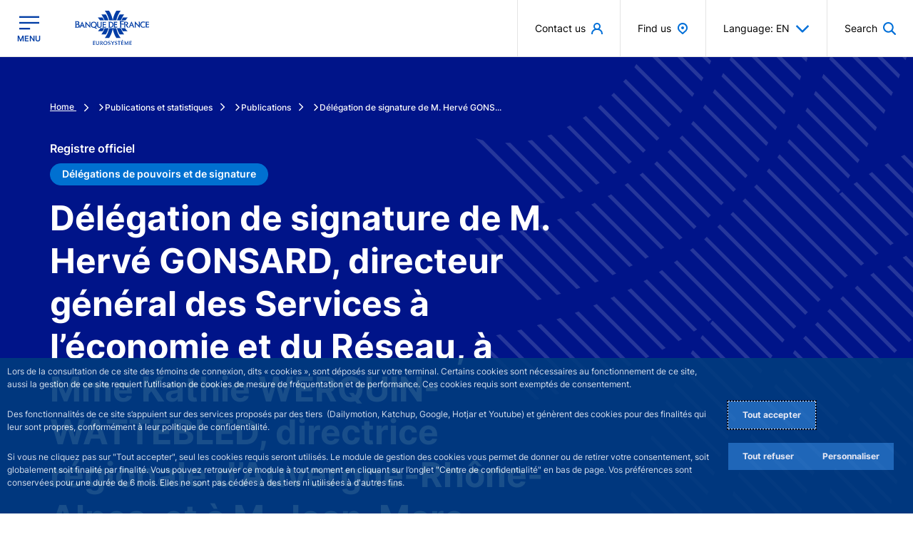

--- FILE ---
content_type: image/svg+xml
request_url: https://www.banque-france.fr/sites/bdf_espaces2/themes/custom/bdf_espaces2/dist/images/backgrounds/bg-document-blue.svg
body_size: 7878
content:
<svg width="757" height="703" viewBox="0 0 757 703" fill="none" xmlns="http://www.w3.org/2000/svg">
<g opacity="0.15">
<path fill-rule="evenodd" clip-rule="evenodd" d="M764.065 -46.8758L765.561 -52.6747L680.816 -137.42L679.881 -135.362L679.133 -131.808L764.065 -46.8758ZM898.196 79.9611L983.97 165.735L978.452 167.512L892.585 81.6445L898.196 79.9611ZM954.976 172.468L871.26 88.7525C870.837 88.908 870.41 89.0689 869.978 89.2312C868.593 89.7521 867.167 90.2885 865.741 90.7163L949.925 174.9L954.976 172.468ZM673.894 -108.046L673.895 -108.05L674.082 -108.424L757.517 -24.9891L755.74 -19.2835L672.586 -102.438C673.146 -104.307 673.52 -106.177 673.894 -108.046ZM746.483 7.37291L665.106 -74.0046C665.505 -75.2039 665.835 -76.4032 666.159 -77.5813C666.366 -78.3325 666.57 -79.0751 666.789 -79.8036L748.541 1.9482L746.483 7.37291ZM819.349 108.112L898.295 187.057L893.431 189.489L814.018 110.076L819.349 108.112ZM648.178 -20.5973L726.469 57.6934L728.807 52.5492L650.049 -26.2094L648.365 -21.1588L648.178 -20.5973ZM793.815 118.306L873.135 197.626L867.616 199.589L788.577 120.55L793.815 118.306ZM534.531 -106.372L617.592 -23.3113C617.374 -22.5831 617.17 -21.8407 616.963 -21.0897C616.639 -19.9113 616.309 -18.7116 615.909 -17.512L533.315 -100.106C533.385 -100.492 533.456 -100.885 533.526 -101.281C533.833 -102.996 534.151 -104.777 534.531 -106.372ZM952.643 311.74L871.452 230.549L865.653 232.233L946.376 312.956L952.643 311.74ZM716.086 82.6665L639.573 6.15303L641.537 0.634397L718.425 77.5221L716.086 82.6665ZM703.929 106.423L629.38 31.8739C629.707 30.9854 630.081 30.0969 630.456 29.2084C630.83 28.3199 631.204 27.4314 631.531 26.5428L706.361 101.373C706.142 101.866 705.947 102.398 705.75 102.936L705.75 102.937C705.275 104.236 704.789 105.563 703.929 106.423ZM528.359 -76.6288L609.269 4.281L607.398 9.89274L526.863 -70.6428L528.359 -76.6288ZM721.796 151.788L797.561 227.553L797.936 227.927L792.978 230.266L717.12 154.407C717.597 154.154 718.099 153.927 718.601 153.7C719.773 153.17 720.945 152.639 721.796 151.788ZM691.957 129.432L618.063 55.5376C618.415 54.904 618.687 54.2175 618.955 53.5427L618.955 53.5424C619.399 52.4243 619.83 51.3387 620.588 50.5804L694.576 124.569L691.957 129.432ZM699.629 164.227L774.271 238.87L769.408 241.488L695.046 167.126L699.629 164.227ZM793.446 258.045L871.363 335.961L865.938 338.019L788.302 260.383L793.446 258.045ZM769.409 269.175L845.923 345.688L840.779 348.026L764.452 271.7C766.042 270.858 767.632 270.016 769.409 269.175ZM944.885 444.651L865.472 365.238L859.767 367.014L937.402 444.65L944.885 444.651ZM678.209 177.976L751.636 251.402C751.028 251.796 750.379 252.121 749.742 252.44C748.711 252.956 747.711 253.457 746.96 254.208L673.72 180.968C674.131 180.711 674.556 180.468 674.984 180.224L674.985 180.223C676.114 179.579 677.26 178.925 678.209 177.976ZM666.143 173.392L593.932 101.181C594.175 100.722 594.395 100.239 594.616 99.7524L594.617 99.752L594.617 99.7518C595.161 98.5563 595.714 97.342 596.644 96.4113L669.042 168.809L666.143 173.392ZM657.727 192.099L729.938 264.31C729.562 264.509 729.169 264.703 728.775 264.898L728.775 264.898L728.774 264.898L728.769 264.901C727.5 265.529 726.21 266.166 725.355 267.022L653.518 195.185L657.727 192.099ZM747.148 281.52L822.726 357.098C822.158 357.399 821.531 357.64 820.903 357.881C819.774 358.314 818.644 358.748 817.863 359.53L742.471 284.139C743.047 283.779 743.692 283.488 744.337 283.198C745.368 282.733 746.4 282.268 747.148 281.52ZM553.996 122.973L479.166 48.1429C478.318 48.9904 477.784 50.0732 477.259 51.1374C476.973 51.7173 476.69 52.2918 476.36 52.8197L551.19 127.65C551.811 127.028 552.35 126.077 552.998 124.932C553.326 124.354 553.681 123.726 554.089 123.067L553.996 122.973ZM504.801 220.058L627.615 342.873L623.874 346.614L501.06 223.8L504.801 220.058ZM640.523 355.781L636.782 359.522L711.612 434.352L714.137 431.827L715.353 430.611L640.523 355.781ZM731.441 446.7L727.7 450.441L790.557 513.298L794.298 509.557L731.441 446.7ZM401.441 116.7L397.7 120.441L334.001 56.7422L335.404 55.3393C336.229 54.6073 337.01 53.8265 337.742 53.0011L401.441 116.7ZM619.666 378.322L695.432 454.087L699.173 450.346L623.408 374.581L619.666 378.322ZM486.375 237.549L609.657 360.831L605.916 364.572L482.634 241.29L486.375 237.549ZM315.201 73.8582L378.62 137.277L382.361 133.535L318.942 70.117L315.201 73.8582ZM603.392 397.777L679.906 474.29L682.992 470.081L606.666 393.755L603.018 397.403L603.392 397.777ZM467.855 254.945L592.821 379.911L593.382 380.472L589.735 384.12L464.208 258.593L467.855 254.945ZM758.756 553.142L694.964 489.35L698.051 485.141L761.562 548.653L758.756 553.142ZM357.297 179.553L433.904 256.16L433.997 256.254C433.502 256.574 432.997 256.868 432.5 257.157C431.403 257.794 430.345 258.41 429.508 259.246L352.714 182.452L357.297 179.553ZM681.216 510.955L746.411 576.151L748.936 571.194L684.115 506.372L681.216 510.955ZM312.962 181.983L244.399 113.42C245.519 112.972 246.639 112.591 247.739 112.217C248.476 111.966 249.205 111.719 249.918 111.456L317.826 179.364L312.962 181.983ZM574.96 443.981L649.789 518.811C650.637 517.963 651.171 516.88 651.696 515.816L651.696 515.816L651.697 515.815L651.697 515.815C651.983 515.235 652.266 514.662 652.595 514.134L577.765 439.305C577.255 439.815 576.778 440.705 576.211 441.765L576.21 441.766L576.209 441.767L576.207 441.771C575.841 442.456 575.436 443.211 574.96 443.981ZM408.462 270.002L333.726 195.265C332.905 196.087 331.785 196.609 330.625 197.15C330.068 197.41 329.502 197.674 328.956 197.978L403.786 272.807C404.973 271.62 406.317 271.007 407.427 270.5L407.428 270.499L407.432 270.497C407.585 270.428 407.734 270.36 407.877 270.293C408.084 270.195 408.281 270.1 408.462 270.002ZM426.141 287.68L426.14 287.682C424.924 288.897 423.709 290.112 421.745 290.767L557 426.022C557.833 425.189 558.438 424.206 559.033 423.239C559.374 422.685 559.712 422.137 560.086 421.626L426.141 287.68ZM733.505 602.527L665.784 534.806L668.402 529.942L735.562 597.102L733.505 602.527ZM654.747 558.563L726.303 630.119L727.519 623.852L656.992 553.325C656.682 554.022 656.389 554.734 656.091 555.456L656.091 555.458C655.67 556.48 655.24 557.522 654.747 558.563ZM637.819 541.633L562.24 466.054C562.544 465.508 562.808 464.942 563.068 464.385C563.609 463.226 564.132 462.106 564.953 461.284L640.344 536.675L640.343 536.678C639.502 538.267 638.66 539.857 637.819 541.633ZM216.712 120.527L289.203 193.019L294.441 190.774L222.979 119.312L216.712 120.527ZM476.185 372.517L546.151 442.483L543.252 447.066L473.005 376.82C473.847 374.856 475.063 373.64 476.185 372.517ZM400.7 304.515L470.385 374.201L470.386 374.201C471.788 372.798 473.004 371.582 474.688 371.021L405.283 301.616L400.7 304.515ZM310.905 207.237L386.577 282.909L386.764 283.096C386.305 283.339 385.822 283.559 385.336 283.78L385.335 283.78C384.139 284.324 382.925 284.877 381.994 285.808L305.948 209.762C306.582 209.41 307.268 209.138 307.943 208.87C309.061 208.426 310.147 207.995 310.905 207.237ZM550.267 488.502L626.688 564.922L629.026 559.778L552.793 483.545C552.008 484.33 551.535 485.426 551.047 486.558C550.779 487.179 550.506 487.812 550.174 488.409L550.267 488.502ZM462.062 392.814L533.244 463.996L533.338 464.089C532.988 464.648 532.704 465.273 532.417 465.904L532.417 465.905C531.935 466.963 531.446 468.04 530.626 468.859L459.069 397.303C459.39 396.808 459.684 396.303 459.972 395.806C460.61 394.709 461.225 393.651 462.062 392.814ZM185.005 123.239L263.67 201.904L269.375 200.127L192.394 123.146L185.005 123.239ZM449.715 387.949L379.095 317.329C379.733 316.916 380.432 316.593 381.119 316.276C382.142 315.804 383.137 315.344 383.865 314.617L454.298 385.05L449.715 387.949ZM645.864 584.097L723.406 661.64V661.636C723.406 659.206 723.406 656.775 723.593 654.344L647.64 578.392C647.43 579.093 647.194 579.794 646.956 580.5C646.558 581.678 646.156 582.869 645.864 584.097ZM287.895 218.647L364.222 294.974C363.671 295.265 363.064 295.501 362.452 295.738C361.296 296.187 360.121 296.643 359.264 297.499L282.751 220.985L287.895 218.647ZM640.065 613.092L729.393 702.42C728.364 699.147 727.429 695.78 726.68 692.413L641 606.732L640.065 613.092ZM263.297 229.028L340.839 306.571L335.789 308.815L257.966 230.992L263.297 229.028ZM143.757 116.783L235.142 208.169L241.409 207.141L153.952 119.683C150.491 118.841 147.03 117.812 143.757 116.783ZM428.391 401.417L356.741 329.768C357.2 329.564 357.68 329.38 358.161 329.197C359.44 328.709 360.72 328.22 361.605 327.336L433.067 398.799C432.838 398.913 432.597 399.026 432.35 399.138C432.19 399.212 432.027 399.285 431.862 399.359C430.626 399.914 429.299 400.509 428.391 401.417ZM520.899 486.63L448.314 414.045C447.402 414.957 446.806 416.185 446.21 417.412C446.011 417.821 445.813 418.231 445.602 418.628L518.374 491.4L520.899 486.63ZM616.774 589.801L538.951 511.979L541.195 506.928L618.738 584.47L616.774 589.801ZM316.427 317.139L237.388 238.1L231.776 239.783L311.189 319.196L316.52 317.233L316.427 317.139ZM528.665 536.671L530.629 531.34L609.387 610.098L607.049 615.055L528.665 536.671ZM332.891 340.897L405.476 413.482L410.246 410.957L337.848 338.559C337.088 339.319 335.963 339.714 334.838 340.108C334.163 340.345 333.488 340.582 332.891 340.897ZM435.406 436.119L509.207 509.92L506.962 514.97L432.881 440.889L435.406 436.119ZM498.547 534.051L423.717 459.221C422.861 460.077 422.404 461.253 421.956 462.409C421.718 463.021 421.483 463.628 421.191 464.178L496.582 539.569C496.757 539.176 496.927 538.778 497.095 538.376C497.224 538.066 497.353 537.754 497.482 537.44L497.483 537.438L497.484 537.435C497.905 536.413 498.334 535.372 498.827 534.331L498.547 534.051ZM382.372 425.36L308.571 351.559L313.809 349.314L387.329 422.835L382.372 425.36ZM290.8 326.304L210.358 245.862L204.372 247.359L285.188 328.175L285.189 328.175C287.059 327.614 288.93 327.052 290.8 326.304ZM601.717 637.222L599.192 642.18L519.498 562.486L521.369 556.874L601.717 637.222ZM592.74 671.643L593.955 665.376L513.326 584.747L511.643 590.546L592.74 671.643ZM411.839 483.259L488.259 559.679L488.539 559.211L486.482 564.636L409.875 488.029L411.839 483.259ZM282.85 361.753L358.054 436.957C358.761 436.622 359.439 436.287 360.105 435.958C361.112 435.46 362.091 434.976 363.105 434.526L288.275 359.696L282.85 361.753ZM180.894 252.315L263.488 334.908L257.689 336.592L174.534 253.437L180.894 252.315ZM401.457 507.484L399.212 512.721L477.222 590.732L479.093 585.12L401.457 507.484ZM334.018 447.526L257.13 370.638L262.742 368.768L339.255 445.281C338.214 445.775 337.172 446.204 336.149 446.625C335.427 446.922 334.714 447.216 334.018 447.526ZM150.496 256.523L143.575 257.084L230.378 343.886C232.436 343.512 234.4 343.045 236.457 342.484L150.496 256.523ZM505.377 611.404L589.56 695.587L588.812 702.322L503.974 617.483L505.377 611.404ZM229.63 379.055L308.482 457.907L313.907 455.849L235.429 377.371L229.63 379.055ZM391.076 533.017L470.395 612.337L468.057 617.295L389.018 538.255C389.673 536.478 390.328 534.701 391.076 533.017ZM202.04 386.63L282.856 467.446L288.374 465.482L207.932 385.04L202.04 386.63ZM381.256 558.365L462.446 639.555L459.921 644.512L379.198 563.789L381.256 558.365ZM455.713 668.55L371.529 584.367L369.565 589.885L453.281 673.601L455.713 668.55ZM256.01 476.518L172.575 393.083L178.748 391.773L261.622 474.648C261.211 474.785 260.805 474.918 260.402 475.048C260.154 475.128 259.907 475.208 259.662 475.287L259.656 475.289L259.654 475.289L259.653 475.29L259.652 475.29L259.645 475.292L259.638 475.294L259.638 475.295L259.637 475.295L259.637 475.295L259.636 475.295L259.635 475.295L259.635 475.296L259.634 475.296L259.634 475.296L259.633 475.296L259.632 475.296L259.632 475.297L259.625 475.299C258.38 475.7 257.175 476.089 256.01 476.518ZM145.825 398.694L143.58 399.816L227.764 484C229.448 483.626 231.412 483.158 233.563 482.503L148.538 397.477C147.465 397.672 146.404 397.922 145.357 398.226L145.825 398.694ZM360.867 617.103L362.644 611.585L448.418 697.358L446.641 702.877L360.867 617.103ZM588.615 418.353L665.502 495.241L668.402 490.658L591.607 413.864C590.871 414.6 590.306 415.576 589.747 416.544C589.382 417.174 589.02 417.8 588.615 418.353ZM444.192 273.931L448.495 270.752L577.015 399.272L573.835 403.574L444.192 273.931ZM271.522 101.262L337.372 167.112L341.955 164.213L276.479 98.7364L271.522 101.262ZM293.969 88.355L358.51 152.896L362.719 149.809L298.459 85.549L293.969 88.355ZM377.873 164.962L453.545 240.634L449.897 244.282L373.571 167.955C375.441 167.394 376.658 166.178 377.873 164.962ZM397.982 149.156L473.467 224.641L473.654 224.828L469.913 228.569L394.241 152.897L397.982 149.156ZM710.772 469.428L773.629 532.285L777.37 528.544L714.513 465.687L710.772 469.428ZM491.611 207.244L488.057 210.798L413.04 136.156L415.939 133.256L416.781 132.414L491.611 207.244ZM816.087 385.064L884.65 453.627L879.038 455.498L811.223 387.683C812.792 386.716 814.416 385.842 816.087 385.064ZM463.077 32.0545L393.953 -37.0694L392.082 -31.4575L460.458 36.9186L463.077 32.0545ZM708.893 278.245C706.648 279.18 705.433 280.396 704.497 281.331L566.904 143.738C567.166 143.41 567.416 142.98 567.703 142.486C568.236 141.57 568.896 140.436 569.99 139.342L708.893 278.245ZM800.185 369.163L725.355 294.333C724.307 295.381 723.097 295.942 722.072 296.416C721.542 296.662 721.061 296.884 720.678 297.139L795.508 371.969C796.259 371.218 797.26 370.717 798.291 370.201C798.928 369.881 799.577 369.556 800.185 369.163ZM566.528 100.9L490.949 25.3214C490.201 27.005 489.359 28.5949 488.518 30.185L564.002 105.67L566.528 100.9ZM581.026 122.693L652.021 193.688C653.05 192.659 654.266 191.444 655.108 189.48L583.832 118.204C582.975 119.061 582.351 120.243 581.762 121.357C581.515 121.824 581.275 122.279 581.026 122.693ZM839.844 374.216L912.522 446.894L906.256 447.923L834.606 376.273L839.844 374.216ZM474.019 8.39108L400.779 -64.8485C400.512 -62.7727 400.138 -60.7125 399.657 -58.6757L471.868 13.5352C472.523 11.7581 473.271 10.0746 474.019 8.39108ZM482.903 -17.3302L403.303 -96.9305L403.21 -89.5413L481.126 -11.6248C481.351 -12.3755 481.591 -13.1111 481.835 -13.8558C482.198 -14.9668 482.567 -16.0982 482.903 -17.3302ZM578.592 78.3586L502.078 1.84485L499.74 6.98925L576.066 83.3155C576.825 82.5572 577.256 81.4716 577.7 80.3535C577.967 79.6788 578.24 78.9922 578.592 78.3586ZM987.723 452.322L894.279 358.878C893.522 359.016 892.753 359.141 891.976 359.267C890.639 359.484 889.279 359.705 887.919 360.001L976.966 449.048C980.708 449.983 984.262 451.106 987.723 452.322ZM606.278 78.7339L679.33 151.787L682.136 147.11L608.896 73.8697L606.278 78.7339ZM512.18 -23.2218L590.096 54.6947L587.758 59.8391L510.122 -17.7971C510.722 -19.064 511.18 -20.3783 511.63 -21.6725L511.63 -21.6729C511.811 -22.194 511.992 -22.7117 512.18 -23.2218ZM488.981 -46.4193L395.818 -139.582C397.044 -136.12 398.075 -132.591 398.905 -129.013L487.953 -39.9655C488.42 -42.1154 488.701 -44.2653 488.981 -46.4151L488.981 -46.4193ZM600.197 30.1893L520.877 -49.1305L519.194 -43.5182L598.139 35.4274C598.887 33.7449 599.541 31.9687 600.195 30.1927L600.197 30.1893ZM812.62 250.095L891.098 328.573L896.055 326.048L817.951 247.944L817.947 247.946C816.171 248.6 814.396 249.254 812.62 250.095ZM923.274 318.286L843.954 238.966L838.249 240.743L918.223 320.717L923.274 318.286ZM821.879 216.891L744.991 140.003L740.034 142.529L816.548 219.042C817.436 218.715 818.325 218.341 819.214 217.967C820.102 217.592 820.99 217.218 821.879 216.891ZM843.485 208.568C844.95 208.088 846.386 207.526 847.787 206.884L769.497 128.593L764.82 130.651L842.924 208.755L843.672 208.007L843.485 208.568ZM538.178 -137.332L624.887 -50.6227L623.39 -44.6367L537.617 -130.41L538.178 -137.332ZM983.884 308.374L898.858 223.348L892.872 224.845L977.056 309.028L983.884 308.374ZM656.969 -46.7863L736.756 33.001L738.814 27.763L658.652 -52.3986L656.969 -46.7863ZM925.605 179.014L844.883 98.2916L839.458 100.349L920.555 181.446L925.605 179.014ZM793.826 397.785L859.302 463.261L859.77 463.728C858.928 464.102 858.086 464.523 857.244 464.944C856.403 465.365 855.561 465.786 854.719 466.16L789.243 400.684L793.826 397.785ZM684.108 295.548L688.41 292.368L555.307 159.264C554.091 160.48 552.781 161.789 552.127 163.566L684.108 295.548ZM773.996 385.437L697.108 308.549C697.624 308.171 698.19 307.819 698.759 307.464C699.741 306.852 700.735 306.232 701.504 305.463L778.485 382.444C777.99 382.765 777.485 383.058 776.988 383.347C775.891 383.985 774.833 384.6 773.996 385.437ZM542.211 146.169L465.603 69.5619C464.804 70.3615 464.248 71.3355 463.703 72.2922C463.355 72.9021 463.011 73.505 462.61 74.0512L539.124 150.565C539.894 149.796 540.513 148.802 541.125 147.82C541.48 147.25 541.833 146.684 542.211 146.169ZM383.945 -12.0963L450.357 54.3153L447.457 58.8982L381.42 -7.13913L383.945 -12.0963ZM433.989 77.6041L369.168 12.7829L366.362 17.2723L430.809 81.7196C432.025 80.5037 433.241 79.2878 433.989 77.6041ZM449.049 92.6639L525.095 168.71C524.347 170.393 523.131 171.609 521.916 172.824L521.915 172.825L445.962 96.8726L449.049 92.6639ZM675.41 327.068L751.269 402.927C752.485 401.711 753.701 400.495 755.478 399.84L679.058 323.42L675.41 327.068ZM537.91 181.525L665.775 309.39C664.092 310.138 662.877 311.353 661.661 312.569L661.66 312.57L534.262 185.172L537.91 181.525ZM834.611 478.225L770.444 414.058L766.235 417.145L830.121 481.031L834.611 478.225ZM354.39 33.7338L418.183 97.5263L414.442 101.267L350.649 37.4749L354.39 33.7338ZM645.946 325.29L521.728 201.072L517.987 204.813L642.205 329.031L645.946 325.29ZM433.523 112.867L508.914 188.258L505.173 191.999L429.782 116.608L433.523 112.867ZM655.3 342.126L730.971 417.798L734.713 414.057L658.947 338.291L655.206 342.032L655.3 342.126ZM750.334 429.678L813.471 492.815L809.73 496.557L746.593 433.419L750.334 429.678Z" fill="white"/>
</g>
</svg>


--- FILE ---
content_type: image/svg+xml
request_url: https://www.banque-france.fr/sites/bdf_espaces2/themes/custom/bdf_espaces2/assets/icons/svg-sprite.svg
body_size: 356595
content:
<?xml version="1.0" encoding="utf-8"?>
<svg xmlns="http://www.w3.org/2000/svg" xmlns:xlink="http://www.w3.org/1999/xlink">
	<symbol viewBox="0 0 21 12" id="a-plus">
		<path d="M2.64205 12H0.392045L4.48864 0.363636H7.09091L11.1932 12H8.94318L5.83523 2.75H5.74432L2.64205 12ZM2.71591 7.4375H8.85227V9.13068H2.71591V7.4375ZM16.0668 10.1364V2.27273H17.8509V10.1364H16.0668ZM13.027 7.09659V5.3125H20.8906V7.09659H13.027Z" fill="currentColor"/>

	</symbol>
	<symbol id="info" fill="currentColor" viewBox="0 0 16 16">
		<path d="m9.708 6.075-3.024.379-.108.502.595.108c.387.093.464.232.38.619l-.975 4.577c-.255 1.183.14 1.74 1.067 1.74.72 0 1.554-.332 1.933-.789l.116-.549c-.263.232-.65.325-.905.325-.363 0-.494-.255-.402-.704l1.323-6.208Zm.091-2.755a1.32 1.32 0 1 1-2.64 0 1.32 1.32 0 0 1 2.64 0Z"/>
	</symbol>

	<symbol fill="currentColor" id="info-circle" viewBox="0 0 16 16">
	<path d="M8 15A7 7 0 1 1 8 1a7 7 0 0 1 0 14zm0 1A8 8 0 1 0 8 0a8 8 0 0 0 0 16z"/>
	<path d="m8.93 6.588-2.29.287-.082.38.45.083c.294.07.352.176.288.469l-.738 3.468c-.194.897.105 1.319.808 1.319.545 0 1.178-.252 1.465-.598l.088-.416c-.2.176-.492.246-.686.246-.275 0-.375-.193-.304-.533L8.93 6.588zM9 4.5a1 1 0 1 1-2 0 1 1 0 0 1 2 0z"/>
	</symbol>
    <symbol id="circle-arrow-right-white" viewBox="0 0 44 44" fill="none">
		<circle cx="22" cy="22" r="22" fill="white"/>
		<path d="M22 12.1005L31.8995 22L22 31.8995" stroke="currentColor" stroke-width="2"/>
		<path d="M12.1005 22H31.8995" stroke="currentColor" stroke-width="2"/>
  	</symbol>

	<symbol id="circle-arrow-right" viewBox="0 0 44 44" fill="none">
		<circle cx="22" cy="22" r="22" fill="currentColor"/>
		<path d="M22 12.1005L31.8995 22L22 31.8995" stroke="white" stroke-width="2"/>
		<path d="M12.1005 22H31.8995" stroke="white" stroke-width="2"/>
	</symbol>

	<symbol id="filter" viewBox="0 0 24 24" fill="none">
		<path fill-rule="evenodd" clip-rule="evenodd" d="M0.457031 6.00745C0.457031 5.38613 0.960711 4.88245 1.58203 4.88245H22.417C23.0384 4.88245 23.542 5.38613 23.542 6.00745C23.542 6.62877 23.0384 7.13245 22.417 7.13245H1.58203C0.960711 7.13245 0.457031 6.62877 0.457031 6.00745ZM4.95703 12.0074C4.95703 11.3861 5.46071 10.8824 6.08203 10.8824H17.917C18.5384 10.8824 19.042 11.3861 19.042 12.0074C19.042 12.6288 18.5384 13.1324 17.917 13.1324H6.08203C5.46071 13.1324 4.95703 12.6288 4.95703 12.0074ZM7.95703 17.9924C7.95703 17.3711 8.46071 16.8674 9.08203 16.8674H14.917C15.5384 16.8674 16.042 17.3711 16.042 17.9924C16.042 18.6138 15.5384 19.1174 14.917 19.1174H9.08203C8.46071 19.1174 7.95703 18.6138 7.95703 17.9924Z" fill="currentColor"/>
	</symbol>

	<symbol id="video-player" viewBox="0 0 88 88" fill="none">
		<path d="M59.5 41.4019C61.5 42.5566 61.5 45.4434 59.5 46.5981L38.5 58.7224C36.5 59.8771 34 58.4338 34 56.1244L34 31.8756C34 29.5662 36.5 28.1229 38.5 29.2776L59.5 41.4019Z" fill="currentColor"/>
		<circle cx="44" cy="44" r="43" stroke="white" stroke-width="2"/>
	</symbol>

	<symbol id="account" viewBox="0 0 16 16" fill="none">
		<path d="M1 15C1 11.6862 3.849 9 7.36364 9H8.63636C12.151 9 15 11.6862 15 15" stroke="currentColor" stroke-width="2" stroke-miterlimit="10" stroke-linecap="square"/>
		<path d="M8 9C10.2091 9 12 7.20914 12 5C12 2.79086 10.2091 1 8 1C5.79086 1 4 2.79086 4 5C4 7.20914 5.79086 9 8 9Z" stroke="currentColor" stroke-width="2" stroke-miterlimit="10" stroke-linecap="square"/>
	</symbol>

	<symbol id ="checked-white" viewBox="0 0 24 24" fill="none">
		<rect width="24" height="24" rx="4" fill="currentColor"/>
		<path d="M4.61523 11.6176L11.1424 18.1448M20.5969 7.38461L10.1535 17.828" stroke="white" stroke-width="2"/>
	</symbol>

	<symbol id ="checked" viewBox="0 0 24 24" fill="none">
		<path d="M4.61523 11.6176L11.1424 18.1448M20.5969 7.38461L10.1535 17.828" stroke="currentColor" stroke-width="2"/>
	</symbol>
	<symbol id="circle-chevron-up" viewBox="0 0 44 44" fill="none">
		<circle cx="22" cy="22" r="22" fill="currentColor"/>
		<path d="M13.9208 27L22.0075 18.9133L30.0942 27L32 25.0942L22.9604 16.0546C22.7076 15.8019 22.3649 15.66 22.0075 15.66C21.6501 15.66 21.3074 15.8019 21.0546 16.0546L12.015 25.0942L13.9208 27Z" fill="white"/>
	</symbol>
	<symbol id="circle-chevron-down" viewBox="0 0 44 44" fill="none">
		<circle cx="22" cy="22" r="22" fill="currentColor"/>
		<path d="M30.0928 17L22 25.0928L13.9072 17L12 18.9072L21.0464 27.9536C21.2993 28.2065 21.6423 28.3485 22 28.3485C22.3577 28.3485 22.7007 28.2065 22.9536 27.9536L32 18.9072L30.0928 17Z" fill="white"/>
	</symbol>
	<symbol id="chevron-down" viewBox="0 0 16 9" fill="currentColor">
		<path d="M13.9999 0.585999L7.99994 6.586L1.99994 0.585999L0.585938 2L7.29294 8.707C7.48047 8.89447 7.73477 8.99978 7.99994 8.99978C8.2651 8.99978 8.51941 8.89447 8.70694 8.707L15.4139 2L13.9999 0.585999Z" fill="currentColor"/>
	</symbol>

	<symbol id="chevron-left" viewBox="0 0 12 20" fill="currentColor">
		<path d="M11.2588 17.5L3.75879 10L11.2588 2.50004L9.49129 0.732544L1.10754 9.11629C0.873199 9.3507 0.741556 9.66859 0.741556 10C0.741556 10.3315 0.873199 10.6494 1.10754 10.8838L9.49129 19.2675L11.2588 17.5Z" fill="currentColor"/>
	</symbol>

	<symbol id="chevron-up"  viewBox="0 0 16 9" fill="currentColor">
		<path d="M1.99957 8.99975L7.99957 2.99975L13.9996 8.99976L15.4136 7.58576L8.70657 0.878755C8.51905 0.691284 8.26474 0.585969 7.99957 0.585969C7.73441 0.585969 7.4801 0.691284 7.29258 0.878755L0.585575 7.58575L1.99957 8.99975Z" fill="currentColor"/>
	</symbol>

    <symbol id="chevron-right"  viewBox="0 0 20 20" fill="currentColor">
		<path d="M15.2587 17.5L7.7587 10L15.2587 2.50004L13.4912 0.732544L5.10745 9.11629C4.87311 9.3507 4.74146 9.66859 4.74146 10C4.74146 10.3315 4.87311 10.6494 5.10745 10.8838L13.4912 19.2675L15.2587 17.5Z" fill="currentColor"/>
	</symbol>

    <symbol id="arrow-up-right" viewBox="0 0 24 24" fill="none">
		<path d="M5 5H19V19" stroke="currentColor" stroke-width="2"/>
		<path d="M4.68652 19L18.6865 5" stroke="currentColor" stroke-width="2"/>
	</symbol>

	<symbol fill="none" id="arrow-left" viewBox="0 0 16 16">
	  <path stroke="currentColor" d="M15 8a.5.5 0 0 0-.5-.5H2.707l3.147-3.146a.5.5 0 1 0-.708-.708l-4 4a.5.5 0 0 0 0 .708l4 4a.5.5 0 0 0 .708-.708L2.707 8.5H14.5A.5.5 0 0 0 15 8z"/>
	</symbol>

	<symbol id="arrow-right" viewBox="0 0 16 16" fill="none">
		<path d="M7 1L14.0001 8.00006L7 15.0001" stroke="currentColor" stroke-width="2"/>
		<path d="M-5.75859e-05 8.00006H14.0001" stroke="currentColor" stroke-width="2"/>
	</symbol>

	<symbol id="test" viewBox="0 0 40 40" fill="none">
		<path opacity="0.7" d="M0 20C0 8.9543 8.9543 0 20 0C31.0457 0 40 8.9543 40 20C40 31.0457 31.0457 40 20 40C8.9543 40 0 31.0457 0 20Z" fill="none"/>
		<path d="M24 16.6665C25.3807 16.6665 26.5 15.5472 26.5 14.1665C26.5 12.7858 25.3807 11.6665 24 11.6665C22.6193 11.6665 21.5 12.7858 21.5 14.1665C21.5 15.5472 22.6193 16.6665 24 16.6665Z" stroke="currentColor" stroke-width="1.5" stroke-linecap="round" stroke-linejoin="round"/>
		<path d="M14 22.5001C15.3807 22.5001 16.5 21.3808 16.5 20.0001C16.5 18.6193 15.3807 17.5001 14 17.5001C12.6193 17.5001 11.5 18.6193 11.5 20.0001C11.5 21.3808 12.6193 22.5001 14 22.5001Z" stroke="currentColor" stroke-width="1.5" stroke-linecap="round" stroke-linejoin="round"/>
		<path d="M24 28.3334C25.3807 28.3334 26.5 27.2141 26.5 25.8334C26.5 24.4527 25.3807 23.3334 24 23.3334C22.6193 23.3334 21.5 24.4527 21.5 25.8334C21.5 27.2141 22.6193 28.3334 24 28.3334Z" stroke="currentColor" stroke-width="1.5" stroke-linecap="round" stroke-linejoin="round"/>
		<path d="M16.1562 21.2584L21.8479 24.575" stroke="currentColor" stroke-width="1.5" stroke-linecap="round" stroke-linejoin="round"/>
		<path d="M21.8396 15.4251L16.1562 18.7418" stroke="currentColor" stroke-width="1.5" stroke-linecap="round" stroke-linejoin="round"/>
	</symbol>

	<symbol viewBox="0 0 24 24" id="arrow-down" fill="none">
		<g>
			<path id="Vector 1" d="M21.8994 12L11.9999 21.8995L2.10042 12" stroke="currentColor" stroke-width="2"/>
			<path id="Vector 2" d="M11.9999 2.1005L11.9999 21.8995" stroke="currentColor" stroke-width="2"/>
		</g>
	</symbol>

	<symbol id="share" viewBox="0 0 40 40"  fill="none">
		<path opacity="0.7" d="M0 20C0 8.9543 8.9543 0 20 0C31.0457 0 40 8.9543 40 20C40 31.0457 31.0457 40 20 40C8.9543 40 0 31.0457 0 20Z" fill="none"/>
		<path d="M24 16.6665C25.3807 16.6665 26.5 15.5472 26.5 14.1665C26.5 12.7858 25.3807 11.6665 24 11.6665C22.6193 11.6665 21.5 12.7858 21.5 14.1665C21.5 15.5472 22.6193 16.6665 24 16.6665Z" stroke="currentColor" stroke-width="1.5" stroke-linecap="round" stroke-linejoin="round"/>
		<path d="M14 22.5001C15.3807 22.5001 16.5 21.3808 16.5 20.0001C16.5 18.6193 15.3807 17.5001 14 17.5001C12.6193 17.5001 11.5 18.6193 11.5 20.0001C11.5 21.3808 12.6193 22.5001 14 22.5001Z" stroke="currentColor" stroke-width="1.5" stroke-linecap="round" stroke-linejoin="round"/>
		<path d="M24 28.3334C25.3807 28.3334 26.5 27.2141 26.5 25.8334C26.5 24.4527 25.3807 23.3334 24 23.3334C22.6193 23.3334 21.5 24.4527 21.5 25.8334C21.5 27.2141 22.6193 28.3334 24 28.3334Z" stroke="currentColor" stroke-width="1.5" stroke-linecap="round" stroke-linejoin="round"/>
		<path d="M16.1562 21.2584L21.8479 24.575" stroke="currentColor" stroke-width="1.5" stroke-linecap="round" stroke-linejoin="round"/>
		<path d="M21.8396 15.4251L16.1562 18.7418" stroke="currentColor" stroke-width="1.5" stroke-linecap="round" stroke-linejoin="round"/>

	</symbol>

	<symbol id="arrow-repeat" fill="currentColor"  viewBox="0 0 16 16">
		<path d="M11.534 7h3.932a.25.25 0 0 1 .192.41l-1.966 2.36a.25.25 0 0 1-.384 0l-1.966-2.36a.25.25 0 0 1 .192-.41zm-11 2h3.932a.25.25 0 0 0 .192-.41L2.692 6.23a.25.25 0 0 0-.384 0L.342 8.59A.25.25 0 0 0 .534 9z"/>
		<path fill-rule="evenodd" d="M8 3c-1.552 0-2.94.707-3.857 1.818a.5.5 0 1 1-.771-.636A6.002 6.002 0 0 1 13.917 7H12.9A5.002 5.002 0 0 0 8 3zM3.1 9a5.002 5.002 0 0 0 8.757 2.182.5.5 0 1 1 .771.636A6.002 6.002 0 0 1 2.083 9H3.1z"/>
	</symbol>
	<symbol id="calendar-circle" viewBox="0 0 44 44" fill="none">
		<circle cx="22" cy="22" r="22" fill="currentColor"/>
		<path fill-rule="evenodd" clip-rule="evenodd" d="M17.3152 11.5C17.8956 11.5 18.3661 11.9705 18.3661 12.5509V13.6159H25.1902V12.5509C25.1902 11.9705 25.6607 11.5 26.2412 11.5C26.8216 11.5 27.2921 11.9705 27.2921 12.5509V13.6159H31.0054C31.5858 13.6159 32.0564 14.0864 32.0564 14.6668V31.7341C32.0564 32.3145 31.5858 32.785 31.0054 32.785H12.5509C11.9705 32.785 11.5 32.3145 11.5 31.7341V14.6668C11.5 14.0864 11.9705 13.6159 12.5509 13.6159H16.2643V12.5509C16.2643 11.9705 16.7348 11.5 17.3152 11.5ZM16.2643 15.7178H13.6019V19.8935H29.9545V15.7178H27.2921V16.7967C27.2921 17.3771 26.8216 17.8477 26.2412 17.8477C25.6607 17.8477 25.1902 17.3771 25.1902 16.7967V15.7178H18.3661V16.7967C18.3661 17.3771 17.8956 17.8477 17.3152 17.8477C16.7348 17.8477 16.2643 17.3771 16.2643 16.7967V15.7178ZM29.9545 21.9954H13.6019V30.6831H29.9545V21.9954Z" fill="white"/>
	</symbol>
	<symbol id="calendar" viewBox="0 0 24 24" fill="none">
		<path fill-rule="evenodd" clip-rule="evenodd" d="M7.31519 1.5C7.89561 1.5 8.36613 1.97052 8.36613 2.55094V3.61589H15.1902V2.55094C15.1902 1.97052 15.6607 1.5 16.2412 1.5C16.8216 1.5 17.2921 1.97052 17.2921 2.55094V3.61589H21.0054C21.5858 3.61589 22.0564 4.08641 22.0564 4.66683V21.7341C22.0564 22.3145 21.5858 22.785 21.0054 22.785H2.55094C1.97052 22.785 1.5 22.3145 1.5 21.7341V4.66683C1.5 4.08641 1.97052 3.61589 2.55094 3.61589H6.26425V2.55094C6.26425 1.97052 6.73477 1.5 7.31519 1.5ZM6.26425 5.71776H3.60188V9.89349H19.9545V5.71776H17.2921V6.79673C17.2921 7.37715 16.8216 7.84767 16.2412 7.84767C15.6607 7.84767 15.1902 7.37715 15.1902 6.79673V5.71776H8.36613V6.79673C8.36613 7.37715 7.89561 7.84767 7.31519 7.84767C6.73477 7.84767 6.26425 7.37715 6.26425 6.79673V5.71776ZM19.9545 11.9954H3.60188V20.6831H19.9545V11.9954Z" fill="currentColor"/>
	</symbol>

	<symbol id="circle-chevron-right" viewBox="0 0 44 44">
		<circle cx="22" cy="22" r="22" fill="currentColor"/>
		<path d="M18 12.1006L27.8995 22.0001L18 31.8996" fill="currentColor" stroke="white" stroke-width="2"/>
	</symbol>

	<symbol id="circle-arrow-up-right" viewBox="0 0 44 44" fill="none">
		<circle cx="22" cy="22" r="22" fill="currentColor"/>
		<path d="M15 15H29V29" stroke="White" stroke-width="2"/>
		<path d="M14.6865 29L28.6865 15" stroke="white" stroke-width="2"/>
	</symbol>

	<symbol id="arrow-up" viewBox="0 0 40 40" fill="none">
		<path d="M13 21L20.0001 13.9999L27.0001 21" stroke="currentColor" stroke-width="2"/>
		<path d="M20.0001 28.0001L20.0001 13.9999" stroke="currentColor" stroke-width="2"/>
	</symbol>
	<symbol id="circle-download-image" viewBox="0 0 44 44" fill="none">
		<circle cx="22" cy="22" r="22" fill="currentColor"/>
		<rect x="13" y="15" width="14" height="10" stroke="white" stroke-width="2"/>
		<path d="M16 24V29H31V18H26" stroke="white" stroke-width="2"/>
	</symbol>

	<symbol id="cursor" viewBox="0 0 42 70" fill="none">
		<path fill-rule="evenodd" clip-rule="evenodd" d="M27.3007 67.4051C30.4057 65.8031 33.9548 62.6781 35.3537 60.3131C36.0097 59.2051 36.9748 56.8501 37.4977 55.0781C38.0217 53.3061 39.0077 50.2241 39.6897 48.2301C41.3647 43.3201 41.3067 41.6471 39.2757 36.4871C37.4917 31.9551 36.6677 31.0471 35.0647 31.8301C34.1617 32.2691 34.1127 32.2171 34.1127 30.8081C34.1127 27.1091 31.4237 23.7941 29.3767 24.9691C28.5347 25.4531 28.5017 25.3951 28.5017 23.3641C28.5017 20.4971 27.4117 18.9971 25.3297 18.9971C23.2757 18.9971 22.6167 19.9071 21.5647 24.2081C20.9627 26.6661 20.4827 27.8341 20.0367 27.9251C19.0717 28.1231 18.9357 26.9081 19.2927 21.2761C19.4687 18.4871 19.7247 13.2601 19.8597 9.66409C20.0877 3.48309 20.0587 3.07509 19.2927 2.25409C18.2987 1.18709 17.6287 1.16009 16.5017 2.13809C15.8127 2.73609 15.3947 4.17609 14.4747 9.11809C13.8377 12.5431 13.0367 17.6661 12.6967 20.5001C12.3577 23.3341 11.6267 27.6471 11.0717 30.0841C10.5197 32.5211 10.0647 34.9371 10.0607 35.4541C10.0567 35.9701 9.87675 36.6821 9.65975 37.0381C9.30875 37.6101 9.22075 37.6101 8.87075 37.0381C8.65475 36.6821 8.47275 35.7861 8.46875 35.0431C8.44575 29.3651 3.35575 22.0741 1.28475 24.7491C0.927748 25.2111 1.02575 25.7101 1.71875 26.9681C2.63275 28.6341 2.86875 30.5541 3.59775 42.4071C3.59775 42.4071 3.66575 46.2371 3.89075 47.1321C4.11175 48.0271 7.01775 53.5741 7.01775 53.5741C11.5077 62.8291 13.7247 65.9941 17.0777 67.9471C19.3637 69.2771 24.1657 69.0211 27.3007 67.4051Z" fill="none"/>
		<path fill-rule="evenodd" clip-rule="evenodd" d="M27.3376 67.3823C30.4426 65.7803 33.9916 62.6553 35.3906 60.2903C36.0466 59.1823 37.0116 56.8273 37.5346 55.0553C38.0586 53.2833 39.0446 50.2013 39.7266 48.2073C41.4016 43.2973 41.3436 41.6243 39.3126 36.4643C37.5286 31.9323 36.7046 31.0243 35.1016 31.8073C34.1986 32.2463 34.1496 32.1943 34.1496 30.7853C34.1496 27.0863 31.4606 23.7713 29.4136 24.9463C28.5716 25.4303 28.5386 25.3723 28.5386 23.3413C28.5386 20.4743 27.4486 18.9743 25.3666 18.9743C23.3126 18.9743 22.6536 19.8843 21.6016 24.1853C20.9996 26.6433 20.5196 27.8113 20.0736 27.9023C19.1086 28.1003 18.9726 26.8853 19.3296 21.2533C19.5056 18.4643 19.7616 13.2373 19.8966 9.64134C20.1246 3.46034 20.0956 3.05235 19.3296 2.23135C18.3356 1.16434 17.6656 1.13735 16.5386 2.11535C15.8496 2.71335 15.4316 4.15334 14.5116 9.09534C13.8746 12.5203 13.0736 17.6433 12.7336 20.4773C12.3946 23.3113 11.6636 27.6243 11.1086 30.0613C10.5566 32.4983 10.1016 34.9143 10.0976 35.4313C10.0936 35.9473 9.91358 36.6593 9.69658 37.0153C9.34558 37.5873 9.25758 37.5873 8.90758 37.0153C8.69158 36.6593 8.50958 35.7633 8.50558 35.0203C8.48258 29.3423 3.39258 22.0513 1.32158 24.7263C0.964581 25.1883 1.06258 25.6873 1.75558 26.9453C2.66958 28.6113 2.90558 30.5313 3.63458 42.3843C3.63458 42.3843 3.70258 46.2143 3.92758 47.1093C4.14858 48.0043 7.05458 53.5513 7.05458 53.5513C11.5446 62.8063 13.7616 65.9713 17.1146 67.9243C19.4006 69.2543 24.2026 68.9983 27.3376 67.3823ZM16.5156 68.5503C12.7656 66.2643 10.7266 63.3223 5.98758 53.3623C5.98758 53.3623 3.26358 48.4553 3.03458 47.1313C2.80658 45.8073 2.73358 42.6153 2.73358 42.6153C2.75758 40.6753 2.69858 38.6973 2.45458 37.5673C2.21058 36.4353 2.03258 34.2503 2.06058 32.7103C2.10158 30.4913 1.90158 29.4643 1.09958 27.7713C-0.109419 25.2153 -0.135419 24.9023 0.816581 23.9803C3.16758 21.7003 6.90558 25.0163 8.73558 31.0003L9.45858 33.3623L10.1926 30.1423C10.5956 28.3693 11.3846 23.6383 11.9466 19.6253C13.7106 7.05235 14.6796 2.60735 15.9016 1.48135C17.2886 0.202347 18.7146 0.243347 19.9786 1.59835C19.9786 1.59835 20.9976 2.48534 20.9976 4.49834C20.9836 4.89234 20.7576 9.22334 20.7576 9.22334C20.6226 12.8143 20.4316 18.0713 20.3316 20.9053L20.1506 26.0613L20.8686 23.1613C21.8196 19.3263 22.8906 18.1103 25.3026 18.1273C27.9526 18.1483 29.3396 19.6093 29.3396 22.3823C29.3396 23.3023 29.5326 23.6983 29.9826 23.6983C30.3336 23.6983 31.2576 24.0223 32.0366 24.4183C33.5076 25.1663 34.9256 27.6953 34.9426 29.6053C34.9486 30.3513 35.1836 30.5703 35.9726 30.5703C36.5326 30.5703 37.3966 31.0053 37.8926 31.5373C39.2826 33.0283 41.8846 40.3013 41.8539 42.5993C41.8236 44.4533 38.0736 57.0443 36.7046 59.8813C35.1036 63.2013 30.0386 67.4993 25.9956 68.9713C24.9396 69.3563 22.8236 69.6573 21.2106 69.6554C18.8516 69.6513 17.9876 69.4464 16.5156 68.5503Z" fill="currentColor"/>
	</symbol>

	<symbol viewBox="0 0 44 44" fill="none" id="double-square">
		<rect x="13" y="15" width="14" height="10" stroke="currentColor" stroke-width="2"/>
		<path d="M16 24V29H31V18H26" stroke="currentColor" stroke-width="2"/>
	</symbol>

  <symbol viewBox="0 0 38 51" fill="none" id="zip">
    <path d="M11.5803 43V42.0874L15.2096 36.995H11.5732V35.7273H17.1414V36.6399L13.5086 41.7322H17.1485V43H11.5803ZM19.866 35.7273V43H18.3284V35.7273H19.866ZM21.1311 43V35.7273H24.0004C24.5521 35.7273 25.022 35.8326 25.4102 36.0433C25.7985 36.2517 26.0944 36.5417 26.298 36.9134C26.504 37.2827 26.607 37.7088 26.607 38.1918C26.607 38.6747 26.5028 39.1009 26.2945 39.4702C26.0861 39.8395 25.7843 40.1271 25.3889 40.3331C24.9959 40.5391 24.5201 40.642 23.9614 40.642H22.1325V39.4098H23.7128C24.0087 39.4098 24.2526 39.3589 24.4443 39.2571C24.6385 39.1529 24.7829 39.0097 24.8776 38.8274C24.9746 38.6428 25.0232 38.4309 25.0232 38.1918C25.0232 37.9503 24.9746 37.7396 24.8776 37.5597C24.7829 37.3774 24.6385 37.2365 24.4443 37.1371C24.2502 37.0353 24.004 36.9844 23.7057 36.9844H22.6688V43H21.1311Z" fill="#495A6B"/>
    <path d="M24.5891 0H0.539062V50.41H37.4591V12.87L24.5891 0ZM25.1791 3.41L34.0491 12.28H25.1791V3.41ZM2.53906 48.41V2H23.1791V14.28H35.4591V48.41H2.53906Z" fill="#495A6B"/>
    <path d="M28.8691 29.66H9.33906V31.66H28.8691V29.66Z" fill="#495A6B"/>
  </symbol>

	<symbol viewBox="0 0 37 51" fill="none" id="xls">
		<path d="M24.05 0H0V50.41H36.92V12.87L24.05 0ZM24.64 3.41L33.51 12.28H24.64V3.41ZM2 48.41V2H22.64V14.28H34.92V48.41H2Z" fill="currentColor"/>
		<path d="M28.33 29.66H8.8V31.66H28.33V29.66Z" fill="currentColor"/>
		<path d="M15.39 36.47H13.65L12.18 38.95H12.12L10.66 36.47H8.91L11.15 40.1L8.87 43.74H10.63L12.12 41.26H12.18L13.67 43.74H15.44L13.17 40.1L15.39 36.47Z" fill="currentColor"/>
		<path d="M17.9 36.47H16.36V43.74H21.02V42.47H17.9V36.47Z" fill="currentColor"/>
		<path d="M26.93 40.25C26.74 40.08 26.51 39.93 26.24 39.81C25.97 39.69 25.68 39.6 25.37 39.53L24.72 39.37C24.56 39.33 24.41 39.29 24.27 39.24C24.13 39.19 24.01 39.13 23.9 39.06C23.79 38.99 23.71 38.91 23.65 38.81C23.59 38.71 23.56 38.6 23.57 38.47C23.57 38.31 23.62 38.17 23.71 38.05C23.8 37.93 23.93 37.83 24.11 37.76C24.28 37.69 24.49 37.65 24.75 37.65C25.12 37.65 25.41 37.73 25.63 37.89C25.84 38.05 25.97 38.27 26 38.56H27.47C27.47 38.13 27.35 37.75 27.12 37.42C26.89 37.09 26.58 36.83 26.18 36.65C25.78 36.46 25.3 36.37 24.76 36.37C24.22 36.37 23.76 36.46 23.34 36.65C22.92 36.83 22.6 37.09 22.36 37.42C22.12 37.75 22 38.13 22.01 38.57C22.01 39.11 22.18 39.53 22.54 39.85C22.9 40.17 23.38 40.4 23.99 40.55L24.78 40.75C25.04 40.81 25.27 40.88 25.45 40.96C25.63 41.04 25.77 41.13 25.87 41.24C25.97 41.35 26.01 41.49 26.01 41.65C26.01 41.83 25.96 41.98 25.85 42.11C25.74 42.25 25.59 42.35 25.4 42.43C25.21 42.51 24.98 42.54 24.72 42.54C24.46 42.54 24.22 42.5 24.01 42.42C23.8 42.34 23.63 42.22 23.51 42.05C23.39 41.89 23.32 41.69 23.3 41.44H21.81C21.82 41.96 21.95 42.4 22.19 42.76C22.43 43.11 22.77 43.38 23.21 43.56C23.65 43.74 24.16 43.83 24.74 43.83C25.32 43.83 25.84 43.74 26.26 43.56C26.68 43.38 27 43.13 27.23 42.8C27.45 42.47 27.57 42.09 27.57 41.64C27.57 41.34 27.51 41.07 27.4 40.83C27.29 40.59 27.14 40.39 26.95 40.22L26.93 40.25Z" fill="currentColor"/>
	</symbol>
	<symbol viewBox="0 0 37 51" fill="none" id="xlsx">
		<path d="M24.05 0H0V50.41H36.92V12.87L24.05 0ZM24.64 3.41L33.51 12.28H24.64V3.41ZM2 48.41V2H22.64V14.28H34.92V48.41H2Z" fill="currentColor"/>
		<path d="M28.33 29.66H8.8V31.66H28.33V29.66Z" fill="currentColor"/>
		<path d="M15.39 36.47H13.65L12.18 38.95H12.12L10.66 36.47H8.91L11.15 40.1L8.87 43.74H10.63L12.12 41.26H12.18L13.67 43.74H15.44L13.17 40.1L15.39 36.47Z" fill="currentColor"/>
		<path d="M17.9 36.47H16.36V43.74H21.02V42.47H17.9V36.47Z" fill="currentColor"/>
		<path d="M26.93 40.25C26.74 40.08 26.51 39.93 26.24 39.81C25.97 39.69 25.68 39.6 25.37 39.53L24.72 39.37C24.56 39.33 24.41 39.29 24.27 39.24C24.13 39.19 24.01 39.13 23.9 39.06C23.79 38.99 23.71 38.91 23.65 38.81C23.59 38.71 23.56 38.6 23.57 38.47C23.57 38.31 23.62 38.17 23.71 38.05C23.8 37.93 23.93 37.83 24.11 37.76C24.28 37.69 24.49 37.65 24.75 37.65C25.12 37.65 25.41 37.73 25.63 37.89C25.84 38.05 25.97 38.27 26 38.56H27.47C27.47 38.13 27.35 37.75 27.12 37.42C26.89 37.09 26.58 36.83 26.18 36.65C25.78 36.46 25.3 36.37 24.76 36.37C24.22 36.37 23.76 36.46 23.34 36.65C22.92 36.83 22.6 37.09 22.36 37.42C22.12 37.75 22 38.13 22.01 38.57C22.01 39.11 22.18 39.53 22.54 39.85C22.9 40.17 23.38 40.4 23.99 40.55L24.78 40.75C25.04 40.81 25.27 40.88 25.45 40.96C25.63 41.04 25.77 41.13 25.87 41.24C25.97 41.35 26.01 41.49 26.01 41.65C26.01 41.83 25.96 41.98 25.85 42.11C25.74 42.25 25.59 42.35 25.4 42.43C25.21 42.51 24.98 42.54 24.72 42.54C24.46 42.54 24.22 42.5 24.01 42.42C23.8 42.34 23.63 42.22 23.51 42.05C23.39 41.89 23.32 41.69 23.3 41.44H21.81C21.82 41.96 21.95 42.4 22.19 42.76C22.43 43.11 22.77 43.38 23.21 43.56C23.65 43.74 24.16 43.83 24.74 43.83C25.32 43.83 25.84 43.74 26.26 43.56C26.68 43.38 27 43.13 27.23 42.8C27.45 42.47 27.57 42.09 27.57 41.64C27.57 41.34 27.51 41.07 27.4 40.83C27.29 40.59 27.14 40.39 26.95 40.22L26.93 40.25Z" fill="currentColor"/>
	</symbol>

    <symbol viewBox="0 0 37 51" fill="none" id="doc">
		<path d="M24.05 0H0V50.41H36.92V12.87L24.05 0ZM24.64 3.41L33.51 12.28H24.64V3.41ZM2 48.41V2H22.64V14.28H34.92V48.41H2Z" fill="currentColor"/>
		<path d="M28.33 29.66H8.8V31.66H28.33V29.66Z" fill="currentColor"/>
		<path d="M11.9 36.9C11.37 36.61 10.74 36.47 10.01 36.47H7.41V43.74H9.99C10.73 43.74 11.36 43.59 11.9 43.3C12.44 43.01 12.84 42.59 13.13 42.05C13.42 41.51 13.56 40.85 13.56 40.1C13.56 39.35 13.42 38.7 13.13 38.15C12.84 37.61 12.44 37.19 11.91 36.9H11.9ZM11.78 41.42C11.62 41.76 11.39 42.01 11.08 42.18C10.77 42.35 10.39 42.42 9.93 42.42H8.95V37.78H9.93C10.39 37.78 10.77 37.86 11.08 38.02C11.39 38.18 11.62 38.43 11.78 38.77C11.94 39.11 12.02 39.55 12.02 40.09C12.02 40.63 11.94 41.07 11.78 41.42Z" fill="currentColor"/>
		<path d="M19.7 36.81C19.19 36.52 18.61 36.37 17.97 36.37C17.33 36.37 16.74 36.52 16.23 36.81C15.72 37.1 15.31 37.53 15.01 38.08C14.71 38.64 14.56 39.31 14.56 40.1C14.56 40.89 14.71 41.56 15.01 42.12C15.31 42.68 15.71 43.1 16.23 43.4C16.75 43.7 17.32 43.84 17.97 43.84C18.62 43.84 19.19 43.69 19.7 43.4C20.21 43.11 20.62 42.68 20.92 42.13C21.22 41.58 21.37 40.9 21.37 40.11C21.37 39.32 21.22 38.64 20.92 38.09C20.62 37.53 20.21 37.11 19.7 36.82V36.81ZM19.58 41.41C19.43 41.76 19.21 42.03 18.94 42.21C18.67 42.39 18.34 42.48 17.97 42.48C17.6 42.48 17.27 42.39 17 42.21C16.72 42.03 16.51 41.76 16.36 41.41C16.21 41.06 16.13 40.62 16.13 40.11C16.13 39.6 16.21 39.16 16.36 38.81C16.51 38.46 16.73 38.19 17 38.01C17.28 37.83 17.6 37.74 17.97 37.74C18.34 37.74 18.67 37.83 18.94 38.01C19.22 38.19 19.43 38.46 19.58 38.81C19.73 39.16 19.81 39.6 19.81 40.11C19.81 40.62 19.73 41.06 19.58 41.41Z" fill="currentColor"/>
		<path d="M24.82 38.01C25.1 37.82 25.43 37.73 25.8 37.73C26.01 37.73 26.2 37.76 26.38 37.82C26.56 37.88 26.72 37.96 26.85 38.07C26.99 38.18 27.1 38.32 27.19 38.47C27.28 38.63 27.34 38.81 27.36 39.01H28.92C28.87 38.59 28.76 38.21 28.58 37.89C28.4 37.56 28.18 37.29 27.9 37.06C27.62 36.83 27.3 36.66 26.94 36.54C26.58 36.42 26.19 36.36 25.77 36.36C25.13 36.36 24.56 36.51 24.04 36.8C23.53 37.09 23.12 37.52 22.83 38.07C22.53 38.63 22.38 39.3 22.38 40.09C22.38 40.88 22.53 41.55 22.82 42.11C23.11 42.67 23.52 43.09 24.03 43.39C24.54 43.68 25.12 43.83 25.77 43.83C26.24 43.83 26.65 43.76 27.03 43.62C27.4 43.48 27.72 43.29 27.99 43.04C28.26 42.8 28.47 42.52 28.63 42.21C28.79 41.9 28.89 41.58 28.93 41.25H27.37C27.33 41.44 27.27 41.61 27.18 41.76C27.09 41.91 26.97 42.04 26.84 42.15C26.71 42.26 26.55 42.34 26.37 42.39C26.19 42.44 26 42.47 25.8 42.47C25.43 42.47 25.11 42.38 24.83 42.2C24.55 42.02 24.33 41.75 24.18 41.4C24.02 41.05 23.95 40.61 23.95 40.09C23.95 39.57 24.03 39.16 24.18 38.8C24.33 38.45 24.55 38.18 24.83 37.99L24.82 38.01Z" fill="currentColor"/>
	</symbol>

	<symbol viewBox="0 0 37 51" fill="none" id="docx">
		<path d="M24.05 0H0V50.41H36.92V12.87L24.05 0ZM24.64 3.41L33.51 12.28H24.64V3.41ZM2 48.41V2H22.64V14.28H34.92V48.41H2Z" fill="currentColor"/>
		<path d="M28.33 29.66H8.8V31.66H28.33V29.66Z" fill="currentColor"/>
		<path d="M11.9 36.9C11.37 36.61 10.74 36.47 10.01 36.47H7.41V43.74H9.99C10.73 43.74 11.36 43.59 11.9 43.3C12.44 43.01 12.84 42.59 13.13 42.05C13.42 41.51 13.56 40.85 13.56 40.1C13.56 39.35 13.42 38.7 13.13 38.15C12.84 37.61 12.44 37.19 11.91 36.9H11.9ZM11.78 41.42C11.62 41.76 11.39 42.01 11.08 42.18C10.77 42.35 10.39 42.42 9.93 42.42H8.95V37.78H9.93C10.39 37.78 10.77 37.86 11.08 38.02C11.39 38.18 11.62 38.43 11.78 38.77C11.94 39.11 12.02 39.55 12.02 40.09C12.02 40.63 11.94 41.07 11.78 41.42Z" fill="currentColor"/>
		<path d="M19.7 36.81C19.19 36.52 18.61 36.37 17.97 36.37C17.33 36.37 16.74 36.52 16.23 36.81C15.72 37.1 15.31 37.53 15.01 38.08C14.71 38.64 14.56 39.31 14.56 40.1C14.56 40.89 14.71 41.56 15.01 42.12C15.31 42.68 15.71 43.1 16.23 43.4C16.75 43.7 17.32 43.84 17.97 43.84C18.62 43.84 19.19 43.69 19.7 43.4C20.21 43.11 20.62 42.68 20.92 42.13C21.22 41.58 21.37 40.9 21.37 40.11C21.37 39.32 21.22 38.64 20.92 38.09C20.62 37.53 20.21 37.11 19.7 36.82V36.81ZM19.58 41.41C19.43 41.76 19.21 42.03 18.94 42.21C18.67 42.39 18.34 42.48 17.97 42.48C17.6 42.48 17.27 42.39 17 42.21C16.72 42.03 16.51 41.76 16.36 41.41C16.21 41.06 16.13 40.62 16.13 40.11C16.13 39.6 16.21 39.16 16.36 38.81C16.51 38.46 16.73 38.19 17 38.01C17.28 37.83 17.6 37.74 17.97 37.74C18.34 37.74 18.67 37.83 18.94 38.01C19.22 38.19 19.43 38.46 19.58 38.81C19.73 39.16 19.81 39.6 19.81 40.11C19.81 40.62 19.73 41.06 19.58 41.41Z" fill="currentColor"/>
		<path d="M24.82 38.01C25.1 37.82 25.43 37.73 25.8 37.73C26.01 37.73 26.2 37.76 26.38 37.82C26.56 37.88 26.72 37.96 26.85 38.07C26.99 38.18 27.1 38.32 27.19 38.47C27.28 38.63 27.34 38.81 27.36 39.01H28.92C28.87 38.59 28.76 38.21 28.58 37.89C28.4 37.56 28.18 37.29 27.9 37.06C27.62 36.83 27.3 36.66 26.94 36.54C26.58 36.42 26.19 36.36 25.77 36.36C25.13 36.36 24.56 36.51 24.04 36.8C23.53 37.09 23.12 37.52 22.83 38.07C22.53 38.63 22.38 39.3 22.38 40.09C22.38 40.88 22.53 41.55 22.82 42.11C23.11 42.67 23.52 43.09 24.03 43.39C24.54 43.68 25.12 43.83 25.77 43.83C26.24 43.83 26.65 43.76 27.03 43.62C27.4 43.48 27.72 43.29 27.99 43.04C28.26 42.8 28.47 42.52 28.63 42.21C28.79 41.9 28.89 41.58 28.93 41.25H27.37C27.33 41.44 27.27 41.61 27.18 41.76C27.09 41.91 26.97 42.04 26.84 42.15C26.71 42.26 26.55 42.34 26.37 42.39C26.19 42.44 26 42.47 25.8 42.47C25.43 42.47 25.11 42.38 24.83 42.2C24.55 42.02 24.33 41.75 24.18 41.4C24.02 41.05 23.95 40.61 23.95 40.09C23.95 39.57 24.03 39.16 24.18 38.8C24.33 38.45 24.55 38.18 24.83 37.99L24.82 38.01Z" fill="currentColor"/>
	</symbol>

	<symbol viewBox="0 0 37 51" fill="none" id="pdf">
		<path d="M24.05 0H0V50.41H36.92V12.87L24.05 0ZM24.64 3.41L33.51 12.28H24.64V3.41ZM2 48.41V2H22.64V14.28H34.92V48.41H2Z" fill="currentColor"/>
		<path d="M13.19 36.78C12.8 36.57 12.33 36.47 11.78 36.47H8.91V43.74H10.45V41.38H11.74C12.3 41.38 12.78 41.28 13.17 41.07C13.56 40.86 13.87 40.58 14.07 40.21C14.28 39.84 14.38 39.42 14.38 38.93C14.38 38.44 14.28 38.02 14.07 37.65C13.86 37.28 13.57 36.99 13.18 36.78H13.19ZM12.66 39.56C12.56 39.74 12.42 39.89 12.23 39.99C12.04 40.09 11.79 40.15 11.5 40.15H10.46V37.72H11.5C11.8 37.72 12.04 37.77 12.24 37.87C12.44 37.97 12.58 38.11 12.67 38.29C12.77 38.47 12.81 38.68 12.81 38.92C12.81 39.16 12.76 39.37 12.67 39.55L12.66 39.56Z" fill="currentColor"/>
		<path d="M19.88 36.9C19.35 36.61 18.72 36.47 17.99 36.47H15.39V43.74H17.97C18.71 43.74 19.34 43.59 19.88 43.3C20.42 43.01 20.82 42.59 21.11 42.05C21.4 41.51 21.54 40.85 21.54 40.1C21.54 39.35 21.4 38.7 21.11 38.15C20.82 37.61 20.42 37.19 19.89 36.9H19.88ZM19.76 41.42C19.6 41.76 19.37 42.01 19.06 42.18C18.75 42.35 18.37 42.42 17.91 42.42H16.93V37.78H17.91C18.37 37.78 18.75 37.86 19.06 38.02C19.37 38.18 19.6 38.43 19.76 38.77C19.92 39.11 20 39.55 20 40.09C20 40.63 19.92 41.07 19.76 41.42Z" fill="currentColor"/>
		<path d="M22.66 43.74H24.2V40.74H27.16V39.47H24.2V37.74H27.48V36.47H22.66V43.74Z" fill="currentColor"/>
		<path d="M28.33 29.66H8.8V31.66H28.33V29.66Z" fill="currentColor"/>
	</symbol>

	<symbol viewBox="0 0 37 51" fill="none" id="CSV">
		<g clip-path="url(#clip0_12792_135968)">
			<path d="M24.05 0H0V50.41H36.92V12.87L24.05 0ZM24.64 3.41L33.5 12.28H24.64V3.41ZM2 48.41V2H22.64V14.28H34.92V48.41H2Z" fill="#495A6B"/>
			<path d="M28.3269 29.6602H8.79688V31.6602H28.3269V29.6602Z" fill="#495A6B"/>
			<path d="M15.5213 38.7068H13.8617C13.8314 38.492 13.7695 38.3013 13.676 38.1346C13.5826 37.9654 13.4626 37.8214 13.3161 37.7027C13.1695 37.5839 13.0003 37.493 12.8083 37.4298C12.6189 37.3667 12.413 37.3351 12.1907 37.3351C11.7891 37.3351 11.4392 37.4349 11.1411 37.6345C10.8431 37.8315 10.6119 38.1195 10.4477 38.4984C10.2835 38.8747 10.2014 39.332 10.2014 39.87C10.2014 40.4232 10.2835 40.888 10.4477 41.2644C10.6145 41.6408 10.8468 41.9249 11.1449 42.1169C11.443 42.3089 11.7878 42.4049 12.1793 42.4049C12.3991 42.4049 12.6024 42.3758 12.7894 42.3177C12.9788 42.2596 13.1468 42.175 13.2933 42.0639C13.4398 41.9502 13.5611 41.8125 13.6571 41.6509C13.7556 41.4892 13.8238 41.3048 13.8617 41.0977L15.5213 41.1052C15.4783 41.4614 15.371 41.8049 15.1992 42.1359C15.03 42.4642 14.8014 42.7585 14.5134 43.0187C14.228 43.2764 13.8869 43.481 13.4904 43.6325C13.0963 43.7816 12.6504 43.8561 12.1528 43.8561C11.4607 43.8561 10.8418 43.6995 10.2962 43.3862C9.75307 43.073 9.32365 42.6196 9.00789 42.026C8.69466 41.4324 8.53805 40.7137 8.53805 39.87C8.53805 39.0238 8.69719 38.3039 9.01547 37.7102C9.33375 37.1166 9.7657 36.6645 10.3113 36.3538C10.857 36.0405 11.4708 35.8839 12.1528 35.8839C12.6024 35.8839 13.0192 35.9471 13.4032 36.0734C13.7897 36.1997 14.132 36.3841 14.43 36.6266C14.7281 36.8665 14.9706 37.1608 15.1575 37.5094C15.347 37.858 15.4682 38.2571 15.5213 38.7068ZM20.3419 38.2218C20.3116 37.9161 20.1815 37.6787 19.9517 37.5094C19.7218 37.3402 19.4098 37.2555 19.0158 37.2555C18.748 37.2555 18.5219 37.2934 18.3375 37.3692C18.1531 37.4425 18.0117 37.5448 17.9131 37.6761C17.8172 37.8075 17.7692 37.9565 17.7692 38.1232C17.7641 38.2622 17.7932 38.3834 17.8563 38.487C17.922 38.5906 18.0117 38.6802 18.1253 38.756C18.239 38.8293 18.3704 38.8937 18.5194 38.9493C18.6684 39.0023 18.8276 39.0478 18.9968 39.0857L19.694 39.2524C20.0325 39.3282 20.3432 39.4292 20.6261 39.5555C20.909 39.6818 21.1541 39.8372 21.3612 40.0216C21.5683 40.206 21.7287 40.4232 21.8424 40.6733C21.9586 40.9234 22.018 41.2101 22.0205 41.5334C22.018 42.0083 21.8967 42.42 21.6567 42.7686C21.4193 43.1147 21.0757 43.3837 20.6261 43.5757C20.179 43.7652 19.6397 43.8599 19.0082 43.8599C18.3817 43.8599 17.8361 43.7639 17.3713 43.5719C16.909 43.3799 16.5478 43.0958 16.2876 42.7194C16.03 42.3405 15.8948 41.8719 15.8822 41.3136H17.4698C17.4875 41.5738 17.562 41.7911 17.6934 41.9654C17.8273 42.1371 18.0053 42.2672 18.2276 42.3556C18.4525 42.4415 18.7063 42.4845 18.9892 42.4845C19.2671 42.4845 19.5083 42.444 19.7129 42.3632C19.9201 42.2824 20.0805 42.17 20.1942 42.026C20.3078 41.882 20.3647 41.7165 20.3647 41.5296C20.3647 41.3553 20.3129 41.2088 20.2093 41.0901C20.1083 40.9714 19.9592 40.8703 19.7622 40.787C19.5677 40.7036 19.329 40.6278 19.0461 40.5596L18.2011 40.3474C17.5469 40.1883 17.0303 39.9395 16.6514 39.601C16.2725 39.2625 16.0843 38.8065 16.0868 38.2331C16.0843 37.7633 16.2093 37.3528 16.4619 37.0017C16.7171 36.6506 17.0669 36.3765 17.5115 36.1795C17.9561 35.9824 18.4613 35.8839 19.0271 35.8839C19.6031 35.8839 20.1057 35.9824 20.5352 36.1795C20.9671 36.3765 21.3031 36.6506 21.5431 37.0017C21.783 37.3528 21.9068 37.7595 21.9144 38.2218H20.3419ZM23.9605 35.99L25.8361 41.8858H25.9081L27.7874 35.99H29.6062L26.9311 43.75H24.8168L22.138 35.99H23.9605Z" fill="#495A6B"/>
		</g>
		<defs>
			<clipPath id="clip0_12792_135968">
				<rect width="36.92" height="50.41" fill="white"/>
			</clipPath>
		</defs>
	</symbol>

	<symbol viewBox="0 0 32 32" fill="none" id="deaf">
		<path d="M29.58 0H2.42C1.09 0 0 1.09 0 2.42V29.58C0 30.92 1.09 32 2.42 32H29.58C30.92 32 32 30.91 32 29.58V2.42C32 1.08 30.91 0 29.58 0ZM31.03 29.58C31.03 30.38 30.38 31.03 29.58 31.03H2.42C1.62 31.03 0.97 30.38 0.97 29.58V2.42C0.97 1.62 1.62 0.97 2.42 0.97H29.58C30.38 0.97 31.03 1.62 31.03 2.42V29.58Z" fill="currentColor"/>
		<path d="M17.55 14.66C17.72 14.78 17.91 14.83 18.1 14.83C18.41 14.83 18.71 14.68 18.9 14.41C19.76 13.17 19.44 11.46 18.2 10.6C16.96 9.74 15.25 10.06 14.39 11.3C14.09 11.74 14.2 12.34 14.64 12.65C15.08 12.95 15.68 12.84 15.99 12.4C16.24 12.04 16.74 11.94 17.1 12.2C17.46 12.45 17.55 12.95 17.3 13.31C17 13.75 17.11 14.35 17.55 14.66Z" fill="currentColor"/>
		<path d="M23.8 6.83L21.44 9.19C20.29 7.72 18.5 6.76 16.5 6.76C13.03 6.76 10.21 9.58 10.21 13.05C10.21 13.59 10.64 14.02 11.18 14.02C11.72 14.02 12.15 13.59 12.15 13.05C12.15 10.65 14.1 8.7 16.5 8.7C18.9 8.7 20.84 10.65 20.85 13.06C20.86 15.1 20.2 15.82 19.19 16.69C17.8 17.88 16.21 20.39 15.85 21.96C15.73 22.48 15.34 23.7 14.3 23.7C13.46 23.7 12.78 23.02 12.78 22.18V20.6L16.48 16.9C16.86 16.52 16.86 15.91 16.48 15.53C16.1 15.15 15.49 15.15 15.11 15.53L6.65 23.98C6.27 24.36 6.27 24.97 6.65 25.35C6.84 25.54 7.09 25.63 7.34 25.63C7.59 25.63 7.84 25.54 8.03 25.35L10.88 22.5C11.05 24.26 12.51 25.64 14.31 25.64C16 25.64 17.28 24.43 17.75 22.39C18.02 21.21 19.39 19.08 20.46 18.16C21.95 16.88 22.81 15.64 22.8 13.05C22.8 12.32 22.66 11.62 22.43 10.96L25.19 8.2C25.57 7.82 25.57 7.21 25.19 6.83C24.81 6.45 24.2 6.45 23.82 6.83H23.8Z" fill="currentColor"/>
	</symbol>

	<symbol id="circle-arrow-up" viewBox="0 0 40 40" fill="none">
		<path d="M20 40C8.9543 40 -3.91405e-07 31.0457 -8.74228e-07 20V20C-1.35705e-06 8.95431 8.9543 5.27104e-06 20 4.78821e-06V4.78821e-06C31.0457 4.30539e-06 40 8.95431 40 20V20C40 31.0457 31.0457 40 20 40V40Z" fill="currentColor"/>
		<path d="M13 21L20.0001 13.9999L27.0001 21" stroke="white" stroke-width="2"/>
		<path d="M20.0001 28.0001L20.0001 13.9999" stroke="white" stroke-width="2"/>
	</symbol>

	<symbol id="circle-bookmark" viewBox="0 0 38 40" fill="none">
		<ellipse opacity="0.7" cx="19" cy="20" rx="19" ry="20" fill="#E4E4E4"/>
		<path d="M18.9992 11L20.9188 17.2188H27.1308L22.1052 21.0623L24.0248 27.2812L18.9992 23.4377L13.9737 27.2812L15.8932 21.0623L10.8677 17.2188H17.0796L18.9992 11Z" stroke="currentColor" stroke-width="1.5" stroke-linecap="round" stroke-linejoin="round"/>
	</symbol>

	<symbol id="bookmark" viewBox="0 0 24 24" fill="none">
		<path d="M12.0002 3L13.9198 9.21885H20.1317L15.1062 13.0623L17.0258 19.2812L12.0002 15.4377L6.97463 19.2812L8.89423 13.0623L3.86866 9.21885H10.0806L12.0002 3Z" stroke="currentColor" stroke-width="1.5" stroke-linecap="round" stroke-linejoin="round"/>
	</symbol>


	<symbol id="default-avatar-2" viewBox="0 0 280 374" fill="none">
		<rect width="280" height="374" fill="#282828"/>
		<g clip-path="url(#clip0_1810_3921)">
			<rect width="1440" height="9051" transform="translate(-736 -3466)" fill="white"/>
			<path d="M-655.5 -773C-655.5 -776.038 -653.038 -778.5 -650 -778.5H618C621.038 -778.5 623.5 -776.038 623.5 -773V1732C623.5 1735.04 621.038 1737.5 618 1737.5H-650C-653.038 1737.5 -655.5 1735.04 -655.5 1732V-773Z" fill="white" stroke="#C1C7D0"/>
			<mask id="mask0_1810_3921" style="mask-type:alpha" maskUnits="userSpaceOnUse" x="0" y="0" width="280" height="374">
				<rect width="280" height="373.333" rx="6" fill="#C4C4C4"/>
			</mask>
			<g mask="url(#mask0_1810_3921)">
				<rect width="280" height="373.333" rx="6" fill="#001489"/>
				<path fill-rule="evenodd" clip-rule="evenodd" d="M498.317 -122.636L561.374 -59.5789L557.317 -58.2728L494.192 -121.399L498.317 -122.636ZM540.054 -54.6291L478.51 -116.173C478.199 -116.059 477.885 -115.941 477.568 -115.822C476.55 -115.439 475.501 -115.044 474.453 -114.73L536.341 -52.8416L540.054 -54.6291ZM333.412 -260.85L333.413 -260.854L333.551 -261.129L394.889 -199.791L393.582 -195.597L332.451 -256.728C332.863 -258.102 333.138 -259.476 333.412 -260.85ZM386.783 -175.999L326.958 -235.824C327.252 -236.706 327.494 -237.588 327.732 -238.454L327.733 -238.454L327.733 -238.455C327.885 -239.007 328.035 -239.552 328.195 -240.087L388.296 -179.987L386.783 -175.999ZM440.353 -101.941L498.39 -43.9042L494.815 -42.1167L436.434 -100.498L440.353 -101.941ZM314.514 -196.562L372.07 -139.006L373.789 -142.788L315.889 -200.688L314.651 -196.975L314.514 -196.562ZM421.583 -94.4466L479.895 -36.1343L475.838 -34.6905L417.732 -92.7966L421.583 -94.4466ZM458.1 -28.09C459.177 -28.4425 460.232 -28.8559 461.263 -29.3277L403.707 -86.8836L400.269 -85.3708L457.687 -27.9525L458.237 -28.5025L458.1 -28.09ZM230.967 -259.621L292.03 -198.558C291.869 -198.022 291.719 -197.477 291.567 -196.925C291.329 -196.058 291.086 -195.176 290.792 -194.294L230.073 -255.014C230.124 -255.297 230.176 -255.586 230.228 -255.878L230.228 -255.878C230.454 -257.139 230.688 -258.448 230.967 -259.621ZM364.438 -120.648L308.189 -176.897L309.633 -180.954L366.157 -124.43L364.438 -120.648ZM226.432 -237.755L285.913 -178.274L284.538 -174.148L225.332 -233.354L226.432 -237.755ZM279.24 -159.227L220.928 -217.539L219.69 -213.413L277.728 -155.376C278.277 -156.613 278.758 -157.918 279.239 -159.224L279.24 -159.227ZM346.698 -86.2676L292.374 -140.592C292.633 -141.057 292.833 -141.562 293.03 -142.058C293.356 -142.88 293.673 -143.678 294.23 -144.236L348.623 -89.8431L346.698 -86.2676ZM214.537 -198.492L271.818 -141.211L270.099 -137.429L213.025 -194.504C213.466 -195.436 213.802 -196.402 214.133 -197.354L214.134 -197.355C214.267 -197.737 214.399 -198.118 214.537 -198.492ZM564.129 151.107L495.433 82.4112C494.877 82.5123 494.311 82.6041 493.74 82.6969L493.739 82.697C492.757 82.8565 491.757 83.0188 490.757 83.2361L556.221 148.7C558.972 149.388 561.585 150.213 564.129 151.107ZM421.303 8.28409L478.584 65.5648L474.596 67.0774L417.521 10.0028L421.303 8.28409ZM336.593 -50.5806L390.573 3.39955C390.126 3.68872 389.649 3.92763 389.181 4.16238C388.423 4.54163 387.687 4.91008 387.135 5.4622L333.293 -48.3805C333.595 -48.5697 333.908 -48.7484 334.223 -48.9282C335.053 -49.4019 335.895 -49.8828 336.593 -50.5806ZM327.717 -53.9506L274.631 -107.037C274.81 -107.375 274.972 -107.73 275.134 -108.087L275.134 -108.087C275.534 -108.966 275.941 -109.859 276.625 -110.543L329.849 -57.3198L327.717 -53.9506ZM321.534 -40.1978L374.62 12.8884C374.342 13.0354 374.053 13.1786 373.762 13.3224L373.76 13.3232C372.828 13.7846 371.879 14.2535 371.251 14.8822L318.44 -37.9289L321.534 -40.1978ZM387.272 25.5412L442.834 81.1028C442.416 81.3239 441.955 81.501 441.494 81.6782C440.663 81.997 439.833 82.3158 439.258 82.8904L383.834 27.4662C384.257 27.2018 384.731 26.9883 385.205 26.7748L385.205 26.7745C385.964 26.4329 386.722 26.0912 387.272 25.5412ZM178.434 -157.855L127.617 -208.672L126.242 -204.546L176.509 -154.279L178.434 -157.855ZM245.273 -91.0152L190.262 -146.027C189.639 -145.404 189.246 -144.608 188.86 -143.826C188.65 -143.399 188.442 -142.977 188.199 -142.589L243.211 -87.5771C243.667 -88.0338 244.063 -88.7334 244.54 -89.5748C244.781 -90.0001 245.042 -90.4616 245.342 -90.9464L245.273 -91.0152ZM133.124 -95.6274L130.373 -92.8771L83.5446 -139.706L84.576 -140.737C85.1827 -141.275 85.7567 -141.849 86.2949 -142.456L133.124 -95.6274ZM195.564 -6.78515L286.196 83.8464L283.446 86.5967L192.814 -4.03484L195.564 -6.78515ZM69.726 -127.122L116.348 -80.5001L119.099 -83.2505L72.4763 -129.873L69.726 -127.122ZM115.8 -60.147L171.43 -4.51654L168.749 -1.83483L112.637 -57.9467C114.012 -58.3592 114.906 -59.2531 115.8 -60.147ZM54.1171 -116.465L101.565 -69.0176L104.659 -71.2867L57.4177 -118.528L54.1171 -116.465ZM395.806 225.226L348.909 178.328L351.178 175.234L397.869 221.925L395.806 225.226ZM164.552 19.9623L167.715 17.6245L262.198 112.107L259.86 115.27L164.552 19.9623ZM338.8 194.212L386.729 242.141L388.585 238.497L340.932 190.843L338.8 194.212ZM151.282 30.0701L151.281 30.071C150.388 30.9645 149.494 31.8581 148.05 32.3392L247.484 131.773C248.096 131.161 248.541 130.437 248.979 129.727C249.229 129.32 249.477 128.917 249.753 128.541L151.282 30.0701ZM260.685 144.975L315.697 199.987C316.32 199.364 316.713 198.568 317.099 197.786L317.099 197.785C317.309 197.359 317.517 196.937 317.76 196.549L262.748 141.538C262.372 141.913 262.022 142.567 261.605 143.346C261.335 143.851 261.037 144.408 260.685 144.975ZM138.281 17.0739L83.3383 -37.8692C82.7345 -37.2654 81.9112 -36.8812 81.059 -36.4836C80.6495 -36.2925 80.2334 -36.0983 79.8317 -35.8752L134.843 19.1364C135.716 18.2637 136.704 17.8127 137.52 17.4398C137.798 17.3133 138.055 17.1958 138.281 17.0739ZM68.0741 -47.6342L17.6696 -98.0387C18.493 -98.368 19.3163 -98.6481 20.125 -98.9231L20.1256 -98.9232L20.1269 -98.9237L20.1283 -98.9241C20.6691 -99.1081 21.2033 -99.2898 21.7264 -99.4825L71.6496 -49.5594L68.0741 -47.6342ZM377.241 261.532L327.456 211.746L329.381 208.17L378.754 257.544L377.241 261.532ZM319.348 229.21L371.953 281.815L372.846 277.208L320.998 225.359C320.77 225.872 320.555 226.395 320.336 226.926L320.335 226.928L320.335 226.928C320.025 227.68 319.71 228.445 319.348 229.21ZM306.9 216.765L251.338 161.203C251.561 160.801 251.755 160.385 251.946 159.975L251.946 159.975C252.344 159.123 252.728 158.3 253.332 157.696L308.756 213.12L308.755 213.122C308.137 214.29 307.518 215.459 306.9 216.765ZM-2.67823 -92.8135L50.6143 -39.521L54.465 -41.1712L1.92902 -93.7072L-2.67823 -92.8135ZM188.068 92.4375L239.504 143.873L237.372 147.243L185.73 95.6006C186.349 94.1566 187.243 93.2626 188.068 92.4375ZM132.58 42.4463L183.809 93.6759C184.841 92.6446 185.735 91.7506 186.972 91.338L135.949 40.3147L132.58 42.4463ZM66.5678 -29.0679L122.198 26.5626L122.336 26.7C121.998 26.8788 121.643 27.0404 121.286 27.2031L121.285 27.2032C120.406 27.6034 119.513 28.0099 118.829 28.6942L62.9233 -27.2114C63.389 -27.4701 63.8936 -27.6704 64.3897 -27.8673L64.39 -27.8674C65.2121 -28.1937 66.0103 -28.5105 66.5678 -29.0679ZM242.528 177.705L298.709 233.886L300.428 230.104L244.385 174.061C243.808 174.638 243.46 175.444 243.101 176.275C242.904 176.733 242.703 177.197 242.46 177.636L242.528 177.705ZM177.693 107.359L230.023 159.689L230.092 159.757C229.835 160.169 229.626 160.628 229.415 161.092C229.061 161.87 228.701 162.661 228.098 163.264L175.493 110.659C175.729 110.295 175.945 109.924 176.157 109.559C176.626 108.752 177.078 107.974 177.693 107.359ZM-25.9945 -90.8209L31.8365 -32.9899L36.0308 -34.2963L-20.5622 -90.8894L-25.9945 -90.8209ZM168.608 103.783L116.691 51.8656C117.16 51.5619 117.674 51.3247 118.179 51.0917C118.931 50.7445 119.663 50.4067 120.198 49.8718L171.978 101.651L168.608 103.783ZM312.813 247.982L369.819 304.988V304.985C369.819 303.198 369.819 301.412 369.956 299.625L314.119 243.788C313.965 244.303 313.791 244.819 313.616 245.338L313.615 245.338C313.323 246.204 313.028 247.08 312.813 247.982ZM49.6506 -20.681L105.762 35.4309C105.358 35.6451 104.912 35.8181 104.462 35.9927L104.462 35.9929C103.612 36.3226 102.748 36.6579 102.118 37.2873L45.8688 -18.9621L49.6506 -20.681ZM308.549 269.298L374.219 334.968C373.463 332.561 372.775 330.086 372.225 327.61L309.236 264.622L308.549 269.298ZM31.5639 -13.0484L88.5697 43.9574L84.8569 45.6074L27.6447 -11.6047L31.5639 -13.0484ZM-56.3236 -95.5661L10.8593 -28.3832L15.4661 -29.1393L-48.8287 -93.4342C-51.3729 -94.0531 -53.9169 -94.8096 -56.3236 -95.5661ZM152.932 113.683L100.258 61.0096C100.596 60.8596 100.948 60.7249 101.301 60.5903C102.242 60.2312 103.183 59.8722 103.833 59.2221L156.369 111.758C156.091 111.897 155.791 112.032 155.484 112.17C154.575 112.578 153.6 113.015 152.932 113.683ZM220.945 176.329L167.584 122.967C166.914 123.638 166.475 124.54 166.037 125.442C165.891 125.743 165.745 126.044 165.59 126.337L219.089 179.835L220.945 176.329ZM291.431 252.176L234.219 194.964L235.869 191.251L292.875 248.257L291.431 252.176ZM70.6223 51.7269L12.5162 -6.37923L8.39082 -5.14179L66.7718 53.2392L70.691 51.7955L70.6223 51.7269ZM226.656 213.116L228.1 209.197L285.999 267.096L284.281 270.741L226.656 213.116ZM82.7248 69.1922L136.086 122.553L139.593 120.697L86.3688 67.4733C85.8102 68.032 84.9829 68.3221 84.1557 68.6121C83.6594 68.7861 83.1631 68.9602 82.7248 69.1922ZM158.096 139.195L212.351 193.45L210.701 197.163L156.239 142.701L158.096 139.195ZM204.506 211.191L149.494 156.18C148.865 156.809 148.529 157.674 148.2 158.523C148.025 158.974 147.852 159.419 147.638 159.824L203.062 215.248C203.289 214.736 203.505 214.212 203.724 213.681C204.034 212.929 204.349 212.163 204.712 211.398L204.506 211.191ZM119.108 131.286L64.8531 77.0302L68.7038 75.38L122.753 129.429L119.108 131.286ZM51.7898 58.4646L-7.34777 -0.672945L-11.7487 0.427383L47.6638 59.8399C49.0391 59.4273 50.4146 59.0147 51.7898 58.4646ZM280.36 287.037L278.503 290.681L219.916 232.094L221.291 227.968L280.36 287.037ZM273.758 312.342L274.652 307.735L215.377 248.46L214.139 252.723L273.758 312.342ZM140.77 173.851L196.95 230.031L197.157 229.687L195.644 233.676L139.326 177.357L140.77 173.851ZM45.9376 84.5248L101.224 139.811C101.744 139.565 102.243 139.319 102.732 139.077C103.472 138.711 104.192 138.355 104.937 138.024L49.9257 83.0121L45.9376 84.5248ZM-29.0102 4.07043L31.7091 64.7897L27.4459 66.0272L-33.6859 4.89541L-29.0102 4.07043ZM133.135 191.659L131.484 195.51L188.834 252.859L190.209 248.734L133.135 191.659ZM83.5534 147.581L27.029 91.0565L31.1546 89.6815L87.404 145.931C86.6397 146.293 85.8754 146.608 85.1249 146.917L85.1232 146.918L85.1219 146.918L85.1205 146.919L85.1201 146.919L85.1197 146.919C84.5891 147.138 84.0654 147.353 83.5534 147.581ZM-51.3632 7.16368L-56.4515 7.57602L7.36198 71.3895C8.87472 71.1145 10.3187 70.7708 11.8314 70.3583L-51.3632 7.16368ZM209.537 268.057L271.425 329.945L270.875 334.896L208.506 272.526L209.537 268.057ZM6.81221 97.2439L64.7807 155.212L68.7688 153.7L11.0753 96.0065L6.81221 97.2439ZM125.506 210.431L183.818 268.743L182.099 272.388L123.993 214.282C124.474 212.975 124.956 211.669 125.506 210.431ZM-13.4746 102.813L45.9381 162.226L49.9949 160.782L-9.14268 101.645L-13.4746 102.813ZM118.281 229.064L177.969 288.752L176.113 292.396L116.769 233.052L118.281 229.064ZM173.021 310.068L111.133 248.18L109.689 252.237L171.233 313.781L173.021 310.068ZM26.2046 168.894L-35.1332 107.557L-30.5951 106.594L30.3304 167.519C29.8407 167.683 29.3588 167.838 28.8848 167.991C27.9614 168.288 27.068 168.576 26.2046 168.894ZM-54.7972 111.682L-56.4474 112.507L5.44067 174.395C6.67838 174.12 8.12238 173.776 9.7039 173.295L-52.803 110.788C-53.5913 110.931 -54.3718 111.114 -55.1411 111.338L-54.7972 111.682ZM103.295 272.246L104.602 268.189L167.658 331.246L166.352 335.303L103.295 272.246ZM100.666 -49.4207L156.984 6.89749L157.053 6.96631C156.688 7.20217 156.317 7.41795 155.952 7.63034C155.145 8.09906 154.367 8.55127 153.752 9.16641L97.2965 -47.2892L100.666 -49.4207ZM270.718 126.135L327.242 182.66L329.374 179.29L272.918 122.834C272.377 123.376 271.961 124.094 271.55 124.805C271.282 125.268 271.016 125.728 270.718 126.135ZM37.6119 -106.976L86.022 -58.5662L89.3912 -60.6976L41.256 -108.833L37.6119 -106.976ZM181.945 6.0044L273.815 97.8737L274.227 98.2863L271.546 100.968L179.264 8.68607L181.945 6.0044ZM281.588 111.008L337.837 167.257L340.106 164.163L283.994 108.051L281.312 110.733L281.588 111.008ZM293.551 96.7062L349.25 152.405L352 149.655L296.301 93.9558L293.551 96.7062ZM130.58 -71.7671L186.073 -16.2741L186.211 -16.1364L183.46 -13.3861L127.83 -69.0168L130.58 -71.7671ZM360.528 163.683L406.737 209.892L409.487 207.142L363.278 160.933L360.528 163.683ZM375.719 146.974L372.968 149.724L419.178 195.934L421.929 193.184L375.719 146.974ZM199.416 -29.0626L196.803 -26.4499L141.654 -81.3239L143.785 -83.4554L144.404 -84.0742L199.416 -29.0626ZM308.885 80.1348L306.134 82.8851L361.146 137.897L363.002 136.04L363.896 135.146L308.885 80.1348ZM209.107 -19.6435L299.395 70.6443L296.645 73.3946L206.357 -16.8932L209.107 -19.6435ZM437.95 101.662L488.355 152.066L484.229 153.442L434.374 103.587C435.528 102.876 436.722 102.233 437.95 101.662ZM359.143 23.1335C357.493 23.821 356.599 24.7148 355.911 25.4024L254.758 -75.7503C254.951 -75.9909 255.135 -76.3074 255.346 -76.6702C255.738 -77.3439 256.223 -78.1775 257.027 -78.9819L359.143 23.1335ZM426.262 89.9727L371.25 34.9611C370.48 35.7315 369.59 36.1435 368.836 36.4923C368.447 36.6728 368.093 36.8364 367.812 37.024L422.824 92.0356C423.376 91.4834 424.112 91.1149 424.869 90.7356L424.869 90.7354L424.87 90.7353L424.87 90.7352L424.87 90.7351L424.87 90.7349L424.871 90.7348L424.871 90.7347L424.871 90.7345L424.871 90.7344L424.872 90.7343C425.34 90.4999 425.816 90.2614 426.262 89.9727ZM254.48 -107.244L198.918 -162.806C198.368 -161.568 197.749 -160.399 197.13 -159.23L252.623 -103.737L254.48 -107.244ZM265.141 -91.2209L317.333 -39.0286C318.089 -39.7849 318.983 -40.6787 319.602 -42.1227L267.203 -94.5215C266.573 -93.8916 266.114 -93.0225 265.681 -92.2033C265.5 -91.86 265.323 -91.5255 265.141 -91.2209ZM455.413 93.6872L508.843 147.117L504.236 147.873L451.563 95.1996L455.413 93.6872ZM186.479 -175.251L132.637 -229.094C132.441 -227.568 132.165 -226.053 131.812 -224.556L184.898 -171.47C185.379 -172.776 185.929 -174.014 186.479 -175.251ZM193.007 -194.161L134.488 -252.679L134.42 -247.247L191.701 -189.966C191.866 -190.518 192.043 -191.059 192.222 -191.606L192.222 -191.607L192.222 -191.608L192.223 -191.609C192.489 -192.425 192.76 -193.256 193.007 -194.161ZM532.639 145.467L474.258 87.0856L470.064 88.3919L527.139 145.466L532.639 145.467ZM403.634 16.4658L459.884 72.7152L456.102 74.434L399.99 18.3221C401.159 17.7033 402.328 17.0846 403.634 16.4658ZM263.355 -123.815L207.105 -180.064L205.387 -176.283L261.498 -120.171C262.056 -120.728 262.373 -121.526 262.699 -122.348C262.896 -122.844 263.096 -123.349 263.355 -123.815ZM352.332 -60.6878L407.206 -5.81386L403.63 -3.8887L348.963 -58.5563L352.332 -60.6878ZM283.712 -123.539L337.417 -69.8338L339.479 -73.272L285.637 -127.115L283.712 -123.539ZM197.478 -215.546L128.988 -284.035C129.889 -281.49 130.647 -278.895 131.258 -276.265L196.722 -210.801C197.065 -212.382 197.271 -213.962 197.477 -215.542L197.478 -215.546ZM368.633 -69.8316L424.333 -14.1323L424.608 -13.8572L420.963 -12.1383L365.195 -67.9062C365.546 -68.0918 365.915 -68.2589 366.284 -68.4259C367.146 -68.8159 368.008 -69.2058 368.633 -69.8316ZM435.398 2.43832L493.092 60.1318L496.736 58.2755L439.318 0.857084L439.313 0.85867L439.313 0.858767C438.008 1.33949 436.703 1.82023 435.398 2.43832ZM516.75 52.5698L458.438 -5.74251L454.244 -4.4362L513.037 54.3573L516.75 52.5698ZM355.503 -103.182L300.698 -157.988C300.939 -158.641 301.214 -159.294 301.489 -159.947C301.764 -160.6 302.039 -161.254 302.279 -161.907L357.291 -106.895C357.13 -106.533 356.986 -106.141 356.842 -105.745C356.492 -104.79 356.135 -103.814 355.503 -103.182ZM442.213 -21.9714L385.689 -78.4959L382.045 -76.6393L438.294 -20.39C438.947 -20.6304 439.599 -20.9052 440.252 -21.1801L440.254 -21.1807C440.907 -21.4558 441.56 -21.7308 442.213 -21.9714ZM538.343 47.7573L478.655 -11.9305L474.392 -10.6928L533.736 48.651L538.343 47.7573ZM233.643 -282.38L297.387 -218.636L296.287 -214.235L233.23 -277.292L233.643 -282.38ZM561.308 45.2825L498.801 -17.2245L494.4 -16.1247L556.288 45.7634L561.308 45.2825ZM320.97 -215.815L379.626 -157.159L381.138 -161.01L322.207 -219.941L320.97 -215.815ZM518.462 -49.8165L459.119 -109.16L455.131 -107.648L514.749 -48.029L518.462 -49.8165ZM399.705 -215.882L400.805 -220.145L338.504 -282.445L337.816 -280.933L337.266 -278.32L399.705 -215.882ZM421.586 111.013L469.721 159.149L470.065 159.492C469.446 159.767 468.827 160.077 468.208 160.386C467.589 160.696 466.97 161.005 466.352 161.28L418.216 113.145L421.586 111.013ZM340.924 35.8537L344.086 33.516L246.234 -64.3359L246.234 -64.3358C245.34 -63.442 244.378 -62.4795 243.897 -61.1731L340.924 35.8537ZM407.014 101.936L350.49 45.4119C350.868 45.1347 351.283 44.8761 351.701 44.6156L351.702 44.6153L351.702 44.6149L351.703 44.6146L351.703 44.6143L351.703 44.614L351.704 44.6137C352.426 44.1639 353.156 43.7085 353.722 43.143L410.315 99.736C409.95 99.9718 409.579 100.187 409.214 100.4C408.408 100.869 407.63 101.321 407.014 101.936ZM236.607 -73.9626L180.289 -130.281C179.701 -129.693 179.293 -128.977 178.892 -128.274C178.636 -127.825 178.383 -127.382 178.089 -126.98L234.338 -70.7309C234.904 -71.2964 235.359 -72.0271 235.809 -72.7488C236.07 -73.1678 236.329 -73.5837 236.607 -73.9626ZM120.258 -190.312L169.081 -141.489L166.949 -138.12L118.401 -186.668L120.258 -190.312ZM157.048 -124.369L109.395 -172.022L107.332 -168.722L154.711 -121.343C155.605 -122.237 156.498 -123.131 157.048 -124.369ZM168.117 -113.297L224.023 -57.3918C223.473 -56.1544 222.579 -55.2609 221.686 -54.3672L221.685 -54.3665L165.848 -110.203L168.117 -113.297ZM334.529 59.0261L390.297 114.794C391.191 113.9 392.085 113.006 393.392 112.525L337.211 56.3444L334.529 59.0261ZM233.445 -47.9712L327.446 46.0297C326.209 46.5797 325.315 47.4732 324.422 48.3668L324.421 48.3675L230.764 -45.2897L233.445 -47.9712ZM451.571 170.15L404.399 122.978L401.305 125.246L448.271 172.213L451.571 170.15ZM98.5371 -156.62L145.435 -109.723L142.684 -106.972L95.7868 -153.87L98.5371 -156.62ZM312.872 57.7187L221.553 -33.6006L218.802 -30.8502L310.122 60.4691L312.872 57.7187ZM156.707 -98.4448L212.131 -43.0206L209.381 -40.2703L153.957 -95.6945L156.707 -98.4448ZM319.746 70.0965L375.377 125.727L378.127 122.977L322.428 67.2774L319.677 70.0277L319.746 70.0965ZM389.615 134.459L436.031 180.875L433.281 183.626L386.865 137.21L389.615 134.459Z" fill="currentColor"/>
			</g>
		</g>
		<defs>
			<linearGradient id="paint0_linear_1810_3921" x1="450.524" y1="-170.429" x2="55.57" y2="224.524" gradientUnits="userSpaceOnUse">
				<stop stop-color="#013387"/>
				<stop offset="1" stop-color="#003DA5"/>
			</linearGradient>
			<clipPath id="clip0_1810_3921">
				<rect width="1440" height="9051" fill="white" transform="translate(-736 -3466)"/>
			</clipPath>
		</defs>
	</symbol>


	<symbol id="force-lines-offset-1" viewBox="0 0 246 197" fill="none">
		<path fill-rule="evenodd" clip-rule="evenodd" d="M45.5807 83.7691L46.9211 78.5734L-29.0078 2.64453L-29.8458 4.48818L-30.516 7.67247L45.5807 83.7691ZM165.756 197.412L242.607 274.263L237.663 275.854L160.728 198.92L165.756 197.412ZM216.631 280.295L141.624 205.288C141.245 205.428 140.862 205.572 140.476 205.717C139.235 206.184 137.957 206.664 136.679 207.048L212.105 282.474L216.631 280.295ZM-35.2116 28.9631L-35.2107 28.9586L-35.043 28.6235L39.7125 103.379L38.1206 108.491L-36.3836 33.9868C-35.8813 32.3122 -35.5465 30.6376 -35.2116 28.9631ZM29.8295 132.374L-43.0824 59.4623C-42.7242 58.3877 -42.4286 57.3131 -42.1382 56.2576C-41.953 55.5845 -41.77 54.9192 -41.5742 54.2666L31.673 127.514L29.8295 132.374ZM95.1139 222.634L165.847 293.367L161.489 295.545L90.3374 224.394L95.1139 222.634ZM-58.2499 107.313L11.8963 177.46L13.9912 172.851L-56.5742 102.285L-58.0824 106.81L-58.2499 107.313ZM72.2355 231.767L143.304 302.835L138.359 304.595L67.5426 233.778L72.2355 231.767ZM-160.074 30.4619L-85.6538 104.882C-85.8495 105.535 -86.0326 106.2 -86.2177 106.873C-86.5082 107.929 -86.804 109.003 -87.1622 110.078L-161.164 36.0768C-161.101 35.7308 -161.038 35.3788 -160.974 35.0238L-160.974 35.0236L-160.974 35.0235L-160.974 35.0234L-160.974 35.0233L-160.974 35.0232L-160.974 35.0232L-160.974 35.0231L-160.974 35.023L-160.974 35.0229L-160.974 35.0228L-160.974 35.0225L-160.974 35.0216C-160.699 33.4855 -160.414 31.8908 -160.074 30.4619ZM214.541 405.078L141.797 332.334L136.601 333.842L208.926 406.168L214.541 405.078ZM2.59092 199.835L-65.963 131.281L-64.2031 126.337L4.68605 195.226L2.59092 199.835ZM-8.29748 221.12L-75.0914 154.326C-74.7982 153.53 -74.463 152.734 -74.1278 151.938C-73.7926 151.142 -73.4574 150.346 -73.1641 149.55L-6.11871 216.595C-6.31502 217.037 -6.48978 217.515 -6.66613 217.997C-7.09197 219.161 -7.52711 220.35 -8.29748 221.12ZM-165.605 57.1108L-93.1127 129.604L-94.7886 134.632L-166.946 62.4741L-165.605 57.1108ZM-101.24 152.817L-172.309 81.749L-173.817 86.7775L-103.084 157.51C-102.414 156.003 -101.827 154.411 -101.241 152.819L-101.24 152.817ZM-19.0277 241.736L-85.235 175.528C-84.9197 174.961 -84.6756 174.346 -84.4358 173.741L-84.4356 173.741C-84.038 172.739 -83.652 171.766 -82.9727 171.087L-16.6815 237.378L-19.0277 241.736ZM71.9057 356.969L141.717 426.78L136.856 428.623L67.2965 359.063L71.9057 356.969ZM207.591 524.163L136.44 453.011L131.328 454.603L200.887 524.162L207.591 524.163ZM-42.1532 281.123L-106.852 216.424C-106.635 216.014 -106.439 215.583 -106.241 215.149L-106.241 215.148L-106.241 215.148L-106.241 215.148L-106.241 215.148L-106.241 215.147L-106.24 215.147L-106.24 215.147L-106.24 215.147L-106.24 215.146L-106.24 215.146L-106.24 215.146L-106.24 215.146L-106.239 215.145L-106.239 215.145L-106.239 215.145L-106.239 215.144L-106.239 215.144L-106.239 215.144L-106.239 215.144C-105.751 214.072 -105.256 212.984 -104.422 212.15L-39.5555 277.017L-42.1532 281.123ZM-131.405 216.172L-199.121 148.456C-199.791 149.964 -200.545 151.389 -201.3 152.813L-133.667 220.445L-131.405 216.172ZM30.422 378.003L98.1378 445.718C97.6289 445.988 97.0666 446.204 96.5043 446.42C95.4924 446.808 94.4804 447.197 93.7801 447.897L26.2319 380.349C26.7475 380.026 27.3251 379.766 27.9027 379.506L27.9032 379.506C28.8274 379.089 29.7517 378.673 30.422 378.003ZM92.1931 470.775L153.623 532.205L148.595 533.881L87.8353 473.121C89.2408 472.255 90.696 471.471 92.1931 470.775ZM-142.638 235.949L-209.684 168.903C-210.443 169.663 -210.921 170.633 -211.392 171.586C-211.648 172.106 -211.902 172.621 -212.198 173.094L-145.152 240.139C-144.596 239.582 -144.113 238.73 -143.532 237.704C-143.239 237.186 -142.92 236.623 -142.554 236.033L-142.638 235.949ZM-186.711 322.935L-76.6726 432.973L-80.0245 436.325L-190.063 326.287L-186.711 322.935ZM-279.318 230.328L-282.67 233.68L-339.743 176.607L-338.486 175.35C-337.746 174.694 -337.047 173.995 -336.391 173.255L-279.318 230.328ZM-83.7957 464.734L-15.9122 532.618L-12.5602 529.266L-80.4437 461.382L-83.7957 464.734ZM-203.223 338.605L-92.7655 449.063L-96.1175 452.415L-206.575 341.957L-203.223 338.605ZM-356.591 191.943L-299.77 248.764L-296.418 245.412L-353.239 188.591L-356.591 191.943ZM-219.813 354.192L-107.847 466.158L-107.344 466.66L-110.612 469.929L-223.081 357.46L-219.813 354.192ZM40.8242 621.367L-16.3319 564.211L-13.5664 560.44L43.3383 617.345L40.8242 621.367ZM-241.016 371.204L-237.161 368.354L-122.011 483.505L-124.86 487.36L-241.016 371.204ZM-111.619 500.601L-42.7297 569.49L-40.1319 565.384L-108.937 496.579C-109.597 497.238 -110.103 498.113 -110.604 498.98C-110.931 499.544 -111.255 500.105 -111.619 500.601ZM-318.875 286.643L-250.237 355.281L-250.153 355.365C-250.595 355.651 -251.046 355.913 -251.489 356.17L-251.491 356.171L-251.493 356.173L-251.495 356.174C-252.478 356.745 -253.426 357.296 -254.176 358.046L-322.981 289.241L-318.875 286.643ZM-28.6525 583.57L29.7607 641.983L32.0232 637.542L-26.0547 579.464L-28.6525 583.57ZM-358.593 288.82L-420.024 227.389C-419.02 226.988 -418.017 226.646 -417.031 226.311L-417.031 226.311L-417.03 226.311L-417.03 226.311L-417.03 226.311L-417.027 226.31C-416.368 226.086 -415.717 225.864 -415.08 225.629L-354.236 286.473L-358.593 288.82ZM-273.031 367.682L-339.992 300.72C-340.728 301.456 -341.732 301.924 -342.77 302.409C-343.269 302.642 -343.776 302.878 -344.266 303.15L-277.221 370.196C-276.157 369.132 -274.953 368.582 -273.958 368.128L-273.957 368.128C-273.62 367.974 -273.306 367.83 -273.031 367.682ZM-123.854 523.562L-56.8084 590.608C-56.0491 589.848 -55.5705 588.878 -55.1002 587.925C-54.8439 587.405 -54.59 586.891 -54.2944 586.418L-121.34 519.373C-121.798 519.83 -122.224 520.627 -122.733 521.577L-122.733 521.577L-122.733 521.578C-123.062 522.192 -123.426 522.871 -123.854 523.562ZM-257.191 383.522L-257.192 383.523C-258.281 384.612 -259.37 385.701 -261.129 386.287L-139.944 507.472C-139.199 506.726 -138.656 505.844 -138.123 504.978C-137.817 504.482 -137.515 503.991 -137.179 503.533L-257.191 383.522ZM18.2011 665.615L-42.475 604.939L-40.1289 600.581L20.0446 660.755L18.2011 665.615ZM-52.3628 626.225L11.7493 690.337L12.8387 684.722L-50.3516 621.532C-50.6288 622.155 -50.8916 622.794 -51.1579 623.44L-51.1587 623.442C-51.5362 624.358 -51.9207 625.292 -52.3628 626.225ZM-67.5307 611.056L-135.247 543.34C-134.975 542.851 -134.738 542.344 -134.506 541.845L-134.505 541.844C-134.021 540.805 -133.552 539.802 -132.816 539.066L-65.2681 606.614L-65.2688 606.615C-66.0227 608.04 -66.7768 609.464 -67.5307 611.056ZM-444.833 233.758L-379.882 298.708L-375.189 296.697L-439.218 232.669L-444.833 233.758ZM-212.352 459.534L-149.664 522.221L-152.262 526.327L-215.201 463.389C-214.447 461.629 -213.357 460.539 -212.352 459.534ZM-279.985 398.606L-217.549 461.042C-216.292 459.785 -215.202 458.695 -213.694 458.192L-275.879 396.008L-279.985 398.606ZM-360.438 311.447L-292.638 379.247L-292.471 379.414C-292.882 379.632 -293.315 379.829 -293.75 380.027L-293.751 380.027C-294.822 380.515 -295.911 381.011 -296.745 381.845L-364.88 313.71C-364.312 313.394 -363.697 313.15 -363.092 312.91C-362.09 312.512 -361.117 312.126 -360.438 311.447ZM-145.974 563.452L-77.5033 631.923L-75.4085 627.314L-143.711 559.011C-144.414 559.714 -144.838 560.696 -145.275 561.71C-145.515 562.267 -145.76 562.834 -146.057 563.369L-145.974 563.452ZM-225.004 477.719L-161.227 541.496L-161.143 541.579C-161.457 542.081 -161.711 542.641 -161.969 543.206C-162.4 544.154 -162.839 545.119 -163.573 545.853L-227.685 481.741C-227.398 481.297 -227.135 480.845 -226.877 480.4L-226.877 480.4C-226.305 479.417 -225.754 478.469 -225.004 477.719ZM-473.239 236.187L-402.757 306.668L-397.645 305.076L-466.618 236.104L-473.239 236.187ZM-236.066 473.36L-299.34 410.086C-298.768 409.716 -298.142 409.427 -297.527 409.143C-296.61 408.72 -295.718 408.308 -295.066 407.656L-231.96 470.762L-236.066 473.36ZM-60.3225 649.103L9.15345 718.579V718.575C9.15334 716.397 9.15323 714.22 9.32062 712.042L-58.7305 643.991C-58.9188 644.619 -59.1308 645.247 -59.3442 645.88C-59.7003 646.935 -60.0605 648.003 -60.3225 649.103ZM-381.052 321.67L-312.665 390.057C-313.158 390.318 -313.702 390.529 -314.251 390.741C-315.286 391.143 -316.34 391.552 -317.107 392.319L-385.661 323.765L-381.052 321.67ZM-65.5211 675.082L14.5143 755.117C13.5923 752.184 12.754 749.167 12.0835 746.15L-64.6836 669.383L-65.5211 675.082ZM-403.093 330.971L-333.617 400.447L-338.142 402.458L-407.87 332.731L-403.093 330.971ZM-510.2 230.403L-428.321 312.282L-422.706 311.36L-501.065 233.001C-504.166 232.247 -507.267 231.325 -510.2 230.403ZM-255.174 485.427L-319.37 421.231C-318.958 421.048 -318.528 420.884 -318.098 420.72C-316.951 420.282 -315.804 419.845 -315.012 419.052L-250.984 483.081C-251.323 483.25 -251.688 483.414 -252.063 483.582C-253.171 484.08 -254.36 484.613 -255.174 485.427ZM-172.29 561.775L-237.324 496.741C-238.141 497.558 -238.675 498.658 -239.209 499.758L-239.209 499.758C-239.388 500.124 -239.566 500.491 -239.754 500.847L-174.553 566.049L-172.29 561.775ZM-86.3892 654.213L-156.116 584.486L-154.105 579.961L-84.6297 649.437L-86.3892 654.213ZM-355.49 409.916L-426.307 339.099L-431.334 340.607L-360.183 411.759L-355.406 410L-355.49 409.916ZM-165.33 606.609L-163.57 601.833L-93.0052 672.398L-95.0998 676.84L-165.33 606.609ZM-340.737 431.203L-275.703 496.236L-271.429 493.974L-336.296 429.108C-336.976 429.789 -337.985 430.142 -338.993 430.496C-339.598 430.708 -340.203 430.92 -340.737 431.203ZM-248.887 516.518L-182.763 582.641L-184.774 587.166L-251.149 520.791L-248.887 516.518ZM-192.318 604.262L-259.363 537.217C-260.13 537.984 -260.539 539.037 -260.941 540.073C-261.154 540.622 -261.365 541.165 -261.626 541.658L-194.078 609.207C-193.8 608.583 -193.537 607.944 -193.271 607.297C-192.893 606.381 -192.509 605.447 -192.067 604.514L-192.318 604.262ZM-296.404 506.879L-362.528 440.755L-357.835 438.744L-291.963 504.616L-296.404 506.879ZM-378.45 418.127L-450.524 346.053L-455.887 347.394L-383.479 419.803C-381.802 419.3 -380.126 418.798 -378.45 418.127ZM-99.8812 696.701L-102.144 701.143L-173.547 629.74L-171.871 624.711L-99.8812 696.701ZM-107.922 727.541L-106.833 721.926L-179.074 649.685L-180.582 654.88L-107.922 727.541ZM-270.007 558.754L-201.537 627.224L-201.286 626.805L-203.129 631.665L-271.767 563.027L-270.007 558.754ZM-385.577 449.889L-318.196 517.27C-317.563 516.969 -316.955 516.669 -316.359 516.374L-316.358 516.374C-315.456 515.928 -314.578 515.494 -313.671 515.091L-380.716 448.045L-385.577 449.889ZM-476.923 351.835L-402.921 425.836L-408.117 427.345L-482.622 352.84L-476.923 351.835ZM-279.305 580.459L-281.316 585.152L-211.421 655.047L-209.745 650.018L-279.305 580.459ZM-339.728 526.738L-408.618 457.849L-403.589 456.173L-335.036 524.727C-335.969 525.169 -336.902 525.554 -337.818 525.931C-338.465 526.198 -339.104 526.461 -339.728 526.738ZM-504.158 355.605L-510.36 356.108L-432.587 433.88C-430.743 433.545 -428.984 433.126 -427.14 432.624L-504.158 355.605ZM-186.199 673.568L-110.773 748.994L-111.443 755.028L-187.456 679.016L-186.199 673.568ZM-433.258 465.39L-362.609 536.039L-357.748 534.196L-428.062 463.882L-433.258 465.39ZM-288.609 603.336L-217.541 674.404L-219.636 678.846L-290.453 608.029C-289.867 606.437 -289.28 604.845 -288.609 603.336ZM-457.979 472.177L-385.57 544.586L-380.626 542.827L-452.7 470.753L-457.979 472.177ZM-297.406 626.047L-224.662 698.791L-226.924 703.233L-299.25 630.907L-297.406 626.047ZM-230.695 724.77L-306.121 649.344L-307.881 654.288L-232.874 729.295L-230.695 724.77ZM-409.62 552.714L-484.375 477.959L-478.845 476.786L-404.592 551.039C-405.188 551.237 -405.774 551.426 -406.35 551.612L-406.353 551.613C-407.479 551.976 -408.568 552.327 -409.62 552.714ZM-508.347 482.986L-510.358 483.992L-434.932 559.418C-433.424 559.082 -431.664 558.663 -429.736 558.077L-505.917 481.896C-506.877 482.07 -507.829 482.294 -508.766 482.567L-508.347 482.986ZM-315.674 678.675L-314.082 673.73L-237.232 750.581L-238.824 755.526L-315.674 678.675ZM-395.723 216.496L-336.723 275.496L-332.617 272.898L-391.282 214.234L-395.723 216.496ZM-375.612 204.932L-317.785 262.759L-314.014 259.993L-371.59 202.418L-375.612 204.932ZM-98.3783 482.165L-29.8245 550.718L-27.059 546.947L-95.4453 478.561L-98.7136 481.829L-98.3783 482.165ZM-300.437 273.57L-232.637 341.369L-235.905 344.638L-304.292 276.251C-302.616 275.749 -301.526 274.659 -300.437 273.57ZM-282.422 259.407L-214.79 327.039L-214.622 327.207L-217.974 330.559L-285.774 262.759L-282.422 259.407ZM-2.17036 546.363L54.1475 602.68L57.4994 599.329L1.18156 543.011L-2.17036 546.363ZM16.3516 525.999L12.9996 529.351L69.3178 585.669L72.6698 582.317L16.3516 525.999ZM-198.529 311.453L-201.713 314.637L-268.926 247.76L-266.328 245.162L-265.574 244.408L-198.529 311.453ZM-65.1094 444.538L-68.4613 447.89L-1.41595 514.935L0.846562 512.672L1.93599 511.583L-65.1094 444.538ZM-224.094 154.488L-286.027 92.5552L-287.704 97.5833L-226.441 158.846L-224.094 154.488ZM-3.85155 375.067C-5.86277 375.905 -6.95218 376.995 -7.79016 377.833L-131.07 254.553C-130.835 254.26 -130.611 253.874 -130.354 253.432C-129.876 252.611 -129.285 251.595 -128.305 250.614L-3.85155 375.067ZM77.9421 456.528L10.8967 389.483C9.95787 390.422 8.8733 390.924 7.955 391.349C7.47987 391.569 7.04926 391.768 6.70638 391.997L73.7517 459.042C74.4246 458.369 75.3215 457.92 76.2447 457.458L76.2458 457.457C76.8168 457.171 77.3978 456.88 77.9421 456.528ZM-49.6964 297.884L15.0024 362.583C14.6637 362.762 14.3107 362.936 13.9559 363.112L13.9551 363.112C12.8181 363.675 11.6626 364.246 10.8963 365.012L-53.4673 300.649L-49.6964 297.884ZM-118.416 235.698L-54.8065 299.307C-53.8847 298.385 -52.7954 297.296 -52.0413 295.536L-115.902 231.675C-116.67 232.443 -117.23 233.502 -117.757 234.501L-117.757 234.501C-117.978 234.92 -118.193 235.327 -118.416 235.698ZM113.476 461.055L178.593 526.173L172.979 527.094L108.783 462.898L113.476 461.055ZM-214.294 133.287L-279.914 67.666C-280.153 69.5259 -280.489 71.3718 -280.919 73.1967L-216.221 137.896C-215.634 136.303 -214.964 134.795 -214.294 133.287ZM-206.333 110.242L-277.652 38.9219L-277.736 45.5424L-207.925 115.353C-207.725 114.687 -207.512 114.035 -207.296 113.374L-207.296 113.371L-207.295 113.37L-207.294 113.367L-207.294 113.366L-207.293 113.364L-207.292 113.36L-207.291 113.358L-207.291 113.357L-207.291 113.357L-207.291 113.357L-207.291 113.356L-207.29 113.356L-207.29 113.356L-207.29 113.356L-207.29 113.355L-207.29 113.355L-207.29 113.355C-206.965 112.359 -206.634 111.345 -206.333 110.242ZM-31.345 285.23L34.4433 351.018C33.8986 351.37 33.3172 351.662 32.7458 351.948C31.8228 352.41 30.9261 352.859 30.2532 353.532L-35.3676 287.911C-34.9991 287.681 -34.6178 287.463 -34.2344 287.244L-34.2341 287.244L-34.2339 287.244L-34.2336 287.244L-34.2334 287.244C-33.2221 286.666 -32.1955 286.08 -31.345 285.23ZM50.3669 366.941L118.921 435.495L114.312 437.59L45.9254 369.203C47.3501 368.449 48.7746 367.695 50.3669 366.941ZM-120.598 195.975L-189.152 127.421L-191.247 132.03L-122.861 200.416C-122.181 199.737 -121.795 198.764 -121.398 197.762C-121.158 197.158 -120.914 196.543 -120.598 195.975ZM245.972 531.036L162.249 447.313C161.571 447.437 160.882 447.549 160.185 447.662L160.184 447.662L160.182 447.662L160.179 447.663L160.179 447.663C158.983 447.857 157.767 448.054 156.55 448.319L236.334 528.103C239.686 528.941 242.871 529.947 245.972 531.036ZM-12.152 272.911L54.7256 339.789L50.368 342.135L-16.2582 275.509L-12.152 272.911ZM-95.7955 196.311L-30.3425 261.764L-27.8284 257.574L-93.4492 191.953L-95.7955 196.311ZM-180.102 104.962L-110.291 174.773L-112.385 179.383L-181.945 109.823C-181.407 108.688 -180.997 107.51 -180.594 106.35L-180.593 106.348C-180.431 105.882 -180.27 105.419 -180.102 104.962ZM-200.888 84.1785L-284.359 0.707036C-283.261 3.8095 -282.338 6.97112 -281.593 10.1769L-201.809 89.9609C-201.391 88.0347 -201.14 86.1086 -200.888 84.1824L-200.888 84.1823L-200.888 84.1785ZM7.70691 261.766L75.5904 329.649L75.9257 329.985L71.484 332.08L3.51685 264.113C3.94411 263.886 4.39401 263.683 4.8439 263.479C5.89406 263.004 6.94425 262.529 7.70691 261.766ZM89.0816 349.846L159.396 420.16L163.837 417.898L93.8584 347.919L93.8524 347.921C92.2621 348.507 90.6719 349.093 89.0816 349.846ZM188.226 410.943L117.158 339.875L112.047 341.467L183.701 413.122L188.226 410.943ZM97.3768 320.096L28.4877 251.207L24.0465 253.47L92.6003 322.023C93.3965 321.73 94.1925 321.395 94.9886 321.06C95.7846 320.725 96.5807 320.389 97.3768 320.096ZM116.738 312.639C118.05 312.21 119.337 311.706 120.593 311.131L50.4466 240.985L46.2565 242.828L116.235 312.807L116.905 312.137L116.738 312.639ZM-156.809 2.72363L-79.1199 80.4124L-80.4605 85.7756L-157.311 8.92497L-156.809 2.72363ZM242.532 402.063L166.351 325.883L160.988 327.223L236.414 402.649L242.532 402.063ZM-50.3754 83.8497L21.1117 155.337L22.9552 150.644L-48.8672 78.8213L-50.3754 83.8497ZM190.318 286.16L117.993 213.835L113.132 215.679L185.793 288.339L190.318 286.16ZM72.2464 482.172L130.911 540.836L131.33 541.255C130.579 541.589 129.827 541.965 129.076 542.34L129.074 542.341L129.071 542.343L129.068 542.344L129.067 542.345C128.313 542.722 127.559 543.099 126.805 543.434L68.1402 484.769L72.2464 482.172ZM-26.0586 390.571L-22.2039 387.722L-141.461 268.465C-142.55 269.554 -143.723 270.727 -144.31 272.32L-26.0586 390.571ZM54.4786 471.109L-14.4105 402.22C-13.9489 401.881 -13.4421 401.565 -12.9316 401.247L-12.9313 401.247L-12.9311 401.247C-12.0516 400.699 -11.1611 400.144 -10.4719 399.454L58.5008 468.427C58.0567 468.714 57.6045 468.977 57.1594 469.236C56.1766 469.807 55.2284 470.359 54.4786 471.109ZM-153.194 256.732L-221.832 188.094C-222.548 188.811 -223.046 189.683 -223.535 190.54C-223.847 191.087 -224.155 191.627 -224.514 192.116L-155.959 260.671C-155.27 259.982 -154.716 259.091 -154.167 258.212L-154.167 258.211L-154.167 258.211L-154.167 258.211L-154.167 258.211L-154.167 258.21L-154.166 258.21C-153.848 257.7 -153.533 257.193 -153.194 256.732ZM-294.996 114.931L-235.493 174.434L-238.091 178.54L-297.259 119.372L-294.996 114.931ZM-250.156 195.3L-308.234 137.222L-310.748 141.244L-253.005 198.987C-251.916 197.898 -250.827 196.808 -250.156 195.3ZM-236.668 208.793L-168.533 276.928C-169.203 278.436 -170.292 279.525 -171.381 280.614L-171.382 280.615L-239.433 212.564L-236.668 208.793ZM-33.8521 418.812L34.115 486.779C35.2044 485.69 36.2939 484.6 37.8861 484.014L-30.5838 415.544L-33.8521 418.812ZM-157.047 288.409L-42.4833 402.973C-43.9913 403.643 -45.0803 404.732 -46.1694 405.821L-46.1703 405.822L-160.315 291.677L-157.047 288.409ZM108.787 554.244L51.2958 496.753L47.5248 499.518L104.765 556.758L108.787 554.244ZM-321.477 155.993L-264.32 213.149L-267.672 216.501L-324.829 159.345L-321.477 155.993ZM-60.2515 417.219L-171.547 305.923L-174.899 309.275L-63.6035 420.571L-60.2515 417.219ZM-250.574 226.894L-183.026 294.442L-186.378 297.794L-253.926 230.246L-250.574 226.894ZM-51.8696 432.304L15.9301 500.104L19.282 496.752L-48.6016 428.868L-51.9535 432.22L-51.8696 432.304ZM33.2774 510.748L89.8468 567.317L86.4949 570.669L29.9255 514.099L33.2774 510.748Z" fill="currentColor"/>
	</symbol>

	<symbol id="force-lines-offset-2" viewBox="0 0 189 194" fill="none">
		<g style="mix-blend-mode:lighten">
			<path fill-rule="evenodd" clip-rule="evenodd" d="M497.348 -216.647L553.795 -160.2L550.164 -159.031L493.655 -215.54L497.348 -216.647ZM350.13 -339.993L350.13 -339.996L350.253 -340.243L405.162 -285.334L403.993 -281.579L349.269 -336.303C349.638 -337.533 349.884 -338.763 350.13 -339.993ZM397.893 -264.179L344.339 -317.734C344.602 -318.523 344.819 -319.312 345.032 -320.087L345.032 -320.087L345.033 -320.088C345.169 -320.582 345.303 -321.071 345.447 -321.55L399.247 -267.749L397.893 -264.179ZM445.892 -198.139L497.846 -146.186L494.645 -144.585L442.384 -196.847L445.892 -198.139ZM333 -282.608L384.523 -231.085L386.062 -234.47L334.231 -286.301L333.123 -282.977L333 -282.608ZM428.679 -191.32L480.879 -139.119L477.247 -137.827L425.232 -189.842L428.679 -191.32ZM377.951 -214.692L327.598 -265.045L328.89 -268.677L379.49 -218.077L377.951 -214.692ZM514.299 -59.769L462.099 -111.969L458.344 -110.8L510.975 -58.1688L514.299 -59.769ZM254.12 -319.414L307.367 -266.167L306.136 -262.474L253.136 -315.474L254.12 -319.414ZM361.973 -183.672L313.343 -232.302C313.575 -232.719 313.754 -233.171 313.93 -233.615C314.222 -234.351 314.506 -235.065 315.005 -235.564L363.696 -186.873L361.973 -183.672ZM228.377 -299.761L167.066 -361.071C167.873 -358.793 168.552 -356.47 169.098 -354.116L227.7 -295.514C228.008 -296.928 228.192 -298.343 228.376 -299.758L228.377 -299.761ZM428.617 -99.5205L479.894 -48.2439L476.324 -46.8898L425.232 -97.9819L428.617 -99.5205ZM413.006 -92.1667L463.359 -41.8133L459.974 -40.2746L409.744 -90.505C410.79 -91.0589 411.837 -91.6128 413.006 -92.1667ZM344.719 -154.995L297.197 -202.517C297.358 -202.82 297.502 -203.138 297.648 -203.458L297.648 -203.458C298.006 -204.245 298.37 -205.044 298.982 -205.656L346.627 -158.011L344.719 -154.995ZM279.291 -202.917L229.553 -252.655C229.061 -251.547 228.507 -250.5 227.953 -249.454L277.629 -199.778L279.291 -202.917ZM397.929 -83.7446L447.667 -34.0068C447.293 -33.809 446.88 -33.6504 446.467 -33.4918C445.724 -33.2064 444.98 -32.921 444.466 -32.4066L394.851 -82.0213C395.23 -82.258 395.654 -82.4491 396.078 -82.6402L396.079 -82.6405C396.758 -82.9463 397.437 -83.2522 397.929 -83.7446ZM443.387 -15.8559L488.508 29.2651L484.814 30.4963L440.186 -14.1323C441.218 -14.7688 442.287 -15.3444 443.387 -15.8559ZM270.787 -187.921L221.542 -237.167C220.984 -236.609 220.633 -235.896 220.287 -235.196C220.099 -234.814 219.912 -234.436 219.695 -234.089L268.941 -184.843C269.35 -185.252 269.704 -185.879 270.131 -186.632L270.131 -186.632C270.347 -187.013 270.58 -187.426 270.849 -187.86L270.787 -187.921ZM230.198 -132.912L227.859 -130.573L178.49 -179.695L180.398 -181.603L180.952 -182.157L230.198 -132.912ZM170.533 -192.042L168.071 -189.58L126.151 -231.5L127.075 -232.423C127.618 -232.905 128.132 -233.419 128.613 -233.962L170.533 -192.042ZM114.114 -220.572L155.849 -178.837L158.311 -181.299L116.576 -223.034L114.114 -220.572ZM214.599 -101.512L296.839 -19.2724L297.208 -18.9031L294.807 -16.5025L212.198 -99.1115L214.599 -101.512ZM405.692 94.916L363.71 52.9344L365.742 50.1645L407.538 91.9614L405.692 94.916ZM354.754 67.0665L397.659 109.971L399.321 106.709L356.662 64.0504L354.754 67.0665ZM112.524 -149.528L67.4032 -194.649C68.1403 -194.944 68.8774 -195.195 69.6013 -195.441L69.6029 -195.441C70.0874 -195.606 70.5661 -195.769 71.0349 -195.941L115.725 -151.251L112.524 -149.528ZM175.27 -91.1725L126.086 -140.356C125.545 -139.816 124.808 -139.472 124.045 -139.116C123.679 -138.945 123.306 -138.771 122.947 -138.571L172.192 -89.3261C172.973 -90.1074 173.858 -90.5112 174.589 -90.8449C174.837 -90.9582 175.067 -91.0634 175.27 -91.1725ZM284.852 23.3338L334.098 72.5792C334.655 72.0214 335.007 71.309 335.352 70.6087L335.353 70.6081L335.353 70.6075L335.353 70.607L335.354 70.6064L335.354 70.6058L335.354 70.6052L335.355 70.6046L335.355 70.604L335.355 70.6035C335.542 70.2236 335.728 69.8474 335.944 69.5018L286.699 20.2564C286.363 20.5926 286.049 21.1781 285.676 21.8754C285.434 22.3271 285.167 22.8257 284.852 23.3338ZM186.724 -79.7185L186.723 -79.7177C185.923 -78.9178 185.123 -78.1179 183.831 -77.6872L272.842 11.3237C273.39 10.776 273.788 10.1287 274.18 9.49256L274.18 9.49224C274.404 9.12779 274.627 8.76705 274.873 8.4308L186.724 -79.7185ZM389.359 127.306L344.792 82.7394L346.515 79.5385L390.713 123.736L389.359 127.306ZM337.561 98.4737L384.651 145.565L385.452 141.44L339.038 95.0266C338.835 95.4835 338.642 95.951 338.447 96.4247L338.446 96.4263L338.446 96.4278L338.445 96.4294C338.168 97.1026 337.885 97.7882 337.561 98.4737ZM326.106 87.5536L276.368 37.8156C276.568 37.4561 276.742 37.0836 276.913 36.7171C277.269 35.9541 277.613 35.2169 278.154 34.6764L327.768 84.2911L327.766 84.2945C327.213 85.3398 326.66 86.3853 326.106 87.5536ZM49.2446 -189.842L96.9511 -142.136L100.398 -143.613L53.369 -190.642L49.2446 -189.842ZM219.94 -24.0716L265.984 21.9727L264.076 24.9889L217.847 -21.2401C218.401 -22.5327 219.201 -23.333 219.94 -24.0716ZM169.945 -68.6078L215.805 -22.748C216.728 -23.6713 217.528 -24.4716 218.636 -24.8409L172.961 -70.516L169.945 -68.6078ZM111.255 -132.756L161.054 -82.9568L161.177 -82.8338C160.875 -82.6737 160.557 -82.529 160.237 -82.3833C159.45 -82.0251 158.651 -81.6612 158.038 -81.0486L107.993 -131.094C108.41 -131.326 108.861 -131.505 109.306 -131.682C110.041 -131.974 110.756 -132.257 111.255 -132.756ZM268.481 52.3584L318.772 102.65L320.311 99.265L270.142 49.0963C269.626 49.6127 269.315 50.3341 268.994 51.0787C268.817 51.4879 268.637 51.904 268.419 52.297L268.481 52.3584ZM210.326 -10.7198L257.171 36.1248L257.233 36.1864C257.002 36.5546 256.815 36.9658 256.626 37.3815C256.31 38.0776 255.987 38.7861 255.448 39.3256L208.357 -7.76539C208.568 -8.09152 208.761 -8.42362 208.951 -8.75053C209.371 -9.47246 209.776 -10.169 210.326 -10.7198ZM28.4159 -187.706L80.1851 -135.937L83.9398 -137.106L33.2788 -187.767L28.4159 -187.706ZM202.535 -13.5875L156.059 -60.0628C156.48 -60.3347 156.939 -60.547 157.391 -60.7555C158.065 -61.0663 158.72 -61.3687 159.199 -61.8476L205.551 -15.4954L202.535 -13.5875ZM331.46 115.337L382.49 166.368L382.49 166.366V166.366C382.49 164.766 382.49 163.166 382.613 161.567L332.629 111.583C332.491 112.044 332.335 112.505 332.178 112.97L332.178 112.971C331.917 113.745 331.652 114.529 331.46 115.337ZM95.89 -125.156L146.12 -74.9258C145.758 -74.734 145.359 -74.5791 144.956 -74.4228C144.195 -74.1277 143.421 -73.8274 142.858 -73.2641L92.5047 -123.617L95.89 -125.156ZM327.741 134.461L386.528 193.248C385.851 191.093 385.235 188.877 384.742 186.661L328.356 130.275L327.741 134.461ZM79.5184 -118.563L130.549 -67.5321L127.225 -66.055L76.0101 -117.27L79.5184 -118.563ZM1.3015 -191.979L61.4423 -131.838L65.5663 -132.515L8.01076 -190.07C5.73323 -190.624 3.45591 -191.302 1.3015 -191.979ZM188.319 -4.96088L141.167 -52.1133C141.469 -52.2476 141.785 -52.3682 142.101 -52.4887C142.943 -52.8101 143.786 -53.1316 144.368 -53.7135L191.397 -6.68425C191.148 -6.55983 190.879 -6.43933 190.604 -6.31583L190.604 -6.3157C189.79 -5.95045 188.917 -5.55879 188.319 -4.96088ZM249.015 50.9342L201.247 3.16611C200.647 3.7662 200.255 4.574 199.862 5.38183C199.732 5.65119 199.601 5.92054 199.462 6.18219L247.353 54.0733L249.015 50.9342ZM312.404 119.123L261.189 67.9084L262.665 64.5845L313.696 115.615L312.404 119.123ZM114.628 -60.4877L62.6128 -112.503L58.9197 -111.395L111.181 -59.1338L114.69 -60.4262L114.628 -60.4877ZM254.43 84.115L255.723 80.6066L307.553 132.437L306.015 135.7L254.43 84.115ZM125.679 -44.6363L173.447 3.13158L176.586 1.47L128.941 -46.175C128.441 -45.6749 127.7 -45.4152 126.96 -45.1556C126.515 -44.9998 126.071 -44.844 125.679 -44.6363ZM193.236 18.1202L241.804 66.6883L240.327 70.012L191.574 21.2592L193.236 18.1202ZM234.47 82.3195L185.225 33.0742C184.662 33.6375 184.361 34.4114 184.066 35.1722L184.066 35.1726C183.91 35.5753 183.755 35.9744 183.563 36.3366L233.178 85.9512C233.381 85.4928 233.575 85.0238 233.77 84.5487L233.771 84.5473L233.772 84.546L233.772 84.5443C234.049 83.8724 234.331 83.1883 234.655 82.5042L234.47 82.3195ZM158.163 10.9367L109.595 -37.6316L113.042 -39.1088L161.425 9.27466L158.163 10.9367ZM97.5778 -54.573L44.639 -107.512L40.6994 -106.527L93.8843 -53.3419C95.1154 -53.7112 96.3467 -54.0806 97.5778 -54.573ZM302.191 150.04L300.529 153.302L248.083 100.856L249.314 97.1629L302.191 150.04ZM296.769 173.041L297.569 168.917L244.507 115.855L243.399 119.672L296.769 173.041ZM177.502 48.8085L227.794 99.1004L227.978 98.7925L226.624 102.362L176.209 51.9476L177.502 48.8085ZM92.5662 -31.1612L142.058 18.3303C142.523 18.1099 142.969 17.8895 143.407 17.673C144.07 17.3453 144.715 17.0266 145.382 16.7301L96.1363 -32.5153L92.5662 -31.1612ZM25.6586 -102.993L80.0133 -48.6383L76.197 -47.5304L21.4729 -102.254L25.6586 -102.993ZM170.805 65.1185L169.328 68.5653L220.666 119.904L221.897 116.21L170.805 65.1185ZM126.014 25.2515L75.4143 -25.348L79.1076 -26.5789L129.461 23.7745C128.775 24.0991 128.09 24.3815 127.417 24.6587C126.942 24.8545 126.473 25.0478 126.014 25.2515ZM5.73319 -100.487L1.17825 -100.118L58.3028 -42.9936C59.657 -43.2398 60.9496 -43.5475 62.3038 -43.9167L5.73319 -100.487ZM239.166 133.48L294.567 188.881L294.075 193.313L238.243 137.481L239.166 133.48ZM57.79 -19.4733L109.682 32.4189L113.252 31.0651L61.6062 -20.581L57.79 -19.4733ZM163.862 81.6748L216.062 133.875L214.523 137.137L162.508 85.1218C162.939 83.9523 163.37 82.7828 163.862 81.6748ZM39.1589 -14.6053L92.344 38.5798L95.9756 37.2875L43.0368 -15.6514L39.1589 -14.6053ZM157.453 98.231L210.884 151.662L209.223 154.925L156.099 101.801L157.453 98.231ZM206.445 170.722L151.044 115.321L149.752 118.953L204.845 174.046L206.445 170.722ZM74.7792 44.5145L19.8707 -10.394L23.9332 -11.2557L78.4725 43.2836C78.0341 43.4297 77.6027 43.5688 77.1785 43.7055C76.3518 43.972 75.5521 44.2298 74.7792 44.5145ZM2.18279 -6.9214L0.705541 -6.18281L56.1066 49.2182C57.2145 48.972 58.5072 48.6641 59.9229 48.2332L3.96793 -7.72179C3.26228 -7.59384 2.56355 -7.42939 1.87488 -7.2293L2.18279 -6.9214ZM144 137.111L145.17 133.48L201.617 189.927L200.447 193.559L144 137.111ZM141.451 -151.161L191.866 -100.746L191.927 -100.684C191.601 -100.473 191.269 -100.28 190.942 -100.09C190.22 -99.6704 189.524 -99.2655 188.973 -98.7149L138.435 -149.253L141.451 -151.161ZM293.808 6.12073L344.408 56.7204L346.316 53.7043L295.778 3.16611C295.293 3.65071 294.922 4.29338 294.554 4.93001C294.314 5.34459 294.076 5.7566 293.808 6.12073ZM198.785 -88.9027L201.616 -90.9954L286.195 -6.41654L284.103 -3.58516L198.785 -88.9027ZM85.1509 -202.537L128.487 -159.201L131.503 -161.109L88.413 -204.199L85.1509 -202.537ZM100.043 -210.733L142.517 -168.258L145.287 -170.29L102.998 -212.579L100.043 -210.733ZM303.771 -7.53883L354.124 42.8144L356.156 40.0445L305.925 -10.1857L303.525 -7.78512L303.771 -7.53883ZM155.214 -160.363L205.013 -110.564L202.612 -108.163L152.382 -158.394C153.613 -158.763 154.414 -159.563 155.214 -160.363ZM226.349 -112.728L307.48 -31.596L305.018 -29.134L223.887 -110.266L226.349 -112.728ZM314.206 -19.9459L364.067 29.9151L366.529 27.453L316.668 -22.4079L314.206 -19.9459ZM168.135 -170.942L217.811 -121.265L217.934 -121.142L215.472 -118.68L165.673 -168.479L168.135 -170.942ZM374.023 39.8704L415.388 81.2363L417.85 78.7743L376.485 37.4084L374.023 39.8704ZM387.638 25.0631L385.176 27.5251L426.543 68.8912L429.005 66.4292L387.638 25.0631ZM327.822 -34.753L325.36 -32.291L374.606 16.9543L376.267 15.2925L377.068 14.4923L327.822 -34.753ZM238.632 -124.477L319.456 -43.6533L316.994 -41.1912L236.17 -122.015L238.632 -124.477ZM210.955 -247.754L165.464 -293.244L164.233 -289.551L209.231 -244.553L210.955 -247.754ZM372.77 -85.9386C371.292 -85.3232 370.492 -84.5231 369.877 -83.9076L279.327 -174.457C279.499 -174.673 279.664 -174.956 279.853 -175.281L279.853 -175.281C280.204 -175.884 280.638 -176.63 281.358 -177.35L372.77 -85.9386ZM433.227 -26.0157L383.981 -75.261C383.292 -74.5714 382.495 -74.2026 381.821 -73.8903L381.82 -73.8901C381.472 -73.7286 381.155 -73.5823 380.904 -73.4144L430.149 -24.1691C430.643 -24.6634 431.302 -24.9933 431.98 -25.3328C432.4 -25.543 432.827 -25.7569 433.227 -26.0157ZM339.407 -142.8L386.929 -95.2787C386.68 -95.1469 386.421 -95.0185 386.16 -94.8896C385.325 -94.4765 384.476 -94.0567 383.913 -93.4939L336.637 -140.769L339.407 -142.8ZM288.591 -188.282L335.313 -141.56C335.99 -142.237 336.79 -143.037 337.344 -144.33L290.437 -191.236C289.873 -190.672 289.462 -189.895 289.075 -189.161L289.075 -189.161C288.913 -188.854 288.755 -188.554 288.591 -188.282ZM459.183 -23.025L507.012 24.8044L502.888 25.4813L455.736 -21.6711L459.183 -23.025ZM218.47 -263.738L170.271 -311.937C170.095 -310.571 169.849 -309.215 169.533 -307.874L217.054 -260.353C217.485 -261.522 217.977 -262.63 218.47 -263.738ZM224.258 -280.381L171.873 -332.766L171.812 -327.903L223.089 -276.626C223.237 -277.12 223.395 -277.604 223.555 -278.094L223.555 -278.094C223.794 -278.825 224.037 -279.57 224.258 -280.381ZM352.882 -151.756L401.204 -103.434C400.808 -103.178 400.385 -102.966 399.969 -102.757L399.969 -102.757L399.969 -102.757L399.968 -102.757L399.968 -102.757L399.968 -102.757L399.968 -102.757L399.967 -102.756L399.967 -102.756L399.967 -102.756L399.966 -102.756L399.966 -102.756L399.966 -102.756L399.966 -102.756L399.965 -102.756L399.965 -102.755L399.965 -102.755L399.965 -102.755L399.964 -102.755L399.964 -102.755L399.964 -102.755L399.964 -102.755L399.963 -102.754L399.963 -102.754L399.963 -102.754L399.963 -102.754L399.962 -102.754L399.962 -102.754L399.962 -102.754L399.962 -102.754L399.961 -102.753L399.961 -102.753L399.961 -102.753L399.961 -102.753L399.96 -102.753L399.96 -102.753L399.96 -102.753L399.959 -102.753L399.959 -102.752L399.959 -102.752L399.959 -102.752L399.958 -102.752L399.958 -102.752L399.958 -102.752L399.958 -102.752L399.957 -102.752C399.279 -102.412 398.621 -102.082 398.127 -101.588L349.928 -149.787C350.199 -149.956 350.479 -150.116 350.761 -150.277L350.761 -150.277C351.504 -150.701 352.258 -151.132 352.882 -151.756ZM528.246 23.6078L475.985 -28.6538L472.23 -27.4844L523.322 23.6076L528.246 23.6078ZM287.384 -217.255L237.03 -267.609L235.491 -264.223L285.722 -213.993C286.221 -214.492 286.504 -215.207 286.796 -215.942L286.796 -215.942L286.796 -215.943L286.796 -215.943L286.797 -215.943L286.797 -215.943L286.797 -215.943L286.797 -215.943L286.797 -215.943C286.973 -216.387 287.152 -216.839 287.384 -217.255ZM556.603 28.4656L495.108 -33.0295C494.611 -32.9389 494.104 -32.8568 493.593 -32.7737C492.713 -32.6309 491.818 -32.4856 490.923 -32.291L549.525 26.3109C551.987 26.9265 554.326 27.6653 556.603 28.4656ZM366.83 -160.774L415.952 -111.652L412.751 -109.929L363.814 -158.866L366.83 -160.774ZM305.27 -217.409L353.346 -169.333L355.193 -172.411L306.994 -220.61L305.27 -217.409ZM243.439 -284.165L294.716 -232.888L293.177 -229.503L242.085 -280.595C242.48 -281.429 242.781 -282.294 243.077 -283.145L243.077 -283.146L243.077 -283.146C243.197 -283.489 243.315 -283.829 243.439 -284.165ZM301.514 -249.055L249.314 -301.255L248.206 -297.562L300.16 -245.608C300.651 -246.713 301.081 -247.879 301.51 -249.045L301.511 -249.045L301.511 -249.046L301.511 -249.046L301.511 -249.046L301.511 -249.046L301.511 -249.046L301.511 -249.047L301.511 -249.047L301.511 -249.047L301.511 -249.047L301.511 -249.047L301.511 -249.048L301.511 -249.048L301.511 -249.048L301.511 -249.048L301.512 -249.048L301.512 -249.049L301.512 -249.049L301.512 -249.049L301.512 -249.049L301.512 -249.049L301.512 -249.05L301.512 -249.05L301.512 -249.05L301.512 -249.05L301.512 -249.05L301.512 -249.05L301.512 -249.051L301.512 -249.051L301.512 -249.051L301.512 -249.051L301.513 -249.051L301.513 -249.052L301.513 -249.052L301.513 -249.052L301.513 -249.052L301.513 -249.052L301.514 -249.055ZM381.373 -169.196L431.233 -119.335L431.48 -119.089L428.217 -117.55L378.295 -167.473C378.609 -167.639 378.939 -167.788 379.27 -167.938C380.041 -168.287 380.812 -168.636 381.373 -169.196ZM441.254 -104.391L492.9 -52.7446L496.163 -54.4064L444.763 -105.806L444.759 -105.805C443.591 -105.375 442.422 -104.944 441.254 -104.391ZM369.593 -199.017L320.532 -248.078C320.747 -248.663 320.993 -249.247 321.239 -249.831L321.24 -249.832L321.24 -249.833C321.486 -250.418 321.732 -251.002 321.948 -251.587L371.193 -202.341C371.049 -202.017 370.92 -201.666 370.791 -201.312C370.478 -200.457 370.158 -199.583 369.593 -199.017ZM447.583 -126.485L396.984 -177.084L393.722 -175.422L444.075 -125.069C444.66 -125.285 445.244 -125.531 445.829 -125.777C446.414 -126.023 446.998 -126.269 447.583 -126.485ZM533.216 -63.8168L479.785 -117.248L475.969 -116.14L529.092 -63.0168L533.216 -63.8168ZM258.393 -339.174L313.055 -284.512C312.911 -284.033 312.777 -283.544 312.641 -283.05L312.641 -283.05L312.641 -283.049L312.641 -283.049C312.428 -282.274 312.21 -281.485 311.947 -280.696L257.593 -335.05C257.63 -335.257 257.668 -335.468 257.706 -335.68L257.732 -335.824C257.933 -336.952 258.143 -338.124 258.393 -339.174ZM461.759 -131.869C462.723 -132.184 463.668 -132.554 464.59 -132.977L413.068 -184.5L409.99 -183.146L461.39 -131.746L461.882 -132.238L461.759 -131.869ZM260.529 -359.469L317.592 -302.406L316.607 -298.467L260.16 -354.914L260.529 -359.469ZM554.022 -65.9765L498.067 -121.932L494.127 -120.947L549.528 -65.546L554.022 -65.9765ZM338.998 -299.698L391.506 -247.19L392.86 -250.637L340.106 -303.392L338.998 -299.698ZM515.572 -151.425L462.448 -204.548L458.878 -203.194L512.248 -149.825L515.572 -151.425ZM534.694 -155.802L479.6 -210.896C479.325 -210.794 479.046 -210.689 478.765 -210.583L478.757 -210.58C477.846 -210.238 476.907 -209.885 475.969 -209.603L531.37 -154.202L534.694 -155.802ZM409.312 -299.883L410.296 -303.699L354.526 -359.469L353.91 -358.115L353.418 -355.776L409.312 -299.883ZM428.782 -7.49544L471.872 35.5942L472.179 35.9019C471.625 36.1481 471.071 36.4251 470.517 36.7021C469.964 36.9791 469.41 37.2561 468.856 37.5023L425.766 -5.58738L428.782 -7.49544ZM356.509 -74.3107L359.34 -76.4034L271.745 -163.999C270.945 -163.198 270.083 -162.337 269.652 -161.167L356.509 -74.3107ZM416.015 -15.3381L365.416 -65.9376C365.755 -66.1862 366.127 -66.4181 366.502 -66.6517L366.502 -66.6522L366.503 -66.6523C367.149 -67.0549 367.803 -67.4625 368.309 -67.9687L418.97 -17.3077C418.644 -17.0967 418.312 -16.9036 417.985 -16.7135C417.263 -16.2938 416.566 -15.8888 416.015 -15.3381ZM263.412 -172.866L212.997 -223.281C212.47 -222.754 212.105 -222.113 211.746 -221.484C211.517 -221.082 211.291 -220.686 211.027 -220.326L261.381 -169.973C261.887 -170.479 262.294 -171.133 262.697 -171.779C262.931 -172.154 263.163 -172.527 263.412 -172.866ZM159.055 -277.222L202.761 -233.517L200.853 -230.501L157.394 -273.96L159.055 -277.222ZM192.101 -218.007L149.442 -260.666L147.596 -257.711L190.008 -215.299C190.808 -216.099 191.608 -216.899 192.101 -218.007ZM201.781 -208.327L251.827 -158.281C251.335 -157.173 250.535 -156.373 249.735 -155.573L249.734 -155.573L199.75 -205.557L201.781 -208.327ZM351.139 -53.6338L401.061 -3.71147C401.861 -4.51165 402.661 -5.31191 403.831 -5.74276L353.539 -56.0344L351.139 -53.6338ZM260.529 -149.579L344.677 -65.4308C343.569 -64.9385 342.77 -64.1387 341.97 -63.3387L341.969 -63.338L258.129 -147.178L260.529 -149.579ZM455.871 45.7634L413.643 3.53543L410.873 5.56657L452.917 47.6099L455.871 45.7634ZM139.829 -246.78L181.81 -204.798L179.348 -202.336L137.367 -244.318L139.829 -246.78ZM331.595 -55.0136L249.848 -136.761L247.386 -134.299L329.133 -52.5516L331.595 -55.0136ZM191.634 -194.975L241.249 -145.36L238.786 -142.898L189.172 -192.513L191.634 -194.975ZM337.706 -43.979L387.505 5.82037L389.967 3.35837L340.106 -46.5026L337.644 -44.0406L337.706 -43.979ZM400.456 13.8476L442.007 55.3983L439.545 57.8603L397.994 16.3096L400.456 13.8476Z" fill="currentColor"/>
		</g>
	</symbol>

	<symbol id="force-lines-offset-3" viewBox="0 0 138 137" fill="none">
		<path fill-rule="evenodd" clip-rule="evenodd" d="M298.367 -109.477L332.235 -75.6089L330.056 -74.9074L296.151 -108.812L298.367 -109.477ZM320.775 -72.961L287.72 -106.017C287.553 -105.955 287.384 -105.892 287.214 -105.828C286.667 -105.622 286.104 -105.41 285.541 -105.241L318.781 -72.0009L320.775 -72.961ZM209.799 -183.711L209.799 -183.713L209.873 -183.86L242.818 -150.916L242.116 -148.663L209.282 -181.497C209.504 -182.235 209.651 -182.973 209.799 -183.711ZM309.188 -70.3665L277.314 -102.24L275.172 -101.428L307.194 -69.4065L309.188 -70.3665ZM238.473 -138.125L206.34 -170.257C206.498 -170.731 206.629 -171.204 206.757 -171.67L206.757 -171.67C206.838 -171.967 206.919 -172.26 207.005 -172.547L239.285 -140.267L238.473 -138.125ZM267.242 -98.352L298.414 -67.18L296.494 -66.2199L265.137 -97.5765L267.242 -98.352ZM199.631 -149.193L230.544 -118.279L231.468 -120.311L200.369 -151.409L199.705 -149.415L199.631 -149.193ZM257.161 -94.3219L288.48 -63.0021L286.301 -62.2267L255.092 -93.4356L257.161 -94.3219ZM226.451 -108.422L196.239 -138.634L197.015 -140.813L227.374 -110.453L226.451 -108.422ZM221.655 -99.0319L192.219 -128.468C192.348 -128.819 192.496 -129.17 192.644 -129.52C192.792 -129.871 192.939 -130.222 193.069 -130.573L222.615 -101.026C222.529 -100.831 222.452 -100.621 222.374 -100.408C222.187 -99.8955 221.995 -99.3714 221.655 -99.0319ZM308.276 -15.3615L276.957 -46.6812L274.704 -45.9796L306.282 -14.4014L308.276 -15.3615ZM152.325 -171.312L184.273 -139.364L183.534 -137.149L151.735 -168.948L152.325 -171.312ZM228.701 -81.1285L258.618 -51.2123L258.765 -51.0645L256.808 -50.1413L226.855 -80.0944C227.043 -80.1941 227.241 -80.2838 227.44 -80.3735L227.44 -80.3736C227.903 -80.583 228.365 -80.7925 228.701 -81.1285ZM216.934 -89.9411L187.756 -119.119C187.895 -119.369 188.003 -119.64 188.108 -119.906C188.284 -120.348 188.454 -120.777 188.753 -121.076L217.968 -91.8615L216.934 -89.9411ZM257.015 -39.1494L287.781 -8.38382L285.639 -7.5714L254.984 -38.2263L257.015 -39.1494ZM316.8 34.5199L285.444 3.16326L283.191 3.86488L313.846 34.5198L316.8 34.5199ZM206.732 -72.5932L178.219 -101.106C178.315 -101.286 178.401 -101.476 178.488 -101.667L178.488 -101.668L178.489 -101.668L178.489 -101.668L178.489 -101.669L178.489 -101.669L178.489 -101.669L178.489 -101.669L178.489 -101.67L178.489 -101.67L178.49 -101.67C178.704 -102.142 178.923 -102.622 179.29 -102.989L207.877 -74.4028L206.732 -72.5932ZM130.877 -137.738L101.958 -166.657C101.853 -165.838 101.705 -165.024 101.515 -164.22L130.028 -135.707C130.286 -136.409 130.582 -137.074 130.877 -137.738ZM238.742 -29.8731L268.584 -0.0307957C268.36 0.0879276 268.112 0.183076 267.864 0.278224C267.418 0.449454 266.972 0.620675 266.663 0.929295L236.895 -28.8392C237.122 -28.9813 237.377 -29.096 237.631 -29.2107C238.039 -29.3942 238.446 -29.5777 238.742 -29.8731ZM126.551 -128.402L99.257 -155.695L98.5183 -153.48L125.517 -126.481L126.551 -128.402ZM265.931 10.9802L293.003 38.0525L290.787 38.7912L264.01 12.0143C264.63 11.6324 265.271 11.2871 265.931 10.9802ZM162.443 -92.5041L132.896 -122.051C132.561 -121.716 132.35 -121.289 132.143 -120.869L132.143 -120.869C132.03 -120.64 131.918 -120.413 131.788 -120.204L161.335 -90.6575C161.58 -90.9028 161.793 -91.2786 162.049 -91.7305C162.178 -91.9589 162.318 -92.2068 162.48 -92.4672L162.443 -92.5041ZM143.038 -54.1528L191.532 -5.65888L190.055 -4.18169L141.561 -52.6756L143.038 -54.1528ZM196.616 -0.572401L195.139 0.904791L224.686 30.4517L225.683 29.4546L226.163 28.9745L196.616 -0.572401ZM102.237 -94.9516L100.76 -93.4744L75.6079 -118.626L76.1618 -119.18C76.4877 -119.469 76.796 -119.777 77.0851 -120.103L102.237 -94.9516ZM68.159 -111.897L93.2 -86.8562L94.6772 -88.3334L69.6362 -113.374L68.159 -111.897ZM128.457 -40.3715L177.8 8.9718L178.022 9.1934L176.582 10.6337L127.017 -38.9312L128.457 -40.3715ZM243.303 77.3556L218.114 52.1669L219.333 50.5049L244.411 75.5828L243.303 77.3556ZM212.683 60.6933L238.426 86.4359L239.423 84.4785L213.828 58.8836L212.683 60.6933ZM111.97 -27.4615L111.969 -27.4611C111.489 -26.9811 111.009 -26.5012 110.234 -26.2428L163.64 27.1632C163.969 26.8345 164.208 26.446 164.443 26.0643L164.443 26.0641L164.443 26.0638L164.443 26.0636L164.443 26.0634L164.443 26.0632L164.444 26.0629L164.444 26.0627L164.444 26.0625L164.444 26.0622L164.445 26.0605C164.579 25.8432 164.711 25.628 164.858 25.4274L111.97 -27.4615ZM67.272 -69.2039L40.1996 -96.2763C40.6419 -96.4532 41.0841 -96.6035 41.5184 -96.7512C41.8095 -96.8502 42.097 -96.948 42.3786 -97.0517L69.1924 -70.2379L67.272 -69.2039ZM170.747 34.2717L200.294 63.8186C200.628 63.4839 200.839 63.0564 201.047 62.6362C201.159 62.4073 201.271 62.1805 201.402 61.9721L171.855 32.4252C171.653 32.627 171.465 32.9783 171.241 33.3967L171.241 33.3969L171.241 33.3971L171.24 33.3974C171.095 33.6682 170.935 33.9671 170.747 34.2717ZM104.986 -34.4435L75.4757 -63.9536C75.1514 -63.6293 74.7092 -63.4229 74.2514 -63.2093C74.0315 -63.1067 73.808 -63.0024 73.5923 -62.8826L103.139 -33.3357C103.608 -33.8044 104.138 -34.0467 104.577 -34.247C104.726 -34.3149 104.864 -34.378 104.986 -34.4435ZM233.329 96.8559L206.589 70.116L207.623 68.1955L234.142 94.7139L233.329 96.8559ZM202.237 79.5003L230.491 107.754L230.971 105.28L203.123 77.4321C203.001 77.7071 202.885 77.9884 202.768 78.2734C202.601 78.6775 202.432 79.0889 202.237 79.5003ZM195.54 72.8066L165.698 42.9642C165.817 42.7486 165.922 42.5252 166.024 42.3054L166.024 42.3051C166.238 41.8473 166.444 41.405 166.769 41.0807L196.537 70.8492L196.537 70.8495C196.205 71.4772 195.872 72.1051 195.54 72.8066ZM29.2923 -93.4403L57.9159 -64.8167L59.9841 -65.703L31.7669 -93.9203L29.2923 -93.4403ZM131.747 6.05804L159.373 33.6843L158.229 35.494L130.492 7.75695C130.824 6.98138 131.304 6.5012 131.747 6.05804ZM101.913 -20.8193L129.429 6.69628C129.983 6.14233 130.463 5.66215 131.128 5.44059L103.723 -21.9642L101.913 -20.8193ZM66.4676 -59.2225L96.3469 -29.3432L96.4207 -29.2694C96.2392 -29.1733 96.0485 -29.0865 95.8565 -28.9991C95.3843 -28.7842 94.9047 -28.5659 94.5372 -28.1983L64.5101 -58.2254C64.7603 -58.3643 65.0313 -58.4719 65.2977 -58.5776L65.2979 -58.5777C65.7394 -58.753 66.1682 -58.9231 66.4676 -59.2225ZM160.984 51.8387L191.159 82.0135L192.082 79.9823L161.982 49.8814C161.672 50.1912 161.485 50.6241 161.292 51.0708C161.186 51.3163 161.079 51.566 160.948 51.8018L160.984 51.8387ZM126.169 14.0643L154.276 42.1708L154.312 42.2077C154.174 42.4286 154.062 42.6754 153.949 42.9248C153.759 43.3424 153.565 43.7675 153.242 44.0912L124.987 15.837C125.114 15.6413 125.23 15.442 125.344 15.2459L125.344 15.2457C125.596 14.8126 125.839 14.3948 126.169 14.0643ZM16.7592 -92.388L47.8204 -61.3268L50.0732 -62.0285L19.6769 -92.4248L16.7592 -92.388ZM121.285 12.1349L93.3999 -15.7499C93.652 -15.9131 93.928 -16.0404 94.1991 -16.1656C94.603 -16.352 94.9961 -16.5335 95.2834 -16.8208L123.094 10.9902L121.285 12.1349ZM198.736 89.5895L229.354 120.208V120.207C229.354 119.247 229.354 118.287 229.428 117.327L199.438 87.3368C199.355 87.613 199.262 87.8892 199.168 88.1674L199.168 88.168L199.167 88.1686L199.167 88.1692C199.01 88.6342 198.852 89.1047 198.736 89.5895ZM57.3744 -54.7262L87.5123 -24.5883C87.2949 -24.4732 87.0554 -24.3803 86.8136 -24.2865C86.3572 -24.1094 85.8929 -23.9292 85.5549 -23.5912L55.3432 -53.8029L57.3744 -54.7262ZM196.438 101.03L231.709 136.302C231.303 135.009 230.934 133.68 230.638 132.35L196.807 98.5189L196.438 101.03ZM47.6678 -50.6193L78.2858 -20.0012L76.2916 -19.115L45.5628 -49.8438L47.6678 -50.6193ZM0.464979 -94.9427L36.5491 -58.8586L39.0234 -59.2647L4.49049 -93.7977C3.12399 -94.1301 1.75761 -94.5364 0.464979 -94.9427ZM112.866 17.4589L84.5745 -10.8322C84.7559 -10.9128 84.9454 -10.9852 85.135 -11.0575C85.6404 -11.2503 86.1458 -11.4432 86.4949 -11.7923L114.712 16.4249C114.621 16.4707 114.525 16.5155 114.426 16.5605C114.364 16.5889 114.3 16.6173 114.237 16.646C113.748 16.8651 113.224 17.1001 112.866 17.4589ZM149.401 51.1131L120.74 22.4526C120.38 22.8126 120.145 23.2973 119.91 23.7819C119.831 23.9436 119.753 24.1052 119.669 24.2622L148.404 52.9965L149.401 51.1131ZM187.26 91.8505L156.531 61.1219L157.417 59.1275L188.035 89.7455L187.26 91.8505ZM68.6633 -15.8121L37.4544 -47.021L35.2386 -46.3564L66.5952 -14.9998L68.7002 -15.7752L68.6633 -15.8121ZM152.441 70.8465L153.216 68.7415L184.314 99.8395L183.391 101.797L152.441 70.8465ZM75.1409 -6.45876L103.801 22.2016L105.685 21.2047L77.0982 -7.38198C76.7981 -7.08191 76.3538 -6.92612 75.9095 -6.77032C75.6429 -6.67685 75.3764 -6.58339 75.1409 -6.45876ZM115.619 31.1384L144.76 60.279L143.874 62.2732L114.622 33.0218L115.619 31.1384ZM140.564 69.8259L111.017 40.279C110.679 40.617 110.499 41.0814 110.321 41.5378C110.228 41.7796 110.135 42.0191 110.02 42.2364L139.788 72.0049C139.91 71.73 140.026 71.4487 140.144 71.1637L140.144 71.1634L140.144 71.1625C140.31 70.7589 140.48 70.3478 140.674 69.9367L140.564 69.8259ZM94.6821 26.898L65.5414 -2.24271L67.6096 -3.12902L96.6394 25.9008L94.6821 26.898ZM58.5205 -12.2152L26.7575 -43.9782L24.3938 -43.3872L56.3044 -11.4766C57.0431 -11.6981 57.7819 -11.9198 58.5205 -12.2152ZM181.3 110.564L180.303 112.522L148.836 81.0543L149.574 78.8383L181.3 110.564ZM177.752 124.149L178.232 121.674L146.396 89.8375L145.731 92.1272L177.752 124.149ZM106.319 49.7642L136.494 79.939L136.605 79.7543L135.792 81.8962L105.544 51.6477L106.319 49.7642ZM55.2659 2.02232L84.9605 31.7169C85.2398 31.5846 85.5075 31.4523 85.7704 31.3223L85.7706 31.3222L85.7708 31.3221L85.7711 31.322L85.7713 31.3219L85.7715 31.3218L85.7718 31.3217L85.773 31.3211L85.7741 31.3205L85.7744 31.3204L85.7746 31.3203L85.7748 31.3202L85.7751 31.3201C86.171 31.1244 86.5562 30.9339 86.9548 30.7568L57.4079 1.20986L55.2659 2.02232ZM15.1573 -41.4022L47.7697 -8.78977L45.4799 -8.12508L12.6459 -40.9591L15.1573 -41.4022ZM102.234 59.3431L101.347 61.4111L132.15 92.2138L132.888 89.9979L102.234 59.3431ZM75.6099 35.6729L45.2504 5.31346L47.4663 4.57497L77.678 34.7866C77.2671 34.9813 76.8562 35.1506 76.4527 35.3167L76.4515 35.3173L76.4506 35.3176L76.4497 35.318C76.1652 35.4352 75.8844 35.5509 75.6099 35.6729ZM3.14739 -39.744L0.414459 -39.5225L34.6889 -5.24811C35.5014 -5.3958 36.2769 -5.58041 37.0894 -5.80198L3.14739 -39.744ZM143.264 100.373L176.504 133.613L176.209 136.272L142.71 102.773L143.264 100.373ZM34.3755 8.6181L65.5105 39.7531L67.6525 38.9408L36.6652 7.95348L34.3755 8.6181ZM98.1378 69.4236L129.457 100.743L128.534 102.701L97.3252 71.4917C97.5838 70.79 97.8424 70.0883 98.1378 69.4236ZM23.4992 11.6315L55.41 43.5422L57.5889 42.7668L25.8259 11.0039L23.4992 11.6315ZM94.2501 79.4219L126.308 111.48L125.311 113.438L93.4377 81.5639L94.2501 79.4219ZM123.644 122.925L90.4034 89.6851L89.6279 91.8641L122.684 124.92L123.644 122.925ZM44.7937 47.1035L11.849 14.1588L14.2864 13.6417L47.0097 46.365C46.7467 46.4526 46.4881 46.536 46.2336 46.618C45.7375 46.7779 45.2575 46.9326 44.7937 47.1035ZM1.30539 16.3951L0.419053 16.8383L33.6593 50.0785C34.3241 49.9308 35.0996 49.7461 35.9491 49.4875L2.37645 15.9149C1.95307 15.9917 1.53384 16.0904 1.12066 16.2104L1.30539 16.3951ZM86.2007 102.62L86.9025 100.441L120.77 134.309L120.069 136.488L86.2007 102.62ZM84.7768 -70.1633L115.025 -39.9146L115.062 -39.8776C114.867 -39.751 114.667 -39.6351 114.471 -39.521C114.038 -39.2692 113.62 -39.0264 113.29 -38.696L82.9672 -69.0184L84.7768 -70.1633ZM176.134 24.1503L206.493 54.5097L207.638 52.7001L177.316 22.3775C177.025 22.6683 176.802 23.0538 176.581 23.4358C176.437 23.6846 176.294 23.9318 176.134 24.1503ZM119.117 -32.8686L120.815 -34.1243L171.562 16.6225L170.307 18.3213L119.117 -32.8686ZM50.9289 -101.056L76.9301 -75.0551L78.7397 -76.1999L52.8861 -102.053L50.9289 -101.056ZM59.8039 -106.143L85.2882 -80.6585L86.9501 -81.8773L61.5766 -107.251L59.8039 -106.143ZM181.97 16.0227L212.182 46.2343L213.401 44.5724L183.263 14.4346L181.823 15.8749L181.97 16.0227ZM92.9003 -75.9278L122.78 -46.0486L121.339 -44.6082L91.2014 -74.746C91.94 -74.9676 92.4202 -75.4477 92.9003 -75.9278ZM135.764 -47.2458L184.442 1.43262L182.965 2.90982L134.287 -45.7686L135.764 -47.2458ZM188.391 8.33859L218.307 38.2549L219.784 36.7776L189.868 6.86138L188.391 8.33859ZM100.86 -82.1441L130.665 -52.3386L130.739 -52.2647L129.262 -50.7875L99.3823 -80.6669L100.86 -82.1441ZM224.347 44.2964L249.166 69.1157L250.644 67.6385L225.824 42.8192L224.347 44.2964ZM232.531 35.3432L231.054 36.8204L255.874 61.6398L257.351 60.1626L232.531 35.3432ZM137.836 -59.2066L136.433 -57.8033L106.812 -87.2763L107.957 -88.4211L108.289 -88.7535L137.836 -59.2066ZM223.607 -31.1952C222.721 -30.826 222.241 -30.3459 221.872 -29.9766L167.542 -84.3059C167.646 -84.4352 167.745 -84.6052 167.858 -84.8C168.068 -85.1619 168.329 -85.6096 168.761 -86.0417L223.607 -31.1952ZM259.659 4.70862L230.112 -24.8382C229.698 -24.4245 229.22 -24.2032 228.815 -24.0158L228.815 -24.0157C228.606 -23.9188 228.416 -23.831 228.265 -23.7303L257.812 5.81659C258.109 5.52003 258.504 5.3221 258.911 5.11836L258.911 5.11829C259.162 4.99221 259.419 4.86391 259.659 4.70862ZM167.39 -101.22L137.548 -131.063C137.253 -130.398 136.92 -129.77 136.588 -129.142L166.393 -99.3369L167.39 -101.22ZM203.433 -65.1812L231.945 -36.6684C231.796 -36.5895 231.641 -36.5126 231.485 -36.4353L231.484 -36.4349C230.983 -36.1871 230.474 -35.9352 230.136 -35.5976L201.771 -63.9625L203.433 -65.1812ZM173.123 -92.6103L201.156 -64.5777C201.562 -64.9839 202.042 -65.464 202.374 -66.2395L174.231 -94.3831C173.892 -94.0447 173.646 -93.5779 173.413 -93.1379L173.413 -93.1378C173.316 -92.9535 173.221 -92.7739 173.123 -92.6103ZM275.318 6.70463L304.015 35.402L301.541 35.8081L273.249 7.51697L275.318 6.70463ZM134.382 -147.897L102.951 -179.328L102.915 -176.41L133.68 -145.644C133.769 -145.941 133.864 -146.231 133.96 -146.525L133.96 -146.525C134.103 -146.964 134.249 -147.411 134.382 -147.897ZM211.49 -70.7885L240.483 -41.7956C240.243 -41.6402 239.987 -41.5119 239.735 -41.3859C239.328 -41.1822 238.933 -40.9843 238.636 -40.6877L209.717 -69.6068C209.88 -69.7083 210.048 -69.8042 210.217 -69.9007L210.217 -69.9009L210.217 -69.901C210.663 -70.1554 211.115 -70.4137 211.49 -70.7885ZM247.508 -34.7657L277.719 -4.55394L275.688 -3.63074L245.55 -33.7686C246.178 -34.101 246.806 -34.4333 247.508 -34.7657ZM172.175 -110.104L141.963 -140.316L141.04 -138.285L171.178 -108.147C171.477 -108.446 171.647 -108.875 171.823 -109.316C171.928 -109.583 172.036 -109.854 172.175 -110.104ZM333.726 37.5622L296.829 0.665543C296.531 0.719777 296.228 0.769042 295.921 0.818788L295.92 0.818933L295.919 0.819079C295.392 0.904754 294.855 0.991944 294.318 1.10861L329.479 36.2693C330.956 36.6387 332.359 37.082 333.726 37.5622ZM219.956 -76.2078L249.429 -46.7349L247.508 -45.7008L218.146 -75.063L219.956 -76.2078ZM183.108 -109.956L211.953 -81.111L213.061 -82.9577L184.142 -111.877L183.108 -109.956ZM145.939 -150.225L176.704 -119.459L175.781 -117.428L145.126 -148.083C145.363 -148.583 145.544 -149.103 145.722 -149.614L145.722 -149.614C145.793 -149.82 145.865 -150.024 145.939 -150.225ZM136.79 -159.374L100.004 -196.16C100.488 -194.793 100.895 -193.4 101.223 -191.987L136.384 -156.826C136.568 -157.675 136.679 -158.524 136.79 -159.372L136.79 -159.374ZM180.698 -129.129L149.378 -160.449L148.713 -158.233L179.885 -127.061C180.181 -127.725 180.439 -128.426 180.697 -129.127L180.698 -129.129ZM264.585 -42.2882L295.572 -11.3008L297.529 -12.2979L266.69 -43.1374L266.688 -43.1367L266.688 -43.1366C265.987 -42.8784 265.286 -42.6202 264.585 -42.2882ZM268.231 -55.4086L237.872 -85.768L235.915 -84.7709L266.126 -54.5592C266.477 -54.6884 266.828 -54.8362 267.179 -54.9839C267.53 -55.1316 267.88 -55.2793 268.231 -55.4086ZM319.871 -17.949L287.813 -50.0075L285.523 -49.3427L317.397 -17.469L319.871 -17.949ZM154.766 -183.054L187.563 -150.257C187.477 -149.971 187.397 -149.679 187.315 -149.383L187.315 -149.381L187.314 -149.38C187.186 -148.914 187.056 -148.441 186.898 -147.967L154.286 -180.579C154.313 -180.732 154.341 -180.886 154.369 -181.042L154.369 -181.044C154.49 -181.721 154.616 -182.424 154.766 -183.054ZM276.777 -58.6808C277.355 -58.8702 277.922 -59.0922 278.476 -59.3456L247.562 -90.2591L245.716 -89.4465L276.555 -58.607L276.85 -58.9024L276.777 -58.6808ZM156.198 -195.288L190.436 -161.051L189.845 -158.687L155.977 -192.555L156.198 -195.288ZM332.203 -19.2835L298.63 -52.8561L296.266 -52.2654L329.507 -19.0251L332.203 -19.2835ZM203.115 -159.522L234.619 -128.017L235.432 -130.086L203.78 -161.738L203.115 -159.522ZM245.419 -159.539L246.01 -161.829L212.548 -195.291L212.179 -194.478L211.883 -193.075L245.419 -159.539ZM257.142 16.0022L282.996 41.8557L283.18 42.0403C282.849 42.1878 282.517 42.3536 282.185 42.5195L282.183 42.5203C281.851 42.6865 281.519 42.8528 281.186 43.0005L255.333 17.147L257.142 16.0022ZM213.824 -24.3617L215.523 -25.6173L162.966 -78.1738L162.966 -78.1738C162.486 -77.6937 161.969 -77.1767 161.71 -76.4751L213.824 -24.3617ZM249.338 11.1548L218.978 -19.2046C219.181 -19.3537 219.405 -19.4928 219.629 -19.6329L219.63 -19.633L219.63 -19.6332L219.63 -19.6333L219.63 -19.6334C220.018 -19.875 220.41 -20.1195 220.714 -20.4232L251.11 9.97306C250.914 10.0996 250.715 10.2155 250.519 10.3295C250.086 10.5813 249.668 10.8243 249.338 11.1548ZM157.789 -83.3462L127.54 -113.595C127.224 -113.279 127.005 -112.895 126.79 -112.517C126.652 -112.276 126.517 -112.038 126.358 -111.822L156.57 -81.6105C156.874 -81.9142 157.119 -82.3067 157.36 -82.6943C157.5 -82.9193 157.64 -83.1427 157.789 -83.3462ZM95.3312 -145.807L121.554 -119.584L120.409 -117.775L94.3341 -143.85L95.3312 -145.807ZM115.061 -110.418L89.466 -136.013L88.3581 -134.24L113.805 -108.793C114.285 -109.273 114.765 -109.753 115.061 -110.418ZM121.033 -104.445L151.06 -74.4178C150.765 -73.7533 150.285 -73.2733 149.805 -72.7934L149.805 -72.793L119.815 -102.783L121.033 -104.445ZM210.393 -11.9064L240.346 18.0467C240.826 17.5666 241.306 17.0864 242.008 16.8279L211.833 -13.3467L210.393 -11.9064ZM156.108 -69.3707L206.596 -18.8825C205.931 -18.5871 205.451 -18.1072 204.971 -17.6272L204.971 -17.6269L154.667 -67.9304L156.108 -69.3707ZM273.271 47.7904L247.935 22.4539L246.273 23.6726L271.499 48.8983L273.271 47.7904ZM83.6564 -127.714L108.845 -102.525L107.368 -101.048L82.1792 -126.236L83.6564 -127.714ZM198.777 -12.5956L149.73 -61.6434L148.252 -60.1662L197.3 -11.1184L198.777 -12.5956ZM114.899 -96.4761L144.667 -66.7076L143.19 -65.2304L113.421 -94.9989L114.899 -96.4761ZM202.471 -5.94648L232.35 23.9328L233.828 22.4556L203.911 -7.46064L202.434 -5.98345L202.471 -5.94648ZM239.97 28.5978L264.9 53.5279L263.423 55.0051L238.493 30.075L239.97 28.5978Z" fill="currentColor"/>
	</symbol>
	<symbol id="force-lines-offset-3-bis" viewBox="0 0 465 389" fill="none">
		<path fill-rule="evenodd" clip-rule="evenodd" d="M930.788 -379.213L1036.48 -273.521L1029.68 -271.332L923.873 -377.139L930.788 -379.213ZM1000.75 -265.224L897.588 -368.381C897.068 -368.19 896.542 -367.992 896.011 -367.792L896.01 -367.792C894.303 -367.15 892.546 -366.489 890.789 -365.961L994.522 -262.228L1000.75 -265.224ZM654.383 -610.882L654.385 -610.887L654.615 -611.348L757.426 -508.537L755.237 -501.506L652.771 -603.972C653.462 -606.275 653.923 -608.578 654.383 -610.882ZM964.557 -257.157L865.088 -356.626L858.404 -354.09L958.333 -254.161L964.557 -257.157ZM743.834 -468.657L643.559 -568.933C644.051 -570.41 644.458 -571.888 644.857 -573.339L644.857 -573.34C645.112 -574.265 645.364 -575.181 645.633 -576.078L746.369 -475.342L743.834 -468.657ZM833.629 -344.526L930.908 -247.247L924.915 -244.251L827.06 -342.106L833.629 -344.526ZM622.701 -503.124L719.173 -406.652L722.054 -412.991L625.006 -510.039L622.932 -503.816L622.701 -503.124ZM802.157 -331.963L899.896 -234.224L893.097 -231.804L795.703 -329.198L802.157 -331.963ZM706.391 -375.88L612.109 -470.162L614.529 -476.962L709.272 -382.219L706.391 -375.88ZM475.063 -572.169L574.762 -472.47L572.457 -465.555L473.219 -564.793L475.063 -572.169ZM713.424 -290.706L806.784 -197.346L807.245 -196.885L801.136 -194.004L707.661 -287.479C708.249 -287.79 708.868 -288.07 709.487 -288.35C710.931 -289.003 712.375 -289.657 713.424 -290.706ZM676.652 -318.255L585.598 -409.31C586.031 -410.09 586.367 -410.937 586.697 -411.768C587.244 -413.146 587.775 -414.484 588.709 -415.418L679.879 -324.248L676.652 -318.255ZM455.125 -506.359L551.136 -410.349L548.255 -404.01L452.59 -499.675C453.329 -501.236 453.893 -502.856 454.448 -504.451L454.449 -504.454C454.672 -505.095 454.894 -505.732 455.125 -506.359ZM1041.1 79.6179L925.954 -35.5257C925.022 -35.3563 924.074 -35.2025 923.117 -35.0471C921.47 -34.7796 919.793 -34.5074 918.117 -34.143L1027.84 75.5834C1032.45 76.7361 1036.83 78.1194 1041.1 79.6179ZM801.704 -159.773L897.714 -63.7623L891.03 -61.227L795.365 -156.892L801.704 -159.773ZM419.052 -499.099L320.967 -597.185L320.852 -588.079L416.863 -492.069C417.14 -492.994 417.436 -493.9 417.736 -494.818C418.183 -496.187 418.638 -497.581 419.052 -499.099ZM644.839 -264.087L555.859 -353.067C556.159 -353.633 556.43 -354.228 556.702 -354.827L556.703 -354.828C557.373 -356.301 558.054 -357.797 559.201 -358.944L648.412 -269.734L644.839 -264.087ZM408.105 -467.404L317.857 -557.651C317.529 -555.094 317.067 -552.555 316.475 -550.045L405.455 -461.065C406.261 -463.255 407.183 -465.329 408.105 -467.404ZM634.471 -241.036L723.451 -152.056C722.986 -151.81 722.501 -151.57 722.015 -151.329L722.01 -151.327C720.447 -150.554 718.858 -149.768 717.804 -148.714L629.285 -237.233L634.471 -241.036ZM744.651 -130.847L837.78 -37.718C837.08 -37.3475 836.307 -37.0506 835.534 -36.7537C834.142 -36.2193 832.75 -35.685 831.787 -34.7218L738.888 -127.621C739.598 -128.064 740.392 -128.422 741.187 -128.78C742.458 -129.353 743.729 -129.925 744.651 -130.847ZM810.016 -22.8511L717.809 -115.058C716.518 -113.767 715.026 -113.077 713.763 -112.492L713.762 -112.491C713.109 -112.189 712.517 -111.915 712.046 -111.601L804.253 -19.3935C805.179 -20.319 806.412 -20.9367 807.682 -21.5725L807.683 -21.5732C808.468 -21.9665 809.267 -22.3667 810.016 -22.8511ZM394.62 -438.245L309.443 -523.421L307.138 -516.506L391.393 -432.251L394.62 -438.245ZM829.6 -3.25854L914.085 81.2263L907.169 83.5317L823.606 -0.0312622C825.539 -1.22293 827.541 -2.30077 829.6 -3.25854ZM506.645 -326.213L414.437 -418.42C413.393 -417.376 412.735 -416.041 412.088 -414.73C411.736 -414.015 411.387 -413.308 410.98 -412.657L503.187 -320.45C503.953 -321.215 504.617 -322.388 505.416 -323.798C505.819 -324.511 506.257 -325.285 506.76 -326.097L506.645 -326.213ZM613.272 -39.3418L608.662 -34.7319L700.869 57.4753L703.98 54.3637L705.479 52.8654L613.272 -39.3418ZM318.669 -333.943L314.059 -329.333L235.568 -407.825L237.297 -409.553C238.314 -410.455 239.276 -411.418 240.178 -412.435L318.669 -333.943ZM212.404 -386.734L290.55 -308.588L295.16 -313.198L217.014 -391.344L212.404 -386.734ZM400.506 -163.594L554.492 -9.6078L555.183 -8.91628L550.689 -4.42142L396.011 -159.099L400.506 -163.594ZM186.238 -368.871L265.767 -289.342L270.953 -293.146L191.77 -372.329L186.238 -368.871ZM758.959 203.852L680.353 125.245L684.156 120.059L762.417 198.319L758.959 203.852ZM663.419 151.869L743.755 232.204L746.866 226.096L666.992 146.222L663.419 151.869ZM327.321 -145.04L235.229 -237.132C234.217 -236.12 232.837 -235.476 231.408 -234.809C230.722 -234.489 230.024 -234.164 229.351 -233.79L321.558 -141.582C323.021 -143.045 324.677 -143.801 326.046 -144.426C326.51 -144.638 326.941 -144.835 327.321 -145.04ZM532.48 69.3403L624.687 161.548C625.732 160.503 626.39 159.169 627.037 157.858C627.389 157.143 627.738 156.436 628.145 155.785L535.938 63.5781C535.308 64.2076 534.721 65.304 534.022 66.6098L534.021 66.6108L534.02 66.6139L534.017 66.6178C533.566 67.4614 533.067 68.392 532.48 69.3403ZM209.641 -253.5L125.156 -337.985C126.535 -338.537 127.915 -339.006 129.27 -339.467L129.272 -339.467L129.273 -339.468C130.181 -339.776 131.078 -340.081 131.956 -340.405L215.634 -256.727L209.641 -253.5ZM349.101 -123.256L349.1 -123.254C347.602 -121.757 346.104 -120.259 343.685 -119.453L510.35 47.2119C511.375 46.1862 512.121 44.9742 512.855 43.7831L512.855 43.7826C513.275 43.1002 513.691 42.4248 514.153 41.7952L349.101 -123.256ZM727.838 264.705L644.391 181.257L647.617 175.264L730.374 258.02L727.838 264.705ZM630.796 210.531L718.969 298.704L720.468 290.981L633.562 204.076C633.181 204.934 632.82 205.811 632.453 206.7L632.453 206.701L632.453 206.702L632.453 206.703L632.451 206.706C631.932 207.965 631.404 209.248 630.796 210.531ZM609.936 189.67L516.806 96.54C517.18 95.8669 517.505 95.1695 517.826 94.4832C518.492 93.0545 519.136 91.6742 520.148 90.6621L613.047 183.561L613.047 183.561L613.047 183.562L613.047 183.562L613.046 183.563L613.046 183.564L613.046 183.564L613.045 183.565L613.045 183.565L613.045 183.566L613.045 183.566L613.044 183.567L613.044 183.567L613.044 183.568L613.044 183.568L613.043 183.569L613.043 183.569L613.043 183.57L613.043 183.57L613.042 183.571L613.042 183.571L613.042 183.572L613.042 183.572L613.041 183.573L613.041 183.573L613.041 183.574L613.041 183.574L613.04 183.575L613.04 183.575L613.04 183.576L613.04 183.576L613.039 183.577L613.039 183.577L613.039 183.578L613.038 183.579L613.038 183.579L613.038 183.58L613.038 183.58L613.037 183.581L613.037 183.581L613.037 183.582L613.037 183.582L613.036 183.583L613.036 183.583L613.036 183.584L613.036 183.584L613.035 183.585L613.035 183.585L613.035 183.586L613.035 183.586L613.034 183.587L613.034 183.587L613.034 183.588L613.034 183.588L613.033 183.589L613.033 183.589L613.033 183.59L613.033 183.59L613.032 183.591L613.032 183.591L613.032 183.592L613.031 183.593L613.031 183.593L613.031 183.594L613.031 183.594L613.03 183.595L613.03 183.595L613.03 183.596L613.03 183.596L613.029 183.597L613.029 183.597L613.029 183.598L613.029 183.598L613.028 183.599L613.028 183.599L613.028 183.6L613.028 183.6L613.027 183.601L613.027 183.601L613.027 183.602L613.027 183.602L613.026 183.603L613.026 183.603L613.026 183.604L613.026 183.604L613.025 183.605L613.025 183.605L613.025 183.606L613.024 183.606L613.024 183.607L613.024 183.608L613.024 183.608L613.023 183.609L613.023 183.609L613.023 183.61L613.023 183.61L613.022 183.611L613.022 183.611L613.022 183.612L613.022 183.612L613.021 183.613L613.021 183.613L613.021 183.614L613.021 183.614L613.02 183.615L613.02 183.615L613.02 183.616L613.02 183.616L613.019 183.617L613.019 183.617L613.019 183.618L613.019 183.618L613.018 183.619L613.018 183.619L613.018 183.62L613.018 183.62L613.017 183.621L613.017 183.622L613.017 183.622L613.016 183.623L613.016 183.623L613.016 183.624L613.016 183.624C611.989 185.562 610.962 187.501 609.936 189.67ZM91.0363 -329.227L180.362 -239.901L186.816 -242.667L98.7587 -330.725L91.0363 -329.227ZM410.764 -18.7197L496.977 67.4938L493.404 73.1413L406.845 -13.418C407.882 -15.8383 409.381 -17.3367 410.764 -18.7197ZM317.747 -102.512L403.615 -16.6438C405.344 -18.3725 406.843 -19.871 408.917 -20.5625L323.395 -106.085L317.747 -102.512ZM207.106 -222.381L300.35 -129.136L300.581 -128.906C300.015 -128.606 299.42 -128.335 298.821 -128.062L298.82 -128.062C297.347 -127.391 295.85 -126.71 294.703 -125.563L200.997 -219.269C201.778 -219.702 202.624 -220.038 203.456 -220.368C204.834 -220.915 206.172 -221.446 207.106 -222.381ZM502.052 124.2L596.219 218.366L599.1 212.028L505.164 118.092C504.197 119.059 503.614 120.409 503.013 121.803C502.682 122.57 502.346 123.349 501.937 124.085L502.052 124.2ZM393.367 6.29101L481.079 94.0029L481.194 94.1183C480.764 94.8077 480.413 95.5777 480.059 96.356L480.059 96.3567C479.466 97.6598 478.863 98.9861 477.853 99.9962L389.679 11.8228C390.074 11.2122 390.436 10.5904 390.792 9.97833C391.578 8.62652 392.336 7.32232 393.367 6.29101ZM51.9681 -325.887L148.901 -228.954L155.931 -231.144L61.0734 -326.002L51.9681 -325.887ZM378.153 0.295447L291.132 -86.725C291.919 -87.2341 292.78 -87.6317 293.626 -88.0222C294.887 -88.6041 296.114 -89.1703 297.01 -90.0669L383.8 -3.27686L378.153 0.295447ZM619.85 241.994L715.399 337.544V337.537C715.399 334.543 715.399 331.549 715.629 328.554L622.039 234.964C621.78 235.826 621.489 236.689 621.196 237.557L621.196 237.559L621.195 237.561L621.195 237.562C620.705 239.013 620.21 240.481 619.85 241.994ZM178.752 -208.323L272.804 -114.271C272.125 -113.912 271.378 -113.622 270.623 -113.33C269.199 -112.777 267.75 -112.215 266.695 -111.16L172.414 -205.442L178.752 -208.323ZM612.708 277.722L722.78 387.794C721.512 383.76 720.359 379.611 719.437 375.462L613.859 269.885L612.708 277.722ZM148.442 -195.53L243.992 -99.9801L237.768 -97.2144L141.873 -193.11L148.442 -195.53ZM1.13647 -333.841L113.744 -221.233L121.466 -222.501L13.6989 -330.268C9.43447 -331.305 5.17039 -332.573 1.13647 -333.841ZM351.872 16.8914L263.584 -71.3971C264.149 -71.6485 264.741 -71.8743 265.333 -72.1C266.91 -72.7018 268.487 -73.3036 269.577 -74.3932L357.634 13.6645C357.168 13.8975 356.665 14.1231 356.15 14.3544C354.626 15.0383 352.992 15.7718 351.872 16.8914ZM465.863 121.893L376.422 32.4521C375.298 33.5758 374.564 35.0883 373.829 36.6009C373.584 37.1052 373.339 37.6095 373.08 38.0995L462.751 127.771L465.863 121.893ZM584.005 249.024L488.11 153.129L490.875 146.905L586.425 242.455L584.005 249.024ZM213.908 -86.9572L116.514 -184.351L109.599 -182.277L207.454 -84.4222L214.023 -86.8421L213.908 -86.9572ZM475.432 183.554L477.852 176.985L574.899 274.033L572.019 280.141L475.432 183.554ZM234.201 -57.6832L323.642 31.7576L329.52 28.6465L240.309 -60.5643C239.372 -59.6279 237.986 -59.1417 236.599 -58.6555L236.599 -58.6554C235.767 -58.3637 234.935 -58.0721 234.201 -57.6832ZM360.523 59.6514L451.463 150.591L448.697 156.814L357.412 65.529L360.523 59.6514ZM438.322 180.327L346.115 88.1201C345.06 89.1749 344.498 90.624 343.945 92.0485C343.653 92.8029 343.363 93.5503 343.003 94.2287L435.902 187.127C436.284 186.269 436.646 185.391 437.012 184.501C437.531 183.24 438.06 181.957 438.668 180.673L438.322 180.327ZM295.173 46.3945L204.234 -44.5451L210.688 -47.3111L301.281 43.2824L295.173 46.3945ZM182.327 -75.6637L83.2036 -174.787L75.8271 -172.942L175.411 -73.3587C177.716 -74.0501 180.021 -74.7417 182.327 -75.6637ZM565.453 307.456L562.341 313.564L464.14 215.364L466.445 208.448L565.453 307.456ZM554.395 349.871L555.892 342.149L456.539 242.796L454.465 249.941L554.395 349.871ZM331.476 117.739L425.643 211.906L425.989 211.33L423.454 218.014L329.056 123.617L331.476 117.739ZM172.115 -31.2765L264.783 61.3916C265.654 60.9788 266.489 60.566 267.309 60.1606C268.55 59.5471 269.758 58.9504 271.007 58.3953L178.799 -33.812L172.115 -31.2765ZM46.9069 -166.836L148.681 -65.0623L141.535 -62.9879L39.0697 -165.453L46.9069 -166.836ZM318.678 147.59L315.912 154.044L412.038 250.17L414.342 243.255L318.678 147.59ZM235.578 73.7074L140.835 -21.0356L147.751 -23.3402L242.032 70.9416C240.749 71.5496 239.465 72.0783 238.205 72.5974L238.204 72.598C237.314 72.9643 236.436 73.326 235.578 73.7074ZM9.4422 -161.652L0.913519 -160.96L107.874 -54C110.409 -54.4609 112.83 -55.037 115.365 -55.7285L9.4422 -161.652ZM446.734 275.643L550.467 379.376L549.546 387.674L445.006 283.134L446.734 275.643ZM106.959 -10.6626L204.122 86.5007L210.807 83.9658L114.104 -12.7367L106.959 -10.6626ZM305.906 179.054L403.646 276.793L400.764 282.902L303.37 185.508C304.177 183.318 304.984 181.128 305.906 179.054ZM72.9486 -1.32796L172.533 98.2561L179.332 95.8363L80.2094 -3.28661L72.9486 -1.32796ZM293.797 210.286L393.842 310.331L390.73 316.439L291.262 216.971L293.797 210.286ZM385.546 346.059L281.813 242.326L279.392 249.126L382.549 352.283L385.546 346.059ZM139.459 109.433L36.6478 6.62175L44.2543 5.00819L146.374 107.128C145.553 107.401 144.746 107.662 143.952 107.918L143.95 107.918L143.943 107.92C142.398 108.418 140.903 108.9 139.459 109.433ZM3.68501 13.5359L0.918995 14.9189L104.652 118.652C106.727 118.191 109.147 117.614 111.798 116.808L7.02751 12.0373C5.70624 12.2769 4.39797 12.5848 3.10851 12.9594L3.68501 13.5359ZM268.669 282.665L270.859 275.865L376.552 381.557L374.362 388.358L268.669 282.665ZM264.272 -256.495L358.669 -162.098L358.784 -161.982C358.173 -161.587 357.551 -161.225 356.938 -160.869C355.587 -160.084 354.283 -159.326 353.252 -158.295L258.624 -252.922L264.272 -256.495ZM549.304 37.7617L644.047 132.505L647.62 126.857L552.992 32.2295C552.085 33.1367 551.389 34.3398 550.7 35.5317L550.7 35.5322C550.251 36.3084 549.804 37.0799 549.304 37.7617ZM371.343 -140.199L376.645 -144.117L535.011 14.2488L531.092 19.5503L371.343 -140.199ZM158.574 -352.966L239.716 -271.824L245.363 -275.396L164.682 -356.078L158.574 -352.966ZM567.511 12.4072L661.793 106.689L665.596 101.502L571.545 7.45115L567.05 11.946L567.511 12.4072ZM289.625 -274.473L382.87 -181.229L378.375 -176.734L284.323 -270.785C286.629 -271.477 288.127 -272.975 289.625 -274.473ZM423.326 -185.031L575.237 -33.12L570.627 -28.5101L418.716 -180.421L423.326 -185.031ZM587.568 -11.5651L680.927 81.7948L685.537 77.1848L592.177 -16.175L587.568 -11.5651ZM314.396 -293.95L407.411 -200.936L407.641 -200.705L403.031 -196.095L309.787 -289.34L314.396 -293.95ZM699.826 100.698L777.28 178.152L781.889 173.542L704.436 96.088L699.826 100.698ZM725.295 72.6914L720.685 77.3014L798.139 154.756L802.749 150.146L725.295 72.6914ZM429.778 -222.371L425.398 -217.992L332.96 -309.968L336.533 -313.541L337.57 -314.578L429.778 -222.371ZM446.029 -206.583L597.364 -55.2478L592.755 -50.6379L441.419 -201.973L446.029 -206.583ZM697.517 -134.883C694.751 -133.731 693.253 -132.233 692.1 -131.08L522.554 -300.626C522.877 -301.03 523.186 -301.56 523.539 -302.168C524.196 -303.297 525.009 -304.695 526.357 -306.043L697.517 -134.883ZM522.081 -353.413L428.951 -446.543C428.029 -444.468 426.992 -442.509 425.955 -440.55L518.969 -347.536L522.081 -353.413ZM539.957 -326.557L627.439 -239.075C628.707 -240.343 630.205 -241.841 631.242 -244.261L543.414 -332.089C542.358 -331.033 541.589 -329.576 540.864 -328.203C540.56 -327.628 540.263 -327.067 539.957 -326.557ZM858.872 -16.6254L948.428 72.9307L940.706 74.1981L852.418 -14.0904L858.872 -16.6254ZM659.711 -258.438L750.19 -167.96C749.441 -167.475 748.641 -167.075 747.855 -166.681C746.586 -166.045 745.353 -165.428 744.427 -164.502L654.179 -254.75C654.686 -255.067 655.211 -255.367 655.739 -255.668C657.13 -256.462 658.542 -257.268 659.711 -258.438ZM988.312 70.1649L890.457 -27.69L883.427 -25.5004L979.092 70.1645L988.312 70.1649ZM772.075 -146.059L866.357 -51.7772L860.018 -48.8962L765.966 -142.948C767.926 -143.985 769.885 -145.022 772.075 -146.059ZM536.96 -381.19L442.678 -475.472L439.797 -469.133L533.848 -375.082C534.782 -376.016 535.313 -377.354 535.86 -378.732C536.19 -379.563 536.526 -380.409 536.96 -381.19ZM686.1 -275.38L778.076 -183.403L772.083 -180.176L680.453 -271.807L686.1 -275.38ZM571.076 -380.726L661.093 -290.709L664.551 -296.472L574.303 -386.72L571.076 -380.726ZM426.538 -534.943L311.74 -649.741C313.251 -645.474 314.521 -641.126 315.544 -636.717L425.271 -526.991C425.847 -529.64 426.192 -532.288 426.537 -534.937L426.538 -534.943ZM563.576 -440.544L465.836 -538.284L463.762 -531.369L561.04 -434.09C561.959 -436.155 562.762 -438.336 563.565 -440.516L563.565 -440.517L563.565 -440.517L563.565 -440.518L563.566 -440.519L563.566 -440.519L563.566 -440.52L563.566 -440.521L563.567 -440.521L563.567 -440.522L563.567 -440.523L563.567 -440.523L563.568 -440.524L563.568 -440.524L563.568 -440.525L563.568 -440.526L563.569 -440.526L563.569 -440.527L563.569 -440.528L563.569 -440.528L563.57 -440.529L563.57 -440.53L563.57 -440.53L563.571 -440.531L563.571 -440.532L563.571 -440.532L563.571 -440.533L563.572 -440.534L563.572 -440.534L563.572 -440.535L563.572 -440.535L563.573 -440.536L563.573 -440.537L563.573 -440.537L563.573 -440.538L563.574 -440.539L563.574 -440.539L563.574 -440.54L563.576 -440.544ZM825.328 -169.572L922.03 -72.8692L928.138 -75.9807L831.897 -172.222L831.891 -172.22C829.703 -171.414 827.515 -170.608 825.328 -169.572ZM961.674 -85.5441L863.934 -183.284L856.904 -181.094L955.45 -82.548L961.674 -85.5441ZM691.404 -346.606L599.543 -438.467C599.945 -439.56 600.406 -440.653 600.866 -441.746L600.866 -441.746L600.866 -441.747L600.866 -441.747L600.867 -441.747L600.867 -441.748L600.867 -441.748L600.867 -441.748L600.867 -441.749L600.867 -441.749L600.867 -441.75L600.867 -441.75L600.868 -441.75L600.868 -441.751L600.868 -441.751L600.868 -441.752C601.329 -442.846 601.79 -443.941 602.193 -445.036L694.401 -352.829C694.131 -352.221 693.89 -351.564 693.648 -350.902C693.062 -349.301 692.464 -347.665 691.404 -346.606ZM836.741 -210.486L741.998 -305.228L735.89 -302.117L830.172 -207.835C831.267 -208.238 832.362 -208.699 833.456 -209.16C834.551 -209.621 835.646 -210.082 836.741 -210.486ZM997.87 -93.6106L897.825 -193.656L890.679 -191.581L990.147 -92.1126L997.87 -93.6106ZM482.664 -608.818L585.014 -506.468C584.745 -505.571 584.493 -504.657 584.239 -503.731C583.839 -502.279 583.432 -500.801 582.94 -499.322L481.166 -601.096C481.252 -601.572 481.339 -602.056 481.426 -602.545C481.804 -604.658 482.196 -606.852 482.664 -608.818ZM863.37 -220.741C865.175 -221.331 866.945 -222.024 868.671 -222.815L772.199 -319.287L766.437 -316.751L862.678 -220.51L863.6 -221.432L863.37 -220.741ZM487.154 -646.967L593.999 -540.122L592.155 -532.746L486.463 -638.438L487.154 -646.967ZM1036.37 -97.7589L931.595 -202.529L924.218 -200.686L1027.95 -96.9528L1036.37 -97.7589ZM633.525 -535.394L731.841 -437.078L734.377 -443.533L635.6 -542.31L633.525 -535.394ZM765.495 -535.506L767.339 -542.652L662.914 -647.076L661.762 -644.541L660.84 -640.161L765.495 -535.506ZM802.178 12.4162L882.859 93.0975L883.435 93.6736C882.398 94.1346 881.361 94.6532 880.324 95.1719C879.286 95.6905 878.249 96.2091 877.212 96.6701L796.531 15.9888L802.178 12.4162ZM666.976 -113.562L672.277 -117.48L508.264 -281.494C506.765 -279.996 505.152 -278.382 504.345 -276.193L666.976 -113.562ZM777.742 -2.79871L683 -97.5416C683.635 -98.0072 684.332 -98.4418 685.034 -98.8795C686.244 -99.6333 687.468 -100.397 688.416 -101.344L783.274 -6.48659C782.664 -6.09193 782.043 -5.73076 781.432 -5.37528L781.429 -5.37392C780.078 -4.58807 778.774 -3.82989 777.742 -2.79871ZM492.122 -297.629L397.725 -392.026C396.739 -391.041 396.055 -389.841 395.383 -388.662C394.954 -387.911 394.53 -387.168 394.037 -386.495L488.319 -292.212C489.267 -293.16 490.03 -294.385 490.784 -295.594L490.784 -295.595L490.784 -295.595C491.222 -296.297 491.656 -296.994 492.122 -297.629ZM297.107 -492.648L378.941 -410.814L375.369 -405.167L293.996 -486.54L297.107 -492.648ZM358.771 -382.118L278.896 -461.992L275.439 -456.46L354.853 -377.047C356.351 -378.545 357.849 -380.043 358.771 -382.118ZM377.326 -363.561L471.032 -269.855C470.11 -267.781 468.612 -266.283 467.115 -264.785L467.113 -264.784L373.523 -358.375L377.326 -363.561ZM656.25 -74.7216L749.724 18.7532C751.223 17.255 752.721 15.7565 754.911 14.9499L660.744 -79.2165L656.25 -74.7216ZM486.826 -254.064L644.385 -96.5056C642.311 -95.5839 640.813 -94.0863 639.316 -92.5885L639.314 -92.5872L482.332 -249.57L486.826 -254.064ZM852.429 111.538L773.361 32.4699L768.175 36.273L846.897 114.995L852.429 111.538ZM260.693 -436.175L339.3 -357.568L334.69 -352.958L256.083 -431.565L260.693 -436.175ZM619.953 -76.9135L466.889 -229.978L462.279 -225.368L615.343 -72.3036L619.953 -76.9135ZM358.203 -338.666L451.102 -245.767L446.492 -241.157L353.593 -334.056L358.203 -338.666ZM631.474 -56.1664L724.719 37.0782L729.329 32.4684L635.969 -60.8916L631.359 -56.2817L631.474 -56.1664ZM748.586 51.7148L826.386 129.515L821.776 134.124L743.976 56.3247L748.586 51.7148Z" fill="currentColor"/>
</symbol>
	<symbol id="force-lines-offset-4" viewBox="0 0 270 378" fill="none">
		<path fill-rule="evenodd" clip-rule="evenodd" d="M620.827 -371.875L622.323 -377.674L537.578 -462.419L536.643 -460.361L535.895 -456.807L620.827 -371.875ZM754.956 -245.038L840.73 -159.264L835.212 -157.487L749.345 -243.354L754.956 -245.038ZM530.656 -433.044L530.657 -433.049L530.844 -433.423L614.279 -349.988L612.502 -344.282L529.347 -427.437C529.908 -429.306 530.282 -431.175 530.656 -433.044ZM603.249 -317.626L521.871 -399.004C522.271 -400.203 522.601 -401.402 522.925 -402.58C523.132 -403.332 523.336 -404.074 523.555 -404.803L605.306 -323.051L603.249 -317.626ZM676.113 -216.887L755.059 -137.941L750.195 -135.51L670.782 -214.923L676.113 -216.887ZM504.942 -345.596L583.233 -267.305L585.571 -272.449L506.813 -351.208L505.129 -346.157L504.942 -345.596ZM650.575 -206.693L729.894 -127.373L724.376 -125.409L645.337 -204.448L650.575 -206.693ZM391.297 -431.371L474.358 -348.31C474.14 -347.582 473.935 -346.84 473.729 -346.089C473.404 -344.91 473.074 -343.71 472.674 -342.511L390.081 -425.104C390.151 -425.491 390.221 -425.883 390.292 -426.28C390.599 -427.995 390.917 -429.776 391.297 -431.371ZM809.405 -13.2593L728.214 -94.45L722.415 -92.7664L803.138 -12.0436L809.405 -13.2593ZM572.846 -242.332L496.333 -318.846L498.297 -324.364L575.185 -247.477L572.846 -242.332ZM385.125 -401.628L466.035 -320.718L464.164 -315.106L383.629 -395.642L385.125 -401.628ZM578.56 -173.211L654.325 -97.4462L654.7 -97.072L649.742 -94.7338L573.883 -170.592C574.36 -170.845 574.863 -171.072 575.365 -171.299C576.537 -171.83 577.709 -172.36 578.56 -173.211ZM548.721 -195.567L474.826 -269.462C475.178 -270.095 475.451 -270.782 475.719 -271.457L475.719 -271.457C476.163 -272.575 476.593 -273.661 477.352 -274.419L551.34 -200.431L548.721 -195.567ZM368.945 -348.221L446.862 -270.304L444.524 -265.16L366.888 -342.796C367.488 -344.063 367.945 -345.377 368.396 -346.671L368.396 -346.672C368.577 -347.193 368.757 -347.711 368.945 -348.221ZM650.208 -66.9541L728.124 10.9623L722.7 13.0198L645.064 -64.6163L650.208 -66.9541ZM801.651 119.652L722.238 40.2387L716.532 42.0156L794.168 119.651L801.651 119.652ZM534.975 -147.023L608.402 -73.5962C607.794 -73.2028 607.145 -72.8778 606.507 -72.5585C605.477 -72.0426 604.476 -71.5415 603.725 -70.7905L530.485 -144.03C530.897 -144.287 531.322 -144.53 531.75 -144.775L531.751 -144.775C532.88 -145.42 534.026 -146.074 534.975 -147.023ZM522.905 -151.607L450.694 -223.818C450.937 -224.278 451.157 -224.761 451.378 -225.247L451.378 -225.247L451.379 -225.247C451.923 -226.443 452.475 -227.657 453.406 -228.588L525.804 -156.19L522.905 -151.607ZM514.491 -132.901L586.702 -60.6899C586.326 -60.4907 585.934 -60.2968 585.54 -60.1019L585.539 -60.1017L585.539 -60.1014L585.538 -60.1011L585.533 -60.0985C584.264 -59.4709 582.974 -58.833 582.119 -57.9778L510.282 -129.814L514.491 -132.901ZM603.912 -43.4788L679.49 32.0993C678.922 32.4 678.294 32.641 677.667 32.8819C676.537 33.3156 675.408 33.7492 674.626 34.5308L599.235 -40.8603C599.811 -41.22 600.456 -41.5105 601.101 -41.8011C602.132 -42.2658 603.164 -42.7306 603.912 -43.4788ZM319.843 -292.944L250.719 -362.068L248.848 -356.456L317.224 -288.08L319.843 -292.944ZM410.76 -202.027L335.93 -276.856C335.082 -276.009 334.548 -274.926 334.023 -273.862C333.737 -273.282 333.454 -272.708 333.124 -272.18L407.954 -197.35C408.575 -197.971 409.114 -198.923 409.762 -200.067C410.09 -200.646 410.445 -201.273 410.853 -201.933L410.76 -202.027ZM497.289 30.7822L493.548 34.5233L568.378 109.353L570.903 106.828L572.119 105.612L497.289 30.7822ZM258.207 -208.299L254.466 -204.558L190.767 -268.257L192.17 -269.66C192.995 -270.392 193.776 -271.173 194.508 -271.998L258.207 -208.299ZM343.141 -87.4502L466.423 35.8319L462.682 39.573L339.4 -83.7091L343.141 -87.4502ZM171.961 -251.14L235.38 -187.722L239.121 -191.463L175.702 -254.882L171.961 -251.14ZM234.639 -160.037L310.311 -84.3649L306.663 -80.7171L230.337 -157.044C232.207 -157.605 233.423 -158.821 234.639 -160.037ZM150.735 -236.644L215.276 -172.103L219.485 -175.19L155.225 -239.45L150.735 -236.644ZM615.518 228.143L551.726 164.351L554.813 160.142L618.324 223.653L615.518 228.143ZM214.061 -145.446L290.668 -68.8392L290.761 -68.7456C290.265 -68.4247 289.76 -68.1311 289.263 -67.8422C288.167 -67.2047 287.108 -66.5895 286.272 -65.7528L209.478 -142.547L214.061 -145.446ZM537.976 185.956L603.171 251.151L605.696 246.194L540.875 181.373L537.976 185.956ZM169.728 -143.016L101.165 -211.579C102.285 -212.027 103.405 -212.408 104.505 -212.782C105.242 -213.033 105.97 -213.28 106.683 -213.543L174.592 -145.635L169.728 -143.016ZM431.725 118.982L506.555 193.812C507.403 192.964 507.937 191.882 508.462 190.817C508.748 190.238 509.031 189.663 509.361 189.136L434.531 114.306C434.02 114.817 433.544 115.706 432.977 116.766L432.976 116.767L432.975 116.769C432.608 117.454 432.203 118.211 431.725 118.982ZM265.226 -54.9973L190.49 -129.734C189.668 -128.913 188.548 -128.39 187.389 -127.849C186.832 -127.589 186.266 -127.325 185.72 -127.022L260.55 -52.1917C261.737 -53.3789 263.081 -53.9924 264.191 -54.4996C264.568 -54.6716 264.918 -54.8315 265.226 -54.9973ZM282.905 -37.3181L282.903 -37.3169C281.688 -36.1014 280.472 -34.886 278.509 -34.2316L413.764 101.023C414.596 100.191 415.202 99.2071 415.797 98.2403C416.138 97.6866 416.476 97.1384 416.85 96.6275L282.905 -37.3181ZM590.267 277.528L522.546 209.807L525.164 204.943L592.324 272.103L590.267 277.528ZM511.513 233.564L583.069 305.12L584.285 298.853L513.758 228.326C513.448 229.023 513.155 229.735 512.857 230.457L512.857 230.459C512.435 231.482 512.006 232.523 511.513 233.564ZM494.585 216.634L419.006 141.055C419.31 140.509 419.574 139.943 419.834 139.386C420.375 138.227 420.897 137.106 421.719 136.285L497.11 211.676L497.109 211.678C496.267 213.268 495.426 214.857 494.585 216.634ZM73.4774 -204.472L145.969 -131.98L151.207 -134.225L79.7444 -205.687L73.4774 -204.472ZM332.945 47.5186L402.911 117.484L400.011 122.067L329.765 51.8212C330.607 49.857 331.823 48.6409 332.945 47.5186ZM257.462 -20.4832L327.147 49.2022L327.148 49.2019C328.55 47.7991 329.766 46.5831 331.45 46.022L262.045 -23.3828L257.462 -20.4832ZM167.669 -117.762L243.341 -42.0908L243.528 -41.9038C243.068 -41.6606 242.585 -41.4407 242.099 -41.2194L242.099 -41.2192L242.099 -41.2191C240.903 -40.6748 239.688 -40.122 238.758 -39.1912L162.712 -115.237C163.345 -115.589 164.032 -115.862 164.707 -116.129C165.825 -116.573 166.911 -117.004 167.669 -117.762ZM407.029 163.503L483.45 239.923L485.788 234.779L409.555 158.546C408.77 159.331 408.297 160.427 407.809 161.558C407.541 162.18 407.268 162.812 406.936 163.409L407.029 163.503ZM318.828 67.8145L390.01 138.996L390.103 139.09C389.754 139.649 389.47 140.274 389.183 140.905L389.182 140.906C388.701 141.964 388.211 143.04 387.391 143.86L315.835 72.3037C316.156 71.8082 316.449 71.3035 316.738 70.8067C317.376 69.7098 317.991 68.6513 318.828 67.8145ZM41.7666 -201.76L120.432 -123.095L126.137 -124.872L49.1559 -201.853L41.7666 -201.76ZM306.481 62.9507L235.86 -7.66994C236.499 -8.08309 237.198 -8.40572 237.884 -8.72266C238.907 -9.1949 239.903 -9.65445 240.631 -10.3821L311.064 60.0516L306.481 62.9507ZM502.629 259.099L580.172 336.641V336.638C580.172 334.207 580.172 331.777 580.359 329.346L504.406 253.394C504.196 254.093 503.96 254.793 503.722 255.498L503.722 255.5L503.721 255.501C503.324 256.679 502.922 257.871 502.629 259.099ZM144.661 -106.352L220.987 -30.0253C220.437 -29.7339 219.83 -29.4985 219.218 -29.261C218.062 -28.8125 216.886 -28.3563 216.03 -27.5002L139.517 -104.014L144.661 -106.352ZM496.831 288.093L586.159 377.422C585.13 374.148 584.194 370.781 583.446 367.414L497.766 281.733L496.831 288.093ZM120.059 -95.9707L197.601 -18.4282L192.551 -16.1837L114.728 -94.0068L120.059 -95.9707ZM0.516439 -208.216L91.9023 -116.83L98.1688 -117.858L10.7114 -205.316C7.25058 -206.158 3.79013 -207.187 0.516439 -208.216ZM285.151 76.4183L213.501 4.76865C213.96 4.56455 214.44 4.38135 214.92 4.19814C216.2 3.70976 217.48 3.22138 218.364 2.33715L289.827 73.7995C289.449 73.9886 289.041 74.1717 288.622 74.3594C287.385 74.9145 286.059 75.5097 285.151 76.4183ZM377.663 161.632L305.078 89.0469C304.166 89.9587 303.57 91.1862 302.974 92.4137C302.775 92.823 302.576 93.2322 302.366 93.6299L375.138 166.402L377.663 161.632ZM473.54 264.802L395.717 186.98L397.961 181.929L475.503 259.471L473.54 264.802ZM173.191 -7.85992L94.1517 -86.8991L88.5401 -85.2159L167.953 -5.80273L173.284 -7.76659L173.191 -7.85992ZM385.427 211.672L387.391 206.341L466.149 285.099L463.811 290.056L385.427 211.672ZM189.657 15.8984L262.242 88.4832L267.012 85.9584L194.614 13.5603C193.854 14.3203 192.729 14.7148 191.604 15.1094C190.929 15.3461 190.253 15.5828 189.657 15.8984ZM292.172 111.119L365.973 184.92L363.728 189.971L289.647 115.889L292.172 111.119ZM355.306 209.052L280.477 134.222C279.621 135.078 279.164 136.254 278.716 137.41C278.478 138.022 278.243 138.629 277.951 139.179L353.342 214.57C353.652 213.874 353.945 213.161 354.243 212.44L354.243 212.439L354.244 212.437C354.665 211.414 355.094 210.373 355.587 209.332L355.306 209.052ZM239.138 100.361L165.337 26.5597L170.575 24.315L244.095 97.8353L239.138 100.361ZM147.562 1.30519L67.1198 -79.1371L61.1335 -77.6403L141.95 3.17586L141.951 3.17557C143.821 2.61448 145.692 2.05331 147.562 1.30519ZM458.481 312.223L455.956 317.181L376.262 237.487L378.133 231.875L458.481 312.223ZM449.5 346.643L450.715 340.376L370.086 259.747L368.403 265.546L449.5 346.643ZM268.602 158.259L345.022 234.679L345.303 234.211L343.245 239.636L266.638 163.029L268.602 158.259ZM139.61 36.7538L214.814 111.958C215.518 111.624 216.193 111.291 216.856 110.963L216.856 110.963L216.857 110.963L216.857 110.962L216.858 110.962L216.858 110.962L216.859 110.962L216.859 110.961L216.86 110.961L216.86 110.961L216.861 110.961L216.861 110.96L216.862 110.96L216.862 110.96L216.863 110.96L216.863 110.959L216.864 110.959L216.864 110.959C217.872 110.461 218.851 109.977 219.865 109.526L145.035 34.6962L139.61 36.7538ZM37.6581 -72.6847L120.252 9.909L114.453 11.5924L31.2979 -71.5625L37.6581 -72.6847ZM258.219 182.485L255.974 187.723L333.984 265.733L335.855 260.121L258.219 182.485ZM190.779 122.526L113.892 45.6386L119.504 43.7683L196.017 120.282C194.976 120.775 193.934 121.204 192.911 121.626C192.189 121.923 191.476 122.217 190.779 122.526ZM7.25837 -68.476L0.336988 -67.9151L87.1397 18.8876C89.1974 18.5135 91.1615 18.046 93.2192 17.4849L7.25837 -68.476ZM362.141 286.404L446.324 370.588L445.576 377.322L360.738 292.484L362.141 286.404ZM86.3917 54.0555L165.244 132.907L170.669 130.85L92.1906 52.3723L86.3917 54.0555ZM247.836 208.019L327.155 287.338L324.817 292.296L245.778 213.256C246.433 211.479 247.088 209.702 247.836 208.019ZM58.8054 61.6303L139.622 142.447L145.14 140.483L64.6979 60.0407L58.8054 61.6303ZM238.016 233.365L319.206 314.556L316.681 319.513L235.958 238.79L238.016 233.365ZM312.473 343.552L228.289 259.368L226.325 264.887L310.041 348.603L312.473 343.552ZM112.772 151.519L29.3369 68.084L35.5099 66.7746L118.384 149.649C117.72 149.87 117.067 150.081 116.424 150.288L116.417 150.29L116.416 150.29L116.415 150.291L116.414 150.291L116.407 150.293L116.4 150.296L116.4 150.296L116.399 150.296L116.398 150.296L116.398 150.296L116.397 150.297L116.397 150.297L116.396 150.297L116.395 150.297L116.395 150.297L116.394 150.297L116.394 150.298L116.387 150.3C115.142 150.701 113.937 151.09 112.772 151.519ZM2.58901 73.6945L0.344293 74.8168L84.5279 159C86.2115 158.626 88.1757 158.158 90.327 157.504L5.30158 72.4783C4.22932 72.6727 3.16762 72.9226 2.12116 73.2267L2.58901 73.6945ZM217.629 292.104L219.406 286.586L305.18 372.359L303.403 377.878L217.629 292.104ZM445.374 93.3539L522.262 170.242L525.162 165.659L448.367 88.8642C447.631 89.6006 447.066 90.577 446.507 91.5444C446.142 92.1744 445.78 92.8006 445.374 93.3539ZM300.954 -51.0674L305.257 -54.2474L433.777 74.2729L430.597 78.5753L300.954 -51.0674ZM128.282 -223.738L194.132 -157.887L198.715 -160.787L133.239 -226.263L128.282 -223.738ZM324.617 -70.0537L449.583 54.9121L450.144 55.4733L446.496 59.1211L320.969 -66.406L324.617 -70.0537ZM460.156 72.7778L536.67 149.291L539.756 145.082L463.43 68.7558L459.782 72.4036L460.156 72.7778ZM476.43 53.3238L552.196 129.089L555.937 125.348L480.171 49.5826L476.43 53.3238ZM254.742 -175.844L330.227 -100.359L330.414 -100.172L326.673 -96.4306L251.001 -172.103L254.742 -175.844ZM567.532 144.429L630.389 207.286L634.13 203.545L571.273 140.688L567.532 144.429ZM588.203 121.701L584.462 125.442L647.319 188.299L651.06 184.558L588.203 121.701ZM348.377 -117.755L344.823 -114.201L269.806 -188.844L272.705 -191.743L273.547 -192.585L348.377 -117.755ZM361.562 -104.94L484.377 17.8742L480.636 21.6153L357.821 -101.199L361.562 -104.94ZM672.849 60.0648L741.412 128.628L735.8 130.499L667.985 62.6839C669.554 61.7168 671.178 60.8421 672.849 60.0648ZM565.653 -46.7541C563.408 -45.8189 562.192 -44.6032 561.257 -43.6679L423.664 -181.261C423.926 -181.589 424.176 -182.019 424.463 -182.513C424.996 -183.429 425.656 -184.563 426.75 -185.657L565.653 -46.7541ZM656.945 44.1637L582.115 -30.6661C581.067 -29.6182 579.857 -29.0578 578.832 -28.5832C578.302 -28.3377 577.821 -28.1152 577.438 -27.8601L652.268 46.9697C653.019 46.2187 654.02 45.7174 655.05 45.2014C655.688 44.882 656.337 44.557 656.945 44.1637ZM423.289 -224.099L347.711 -299.678C346.963 -297.994 346.121 -296.404 345.279 -294.814L420.764 -219.329L423.289 -224.099ZM437.788 -202.305L508.783 -131.31C509.812 -132.339 511.028 -133.555 511.87 -135.519L440.594 -206.795C439.737 -205.938 439.112 -204.756 438.524 -203.641C438.277 -203.175 438.037 -202.72 437.788 -202.305ZM696.606 49.2172L769.284 121.896L763.018 122.924L691.368 51.2745L696.606 49.2172ZM330.779 -316.608L257.539 -389.848C257.272 -387.772 256.898 -385.712 256.417 -383.675L328.628 -311.464C329.282 -313.241 330.03 -314.924 330.779 -316.608ZM339.663 -342.329L260.063 -421.93L259.969 -414.54L337.886 -336.624C338.111 -337.375 338.351 -338.11 338.595 -338.855C338.957 -339.966 339.327 -341.097 339.663 -342.329ZM626.169 -55.824L702.683 20.6896L697.539 23.0277L621.212 -53.299C622.802 -54.1407 624.392 -54.9823 626.169 -55.824ZM435.358 -246.641L358.844 -323.154L356.506 -318.01L432.832 -241.684C433.59 -242.442 434.021 -243.528 434.465 -244.646C434.733 -245.32 435.006 -246.007 435.358 -246.641ZM844.485 127.323L751.041 33.8788C750.284 34.0164 749.515 34.1413 748.738 34.2675C747.401 34.4844 746.041 34.7053 744.681 35.0009L833.728 124.048C837.47 124.984 841.024 126.106 844.485 127.323ZM556.389 -160.771L631.031 -86.1289L626.168 -83.5102L551.806 -157.872L556.389 -160.771ZM463.037 -246.265L536.09 -173.212L538.896 -177.889L465.656 -251.129L463.037 -246.265ZM345.741 -371.418L252.578 -464.581C253.804 -461.118 254.835 -457.59 255.665 -454.012L344.713 -364.964C345.18 -367.114 345.46 -369.264 345.741 -371.414L345.741 -371.418ZM456.96 -294.81L377.641 -374.13L375.957 -368.518L454.903 -289.572C455.651 -291.254 456.305 -293.031 456.959 -294.807L456.96 -294.81ZM669.384 -74.9034L747.862 3.5746L752.819 1.04948L674.715 -77.0543L674.711 -77.0527C672.935 -76.3986 671.16 -75.7444 669.384 -74.9034ZM780.034 -6.71316L700.714 -86.0329L695.009 -84.256L774.983 -4.28168L780.034 -6.71316ZM560.695 -218.576L486.146 -293.125C486.473 -294.014 486.847 -294.902 487.221 -295.79C487.595 -296.679 487.97 -297.567 488.297 -298.456L563.127 -223.626C562.908 -223.133 562.713 -222.6 562.516 -222.063L562.516 -222.062C562.04 -220.763 561.555 -219.435 560.695 -218.576ZM678.643 -108.107L601.755 -184.995L596.798 -182.47L673.311 -105.956C674.2 -106.284 675.088 -106.658 675.977 -107.032C676.865 -107.406 677.754 -107.78 678.643 -108.107ZM700.251 -116.431C701.716 -116.911 703.152 -117.473 704.553 -118.115L626.263 -196.405L621.586 -194.348L699.689 -116.244L700.437 -116.992L700.251 -116.431ZM394.938 -462.33L481.647 -375.621L480.15 -369.635L394.377 -455.409L394.938 -462.33ZM840.646 -16.6249L755.62 -101.65L749.634 -100.154L833.818 -15.9707L840.646 -16.6249ZM513.731 -371.785L593.518 -291.998L595.576 -297.236L515.414 -377.397L513.731 -371.785ZM782.367 -145.984L701.645 -226.707L696.22 -224.649L777.316 -143.553L782.367 -145.984ZM811.735 -152.53L728.019 -236.246C727.597 -236.091 727.17 -235.93 726.738 -235.767C725.353 -235.247 723.927 -234.71 722.501 -234.282L806.685 -150.099L811.735 -152.53ZM650.592 72.7852L716.068 138.261L716.535 138.729C715.694 139.103 714.852 139.524 714.011 139.944L714.01 139.945C713.169 140.366 712.327 140.786 711.485 141.161L646.009 75.6845L650.592 72.7852ZM540.872 -29.4518L545.174 -32.6316L412.07 -165.735C410.854 -164.52 409.545 -163.21 408.89 -161.433L540.872 -29.4518ZM630.756 60.4382L553.868 -16.4494C554.384 -16.8273 554.949 -17.1799 555.519 -17.5351C556.501 -18.1469 557.495 -18.7663 558.264 -19.5356L635.245 57.4454C634.75 57.766 634.245 58.0594 633.748 58.3482C632.651 58.986 631.593 59.6013 630.756 60.4382ZM398.974 -178.83L322.367 -255.438C321.568 -254.638 321.012 -253.664 320.466 -252.707C320.119 -252.097 319.775 -251.494 319.374 -250.948L395.888 -174.434C396.657 -175.204 397.277 -176.198 397.889 -177.179C398.244 -177.749 398.596 -178.315 398.974 -178.83ZM240.711 -337.096L307.123 -270.684L304.223 -266.101L238.186 -332.139L240.711 -337.096ZM290.751 -247.395L225.93 -312.217L223.124 -307.727L287.571 -243.28C288.787 -244.496 290.003 -245.712 290.751 -247.395ZM305.813 -232.335L381.858 -156.289C381.11 -154.606 379.895 -153.39 378.679 -152.175L378.679 -152.174L302.726 -228.126L305.813 -232.335ZM532.17 2.06953L608.029 77.9281C609.245 76.7122 610.461 75.4962 612.238 74.8415L535.818 -1.57828L532.17 2.06953ZM394.672 -143.475L522.537 -15.6092C520.854 -14.8612 519.639 -13.6457 518.423 -12.4301L518.422 -12.4293L391.024 -139.827L394.672 -143.475ZM691.376 153.226L627.21 89.0592L623.001 92.1456L686.887 156.032L691.376 153.226ZM211.156 -291.266L274.949 -227.473L271.208 -223.732L207.415 -287.524L211.156 -291.266ZM502.71 0.290862L378.492 -123.927L374.751 -120.186L498.969 4.03205L502.71 0.290862ZM290.289 -212.133L365.68 -136.742L361.939 -133.001L286.548 -208.392L290.289 -212.133ZM512.063 17.1267L587.735 92.7985L591.476 89.0574L515.711 13.292L511.97 17.0331L512.063 17.1267ZM607.094 104.679L670.231 167.816L666.49 171.557L603.353 108.42L607.094 104.679Z" fill="currentColor"/>
	</symbol>

	<symbol id="force-lines-offset-5" viewBox="0 0 846 519" fill="none" >
		<mask id="mask0_6670_58008" style="mask-type:alpha" maskUnits="userSpaceOnUse" x="0" y="0" width="846" height="519">
			<rect width="846" height="519" fill="none"/>
		</mask>
		<g mask="url(#mask0_6670_58008)">
			<path fill-rule="evenodd" clip-rule="evenodd" d="M1196.83 -371.875L1198.32 -377.674L1113.58 -462.419L1112.64 -460.361L1111.89 -456.807L1196.83 -371.875ZM1330.96 -245.038L1416.73 -159.264L1411.21 -157.487L1325.34 -243.354L1330.96 -245.038ZM1106.66 -433.044L1106.66 -433.049L1106.84 -433.423L1190.28 -349.988L1188.5 -344.282L1105.35 -427.437C1105.91 -429.306 1106.28 -431.175 1106.66 -433.044ZM1179.25 -317.626L1097.87 -399.004C1098.27 -400.203 1098.6 -401.402 1098.93 -402.58C1099.13 -403.332 1099.34 -404.074 1099.55 -404.803L1181.31 -323.051L1179.25 -317.626ZM1252.11 -216.887L1331.06 -137.941L1326.2 -135.51L1246.78 -214.923L1252.11 -216.887ZM1080.94 -345.596L1159.23 -267.305L1161.57 -272.449L1082.81 -351.208L1081.13 -346.157L1080.94 -345.596ZM1226.57 -206.693L1305.89 -127.373L1300.38 -125.409L1221.34 -204.448L1226.57 -206.693ZM967.297 -431.371L1050.36 -348.31C1050.14 -347.582 1049.94 -346.84 1049.73 -346.089C1049.4 -344.91 1049.07 -343.71 1048.67 -342.511L966.081 -425.104C966.151 -425.491 966.221 -425.883 966.292 -426.28C966.599 -427.995 966.917 -429.776 967.297 -431.371ZM1385.4 -13.2593L1304.21 -94.45L1298.41 -92.7664L1379.14 -12.0436L1385.4 -13.2593ZM1148.85 -242.332L1072.33 -318.846L1074.3 -324.364L1151.18 -247.477L1148.85 -242.332ZM961.125 -401.628L1042.03 -320.718L1040.16 -315.106L959.629 -395.642L961.125 -401.628ZM1154.56 -173.211L1230.33 -97.4462L1230.7 -97.072L1225.74 -94.7338L1149.88 -170.592C1150.36 -170.845 1150.86 -171.072 1151.36 -171.299C1152.54 -171.83 1153.71 -172.36 1154.56 -173.211ZM1124.72 -195.567L1050.83 -269.462C1051.18 -270.095 1051.45 -270.782 1051.72 -271.457L1051.72 -271.457C1052.16 -272.575 1052.59 -273.661 1053.35 -274.419L1127.34 -200.431L1124.72 -195.567ZM944.945 -348.221L1022.86 -270.304L1020.52 -265.16L942.888 -342.796C943.488 -344.063 943.945 -345.377 944.396 -346.671L944.396 -346.672C944.577 -347.193 944.757 -347.711 944.945 -348.221ZM1226.21 -66.9541L1304.12 10.9623L1298.7 13.0198L1221.06 -64.6163L1226.21 -66.9541ZM1377.65 119.652L1298.24 40.2387L1292.53 42.0156L1370.17 119.651L1377.65 119.652ZM1110.98 -147.023L1184.4 -73.5962C1183.79 -73.2028 1183.15 -72.8778 1182.51 -72.5585C1181.48 -72.0426 1180.48 -71.5415 1179.73 -70.7905L1106.49 -144.03C1106.9 -144.287 1107.32 -144.53 1107.75 -144.775L1107.75 -144.775C1108.88 -145.42 1110.03 -146.074 1110.98 -147.023ZM1098.9 -151.607L1026.69 -223.818C1026.94 -224.278 1027.16 -224.761 1027.38 -225.247L1027.38 -225.247L1027.38 -225.247C1027.92 -226.443 1028.48 -227.657 1029.41 -228.588L1101.8 -156.19L1098.9 -151.607ZM1090.49 -132.901L1162.7 -60.6899C1162.33 -60.4907 1161.93 -60.2968 1161.54 -60.1019L1161.54 -60.1017L1161.54 -60.1014L1161.54 -60.1011L1161.53 -60.0985C1160.26 -59.4709 1158.97 -58.833 1158.12 -57.9778L1086.28 -129.814L1090.49 -132.901ZM1179.91 -43.4788L1255.49 32.0993C1254.92 32.4 1254.29 32.641 1253.67 32.8819C1252.54 33.3156 1251.41 33.7492 1250.63 34.5308L1175.24 -40.8603C1175.81 -41.22 1176.46 -41.5105 1177.1 -41.8011C1178.13 -42.2658 1179.16 -42.7306 1179.91 -43.4788ZM895.843 -292.944L826.719 -362.068L824.848 -356.456L893.224 -288.08L895.843 -292.944ZM986.76 -202.027L911.93 -276.856C911.082 -276.009 910.548 -274.926 910.023 -273.862C909.737 -273.282 909.454 -272.708 909.124 -272.18L983.954 -197.35C984.575 -197.971 985.114 -198.923 985.762 -200.067C986.09 -200.646 986.445 -201.273 986.853 -201.933L986.76 -202.027ZM1073.29 30.7822L1069.55 34.5233L1144.38 109.353L1146.9 106.828L1148.12 105.612L1073.29 30.7822ZM834.207 -208.299L830.466 -204.558L766.767 -268.257L768.17 -269.66C768.995 -270.392 769.776 -271.173 770.508 -271.998L834.207 -208.299ZM919.141 -87.4502L1042.42 35.8319L1038.68 39.573L915.4 -83.7091L919.141 -87.4502ZM747.961 -251.14L811.38 -187.722L815.121 -191.463L751.702 -254.882L747.961 -251.14ZM810.639 -160.037L886.311 -84.3649L882.663 -80.7171L806.337 -157.044C808.207 -157.605 809.423 -158.821 810.639 -160.037ZM726.735 -236.644L791.276 -172.103L795.485 -175.19L731.225 -239.45L726.735 -236.644ZM1191.52 228.143L1127.73 164.351L1130.81 160.142L1194.32 223.653L1191.52 228.143ZM790.061 -145.446L866.668 -68.8392L866.761 -68.7456C866.265 -68.4247 865.76 -68.1311 865.263 -67.8422C864.167 -67.2047 863.108 -66.5895 862.272 -65.7528L785.478 -142.547L790.061 -145.446ZM1113.98 185.956L1179.17 251.151L1181.7 246.194L1116.88 181.373L1113.98 185.956ZM745.728 -143.016L677.165 -211.579C678.285 -212.027 679.405 -212.408 680.505 -212.782C681.242 -213.033 681.97 -213.28 682.683 -213.543L750.592 -145.635L745.728 -143.016ZM1007.73 118.982L1082.56 193.812C1083.4 192.964 1083.94 191.882 1084.46 190.817C1084.75 190.238 1085.03 189.663 1085.36 189.136L1010.53 114.306C1010.02 114.817 1009.54 115.706 1008.98 116.766L1008.98 116.767L1008.98 116.769C1008.61 117.454 1008.2 118.211 1007.73 118.982ZM841.226 -54.9973L766.49 -129.734C765.668 -128.913 764.548 -128.39 763.389 -127.849C762.832 -127.589 762.266 -127.325 761.72 -127.022L836.55 -52.1917C837.737 -53.3789 839.081 -53.9924 840.191 -54.4996C840.568 -54.6716 840.918 -54.8315 841.226 -54.9973ZM858.905 -37.3181L858.903 -37.3169C857.688 -36.1014 856.472 -34.886 854.509 -34.2316L989.764 101.023C990.596 100.191 991.202 99.2071 991.797 98.2403C992.138 97.6866 992.476 97.1384 992.85 96.6275L858.905 -37.3181ZM1166.27 277.528L1098.55 209.807L1101.16 204.943L1168.32 272.103L1166.27 277.528ZM1087.51 233.564L1159.07 305.12L1160.28 298.853L1089.76 228.326C1089.45 229.023 1089.15 229.735 1088.86 230.457L1088.86 230.459C1088.44 231.482 1088.01 232.523 1087.51 233.564ZM1070.58 216.634L995.006 141.055C995.31 140.509 995.574 139.943 995.834 139.386C996.375 138.227 996.897 137.106 997.719 136.285L1073.11 211.676L1073.11 211.678C1072.27 213.268 1071.43 214.857 1070.58 216.634ZM649.477 -204.472L721.969 -131.98L727.207 -134.225L655.744 -205.687L649.477 -204.472ZM908.945 47.5186L978.911 117.484L976.011 122.067L905.765 51.8212C906.607 49.857 907.823 48.6409 908.945 47.5186ZM833.462 -20.4832L903.147 49.2022L903.148 49.2019C904.55 47.7991 905.766 46.5831 907.45 46.022L838.045 -23.3828L833.462 -20.4832ZM743.669 -117.762L819.341 -42.0908L819.528 -41.9038C819.068 -41.6606 818.585 -41.4407 818.099 -41.2194L818.099 -41.2192L818.099 -41.2191C816.903 -40.6748 815.688 -40.122 814.758 -39.1912L738.712 -115.237C739.345 -115.589 740.032 -115.862 740.707 -116.129C741.825 -116.573 742.911 -117.004 743.669 -117.762ZM983.029 163.503L1059.45 239.923L1061.79 234.779L985.555 158.546C984.77 159.331 984.297 160.427 983.809 161.558C983.541 162.18 983.268 162.812 982.936 163.409L983.029 163.503ZM894.828 67.8145L966.01 138.996L966.103 139.09C965.754 139.649 965.47 140.274 965.183 140.905L965.182 140.906C964.701 141.964 964.211 143.04 963.391 143.86L891.835 72.3037C892.156 71.8082 892.449 71.3035 892.738 70.8067C893.376 69.7098 893.991 68.6513 894.828 67.8145ZM617.767 -201.76L696.432 -123.095L702.137 -124.872L625.156 -201.853L617.767 -201.76ZM882.481 62.9507L811.86 -7.66994C812.499 -8.08309 813.198 -8.40572 813.884 -8.72266C814.907 -9.1949 815.903 -9.65445 816.631 -10.3821L887.064 60.0516L882.481 62.9507ZM1078.63 259.099L1156.17 336.641V336.638C1156.17 334.207 1156.17 331.777 1156.36 329.346L1080.41 253.394C1080.2 254.093 1079.96 254.793 1079.72 255.498L1079.72 255.5L1079.72 255.501C1079.32 256.679 1078.92 257.871 1078.63 259.099ZM720.661 -106.352L796.987 -30.0253C796.437 -29.7339 795.83 -29.4985 795.218 -29.261C794.062 -28.8125 792.886 -28.3563 792.03 -27.5002L715.517 -104.014L720.661 -106.352ZM1072.83 288.093L1162.16 377.422C1161.13 374.148 1160.19 370.781 1159.45 367.414L1073.77 281.733L1072.83 288.093ZM696.059 -95.9707L773.601 -18.4282L768.551 -16.1837L690.728 -94.0068L696.059 -95.9707ZM576.516 -208.216L667.902 -116.83L674.169 -117.858L586.711 -205.316C583.251 -206.158 579.79 -207.187 576.516 -208.216ZM861.151 76.4183L789.501 4.76865C789.96 4.56455 790.44 4.38135 790.92 4.19814C792.2 3.70976 793.48 3.22138 794.364 2.33715L865.827 73.7995C865.449 73.9886 865.041 74.1717 864.622 74.3594C863.385 74.9145 862.059 75.5097 861.151 76.4183ZM953.663 161.632L881.078 89.0469C880.166 89.9587 879.57 91.1862 878.974 92.4137C878.775 92.823 878.576 93.2322 878.366 93.6299L951.138 166.402L953.663 161.632ZM1049.54 264.802L971.717 186.98L973.961 181.929L1051.5 259.471L1049.54 264.802ZM749.191 -7.85992L670.152 -86.8991L664.54 -85.2159L743.953 -5.80273L749.284 -7.76659L749.191 -7.85992ZM961.427 211.672L963.391 206.341L1042.15 285.099L1039.81 290.056L961.427 211.672ZM765.657 15.8984L838.242 88.4832L843.012 85.9584L770.614 13.5603C769.854 14.3203 768.729 14.7148 767.604 15.1094C766.929 15.3461 766.253 15.5828 765.657 15.8984ZM868.172 111.119L941.973 184.92L939.728 189.971L865.647 115.889L868.172 111.119ZM931.306 209.052L856.477 134.222C855.621 135.078 855.164 136.254 854.716 137.41C854.478 138.022 854.243 138.629 853.951 139.179L929.342 214.57C929.652 213.874 929.945 213.161 930.243 212.44L930.243 212.439L930.244 212.437C930.665 211.414 931.094 210.373 931.587 209.332L931.306 209.052ZM815.138 100.361L741.337 26.5597L746.575 24.315L820.095 97.8353L815.138 100.361ZM723.562 1.30519L643.12 -79.1371L637.133 -77.6403L717.95 3.17586L717.951 3.17557C719.821 2.61448 721.692 2.05331 723.562 1.30519ZM1034.48 312.223L1031.96 317.181L952.262 237.487L954.133 231.875L1034.48 312.223ZM1025.5 346.643L1026.72 340.376L946.086 259.747L944.403 265.546L1025.5 346.643ZM844.602 158.259L921.022 234.679L921.303 234.211L919.245 239.636L842.638 163.029L844.602 158.259ZM715.61 36.7538L790.814 111.958C791.518 111.624 792.193 111.291 792.856 110.963L792.856 110.963L792.857 110.963L792.857 110.962L792.858 110.962L792.858 110.962L792.859 110.962L792.859 110.961L792.86 110.961L792.86 110.961L792.861 110.961L792.861 110.96L792.862 110.96L792.862 110.96L792.863 110.96L792.863 110.959L792.864 110.959L792.864 110.959C793.872 110.461 794.851 109.977 795.865 109.526L721.035 34.6962L715.61 36.7538ZM613.658 -72.6847L696.252 9.909L690.453 11.5924L607.298 -71.5625L613.658 -72.6847ZM834.219 182.485L831.974 187.723L909.984 265.733L911.855 260.121L834.219 182.485ZM766.779 122.526L689.892 45.6386L695.504 43.7683L772.017 120.282C770.976 120.775 769.934 121.204 768.911 121.626C768.189 121.923 767.476 122.217 766.779 122.526ZM583.258 -68.476L576.337 -67.9151L663.14 18.8876C665.197 18.5135 667.162 18.046 669.219 17.4849L583.258 -68.476ZM938.141 286.404L1022.32 370.588L1021.58 377.322L936.738 292.484L938.141 286.404ZM662.392 54.0555L741.244 132.907L746.669 130.85L668.191 52.3723L662.392 54.0555ZM823.836 208.019L903.155 287.338L900.817 292.296L821.778 213.256C822.433 211.479 823.088 209.702 823.836 208.019ZM634.805 61.6303L715.622 142.447L721.14 140.483L640.698 60.0407L634.805 61.6303ZM814.016 233.365L895.206 314.556L892.681 319.513L811.958 238.79L814.016 233.365ZM888.473 343.552L804.289 259.368L802.325 264.887L886.041 348.603L888.473 343.552ZM688.772 151.519L605.337 68.084L611.51 66.7746L694.384 149.649C693.72 149.87 693.067 150.081 692.424 150.288L692.417 150.29L692.416 150.29L692.415 150.291L692.414 150.291L692.407 150.293L692.4 150.296L692.4 150.296L692.399 150.296L692.398 150.296L692.398 150.296L692.397 150.297L692.397 150.297L692.396 150.297L692.395 150.297L692.395 150.297L692.394 150.297L692.394 150.298L692.387 150.3C691.142 150.701 689.937 151.09 688.772 151.519ZM578.589 73.6945L576.344 74.8168L660.528 159C662.212 158.626 664.176 158.158 666.327 157.504L581.302 72.4783C580.229 72.6727 579.168 72.9226 578.121 73.2267L578.589 73.6945ZM793.629 292.104L795.406 286.586L881.18 372.359L879.403 377.878L793.629 292.104ZM1021.37 93.3539L1098.26 170.242L1101.16 165.659L1024.37 88.8642C1023.63 89.6006 1023.07 90.577 1022.51 91.5444C1022.14 92.1744 1021.78 92.8006 1021.37 93.3539ZM876.954 -51.0674L881.257 -54.2474L1009.78 74.2729L1006.6 78.5753L876.954 -51.0674ZM704.282 -223.738L770.132 -157.887L774.715 -160.787L709.239 -226.263L704.282 -223.738ZM900.617 -70.0537L1025.58 54.9121L1026.14 55.4733L1022.5 59.1211L896.969 -66.406L900.617 -70.0537ZM1036.16 72.7778L1112.67 149.291L1115.76 145.082L1039.43 68.7558L1035.78 72.4036L1036.16 72.7778ZM1052.43 53.3238L1128.2 129.089L1131.94 125.348L1056.17 49.5826L1052.43 53.3238ZM830.742 -175.844L906.227 -100.359L906.414 -100.172L902.673 -96.4306L827.001 -172.103L830.742 -175.844ZM1143.53 144.429L1206.39 207.286L1210.13 203.545L1147.27 140.688L1143.53 144.429ZM1164.2 121.701L1160.46 125.442L1223.32 188.299L1227.06 184.558L1164.2 121.701ZM924.377 -117.755L920.823 -114.201L845.806 -188.844L848.705 -191.743L849.547 -192.585L924.377 -117.755ZM937.562 -104.94L1060.38 17.8742L1056.64 21.6153L933.821 -101.199L937.562 -104.94ZM1248.85 60.0648L1317.41 128.628L1311.8 130.499L1243.99 62.6839C1245.55 61.7168 1247.18 60.8421 1248.85 60.0648ZM1141.65 -46.7541C1139.41 -45.8189 1138.19 -44.6032 1137.26 -43.6679L999.664 -181.261C999.926 -181.589 1000.18 -182.019 1000.46 -182.513C1001 -183.429 1001.66 -184.563 1002.75 -185.657L1141.65 -46.7541ZM1232.94 44.1637L1158.12 -30.6661C1157.07 -29.6182 1155.86 -29.0578 1154.83 -28.5832C1154.3 -28.3377 1153.82 -28.1152 1153.44 -27.8601L1228.27 46.9697C1229.02 46.2187 1230.02 45.7174 1231.05 45.2014C1231.69 44.882 1232.34 44.557 1232.94 44.1637ZM999.289 -224.099L923.711 -299.678C922.963 -297.994 922.121 -296.404 921.279 -294.814L996.764 -219.329L999.289 -224.099ZM1013.79 -202.305L1084.78 -131.31C1085.81 -132.339 1087.03 -133.555 1087.87 -135.519L1016.59 -206.795C1015.74 -205.938 1015.11 -204.756 1014.52 -203.641C1014.28 -203.175 1014.04 -202.72 1013.79 -202.305ZM1272.61 49.2172L1345.28 121.896L1339.02 122.924L1267.37 51.2745L1272.61 49.2172ZM906.779 -316.608L833.539 -389.848C833.272 -387.772 832.898 -385.712 832.417 -383.675L904.628 -311.464C905.282 -313.241 906.03 -314.924 906.779 -316.608ZM915.663 -342.329L836.063 -421.93L835.969 -414.54L913.886 -336.624C914.111 -337.375 914.351 -338.11 914.595 -338.855C914.957 -339.966 915.327 -341.097 915.663 -342.329ZM1202.17 -55.824L1278.68 20.6896L1273.54 23.0277L1197.21 -53.299C1198.8 -54.1407 1200.39 -54.9823 1202.17 -55.824ZM1011.36 -246.641L934.844 -323.154L932.506 -318.01L1008.83 -241.684C1009.59 -242.442 1010.02 -243.528 1010.47 -244.646C1010.73 -245.32 1011.01 -246.007 1011.36 -246.641ZM1420.48 127.323L1327.04 33.8788C1326.28 34.0164 1325.52 34.1413 1324.74 34.2675C1323.4 34.4844 1322.04 34.7053 1320.68 35.0009L1409.73 124.048C1413.47 124.984 1417.02 126.106 1420.48 127.323ZM1132.39 -160.771L1207.03 -86.1289L1202.17 -83.5102L1127.81 -157.872L1132.39 -160.771ZM1039.04 -246.265L1112.09 -173.212L1114.9 -177.889L1041.66 -251.129L1039.04 -246.265ZM921.741 -371.418L828.578 -464.581C829.804 -461.118 830.835 -457.59 831.665 -454.012L920.713 -364.964C921.18 -367.114 921.46 -369.264 921.741 -371.414L921.741 -371.418ZM1032.96 -294.81L953.641 -374.13L951.957 -368.518L1030.9 -289.572C1031.65 -291.254 1032.3 -293.031 1032.96 -294.807L1032.96 -294.81ZM1245.38 -74.9034L1323.86 3.5746L1328.82 1.04948L1250.72 -77.0543L1250.71 -77.0527C1248.94 -76.3986 1247.16 -75.7444 1245.38 -74.9034ZM1356.03 -6.71316L1276.71 -86.0329L1271.01 -84.256L1350.98 -4.28168L1356.03 -6.71316ZM1136.69 -218.576L1062.15 -293.125C1062.47 -294.014 1062.85 -294.902 1063.22 -295.79C1063.6 -296.679 1063.97 -297.567 1064.3 -298.456L1139.13 -223.626C1138.91 -223.133 1138.71 -222.6 1138.52 -222.063L1138.52 -222.062C1138.04 -220.763 1137.55 -219.435 1136.69 -218.576ZM1254.64 -108.107L1177.75 -184.995L1172.8 -182.47L1249.31 -105.956C1250.2 -106.284 1251.09 -106.658 1251.98 -107.032C1252.87 -107.406 1253.75 -107.78 1254.64 -108.107ZM1276.25 -116.431C1277.72 -116.911 1279.15 -117.473 1280.55 -118.115L1202.26 -196.405L1197.59 -194.348L1275.69 -116.244L1276.44 -116.992L1276.25 -116.431ZM970.938 -462.33L1057.65 -375.621L1056.15 -369.635L970.377 -455.409L970.938 -462.33ZM1416.65 -16.6249L1331.62 -101.65L1325.63 -100.154L1409.82 -15.9707L1416.65 -16.6249ZM1089.73 -371.785L1169.52 -291.998L1171.58 -297.236L1091.41 -377.397L1089.73 -371.785ZM1358.37 -145.984L1277.64 -226.707L1272.22 -224.649L1353.32 -143.553L1358.37 -145.984ZM1387.74 -152.53L1304.02 -236.246C1303.6 -236.091 1303.17 -235.93 1302.74 -235.767C1301.35 -235.247 1299.93 -234.71 1298.5 -234.282L1382.68 -150.099L1387.74 -152.53ZM1226.59 72.7852L1292.07 138.261L1292.54 138.729C1291.69 139.103 1290.85 139.524 1290.01 139.944L1290.01 139.945C1289.17 140.366 1288.33 140.786 1287.48 141.161L1222.01 75.6845L1226.59 72.7852ZM1116.87 -29.4518L1121.17 -32.6316L988.07 -165.735C986.854 -164.52 985.545 -163.21 984.89 -161.433L1116.87 -29.4518ZM1206.76 60.4382L1129.87 -16.4494C1130.38 -16.8273 1130.95 -17.1799 1131.52 -17.5351C1132.5 -18.1469 1133.49 -18.7663 1134.26 -19.5356L1211.25 57.4454C1210.75 57.766 1210.25 58.0594 1209.75 58.3482C1208.65 58.986 1207.59 59.6013 1206.76 60.4382ZM974.974 -178.83L898.367 -255.438C897.568 -254.638 897.012 -253.664 896.466 -252.707C896.119 -252.097 895.775 -251.494 895.374 -250.948L971.888 -174.434C972.657 -175.204 973.277 -176.198 973.889 -177.179C974.244 -177.749 974.596 -178.315 974.974 -178.83ZM816.711 -337.096L883.123 -270.684L880.223 -266.101L814.186 -332.139L816.711 -337.096ZM866.751 -247.395L801.93 -312.217L799.124 -307.727L863.571 -243.28C864.787 -244.496 866.003 -245.712 866.751 -247.395ZM881.813 -232.335L957.858 -156.289C957.11 -154.606 955.895 -153.39 954.679 -152.175L954.679 -152.174L878.726 -228.126L881.813 -232.335ZM1108.17 2.06953L1184.03 77.9281C1185.24 76.7122 1186.46 75.4962 1188.24 74.8415L1111.82 -1.57828L1108.17 2.06953ZM970.672 -143.475L1098.54 -15.6092C1096.85 -14.8612 1095.64 -13.6457 1094.42 -12.4301L1094.42 -12.4293L967.024 -139.827L970.672 -143.475ZM1267.38 153.226L1203.21 89.0592L1199 92.1456L1262.89 156.032L1267.38 153.226ZM787.156 -291.266L850.949 -227.473L847.208 -223.732L783.415 -287.524L787.156 -291.266ZM1078.71 0.290862L954.492 -123.927L950.751 -120.186L1074.97 4.03205L1078.71 0.290862ZM866.289 -212.133L941.68 -136.742L937.939 -133.001L862.548 -208.392L866.289 -212.133ZM1088.06 17.1267L1163.74 92.7985L1167.48 89.0574L1091.71 13.292L1087.97 17.0331L1088.06 17.1267ZM1183.09 104.679L1246.23 167.816L1242.49 171.557L1179.35 108.42L1183.09 104.679Z" fill="currentColor"/>
		</g>
	</symbol>

	<symbol id="force-lines-offset-6" viewBox="0 0 162 406" fill="none">
		<path fill-rule="evenodd" clip-rule="evenodd" d="M553.93 16.0809L616.868 79.0193L612.819 80.3229L549.812 17.3161L553.93 16.0809ZM389.339 -121.873L389.339 -121.876L389.477 -122.15L450.699 -60.9281L449.395 -56.7415L388.379 -117.758C388.79 -119.13 389.064 -120.501 389.338 -121.873L389.339 -121.873ZM442.606 -37.1819L382.894 -96.8943C383.187 -97.7743 383.429 -98.6544 383.667 -99.5188L383.667 -99.5193C383.819 -100.07 383.969 -100.615 384.129 -101.149L444.116 -41.1623L442.606 -37.1819ZM496.071 36.7373L553.999 94.6652L550.43 96.4493L492.16 38.1784L496.071 36.7373ZM370.471 -57.7053L427.919 -0.257856L429.635 -4.03249L371.844 -61.8232L370.609 -58.1173L370.471 -57.7053ZM477.333 44.2173L535.535 102.42L531.486 103.861L473.489 45.8643L477.333 44.2173ZM420.304 18.0668L364.16 -38.0766L365.602 -42.126L422.02 14.292L420.304 18.0668ZM411.381 35.4986L356.679 -19.2034C356.919 -19.8552 357.194 -20.507 357.468 -21.1588L357.469 -21.1594C357.743 -21.8114 358.018 -22.4633 358.258 -23.1152L413.166 31.7927C413.005 32.1542 412.862 32.545 412.718 32.9394L412.718 32.94L412.717 32.9404C412.369 33.8937 412.012 34.8677 411.381 35.4986ZM282.551 -98.8203L341.92 -39.4511L340.547 -35.3334L281.453 -94.428L282.551 -98.8203ZM402.595 52.3814L348.374 -1.84013C348.632 -2.30497 348.832 -2.80868 349.028 -3.30371L349.028 -3.30413C349.354 -4.12456 349.67 -4.92117 350.227 -5.47754L404.517 48.8128L402.595 52.3814ZM270.68 -59.6318L327.853 -2.45898L326.137 1.31585L269.17 -55.6513C269.61 -56.5811 269.946 -57.5457 270.277 -58.4955C270.41 -58.8777 270.542 -59.2576 270.68 -59.6318ZM619.617 289.309L551.051 220.743C550.495 220.844 549.931 220.936 549.361 221.028C548.38 221.187 547.382 221.35 546.384 221.566L611.724 286.907C614.469 287.593 617.077 288.417 619.617 289.309ZM477.061 146.754L534.234 203.927L530.253 205.437L473.286 148.47L477.061 146.754ZM249.197 -55.3084L190.789 -113.717L190.721 -108.295L247.894 -51.122C248.059 -51.6728 248.235 -52.2125 248.414 -52.7589C248.68 -53.5742 248.951 -54.4044 249.197 -55.3084ZM383.652 84.6377L330.666 31.6514C330.844 31.3142 331.006 30.9599 331.168 30.6032L331.168 30.6028C331.568 29.7255 331.973 28.8344 332.656 28.1514L385.78 81.2748L383.652 84.6377ZM377.478 98.3649L430.464 151.351C430.187 151.498 429.898 151.641 429.607 151.785L429.606 151.785L429.606 151.785C428.675 152.246 427.729 152.714 427.102 153.341L374.39 100.63L377.478 98.3649ZM443.091 163.979L498.548 219.436C498.131 219.656 497.671 219.833 497.21 220.01C496.382 220.328 495.553 220.646 494.979 221.22L439.659 165.9C440.082 165.636 440.555 165.423 441.028 165.21C441.785 164.869 442.542 164.528 443.091 163.979ZM482.012 228.29L427.104 173.382C426.335 174.151 425.447 174.562 424.695 174.91C424.306 175.09 423.953 175.253 423.673 175.441L478.581 230.349C479.132 229.797 479.866 229.43 480.622 229.051C481.09 228.817 481.566 228.578 482.012 228.29ZM234.651 -19.0709L183.93 -69.792L182.557 -65.6741L232.729 -15.5018L234.651 -19.0709ZM301.361 47.6424L246.453 -7.26562C245.831 -6.64375 245.439 -5.84927 245.054 -5.06839C244.844 -4.64283 244.636 -4.22131 244.394 -3.83396L299.302 51.074C299.758 50.6182 300.154 49.9199 300.629 49.08C300.869 48.6556 301.13 48.1949 301.43 47.7111L301.361 47.6424ZM364.855 218.47L362.11 221.215L417.018 276.123L418.871 274.27L419.763 273.378L364.855 218.47ZM189.424 43.0392L186.679 45.7843L139.939 -0.956083L140.968 -1.98548C141.574 -2.52261 142.146 -3.09554 142.684 -3.70117L189.424 43.0392ZM251.746 131.714L342.207 222.175L339.462 224.92L249.001 134.459L251.746 131.714ZM126.143 11.6028L172.677 58.1373L175.422 55.3921L128.888 8.85761L126.143 11.6028ZM172.129 78.4522L227.655 133.978L224.978 136.654L168.972 80.6483C170.344 80.2366 171.237 79.3444 172.129 78.4522ZM110.562 22.2401L157.92 69.5984L161.008 67.3335L113.856 20.1812L110.562 22.2401ZM451.607 363.287L404.798 316.478L407.063 313.39L453.666 359.993L451.607 363.287ZM394.716 332.333L442.555 380.171L444.408 376.534L396.844 328.97L394.716 332.333ZM316.746 283.188L371.654 338.096C372.276 337.474 372.668 336.68 373.053 335.899C373.263 335.474 373.471 335.052 373.713 334.665L318.805 279.757C318.43 280.132 318.08 280.785 317.664 281.562C317.394 282.066 317.096 282.622 316.746 283.188ZM194.575 155.528L139.735 100.688C139.133 101.291 138.311 101.675 137.46 102.072C137.052 102.262 136.636 102.456 136.235 102.679L191.143 157.587C192.014 156.716 193 156.265 193.815 155.893C194.092 155.767 194.349 155.65 194.575 155.528ZM124.498 90.9415L74.1884 40.6319C75.0102 40.3032 75.832 40.0237 76.6391 39.7493C77.1801 39.5653 77.7144 39.3836 78.2377 39.1908L128.067 89.0198L124.498 90.9415ZM207.547 168.5L207.546 168.501C206.654 169.393 205.762 170.284 204.321 170.765L303.567 270.011C304.178 269.4 304.623 268.678 305.059 267.969L305.059 267.969L305.06 267.968C305.31 267.562 305.557 267.16 305.832 266.785L207.547 168.5ZM433.079 399.524L383.387 349.833L385.309 346.264L434.589 395.544L433.079 399.524ZM375.29 367.265L427.796 419.771L428.688 415.173L376.937 363.422C376.71 363.933 376.495 364.456 376.277 364.985L376.277 364.986C375.967 365.736 375.652 366.501 375.29 367.265ZM362.869 354.842L307.412 299.385C307.635 298.984 307.828 298.569 308.019 298.16L308.019 298.16C308.416 297.309 308.8 296.487 309.402 295.885L364.722 351.205L364.721 351.206L364.721 351.207L364.72 351.208L364.72 351.209L364.72 351.21C364.103 352.375 363.486 353.54 362.869 354.842ZM53.8719 45.8478L107.064 99.0399L110.907 97.3928L58.4705 44.9558L53.8719 45.8478ZM244.266 230.75L295.604 282.089L293.477 285.452L241.932 233.907C242.55 232.466 243.442 231.574 244.266 230.75ZM188.876 180.853L240.009 231.986C241.038 230.956 241.931 230.064 243.166 229.652L192.239 178.725L188.876 180.853ZM122.99 109.472L178.516 164.998L178.653 165.135C178.316 165.314 177.961 165.475 177.604 165.638C176.727 166.037 175.836 166.443 175.153 167.126L119.352 111.325C119.817 111.067 120.321 110.867 120.816 110.671C121.637 110.345 122.434 110.029 122.99 109.472ZM298.624 315.857L354.698 371.932L356.414 368.157L300.477 312.22C299.901 312.795 299.554 313.6 299.196 314.43L299.195 314.43C298.999 314.887 298.798 315.35 298.555 315.788L298.624 315.857ZM233.906 245.644L286.137 297.875L286.206 297.943C285.949 298.354 285.741 298.812 285.53 299.276C285.177 300.052 284.818 300.842 284.216 301.444L231.71 248.938C231.945 248.574 232.161 248.204 232.373 247.839C232.841 247.034 233.292 246.258 233.906 245.644ZM30.6064 47.837L88.3284 105.559L92.5148 104.255L36.0284 47.7687L30.6064 47.837ZM224.844 242.074L173.024 190.255C173.493 189.952 174.006 189.715 174.509 189.483C175.26 189.136 175.991 188.799 176.525 188.265L228.207 239.947L224.844 242.074ZM368.774 386.002L425.673 442.9V442.897C425.673 441.114 425.673 439.33 425.81 437.547L370.078 381.815C369.924 382.33 369.75 382.844 369.575 383.362C369.284 384.226 368.989 385.101 368.774 386.002ZM106.108 117.845L162.114 173.851C161.71 174.065 161.265 174.238 160.815 174.412C159.967 174.741 159.105 175.076 158.476 175.704L102.333 119.561L106.108 117.845ZM364.517 407.277L430.064 472.823C429.308 470.421 428.622 467.951 428.073 465.48L365.203 402.61L364.517 407.277ZM88.0557 125.463L144.954 182.361L141.248 184.008L84.1439 126.904L88.0557 125.463ZM0.337583 43.1006L67.3939 110.157L71.992 109.402L7.81833 45.2285C5.27891 44.6107 2.73973 43.8557 0.337583 43.1006ZM209.195 251.956L156.62 199.382C156.957 199.232 157.31 199.097 157.662 198.963C158.601 198.605 159.54 198.246 160.189 197.597L212.626 250.034C212.349 250.173 212.049 250.307 211.742 250.445C210.835 250.852 209.862 251.289 209.195 251.956ZM277.077 314.483L223.816 261.223C223.147 261.892 222.71 262.792 222.273 263.693C222.127 263.993 221.981 264.294 221.826 264.585L275.224 317.983L277.077 314.483ZM347.426 390.187L290.322 333.083L291.969 329.377L348.867 386.275L347.426 390.187ZM127.039 190.116L69.0428 132.119L64.9251 133.354L123.196 191.625L127.108 190.184L127.039 190.116ZM282.774 351.201L284.215 347.289L342.005 405.08L340.29 408.717L282.774 351.201ZM139.124 207.549L192.385 260.809L195.885 258.956L142.762 205.833C142.204 206.39 141.378 206.68 140.553 206.97C140.057 207.143 139.562 207.317 139.124 207.549ZM214.344 277.419L268.497 331.572L266.85 335.278L212.491 280.919L214.344 277.419ZM260.674 349.279L205.766 294.371C205.137 294.999 204.803 295.862 204.473 296.71C204.299 297.16 204.126 297.605 203.913 298.009L259.232 353.328C259.46 352.817 259.675 352.294 259.893 351.764L259.894 351.763L259.894 351.763C260.203 351.013 260.518 350.249 260.879 349.485L260.674 349.279ZM175.431 269.525L121.278 215.372L125.122 213.725L179.069 267.672L175.431 269.525ZM108.236 196.841L49.2097 137.815L44.8171 138.913L104.118 198.214L104.118 198.214C105.491 197.802 106.863 197.39 108.236 196.841ZM336.379 424.983L334.526 428.62L276.049 370.143L277.422 366.025L336.379 424.983ZM329.795 450.24L330.687 445.642L271.523 386.479L270.288 390.734L329.795 450.24ZM197.05 312.009L253.124 368.084L253.33 367.74L251.821 371.721L195.609 315.509L197.05 312.009ZM102.406 222.852L157.588 278.034C158.107 277.789 158.604 277.543 159.093 277.301C159.832 276.936 160.55 276.581 161.294 276.25L106.386 221.342L102.406 222.852ZM27.5897 142.55L88.1945 203.155L83.9394 204.39L22.9227 143.373L27.5897 142.55ZM189.43 329.785L187.782 333.628L245.024 390.87L246.396 386.752L189.43 329.785ZM139.946 285.79L83.5282 229.372L87.6462 228L143.79 284.143C143.025 284.505 142.261 284.82 141.51 285.129C140.98 285.347 140.457 285.563 139.946 285.79ZM5.28278 145.637L0.204042 146.049L63.8973 209.742C65.4072 209.468 66.8484 209.125 68.3583 208.713L5.28278 145.637ZM265.687 406.038L327.459 467.809L326.91 472.751L264.658 410.499L265.687 406.038ZM63.3486 235.548L121.208 293.407L125.189 291.898L67.6037 234.313L63.3486 235.548ZM181.82 348.521L240.023 406.723L238.307 410.361L180.31 352.364C180.791 351.06 181.271 349.756 181.82 348.521ZM43.1086 241.106L102.409 300.406L106.459 298.965L47.4324 239.939L43.1086 241.106ZM174.613 367.12L234.188 426.695L232.336 430.333L173.104 371.101L174.613 367.12ZM229.248 447.971L167.477 386.199L166.035 390.249L227.464 451.677L229.248 447.971ZM82.7076 307.063L21.4853 245.841L26.0148 244.88L86.8255 305.691C86.594 305.768 86.3641 305.843 86.1361 305.918C85.8829 306 85.6318 306.081 85.3829 306.161C84.4611 306.458 83.5693 306.746 82.7076 307.063ZM1.85715 249.959L0.210073 250.782L61.9815 312.554C63.2169 312.279 64.6581 311.936 66.2367 311.455L3.84754 249.066C3.06075 249.209 2.28173 249.392 1.51384 249.615L1.85715 249.959ZM159.649 410.22L160.953 406.171L223.891 469.109L222.587 473.158L159.649 410.22ZM157.028 89.1587L213.24 145.371L213.309 145.439C212.945 145.675 212.574 145.89 212.21 146.102C211.405 146.57 210.628 147.021 210.014 147.635L153.665 91.2862L157.028 89.1587ZM326.761 264.383L383.179 320.801L385.307 317.438L328.957 261.089C328.417 261.629 328.002 262.346 327.592 263.056L327.591 263.056C327.324 263.518 327.059 263.977 326.761 264.383ZM220.79 158.411L223.947 156.078L318.251 250.382L315.918 253.539L220.79 158.411ZM94.0954 31.7117L142.414 80.0306L145.777 77.9031L97.7326 29.8586L94.0954 31.7117ZM238.152 144.48L329.849 236.176L330.26 236.588L327.584 239.264L235.476 147.156L238.152 144.48ZM337.606 249.285L393.749 305.429L396.014 302.34L340.008 246.334L337.331 249.011L337.606 249.285ZM349.55 235.01L405.144 290.604L407.889 287.859L352.295 232.265L349.55 235.01ZM186.879 66.8545L242.267 122.243L242.405 122.38L239.66 125.126L184.134 69.5996L186.879 66.8545ZM416.398 301.861L462.52 347.983L465.265 345.238L419.143 299.116L416.398 301.861ZM431.566 285.184L428.821 287.929L474.944 334.051L477.689 331.306L431.566 285.184ZM255.588 109.478L252.98 112.086L197.935 57.3155L200.062 55.188L200.68 54.5703L255.588 109.478ZM265.262 118.881L355.379 208.999L352.634 211.744L262.517 121.626L265.262 118.881ZM493.675 239.957L543.985 290.267L539.867 291.64L490.106 241.879C491.257 241.17 492.449 240.528 493.675 239.957ZM415.017 161.576C413.37 162.263 412.477 163.155 411.791 163.841L310.829 62.8789C311.021 62.6387 311.205 62.3228 311.416 61.9607C311.807 61.2883 312.291 60.4563 313.094 59.6533L415.017 161.576ZM310.555 31.4455L255.098 -24.0117C254.549 -22.7764 253.931 -21.6097 253.313 -20.443L308.702 34.9455L310.555 31.4455ZM321.195 47.4369L373.289 99.5309C374.044 98.776 374.936 97.8839 375.554 96.4427L323.254 44.1426C322.625 44.7713 322.167 45.6388 321.735 46.4565C321.554 46.7991 321.378 47.133 321.195 47.4369ZM511.108 231.997L564.438 285.326L559.839 286.081L507.265 233.507L511.108 231.997ZM242.679 -36.4347L188.938 -90.1758C188.742 -88.6526 188.467 -87.1409 188.114 -85.6463L241.1 -32.6602C241.581 -33.9641 242.13 -35.1994 242.679 -36.4347ZM392.506 88.0013L446.385 141.88C445.939 142.168 445.462 142.407 444.995 142.641C444.239 143.02 443.504 143.387 442.953 143.939L389.212 90.1973C389.512 90.0098 389.822 89.8326 390.134 89.6544L390.138 89.652L390.141 89.6507C390.969 89.1779 391.81 88.6978 392.506 88.0013ZM588.185 283.68L529.914 225.409L525.728 226.713L582.694 283.68L588.185 283.68ZM459.424 154.921L515.567 211.064L511.792 212.78L455.786 156.773C456.953 156.156 458.12 155.538 459.424 154.921ZM319.409 14.9053L263.266 -41.2383L261.55 -37.4635L317.556 18.5425C318.113 17.986 318.429 17.1894 318.754 16.369L318.755 16.3688L318.755 16.3681C318.951 15.8733 319.151 15.3699 319.409 14.9053ZM408.219 77.9136L462.99 132.684L459.421 134.606L404.856 80.041L408.219 77.9136ZM339.727 15.1805L393.331 68.7844L395.39 65.3527L341.648 11.6113L339.727 15.1805ZM253.657 -76.6533L185.297 -145.014C186.196 -142.473 186.953 -139.884 187.562 -137.258L252.903 -71.9177C253.245 -73.4951 253.451 -75.0725 253.657 -76.6499L253.657 -76.6533ZM335.261 -20.44L277.059 -78.6426L275.823 -74.5245L333.751 -16.5965C334.3 -17.8309 334.78 -19.134 335.26 -20.437L335.261 -20.44ZM424.489 68.7861L480.084 124.38L480.358 124.655L476.721 126.371L421.058 70.7079C421.408 70.5226 421.776 70.3559 422.145 70.1892C423.005 69.7999 423.865 69.4107 424.489 68.7861ZM491.134 140.921L548.719 198.506L552.356 196.653L495.046 139.343L495.042 139.344L495.041 139.344C493.739 139.824 492.436 140.304 491.134 140.921ZM572.323 190.957L514.121 132.755L509.935 134.059L568.617 192.741L572.323 190.957ZM497.927 116.556L441.509 60.1382L437.872 61.9912L494.015 118.135C494.667 117.895 495.318 117.62 495.97 117.346L495.971 117.345C496.623 117.071 497.275 116.796 497.927 116.556ZM593.874 186.154L534.299 126.578L530.044 127.814L589.276 187.046L593.874 186.154ZM287.082 -120.645L348.03 -59.6967C347.87 -59.1624 347.72 -58.6176 347.568 -58.0665C347.33 -57.2019 347.088 -56.3216 346.795 -55.4414L286.19 -116.046C286.241 -116.33 286.293 -116.618 286.345 -116.909L286.345 -116.909L286.345 -116.91C286.57 -118.168 286.803 -119.474 287.082 -120.645ZM513.782 110.449C514.857 110.097 515.911 109.685 516.939 109.214L459.492 51.7664L456.06 53.2764L513.371 110.586L513.919 110.037L513.782 110.449ZM289.75 -143.361L353.375 -79.7368L352.277 -75.3445L289.338 -138.283L289.75 -143.361ZM616.798 183.684L554.409 121.295L550.017 122.393L611.788 184.164L616.798 183.684ZM376.917 -76.9219L435.463 -18.3763L436.973 -22.2199L378.152 -81.04L376.917 -76.9219ZM574.038 88.7632L514.806 29.5313L510.825 31.041L570.331 90.5473L574.038 88.7632ZM595.584 83.9609L534.156 22.5326C533.849 22.6455 533.539 22.7621 533.226 22.8799L533.22 22.8822L533.216 22.8837C532.2 23.266 531.153 23.6597 530.106 23.9736L591.878 85.7451L595.584 83.9609ZM455.503 -76.9874L456.601 -81.2425L394.418 -143.426L393.732 -141.916L393.183 -139.308L455.503 -76.9874ZM477.344 249.291L525.389 297.335L525.732 297.678C525.114 297.952 524.497 298.261 523.879 298.57C523.261 298.879 522.644 299.188 522.026 299.462L473.981 251.418L477.344 249.291ZM396.835 174.272L399.992 171.939L302.324 74.2715L302.324 74.2716C301.432 75.1638 300.471 76.1244 299.991 77.4284L396.835 174.272ZM462.794 240.23L406.376 183.812C406.753 183.536 407.168 183.278 407.585 183.018L407.585 183.017L407.586 183.017L407.586 183.017L407.587 183.016L407.587 183.016L407.588 183.016C408.308 182.567 409.037 182.112 409.602 181.548L466.088 238.034C465.724 238.27 465.354 238.485 464.99 238.697L464.989 238.697C464.185 239.165 463.408 239.616 462.794 240.23ZM292.712 64.6632L236.5 8.45117C235.913 9.0379 235.506 9.75257 235.105 10.4546C234.85 10.9021 234.598 11.3445 234.304 11.7452L290.447 67.8888C291.012 67.3244 291.466 66.5951 291.915 65.8748C292.176 65.4566 292.435 65.0414 292.712 64.6632ZM176.586 -51.4678L225.317 -2.73689L223.189 0.625936L174.733 -47.8304L176.586 -51.4678ZM213.302 14.352L165.738 -33.2119L163.679 -29.9177L210.969 17.3718C211.861 16.4796 212.753 15.5874 213.302 14.352ZM224.355 25.4023L280.156 81.2026C279.607 82.4376 278.715 83.3295 277.823 84.2214L277.822 84.2221L222.091 28.4906L224.355 25.4023ZM390.451 197.401L446.114 253.064C447.006 252.172 447.898 251.279 449.202 250.799L393.128 194.724L390.451 197.401ZM289.559 90.6055L383.382 184.429C382.147 184.978 381.256 185.87 380.364 186.762L380.363 186.763L286.882 93.2819L289.559 90.6055ZM507.269 308.316L460.185 261.232L457.097 263.497L503.975 310.375L507.269 308.316ZM154.898 -17.8389L201.708 28.9702L198.962 31.7154L152.153 -15.0937L154.898 -17.8389ZM368.831 196.096L277.684 104.949L274.938 107.694L366.086 198.842L368.831 196.096ZM212.965 40.2266L268.285 95.5464L265.539 98.2915L210.22 42.9717L212.965 40.2266ZM375.695 208.451L431.22 263.976L433.965 261.231L378.371 205.637L375.626 208.382L375.695 208.451ZM445.43 272.692L491.758 319.021L489.013 321.766L442.685 275.437L445.43 272.692Z" fill="currentColor"/>
		<defs>
			<linearGradient id="paint0_linear_2862_70442" x1="506.227" y1="-31.622" x2="112.016" y2="362.588" gradientUnits="userSpaceOnUse">
				<stop stop-color="#013387"/>
				<stop offset="1" stop-color="currentColor"/>
			</linearGradient>
		</defs>
	</symbol>

	<symbol id="force-lines-offset-7" viewBox="0 0 481 242" fill="none">
		<path fill-rule="evenodd" clip-rule="evenodd" d="M620.998 49.3188L622.494 43.5198L537.749 -41.225L536.814 -39.1673L536.066 -35.6133L620.998 49.3188ZM755.13 176.156L840.903 261.93L835.385 263.706L749.518 177.839L755.13 176.156ZM530.827 -11.8513L530.828 -11.8559L531.016 -12.2298L614.451 71.2053L612.674 76.911L529.519 -6.24385C530.08 -8.11299 530.454 -9.98218 530.827 -11.8513ZM603.415 103.567L522.038 22.1898C522.438 20.9905 522.768 19.7912 523.092 18.6132C523.298 17.8619 523.503 17.1193 523.721 16.3909L605.473 98.1427L603.415 103.567ZM676.282 204.306L755.227 283.252L750.364 285.683L670.951 206.27L676.282 204.306ZM505.11 75.5971L583.401 153.888L585.739 148.744L506.981 69.985L505.297 75.0356L505.11 75.5971ZM650.748 214.5L730.067 293.82L724.549 295.784L645.51 216.745L650.748 214.5ZM700.418 304.762C701.883 304.283 703.319 303.72 704.72 303.079L626.43 224.788L621.753 226.846L699.856 304.949L700.605 304.201L700.418 304.762ZM573.02 178.861L496.506 102.347L498.47 96.8288L575.358 173.717L573.02 178.861ZM385.292 19.5657L466.201 100.475L464.331 106.087L383.795 25.5516L385.292 19.5657ZM669.553 346.29L748.031 424.768L752.988 422.242L674.885 344.139L674.88 344.14C673.105 344.794 671.329 345.449 669.553 346.29ZM548.89 225.626L474.996 151.732C475.348 151.098 475.62 150.412 475.888 149.737L475.888 149.737C476.332 148.619 476.762 147.533 477.521 146.775L551.509 220.763L548.89 225.626ZM650.379 354.24L728.296 432.156L722.871 434.213L645.235 356.577L650.379 354.24ZM535.143 274.17L608.569 347.597C607.962 347.99 607.313 348.315 606.675 348.635C605.645 349.151 604.644 349.652 603.893 350.403L530.653 277.163C531.065 276.906 531.491 276.662 531.919 276.418C533.047 275.774 534.193 275.119 535.143 274.17ZM339.837 78.8642L260.236 -0.73616L260.143 6.65304L338.06 84.5695C338.285 83.819 338.525 83.0835 338.768 82.3389C339.131 81.2277 339.501 80.0963 339.837 78.8642ZM523.076 269.586L450.866 197.376C451.109 196.916 451.329 196.433 451.55 195.947L451.55 195.946L451.55 195.946C452.094 194.751 452.647 193.536 453.578 192.606L525.976 265.004L523.076 269.586ZM604.081 377.715L679.659 453.293C679.091 453.593 678.464 453.834 677.836 454.075C676.707 454.509 675.577 454.943 674.795 455.724L599.404 380.333C599.98 379.973 600.625 379.683 601.27 379.392C602.301 378.928 603.333 378.463 604.081 377.715ZM657.118 465.357L582.288 390.528C581.24 391.576 580.03 392.136 579.005 392.611C578.475 392.856 577.994 393.079 577.611 393.334L652.441 468.164C653.192 467.412 654.193 466.911 655.224 466.395C655.861 466.076 656.51 465.751 657.118 465.357ZM673.02 481.259L741.582 549.822L735.97 551.693L668.156 483.878C669.724 482.911 671.349 482.036 673.02 481.259ZM410.928 219.167L336.098 144.337C335.25 145.185 334.716 146.268 334.191 147.332C333.905 147.912 333.622 148.486 333.292 149.014L408.122 223.844C408.743 223.223 409.282 222.271 409.93 221.127C410.258 220.548 410.613 219.92 411.021 219.261L410.928 219.167ZM588.374 542.894L584.633 546.635L647.49 609.493L651.231 605.751L588.374 542.894ZM258.374 212.894L254.633 216.635L190.934 152.937L192.337 151.534C193.163 150.802 193.943 150.021 194.675 149.196L258.374 212.894ZM172.135 170.053L235.553 233.471L239.294 229.73L175.876 166.312L172.135 170.053ZM615.69 649.336L551.898 585.544L554.984 581.335L618.496 644.847L615.69 649.336ZM538.149 607.15L603.345 672.345L605.87 667.388L541.049 602.567L538.149 607.15ZM590.438 698.721L522.717 631L525.336 626.136L592.496 693.296L590.438 698.721ZM169.894 278.177L101.331 209.614C102.451 209.166 103.571 208.786 104.671 208.411C105.408 208.161 106.136 207.913 106.85 207.65L174.758 275.559L169.894 278.177ZM265.395 366.196L190.659 291.46C189.838 292.281 188.718 292.804 187.558 293.345C187.001 293.604 186.435 293.869 185.889 294.172L260.719 369.002C261.906 367.815 263.25 367.201 264.36 366.694C264.737 366.522 265.087 366.362 265.395 366.196ZM431.892 540.175L506.722 615.005C507.57 614.158 508.104 613.075 508.629 612.011L508.629 612.01L508.629 612.01L508.63 612.009L508.63 612.008L508.63 612.008C508.916 611.429 509.199 610.856 509.528 610.329L434.698 535.499C434.187 536.01 433.711 536.9 433.143 537.959L433.143 537.96C432.776 538.646 432.37 539.404 431.892 540.175ZM283.074 383.875L283.073 383.876C281.857 385.091 280.642 386.307 278.678 386.961L413.933 522.216C414.766 521.384 415.371 520.4 415.966 519.433C416.307 518.879 416.645 518.331 417.019 517.82L283.074 383.875ZM511.681 654.758L583.237 726.314L584.453 720.047L513.926 649.52C513.616 650.216 513.323 650.929 513.025 651.651L513.025 651.652C512.603 652.675 512.174 653.716 511.681 654.758ZM494.751 637.827L419.172 562.249C419.476 561.703 419.74 561.137 420 560.58C420.541 559.42 421.064 558.3 421.885 557.479L497.276 632.87L497.275 632.872C496.434 634.461 495.592 636.051 494.751 637.827ZM73.6453 216.722L146.137 289.213L151.375 286.969L79.9124 215.506L73.6453 216.722ZM333.118 468.712L403.084 538.678L400.184 543.261L329.938 473.014C330.78 471.05 331.996 469.834 333.118 468.712ZM257.633 400.71L327.319 470.395L327.319 470.395C328.722 468.992 329.938 467.776 331.621 467.215L262.217 397.81L257.633 400.71ZM167.837 303.431L243.509 379.103L243.696 379.29C243.237 379.533 242.754 379.753 242.268 379.974L242.267 379.975L242.267 379.975C241.071 380.519 239.857 381.072 238.926 382.003L162.88 305.957C163.514 305.605 164.2 305.332 164.875 305.064C165.993 304.62 167.079 304.19 167.837 303.431ZM407.201 584.696L483.621 661.117L485.959 655.973L409.726 579.74C408.942 580.524 408.469 581.621 407.98 582.752C407.712 583.374 407.439 584.006 407.108 584.603L407.201 584.696ZM318.995 489.008L390.177 560.19L390.27 560.284C389.921 560.843 389.636 561.468 389.349 562.1C388.868 563.157 388.378 564.234 387.558 565.054L316.002 493.498C316.323 493.002 316.616 492.497 316.905 492.001C317.543 490.904 318.158 489.845 318.995 489.008ZM41.9376 219.433L120.603 298.098L126.308 296.321L49.3269 219.34L41.9376 219.433ZM306.648 484.144L236.028 413.523C236.666 413.11 237.365 412.787 238.052 412.471C239.075 411.998 240.07 411.539 240.798 410.811L311.231 481.245L306.648 484.144ZM502.796 680.292L580.339 757.834V757.831C580.339 755.4 580.338 752.969 580.525 750.539L504.573 674.586C504.363 675.287 504.126 675.988 503.888 676.694C503.491 677.872 503.089 679.063 502.796 680.292ZM144.828 314.842L221.155 391.168C220.604 391.46 219.998 391.695 219.386 391.933C218.23 392.381 217.054 392.837 216.198 393.693L139.684 317.18L144.828 314.842ZM496.999 709.287L586.327 798.615C585.298 795.341 584.362 791.974 583.614 788.607L497.933 702.927L496.999 709.287ZM120.229 325.223L197.772 402.765L192.721 405.01L114.898 327.187L120.229 325.223ZM0.689281 212.978L92.0752 304.364L98.3417 303.335L10.8842 215.878C7.42343 215.036 3.96297 214.007 0.689281 212.978ZM285.323 497.612L213.674 425.962C214.133 425.758 214.613 425.575 215.093 425.392C216.373 424.903 217.653 424.415 218.537 423.531L290 494.993C289.621 495.182 289.213 495.365 288.795 495.553C287.558 496.108 286.232 496.703 285.323 497.612ZM377.831 582.825L305.246 510.24C304.334 511.152 303.738 512.379 303.142 513.607C302.943 514.016 302.745 514.425 302.534 514.823L375.306 587.595L377.831 582.825ZM473.707 685.996L395.885 608.173L398.129 603.122L475.671 680.665L473.707 685.996ZM173.36 413.334L94.3211 334.295L88.7094 335.978L168.123 415.391L173.454 413.427L173.36 413.334ZM385.597 632.865L387.561 627.534L466.319 706.293L463.981 711.25L385.597 632.865ZM189.823 437.092L262.408 509.677L267.178 507.152L194.78 434.754C194.02 435.514 192.895 435.908 191.77 436.303C191.095 436.539 190.419 436.776 189.823 437.092ZM292.34 532.313L366.141 606.114L363.896 611.165L289.815 537.083L292.34 532.313ZM355.479 630.245L280.649 555.415C279.793 556.271 279.337 557.447 278.888 558.603C278.651 559.216 278.415 559.822 278.124 560.373L353.515 635.764C353.824 635.067 354.118 634.355 354.415 633.633L354.416 633.63C354.837 632.608 355.266 631.567 355.759 630.526L355.479 630.245ZM239.306 521.555L165.505 447.754L170.743 445.509L244.263 519.029L239.306 521.555ZM147.733 422.499L67.2904 342.057L61.304 343.553L142.12 424.369L142.121 424.369C143.992 423.808 145.862 423.247 147.733 422.499ZM458.651 733.417L456.125 738.374L376.432 658.681L378.302 653.068L458.651 733.417ZM449.673 767.837L450.888 761.57L370.259 680.941L368.576 686.74L449.673 767.837ZM268.771 579.453L345.191 655.873L345.472 655.405L343.414 660.83L266.807 584.223L268.771 579.453ZM139.784 457.948L214.987 533.152C215.694 532.817 216.37 532.483 217.035 532.154L217.036 532.154L217.036 532.154L217.037 532.153L217.037 532.153L217.038 532.153C218.045 531.655 219.025 531.171 220.038 530.72L145.208 455.89L139.784 457.948ZM37.8274 348.509L120.421 431.103L114.622 432.786L31.4671 349.631L37.8274 348.509ZM258.39 603.678L256.145 608.916L334.155 686.926L336.026 681.314L258.39 603.678ZM190.949 543.72L114.062 466.832L119.674 464.962L196.187 541.476C195.146 541.969 194.104 542.398 193.081 542.819C192.359 543.117 191.646 543.41 190.949 543.72ZM7.429 352.717L0.507617 353.278L87.3103 440.081C89.368 439.707 91.3321 439.239 93.3899 438.678L7.429 352.717ZM362.31 707.598L446.493 791.782L445.745 798.516L360.907 713.678L362.31 707.598ZM86.5636 475.249L165.416 554.101L170.84 552.044L92.3625 473.566L86.5636 475.249ZM248.009 629.212L327.328 708.532L324.99 713.489L245.951 634.45C246.606 632.673 247.261 630.896 248.009 629.212ZM58.9715 482.824L139.788 563.641L145.306 561.677L64.864 481.235L58.9715 482.824ZM238.189 654.559L319.379 735.75L316.854 740.707L236.131 659.984L238.189 654.559ZM312.646 764.745L228.462 680.561L226.498 686.08L310.214 769.796L312.646 764.745ZM112.944 572.712L29.5085 489.277L35.6815 487.968L118.556 570.842C117.892 571.063 117.238 571.274 116.596 571.481L116.589 571.483L116.588 571.484L116.587 571.484L116.585 571.484L116.578 571.487L116.572 571.489L116.571 571.489L116.571 571.489L116.57 571.489L116.569 571.49L116.569 571.49L116.568 571.49L116.568 571.49L116.567 571.49L116.567 571.491L116.566 571.491L116.565 571.491L116.559 571.493C115.313 571.895 114.108 572.283 112.944 572.712ZM2.758 494.888L0.513276 496.011L84.6969 580.194C86.3805 579.82 88.3447 579.352 90.496 578.697L5.47057 493.672C4.39831 493.866 3.3366 494.116 2.29014 494.42L2.758 494.888ZM217.8 713.297L219.578 707.779L305.351 793.553L303.574 799.071L217.8 713.297ZM214.229 275.747L290.836 352.354L290.93 352.448C290.434 352.769 289.929 353.062 289.432 353.351C288.335 353.989 287.277 354.604 286.44 355.441L209.646 278.647L214.229 275.747ZM445.547 514.548L522.435 591.435L525.334 586.852L448.54 510.058C447.804 510.794 447.239 511.771 446.679 512.738C446.315 513.368 445.953 513.994 445.547 514.548ZM301.125 370.126L305.428 366.946L433.948 495.466L430.768 499.769L301.125 370.126ZM128.456 197.456L194.306 263.306L198.889 260.407L133.413 194.931L128.456 197.456ZM150.903 184.549L215.444 249.09L219.653 246.004L155.392 181.743L150.903 184.549ZM324.789 351.14L449.755 476.106L450.316 476.667L446.668 480.314L321.141 354.787L324.789 351.14ZM460.325 493.971L536.838 570.485L539.925 566.276L463.598 489.949L459.95 493.597L460.325 493.971ZM234.806 261.157L310.478 336.828L306.83 340.476L230.503 264.15C232.374 263.589 233.59 262.373 234.806 261.157ZM343.308 333.743L466.59 457.025L462.848 460.767L339.566 337.485L343.308 333.743ZM476.599 474.517L552.364 550.282L556.105 546.541L480.34 470.775L476.599 474.517ZM254.915 245.35L330.399 320.835L330.587 321.022L326.845 324.764L251.173 249.092L254.915 245.35ZM567.704 565.622L630.561 628.479L634.302 624.738L571.445 561.881L567.704 565.622ZM348.544 303.439L344.99 306.993L269.973 232.35L272.873 229.451L273.714 228.609L348.544 303.439ZM497.456 451.976L493.715 455.717L568.544 530.547L571.07 528.022L572.286 526.806L497.456 451.976ZM361.733 316.253L484.547 439.068L480.806 442.809L357.992 319.994L361.733 316.253ZM320.009 128.249L250.886 59.1249L249.015 64.7369L317.391 133.113L320.009 128.249ZM565.826 374.44C563.581 375.375 562.365 376.59 561.43 377.526L423.836 239.932C424.098 239.605 424.349 239.175 424.636 238.681C425.169 237.765 425.828 236.631 426.922 235.536L565.826 374.44ZM423.46 197.094L347.882 121.516C347.134 123.199 346.292 124.789 345.45 126.379L420.935 201.864L423.46 197.094ZM514.659 288.293L586.87 360.504C586.494 360.703 586.102 360.897 585.708 361.092L585.707 361.092L585.707 361.092L585.706 361.093L585.701 361.095C584.432 361.723 583.142 362.361 582.287 363.216L510.45 291.379L514.659 288.293ZM437.959 218.888L508.954 289.883C509.983 288.854 511.198 287.638 512.04 285.674L440.764 214.398C439.907 215.255 439.283 216.437 438.694 217.552C438.448 218.019 438.208 218.474 437.959 218.888ZM696.777 470.41L769.455 543.089L763.188 544.117L691.539 472.468L696.777 470.41ZM330.952 104.586L257.712 31.346C257.445 33.4218 257.071 35.482 256.59 37.5188L328.801 109.73C329.456 107.953 330.204 106.269 330.952 104.586ZM801.817 540.845L722.404 461.432L716.699 463.209L794.335 540.845L801.817 540.845ZM626.342 365.369L702.855 441.883L697.711 444.221L621.384 367.894C622.974 367.052 624.564 366.211 626.342 365.369ZM435.525 174.553L359.012 98.0392L356.674 103.184L433 179.51C433.758 178.752 434.189 177.666 434.633 176.548C434.901 175.873 435.173 175.187 435.525 174.553ZM844.656 548.517L751.213 455.073C750.456 455.21 749.687 455.335 748.909 455.462C747.573 455.678 746.213 455.899 744.852 456.195L833.9 545.242C837.641 546.178 841.195 547.3 844.656 548.517ZM556.561 260.422L631.204 335.064L626.34 337.683L551.978 263.321L556.561 260.422ZM463.211 174.928L536.264 247.981L539.07 243.304L465.83 170.064L463.211 174.928ZM369.112 72.9727L447.029 150.889L444.691 156.034L367.055 78.3975C367.655 77.1306 368.112 75.8162 368.563 74.522L368.563 74.5216C368.744 74.0006 368.924 73.4828 369.112 72.9727ZM345.915 49.7753L252.752 -43.3879C253.978 -39.9252 255.008 -36.3965 255.839 -32.8184L344.887 56.229C345.354 54.0792 345.634 51.9293 345.914 49.7794L345.915 49.7753ZM457.13 126.384L377.81 47.064L376.127 52.6763L455.072 131.622C455.82 129.939 456.474 128.163 457.128 126.387L457.13 126.384ZM578.728 247.982L654.493 323.748L654.868 324.122L649.91 326.46L574.052 250.601C574.529 250.349 575.031 250.122 575.533 249.894C576.705 249.364 577.877 248.834 578.728 247.982ZM780.206 414.48L700.887 335.161L695.181 336.938L775.156 416.912L780.206 414.48ZM560.861 202.618L486.312 128.069C486.64 127.18 487.014 126.291 487.388 125.403C487.762 124.514 488.136 123.626 488.463 122.737L563.293 197.567C563.074 198.06 562.879 198.593 562.682 199.131L562.682 199.131C562.207 200.431 561.721 201.758 560.861 202.618ZM678.812 313.086L601.924 236.198L596.967 238.723L673.481 315.237C674.369 314.91 675.257 314.536 676.146 314.161C677.034 313.787 677.923 313.413 678.812 313.086ZM809.576 407.934L728.385 326.744L722.586 328.427L803.309 409.15L809.576 407.934ZM391.464 -10.1779L474.525 72.8833C474.307 73.6114 474.102 74.3537 473.896 75.1047L473.896 75.105C473.571 76.2833 473.241 77.483 472.841 78.6825L390.248 -3.91109C390.317 -4.2942 390.387 -4.68381 390.457 -5.07688L390.459 -5.08666C390.766 -6.80177 391.084 -8.58244 391.464 -10.1779ZM395.11 -41.1371L481.819 45.5719L480.323 51.5578L394.549 -34.2158L395.11 -41.1371ZM840.816 404.568L755.79 319.543L749.804 321.039L833.988 405.223L840.816 404.568ZM513.902 49.4082L593.689 129.195L595.746 123.957L515.585 43.7959L513.902 49.4082ZM782.539 275.209L701.816 194.486L696.392 196.544L777.488 277.64L782.539 275.209ZM811.908 268.663L728.192 184.947C727.77 185.102 727.342 185.263 726.911 185.426C725.526 185.946 724.1 186.483 722.674 186.911L806.857 271.094L811.908 268.663ZM650.759 493.979L716.235 559.455L716.703 559.923C715.861 560.297 715.019 560.718 714.177 561.138L714.177 561.139C713.335 561.56 712.494 561.98 711.652 562.354L646.176 496.878L650.759 493.979ZM541.04 391.742L545.342 388.562L412.238 255.459C411.023 256.674 409.713 257.984 409.059 259.761L541.04 391.742ZM630.929 481.631L554.042 404.744C554.557 404.366 555.123 404.013 555.693 403.658C556.674 403.046 557.668 402.427 558.437 401.658L635.418 478.639C634.923 478.959 634.418 479.253 633.921 479.541C632.824 480.179 631.766 480.794 630.929 481.631ZM399.143 242.363L322.536 165.756C321.737 166.556 321.181 167.53 320.636 168.487C320.288 169.097 319.944 169.699 319.543 170.246L396.057 246.759C396.826 245.99 397.446 244.996 398.058 244.015C398.413 243.445 398.765 242.879 399.143 242.363ZM240.878 84.0981L307.29 150.51L304.39 155.093L238.353 89.0553L240.878 84.0981ZM290.922 173.799L226.101 108.977L223.295 113.467L287.742 177.914C288.958 176.698 290.174 175.482 290.922 173.799ZM305.982 188.858L382.028 264.904C381.28 266.588 380.064 267.803 378.849 269.019L378.848 269.019L302.896 193.067L305.982 188.858ZM532.343 423.263L608.201 499.121C609.417 497.905 610.633 496.689 612.41 496.035L535.991 419.615L532.343 423.263ZM394.842 277.719L522.708 405.584C521.025 406.332 519.809 407.548 518.594 408.763L518.593 408.764L391.195 281.366L394.842 277.719ZM691.543 574.419L627.376 510.253L623.167 513.339L687.053 577.225L691.543 574.419ZM211.323 129.928L275.116 193.721L271.375 197.462L207.582 133.669L211.323 129.928ZM502.879 421.484L378.662 297.267L374.921 301.008L499.138 425.225L502.879 421.484ZM290.456 209.061L365.847 284.452L362.106 288.193L286.715 212.802L290.456 209.061ZM512.233 438.321L587.905 513.992L591.646 510.251L515.881 434.486L512.14 438.227L512.233 438.321ZM607.267 525.872L670.405 589.01L666.664 592.751L603.526 529.613L607.267 525.872Z" fill="currentColor"/>
		<defs>
		<linearGradient id="paint0_linear_2363_21844" x1="690.121" y1="111.147" x2="152.886" y2="648.383" gradientUnits="userSpaceOnUse">
		<stop stop-color="#013387"/>
		<stop offset="1" stop-color="#003DA5"/>
		</linearGradient>
		</defs>
	</symbol>

	<symbol id="force-lines-offset-8" viewBox="0 0 434 282" fill="none">
		<path fill-rule="evenodd" clip-rule="evenodd" d="M-186.991 710.211L-188.487 716.01L-103.742 800.755L-102.807 798.697L-102.059 795.143L-186.991 710.211ZM-321.123 583.374L-406.897 497.601L-401.378 495.824L-315.511 581.691L-321.123 583.374ZM-96.8206 771.381L-96.8216 771.386L-97.0088 771.76L-180.444 688.325L-178.667 682.619L-95.5125 765.774C-96.0731 767.643 -96.4469 769.512 -96.8206 771.381ZM-169.409 655.963L-88.0311 737.34C-88.4308 738.54 -88.7608 739.739 -89.0849 740.917C-89.2915 741.668 -89.4959 742.411 -89.7144 743.139L-171.466 661.387L-169.409 655.963ZM-242.275 555.224L-321.221 476.278L-316.357 473.847L-236.944 553.26L-242.275 555.224ZM-71.1036 683.933L-149.394 605.642L-151.733 610.786L-72.9739 689.545L-71.2905 684.494L-71.1036 683.933ZM-216.741 545.03L-296.06 465.71L-290.542 463.746L-211.503 542.785L-216.741 545.03ZM-139.013 580.669L-62.4997 657.183L-64.4639 662.701L-141.352 585.813L-139.013 580.669ZM48.7151 739.964L-32.1947 659.055L-30.3241 653.443L50.2115 733.978L48.7151 739.964ZM-235.547 413.24L-314.024 334.762L-318.982 337.288L-240.878 415.391L-240.874 415.39C-239.098 414.736 -237.322 414.081 -235.547 413.24ZM-114.883 533.904L-40.9888 607.798C-41.3408 608.432 -41.6133 609.118 -41.881 609.793L-41.8812 609.793C-42.3249 610.911 -42.7557 611.997 -43.5139 612.755L-117.502 538.767L-114.883 533.904ZM-216.373 405.29L-294.289 327.374L-288.864 325.317L-211.228 402.953L-216.373 405.29ZM-101.136 485.36L-174.563 411.933C-173.955 411.54 -173.306 411.215 -172.668 410.895C-171.638 410.38 -170.637 409.878 -169.886 409.127L-96.6462 482.367C-97.0579 482.624 -97.4837 482.868 -97.912 483.112C-99.0407 483.756 -100.187 484.411 -101.136 485.36ZM94.1703 680.666L173.771 760.266L173.864 752.877L95.9472 674.96C95.722 675.711 95.4818 676.447 95.2386 677.191C94.8757 678.302 94.5062 679.434 94.1703 680.666ZM-89.0696 489.944L-16.8587 562.154C-17.102 562.614 -17.3219 563.097 -17.5432 563.583L-17.5434 563.584L-17.5435 563.584C-18.0876 564.779 -18.6404 565.994 -19.5711 566.924L-91.969 494.527L-89.0696 489.944ZM-170.074 381.815L-245.652 306.237C-245.084 305.937 -244.457 305.696 -243.829 305.455C-242.7 305.021 -241.57 304.587 -240.789 303.806L-165.398 379.197C-165.973 379.557 -166.618 379.847 -167.263 380.138C-168.294 380.602 -169.326 381.067 -170.074 381.815ZM-223.111 294.173L-148.282 369.002C-147.234 367.955 -146.023 367.394 -144.998 366.92C-144.468 366.674 -143.987 366.451 -143.605 366.196L-218.435 291.367C-219.186 292.118 -220.187 292.619 -221.217 293.135C-221.855 293.454 -222.503 293.779 -223.111 294.173ZM-239.013 278.271L-307.576 209.708L-301.964 207.837L-234.149 275.652C-235.718 276.619 -237.342 277.494 -239.013 278.271ZM23.079 540.363L97.909 615.193C98.7565 614.345 99.2905 613.262 99.8155 612.198C100.102 611.618 100.385 611.044 100.715 610.516L25.8849 535.686C25.2636 536.307 24.7247 537.259 24.0765 538.404L24.0759 538.405C23.7486 538.983 23.3933 539.61 22.9854 540.269L23.079 540.363ZM-154.367 216.636L-150.626 212.895L-213.483 150.037L-217.225 153.779L-154.367 216.636ZM175.633 546.636L179.374 542.895L243.073 606.593L241.67 607.996C240.844 608.728 240.063 609.509 239.331 610.334L175.633 546.636ZM261.872 589.477L198.454 526.059L194.713 529.8L258.131 593.219L261.872 589.477ZM-181.683 110.194L-117.891 173.986L-120.977 178.195L-184.489 114.683L-181.683 110.194ZM-104.142 152.38L-169.338 87.1848L-171.863 92.1421L-107.042 156.963L-104.142 152.38ZM-156.431 60.8087L-88.7103 128.53L-91.3288 133.394L-158.489 66.2336L-156.431 60.8087ZM264.113 481.353L332.676 549.916C331.556 550.364 330.436 550.744 329.336 551.119C328.598 551.369 327.87 551.617 327.157 551.88L259.249 483.971L264.113 481.353ZM168.611 393.334L243.348 468.07C244.169 467.249 245.289 466.726 246.448 466.185C247.005 465.926 247.571 465.661 248.118 465.358L173.288 390.528C172.101 391.715 170.757 392.329 169.646 392.836C169.269 393.008 168.919 393.168 168.611 393.334ZM2.11454 219.355L-72.7153 144.525C-73.5629 145.372 -74.097 146.455 -74.622 147.519L-74.6223 147.52L-74.6226 147.52L-74.6229 147.521L-74.6233 147.522L-74.6237 147.522C-74.9091 148.101 -75.1919 148.674 -75.5212 149.201L-0.691356 224.031C-0.180512 223.52 0.295913 222.63 0.863316 221.571L0.863834 221.57C1.23126 220.884 1.6368 220.127 2.11454 219.355ZM150.933 375.655L150.934 375.654C152.15 374.439 153.365 373.223 155.329 372.569L20.0736 237.314C19.2411 238.146 18.6354 239.13 18.0404 240.097C17.6995 240.651 17.362 241.199 16.9874 241.71L150.933 375.655ZM-77.6742 104.772L-149.23 33.2163L-150.446 39.4831L-79.919 110.011C-79.6094 109.314 -79.3158 108.601 -79.0184 107.879C-78.5969 106.856 -78.1677 105.814 -77.6742 104.772ZM-60.744 121.703L14.8345 197.281C14.531 197.828 14.2668 198.394 14.007 198.95C13.4659 200.11 12.9432 201.23 12.1219 202.051L-63.2693 126.66L-63.2681 126.658C-62.4268 125.069 -61.5853 123.479 -60.744 121.703ZM360.361 542.808L287.87 470.317L282.632 472.562L354.094 544.024L360.361 542.808ZM100.889 290.818L30.9228 220.852L33.8224 216.269L104.069 286.516C103.227 288.48 102.011 289.696 100.889 290.818ZM176.373 358.82L106.688 289.135C105.285 290.538 104.069 291.754 102.385 292.315L171.79 361.72L176.373 358.82ZM266.169 456.099L190.498 380.427L190.311 380.24C190.77 379.997 191.253 379.777 191.739 379.556L191.74 379.555L191.74 379.555C192.936 379.011 194.15 378.458 195.081 377.527L271.127 453.573C270.493 453.925 269.806 454.198 269.132 454.466C268.013 454.91 266.928 455.34 266.169 456.099ZM26.8059 174.834L-49.6143 98.4135L-51.9523 103.558L24.2806 179.79C25.0652 179.006 25.5382 177.91 26.0264 176.778C26.2947 176.156 26.5675 175.524 26.8992 174.927L26.8059 174.834ZM115.012 270.522L43.8301 199.34L43.7365 199.246C44.0862 198.687 44.3704 198.062 44.6578 197.43C45.1389 196.373 45.6286 195.296 46.4485 194.476L118.005 266.033C117.684 266.528 117.391 267.033 117.102 267.53C116.464 268.626 115.849 269.685 115.012 270.522ZM392.069 540.097L313.404 461.432L307.699 463.209L384.68 540.19L392.069 540.097ZM127.359 275.386L197.979 346.007C197.341 346.42 196.642 346.743 195.955 347.06C194.932 347.532 193.937 347.991 193.209 348.719L122.775 278.285L127.359 275.386ZM-68.7894 79.2383L-146.332 1.69579L-146.332 1.69916C-146.332 4.12988 -146.332 6.56061 -146.519 8.99133L-70.5662 84.9436C-70.356 84.2427 -70.1194 83.5418 -69.8813 82.8359C-69.4838 81.6581 -69.0817 80.4665 -68.7894 79.2383ZM289.178 444.688L212.852 368.362C213.402 368.07 214.009 367.835 214.621 367.598C215.777 367.149 216.953 366.693 217.809 365.837L294.322 442.35L289.178 444.688ZM-62.9919 50.2432L-152.32 -39.0849C-151.291 -35.8112 -150.355 -32.4442 -149.607 -29.077L-63.9266 56.6032L-62.9919 50.2432ZM313.777 434.307L236.235 356.765L241.285 354.52L319.108 432.343L313.777 434.307ZM433.318 546.552L341.932 455.166L335.665 456.195L423.123 543.652C426.583 544.494 430.044 545.523 433.318 546.552ZM148.683 261.918L220.333 333.568C219.874 333.772 219.394 333.955 218.914 334.138C217.634 334.627 216.354 335.115 215.469 335.999L144.007 264.537C144.385 264.348 144.793 264.165 145.212 263.977C146.448 263.422 147.775 262.827 148.683 261.918ZM56.1752 176.705L128.76 249.29C129.672 248.378 130.268 247.151 130.865 245.923C131.063 245.514 131.262 245.105 131.473 244.707L58.7003 171.935L56.1752 176.705ZM-39.7006 73.5341L38.1221 151.357L35.878 156.408L-41.6645 78.8652L-39.7006 73.5341ZM260.647 346.196L339.686 425.235L345.297 423.552L265.884 344.139L260.553 346.103L260.647 346.196ZM48.4098 126.665L46.446 131.996L-32.3123 53.2375L-29.9745 48.2804L48.4098 126.665ZM244.184 322.438L171.599 249.854L166.829 252.378L239.227 324.776C239.987 324.016 241.112 323.622 242.237 323.227C242.912 322.991 243.587 322.754 244.184 322.438ZM141.667 227.217L67.8662 153.416L70.1107 148.365L144.192 222.447L141.667 227.217ZM78.5279 129.285L153.358 204.115C154.214 203.259 154.67 202.083 155.119 200.927C155.356 200.314 155.592 199.708 155.883 199.157L80.492 123.766C80.1824 124.463 79.8889 125.175 79.5914 125.897L79.5905 125.9C79.1693 126.922 78.7404 127.963 78.2473 129.004L78.5279 129.285ZM194.701 237.975L268.502 311.776L263.264 314.021L189.744 240.501L194.701 237.975ZM286.274 337.031L366.716 417.473L372.703 415.977L291.887 335.161L291.885 335.161C290.015 335.722 288.144 336.283 286.274 337.031ZM-24.6439 26.1132L-22.1185 21.1558L57.5751 100.849L55.7046 106.462L-24.6439 26.1132ZM-15.6661 -8.30703L-16.8815 -2.04022L63.7476 78.5888L65.4309 72.7899L-15.6661 -8.30703ZM165.236 180.077L88.8158 103.657L88.5352 104.125L90.5927 98.7L167.2 175.307L165.236 180.077ZM294.223 301.582L219.019 226.378C218.313 226.713 217.636 227.047 216.972 227.376L216.971 227.376L216.971 227.377L216.97 227.377L216.97 227.377L216.969 227.377C215.962 227.875 214.982 228.359 213.968 228.81L288.798 303.64L294.223 301.582ZM396.179 411.021L313.586 328.427L319.385 326.744L402.54 409.899L396.179 411.021ZM175.617 155.852L177.862 150.614L99.8514 72.6041L97.9811 78.2161L175.617 155.852ZM243.057 215.81L319.945 292.698L314.333 294.568L237.82 218.054C238.861 217.561 239.903 217.132 240.925 216.711C241.648 216.413 242.36 216.12 243.057 215.81ZM426.578 406.813L433.499 406.252L346.696 319.449C344.639 319.823 342.675 320.291 340.617 320.852L426.578 406.813ZM71.6969 51.9319L-12.4866 -32.2516L-11.7387 -38.986L73.0996 45.8523L71.6969 51.9319ZM347.443 284.281L268.591 205.429L263.166 207.486L341.644 285.964L347.443 284.281ZM185.998 130.318L106.678 50.9985L109.017 46.041L188.056 125.08C187.401 126.857 186.746 128.634 185.998 130.318ZM375.035 276.706L294.219 195.889L288.701 197.853L369.143 278.295L375.035 276.706ZM195.818 104.971L114.628 23.7805L117.153 18.8233L197.876 99.5461L195.818 104.971ZM121.361 -5.21453L205.545 78.969L207.509 73.4505L123.793 -10.2655L121.361 -5.21453ZM321.063 186.818L404.498 270.253L398.325 271.562L315.451 188.688C316.117 188.466 316.773 188.255 317.417 188.047L317.418 188.047L317.419 188.046L317.421 188.046L317.422 188.045L317.429 188.043L317.436 188.041L317.436 188.041L317.437 188.041L317.437 188.04L317.438 188.04L317.438 188.04L317.439 188.04L317.44 188.04L317.44 188.039L317.441 188.039L317.441 188.039L317.448 188.037C318.693 187.635 319.898 187.247 321.063 186.818ZM431.249 264.642L433.494 263.519L349.31 179.336C347.626 179.71 345.662 180.178 343.511 180.833L428.536 265.858C429.608 265.664 430.67 265.414 431.717 265.11L431.249 264.642ZM216.206 46.2325L214.429 51.7509L128.656 -34.0226L130.433 -39.5412L216.206 46.2325ZM219.778 483.783L143.171 407.176L143.077 407.082C143.573 406.761 144.078 406.468 144.575 406.179C145.672 405.541 146.73 404.926 147.567 404.089L224.361 480.883L219.778 483.783ZM-11.5403 244.982L-88.4281 168.095L-91.3275 172.678L-14.5331 249.472C-13.7967 248.736 -13.232 247.759 -12.6726 246.792C-12.3082 246.162 -11.9462 245.536 -11.5403 244.982ZM132.881 389.404L128.579 392.584L0.0586322 264.064L3.23863 259.761L132.881 389.404ZM305.551 562.074L239.701 496.224L235.118 499.123L300.594 564.599L305.551 562.074ZM283.104 574.981L218.563 510.44L214.354 513.526L278.614 577.787L283.104 574.981ZM109.218 408.39L-15.7478 283.425L-16.309 282.863L-12.6613 279.216L112.866 404.743L109.218 408.39ZM-26.3179 265.559L-102.831 189.046L-105.918 193.254L-29.5914 269.581L-25.9437 265.933L-26.3179 265.559ZM199.201 498.373L123.529 422.702L127.177 419.054L203.504 495.38C201.633 495.941 200.417 497.157 199.201 498.373ZM90.6993 425.787L-32.5828 302.505L-28.8417 298.763L94.4404 422.046L90.6993 425.787ZM-42.5917 285.013L-118.357 209.248L-122.098 212.989L-46.3329 288.755L-42.5917 285.013ZM179.092 514.18L103.607 438.695L103.42 438.508L107.161 434.767L182.833 510.438L179.092 514.18ZM-133.697 193.908L-196.554 131.051L-200.295 134.792L-137.439 197.649L-133.697 193.908ZM85.4626 456.091L89.0165 452.537L164.034 527.18L161.134 530.079L160.292 530.921L85.4626 456.091ZM-63.4489 307.554L-59.7078 303.813L-134.538 228.983L-137.063 231.509L-138.279 232.724L-63.4489 307.554ZM72.2739 443.277L-50.5407 320.462L-46.7996 316.721L76.015 439.536L72.2739 443.277ZM113.997 631.281L183.121 700.405L184.992 694.793L116.616 626.417L113.997 631.281ZM-131.819 385.09C-129.574 384.155 -128.358 382.94 -127.423 382.004L10.1706 519.598C9.90869 519.925 9.65828 520.355 9.37124 520.849C8.83812 521.765 8.17858 522.899 7.08432 523.994L-131.819 385.09ZM10.5464 562.436L86.1248 638.014C86.873 636.331 87.7146 634.741 88.5563 633.151L13.0715 557.666L10.5464 562.436ZM-80.6524 471.237L-152.863 399.026C-152.487 398.826 -152.094 398.632 -151.699 398.437L-151.694 398.435L-151.694 398.434C-150.425 397.807 -149.136 397.169 -148.28 396.314L-76.4437 468.151L-80.6524 471.237ZM-3.95216 540.642L-74.9471 469.647C-75.9759 470.676 -77.1917 471.892 -78.0334 473.856L-6.75758 545.132C-5.90068 544.275 -5.27628 543.093 -4.68764 541.978C-4.44104 541.511 -4.2007 541.056 -3.95216 540.642ZM-262.77 289.12L-335.448 216.441L-329.182 215.413L-257.532 287.062L-262.77 289.12ZM103.055 654.944L176.295 728.184C176.561 726.108 176.936 724.048 177.417 722.011L105.206 649.8C104.551 651.577 103.803 653.261 103.055 654.944ZM-367.811 218.685L-288.398 298.098L-282.692 296.321L-360.328 218.685L-367.811 218.685ZM-192.335 394.161L-268.848 317.647L-263.704 315.309L-187.378 391.636C-188.968 392.478 -190.558 393.319 -192.335 394.161ZM-1.51852 584.977L74.9953 661.491L77.3331 656.346L1.00686 580.02C0.248556 580.778 -0.182391 581.864 -0.626232 582.982C-0.89404 583.657 -1.16655 584.343 -1.51852 584.977ZM-410.649 211.014L-317.206 304.457C-316.449 304.32 -315.68 304.195 -314.903 304.069C-313.566 303.852 -312.206 303.631 -310.846 303.335L-399.893 214.288C-403.634 213.352 -407.189 212.23 -410.649 211.014ZM-122.554 499.108L-197.197 424.466L-192.334 421.847L-117.972 496.209L-122.554 499.108ZM-29.2044 584.602L-102.257 511.549L-105.063 516.226L-31.8232 589.466L-29.2044 584.602ZM64.8944 686.557L-13.0219 608.641L-10.6841 603.497L66.952 681.133C66.3518 682.4 65.8943 683.714 65.4439 685.008C65.2625 685.53 65.0823 686.047 64.8944 686.557ZM88.0918 709.755L181.255 802.918C180.029 799.455 178.998 795.926 178.168 792.348L89.1202 703.301C88.653 705.451 88.3726 707.601 88.0923 709.751L88.0918 709.755ZM-23.1229 633.146L56.1969 712.466L57.8802 706.854L-21.0654 627.908C-21.8131 629.591 -22.4674 631.367 -23.1217 633.143L-23.1229 633.146ZM-144.721 511.548L-220.487 435.782L-220.861 435.408L-215.903 433.07L-140.045 508.929C-140.522 509.181 -141.024 509.408 -141.526 509.636C-142.698 510.166 -143.87 510.697 -144.721 511.548ZM-346.2 345.05L-266.88 424.369L-261.175 422.592L-341.149 342.618L-346.2 345.05ZM-126.855 556.912L-52.3054 631.462C-52.6327 632.35 -53.0068 633.239 -53.3809 634.127C-53.7551 635.016 -54.1292 635.904 -54.4565 636.793L-129.286 561.963C-129.067 561.47 -128.872 560.937 -128.676 560.399L-128.675 560.399C-128.2 559.099 -127.714 557.772 -126.855 556.912ZM-244.805 446.444L-167.917 523.332L-162.96 520.807L-239.474 444.293C-240.362 444.621 -241.25 444.995 -242.139 445.369C-243.027 445.743 -243.916 446.117 -244.805 446.444ZM-375.569 351.596L-294.378 432.787L-288.579 431.103L-369.302 350.38L-375.569 351.596ZM42.5431 769.708L-40.5181 686.647C-40.2997 685.919 -40.0955 685.176 -39.8888 684.425L-39.8887 684.425C-39.5645 683.247 -39.2344 682.047 -38.8346 680.848L43.7591 763.441C43.6894 763.824 43.6198 764.214 43.5495 764.607L43.5478 764.617C43.2412 766.332 42.9229 768.112 42.5431 769.708ZM-266.411 454.768C-267.876 455.247 -269.312 455.81 -270.713 456.451L-192.423 534.742L-187.746 532.684L-265.85 454.581L-266.598 455.329L-266.411 454.768ZM38.8967 800.667L-47.8123 713.958L-46.316 707.972L39.4576 793.746L38.8967 800.667ZM-406.809 354.962L-321.783 439.987L-315.797 438.491L-399.981 354.307L-406.809 354.962ZM-79.8947 710.122L-159.682 630.335L-161.74 635.573L-81.578 715.734L-79.8947 710.122ZM-348.532 484.321L-267.81 565.044L-262.385 562.986L-343.481 481.89L-348.532 484.321ZM-377.901 490.867L-294.185 574.583C-293.763 574.428 -293.336 574.267 -292.904 574.104C-291.519 573.584 -290.093 573.047 -288.667 572.619L-372.851 488.436L-377.901 490.867ZM-216.752 265.551L-282.228 200.075L-282.696 199.607C-281.854 199.233 -281.013 198.813 -280.171 198.392C-279.329 197.971 -278.487 197.55 -277.645 197.176L-212.169 262.652L-216.752 265.551ZM-107.033 367.788L-111.336 370.968L21.768 504.072C22.9839 502.856 24.2933 501.546 24.9479 499.769L-107.033 367.788ZM-196.922 277.899L-120.035 354.786C-120.55 355.164 -121.116 355.517 -121.686 355.872C-122.668 356.484 -123.661 357.103 -124.431 357.872L-201.412 280.892C-200.916 280.571 -200.411 280.277 -199.915 279.989C-198.818 279.351 -197.759 278.736 -196.922 277.899ZM34.8632 517.166L111.471 593.774C112.27 592.974 112.826 592 113.371 591.043C113.719 590.434 114.063 589.831 114.463 589.284L37.9495 512.77C37.1803 513.54 36.5609 514.534 35.949 515.515C35.5938 516.085 35.2412 516.651 34.8632 517.166ZM193.129 675.432L126.717 609.02L129.617 604.437L195.654 670.475L193.129 675.432ZM143.085 585.731L207.906 650.553L210.712 646.063L146.264 581.616C145.048 582.832 143.833 584.048 143.085 585.731ZM128.025 570.672L51.979 494.626C52.727 492.943 53.9424 491.727 55.1579 490.512L55.1589 490.511L131.111 566.463L128.025 570.672ZM-98.336 336.267L-174.195 260.409C-175.41 261.625 -176.626 262.841 -178.404 263.495L-101.984 339.915L-98.336 336.267ZM39.1646 481.811L-88.7008 353.946C-87.0176 353.198 -85.8021 351.982 -84.5865 350.767L-84.5857 350.766L42.8121 478.163L39.1646 481.811ZM-257.536 185.111L-193.369 249.277L-189.16 246.191L-253.047 182.305L-257.536 185.111ZM222.684 629.602L158.891 565.809L162.632 562.068L226.425 625.861L222.684 629.602ZM-68.8725 338.046L55.3451 462.263L59.0863 458.522L-65.1313 334.305L-68.8725 338.046ZM143.551 550.469L68.1596 475.078L71.9007 471.337L147.292 546.728L143.551 550.469ZM-78.2265 321.209L-153.898 245.538L-157.639 249.279L-81.874 325.044L-78.1329 321.303L-78.2265 321.209ZM-173.26 233.658L-236.398 170.52L-232.657 166.779L-169.519 229.917L-173.26 233.658Z" fill="currentColor"/>
		<defs>
		<linearGradient id="paint0_linear_16718_235752" x1="-256.114" y1="648.383" x2="281.121" y2="111.147" gradientUnits="userSpaceOnUse">
		<stop stop-color="#013387"/>
		<stop offset="1" stop-color="#003DA5"/>
		</linearGradient>
		</defs>
	</symbol>
	<symbol id="force-lines-offset-9" viewBox="0 0 615 320" fill="none">
		<path fill-rule="evenodd" clip-rule="evenodd" d="M930.788 -338.212L1036.48 -232.52L1029.68 -230.33L923.873 -336.138L930.788 -338.212ZM1000.75 -224.223L897.588 -327.38C897.068 -327.189 896.542 -326.991 896.011 -326.791C894.304 -326.149 892.546 -325.488 890.789 -324.96L994.522 -221.227L1000.75 -224.223ZM654.383 -569.88L654.385 -569.885L654.615 -570.346L757.426 -467.535L755.237 -460.505L652.771 -562.97C653.462 -565.273 653.923 -567.577 654.383 -569.88ZM964.559 -216.156L865.09 -315.625L858.406 -313.089L958.335 -213.16L964.559 -216.156ZM743.832 -427.656L643.557 -527.932C644.046 -529.398 644.449 -530.864 644.845 -532.305L644.846 -532.306L644.846 -532.308L644.847 -532.31L644.847 -532.311L644.848 -532.313L644.848 -532.315L644.849 -532.316L644.849 -532.318L644.85 -532.319L644.85 -532.321L644.851 -532.323L644.851 -532.324L644.852 -532.326L644.852 -532.328L644.853 -532.329L644.853 -532.331L644.853 -532.333L644.854 -532.334L644.855 -532.337L644.855 -532.339L644.855 -532.34C645.11 -533.265 645.362 -534.18 645.631 -535.077L746.367 -434.341L743.832 -427.656ZM833.629 -303.525L930.908 -206.247L924.915 -203.25L827.06 -301.105L833.629 -303.525ZM622.701 -462.123L719.173 -365.651L722.054 -371.99L625.006 -469.038L622.932 -462.814L622.701 -462.123ZM802.157 -290.963L899.896 -193.223L893.097 -190.803L795.703 -288.197L802.157 -290.963ZM706.391 -334.879L612.109 -429.161L614.529 -435.961L709.272 -341.218L706.391 -334.879ZM691.404 -305.605L599.543 -397.467C599.945 -398.559 600.406 -399.652 600.866 -400.745L600.866 -400.746L600.866 -400.746L600.866 -400.746L600.867 -400.747L600.867 -400.747L600.867 -400.748L600.867 -400.748L600.867 -400.748L600.867 -400.749L600.867 -400.749L600.867 -400.75L600.868 -400.75L600.868 -400.75L600.868 -400.751L600.868 -400.751C601.329 -401.846 601.79 -402.941 602.193 -404.036L694.401 -311.828C694.131 -311.221 693.89 -310.564 693.648 -309.901C693.062 -308.3 692.464 -306.665 691.404 -305.605ZM475.061 -531.167L574.76 -431.468L572.455 -424.553L473.217 -523.791L475.061 -531.167ZM713.424 -249.705L806.784 -156.345L807.245 -155.884L801.136 -153.003L707.661 -246.478C708.249 -246.789 708.868 -247.069 709.487 -247.349C710.931 -248.003 712.375 -248.656 713.424 -249.705ZM676.652 -277.253L585.598 -368.308C586.031 -369.089 586.367 -369.935 586.697 -370.767C587.244 -372.144 587.775 -373.482 588.709 -374.416L679.879 -283.246L676.652 -277.253ZM455.125 -465.358L551.136 -369.347L548.255 -363.008L452.59 -458.673C453.329 -460.235 453.893 -461.854 454.448 -463.449L454.449 -463.452C454.672 -464.093 454.894 -464.73 455.125 -465.358ZM1041.1 120.619L925.954 5.47553C925.022 5.64495 924.074 5.79877 923.117 5.95417C921.47 6.2216 919.793 6.49379 918.117 6.85821L1027.84 116.585C1032.45 117.737 1036.83 119.121 1041.1 120.619ZM801.706 -118.772L897.716 -22.7613L891.032 -20.226L795.367 -115.891L801.706 -118.772ZM536.962 -340.188L442.68 -434.471L439.799 -428.132L533.85 -334.08C534.784 -335.015 535.315 -336.353 535.862 -337.73C536.192 -338.562 536.528 -339.408 536.962 -340.188ZM419.052 -458.097L320.967 -556.183L320.852 -547.078L416.863 -451.067C417.14 -451.992 417.436 -452.898 417.736 -453.816C418.183 -455.185 418.638 -456.579 419.052 -458.097ZM644.839 -223.086L555.859 -312.066C556.159 -312.632 556.43 -313.227 556.702 -313.826L556.703 -313.827C557.373 -315.3 558.054 -316.796 559.201 -317.943L648.412 -228.733L644.839 -223.086ZM408.105 -426.403L317.857 -516.65C317.529 -514.093 317.067 -511.554 316.475 -509.044L405.455 -420.064C406.261 -422.254 407.183 -424.328 408.105 -426.403ZM634.471 -200.034L723.451 -111.054C722.986 -110.808 722.502 -110.569 722.015 -110.328L722.011 -110.326C720.447 -109.552 718.858 -108.766 717.804 -107.712L629.285 -196.231L634.471 -200.034ZM744.651 -89.8462L837.78 3.28295C837.08 3.65344 836.307 3.95037 835.534 4.2473C834.142 4.78166 832.75 5.31601 831.787 6.27913L738.888 -86.6197C739.598 -87.063 740.392 -87.4209 741.187 -87.7789C742.458 -88.3516 743.729 -88.9243 744.651 -89.8462ZM810.016 18.1501L717.809 -74.0571C716.518 -72.7659 715.026 -72.0753 713.763 -71.4906L713.762 -71.4901C713.109 -71.1878 712.517 -70.9137 712.046 -70.5994L804.253 21.6077C805.179 20.6822 806.412 20.0645 807.682 19.4287L807.683 19.4281C808.468 19.0347 809.267 18.6345 810.016 18.1501ZM394.62 -397.244L309.443 -482.42L307.138 -475.505L391.393 -391.25L394.62 -397.244ZM829.6 37.7427L914.085 122.228L907.169 124.533L823.606 40.97C825.539 39.7783 827.541 38.7005 829.6 37.7427ZM506.643 -285.212L414.436 -377.419C413.391 -376.375 412.733 -375.04 412.086 -373.729C411.734 -373.014 411.385 -372.306 410.978 -371.656L503.185 -279.449C503.951 -280.214 504.615 -281.387 505.414 -282.797C505.817 -283.51 506.255 -284.284 506.758 -285.096L506.643 -285.212ZM613.271 1.65991L608.662 6.26981L700.869 98.477L703.98 95.3654L705.479 93.8671L613.271 1.65991ZM318.669 -292.942L314.059 -288.332L235.568 -366.823L237.297 -368.552C238.314 -369.454 239.276 -370.416 240.178 -371.433L318.669 -292.942ZM423.326 -144.03L575.237 7.88119L570.627 12.4911L418.716 -139.42L423.326 -144.03ZM212.404 -345.732L290.55 -267.586L295.16 -272.196L217.014 -350.342L212.404 -345.732ZM186.239 -327.869L265.768 -248.341L270.955 -252.144L191.772 -331.327L186.239 -327.869ZM758.959 244.853L680.353 166.246L684.156 161.06L762.417 239.321L758.959 244.853ZM663.419 192.87L743.755 273.206L746.866 267.097L666.992 187.223L663.419 192.87ZM327.321 -104.039L235.229 -196.131C234.217 -195.119 232.837 -194.475 231.408 -193.808C230.722 -193.488 230.024 -193.163 229.351 -192.789L321.558 -100.581C323.021 -102.044 324.677 -102.8 326.045 -103.425C326.51 -103.637 326.941 -103.834 327.321 -104.039ZM532.48 110.342L624.687 202.549C625.732 201.505 626.39 200.17 627.037 198.859C627.389 198.145 627.738 197.437 628.145 196.787L535.937 104.58C535.308 105.209 534.721 106.305 534.022 107.611L534.021 107.612L534.02 107.615L534.017 107.619C533.566 108.463 533.067 109.393 532.48 110.342ZM209.639 -212.499L125.154 -296.984C126.533 -297.536 127.913 -298.005 129.268 -298.466L129.27 -298.466L129.272 -298.467C130.179 -298.775 131.076 -299.08 131.954 -299.404L215.632 -215.726L209.639 -212.499ZM349.101 -82.255L349.1 -82.2534C347.602 -80.7557 346.105 -79.258 343.685 -78.4516L510.35 88.2129C511.375 87.1871 512.122 85.9748 512.855 84.7834C513.275 84.1011 513.691 83.4257 514.153 82.7961L349.101 -82.255ZM727.838 305.707L644.391 222.259L647.617 216.266L730.374 299.022L727.838 305.707ZM630.796 251.532L718.969 339.705L720.468 331.982L633.563 245.077C633.181 245.935 632.82 246.812 632.453 247.701L632.453 247.702L632.453 247.703L632.453 247.704L632.451 247.707C631.932 248.966 631.404 250.249 630.796 251.532ZM609.936 230.671L516.806 137.541C517.18 136.868 517.505 136.171 517.826 135.484C518.492 134.056 519.136 132.675 520.148 131.663L613.047 224.562L613.047 224.563L613.047 224.563L613.047 224.564L613.046 224.564L613.046 224.565L613.046 224.565L613.045 224.566L613.045 224.566L613.045 224.567L613.045 224.567L613.044 224.568L613.044 224.568L613.044 224.569L613.044 224.569L613.043 224.57L613.043 224.57L613.043 224.571L613.043 224.571L613.042 224.572L613.042 224.572L613.042 224.573L613.042 224.574L613.041 224.574L613.041 224.575L613.041 224.575L613.041 224.576L613.04 224.576L613.04 224.577L613.04 224.577L613.04 224.578L613.039 224.578L613.039 224.579L613.039 224.579L613.038 224.58L613.038 224.58L613.038 224.581L613.038 224.581L613.037 224.582L613.037 224.582L613.037 224.583L613.037 224.583L613.036 224.584L613.036 224.584L613.036 224.585L613.036 224.585L613.035 224.586L613.035 224.586L613.035 224.587L613.035 224.588L613.034 224.588L613.034 224.589L613.034 224.589L613.034 224.59L613.033 224.59L613.033 224.591L613.033 224.591L613.033 224.592L613.032 224.592L613.032 224.593L613.032 224.593L613.031 224.594L613.031 224.594L613.031 224.595L613.031 224.595L613.03 224.596L613.03 224.596L613.03 224.597L613.03 224.597L613.029 224.598L613.029 224.598L613.029 224.599L613.029 224.599L613.028 224.6L613.028 224.6L613.028 224.601L613.028 224.601L613.027 224.602L613.027 224.603L613.027 224.603L613.027 224.604L613.026 224.604L613.026 224.605L613.026 224.605L613.026 224.606L613.025 224.606L613.025 224.607L613.025 224.607L613.024 224.608L613.024 224.608L613.024 224.609L613.024 224.609L613.023 224.61L613.023 224.61L613.023 224.611L613.023 224.611L613.022 224.612L613.022 224.612L613.022 224.613L613.022 224.613L613.021 224.614L613.021 224.614L613.021 224.615L613.021 224.615L613.02 224.616L613.02 224.617L613.02 224.617L613.02 224.618L613.019 224.618L613.019 224.619L613.019 224.619L613.019 224.62L613.018 224.62L613.018 224.621L613.018 224.621L613.018 224.622L613.017 224.622L613.017 224.623L613.017 224.623L613.016 224.624L613.016 224.624L613.016 224.625L613.016 224.625C611.989 226.563 610.962 228.502 609.936 230.671ZM91.0363 -288.226L180.362 -198.9L186.816 -201.666L98.7587 -289.723L91.0363 -288.226ZM410.766 22.2817L496.979 108.495L493.406 114.143L406.847 27.5835C407.884 25.1632 409.383 23.6647 410.766 22.2817ZM317.747 -61.5107L403.615 24.3574C405.344 22.6287 406.843 21.1302 408.917 20.4387L323.395 -65.0836L317.747 -61.5107ZM207.106 -181.379L300.35 -88.1348L300.581 -87.9044C300.015 -87.6047 299.42 -87.3338 298.821 -87.0612L298.82 -87.0608C297.347 -86.3901 295.85 -85.7088 294.703 -84.5618L200.997 -178.267C201.778 -178.701 202.624 -179.037 203.456 -179.367C204.834 -179.914 206.172 -180.445 207.106 -181.379ZM502.052 165.201L596.219 259.368L599.1 253.029L505.164 159.093C504.197 160.06 503.614 161.411 503.013 162.805C502.682 163.571 502.346 164.351 501.937 165.086L502.052 165.201ZM393.367 47.292L481.079 135.004L481.194 135.119C480.764 135.809 480.413 136.579 480.059 137.357L480.059 137.358C479.466 138.661 478.863 139.987 477.853 140.997L389.679 52.8238C390.074 52.2131 390.436 51.5914 390.792 50.9793C391.578 49.6275 392.336 48.3233 393.367 47.292ZM51.9682 -284.885L148.901 -187.952L155.931 -190.142L61.0734 -285L51.9682 -284.885ZM378.153 41.2974L291.132 -45.7231C291.919 -46.2322 292.78 -46.6297 293.626 -47.0202C294.887 -47.6021 296.114 -48.1684 297.01 -49.065L383.8 37.7251L378.153 41.2974ZM619.848 282.996L715.397 378.546V378.539C715.397 375.545 715.397 372.55 715.627 369.556L622.037 275.966C621.778 276.828 621.487 277.691 621.194 278.559L621.194 278.561L621.193 278.563L621.193 278.564C620.703 280.015 620.208 281.483 619.848 282.996ZM178.752 -167.321L272.804 -73.27C272.125 -72.9109 271.378 -72.6209 270.623 -72.3282C269.199 -71.7755 267.75 -71.2134 266.695 -70.1586L172.414 -164.44L178.752 -167.321ZM612.708 318.724L722.78 428.796C721.512 424.762 720.359 420.613 719.437 416.464L613.859 310.887L612.708 318.724ZM148.442 -154.528L243.992 -58.9781L237.768 -56.2125L141.873 -152.108L148.442 -154.528ZM1.13649 -292.84L113.744 -180.232L121.466 -181.499L13.6989 -289.266C9.43449 -290.304 5.17042 -291.572 1.13649 -292.84ZM351.872 57.8926L263.584 -30.3958C264.149 -30.6473 264.741 -30.873 265.333 -31.0988C266.91 -31.7006 268.487 -32.3024 269.577 -33.392L357.634 54.6657C357.168 54.8987 356.665 55.1243 356.15 55.3556C354.626 56.0395 352.992 56.773 351.872 57.8926ZM465.863 162.895L376.422 73.4538C375.298 74.5775 374.564 76.09 373.829 77.6026C373.715 77.838 373.6 78.0735 373.485 78.3075C373.429 78.4205 373.372 78.5331 373.316 78.6453C373.238 78.7983 373.16 78.9504 373.08 79.1012L462.751 168.773L465.863 162.895ZM584.005 290.025L488.11 194.13L490.875 187.906L586.425 283.456L584.005 290.025ZM213.908 -45.9559L116.514 -143.35L109.599 -141.276L207.454 -43.421L214.023 -45.8409L213.908 -45.9559ZM475.432 224.555L477.852 217.986L574.899 315.034L572.019 321.142L475.432 224.555ZM234.201 -16.6813L323.642 72.7595L329.52 69.6484L240.309 -19.5623C239.372 -18.6259 237.986 -18.1398 236.599 -17.6536L236.599 -17.6534C235.767 -17.3618 234.935 -17.0701 234.201 -16.6813ZM360.523 100.653L451.463 191.592L448.697 197.816L357.412 106.531L360.523 100.653ZM438.322 221.329L346.115 129.122C345.06 130.177 344.498 131.626 343.945 133.05C343.653 133.805 343.363 134.552 343.004 135.23L435.902 228.129C436.284 227.271 436.646 226.392 437.012 225.503C437.531 224.242 438.06 222.958 438.668 221.675L438.322 221.329ZM295.173 87.3964L204.234 -3.54318L210.688 -6.30913L301.281 84.2843L295.173 87.3964ZM182.327 -34.6625L83.2036 -133.785L75.8271 -131.941L175.411 -32.3575C177.716 -33.0489 180.021 -33.7405 182.327 -34.6625ZM565.453 348.457L562.341 354.566L464.14 256.366L466.445 249.45L565.453 348.457ZM554.395 390.873L555.892 383.151L456.539 283.797L454.465 290.943L554.395 390.873ZM331.476 158.741L425.643 252.908L425.989 252.331L423.454 259.016L329.056 164.619L331.476 158.741ZM172.113 9.72541L264.781 102.394C265.652 101.981 266.487 101.568 267.308 101.163C268.548 100.549 269.756 99.9523 271.005 99.3972L178.797 7.18994L172.113 9.72541ZM46.9069 -125.835L148.681 -24.0606L141.535 -21.9862L39.0696 -124.452L46.9069 -125.835ZM318.68 188.591L315.914 195.045L412.04 291.171L414.344 284.256L318.68 188.591ZM235.578 114.709L140.835 19.9664L147.751 17.6618L242.032 111.944C240.749 112.552 239.465 113.08 238.205 113.599L238.204 113.6C237.314 113.966 236.436 114.328 235.578 114.709ZM9.44222 -120.65L0.913541 -119.958L107.874 -12.9981C110.409 -13.459 112.83 -14.0351 115.365 -14.7265L9.44222 -120.65ZM446.734 316.644L550.467 420.377L549.546 428.675L445.006 324.135L446.734 316.644ZM106.959 30.3381L204.122 127.501L210.807 124.967L114.104 28.264L106.959 30.3381ZM305.906 220.055L403.646 317.794L400.764 323.903L303.37 226.509C304.177 224.319 304.984 222.13 305.906 220.055ZM72.9487 39.673L172.533 139.257L179.332 136.837L80.2095 37.7143L72.9487 39.673ZM293.797 251.288L393.842 351.333L390.73 357.441L291.262 257.972L293.797 251.288ZM385.546 387.061L281.813 283.328L279.392 290.128L382.549 393.285L385.546 387.061ZM139.459 150.434L36.6478 47.623L44.2543 46.0094L146.374 148.129C145.553 148.403 144.746 148.663 143.952 148.919L143.95 148.919L143.943 148.922C142.398 149.42 140.903 149.902 139.459 150.434ZM3.68504 54.5376L0.919016 55.9206L104.652 159.654C106.727 159.193 109.147 158.616 111.798 157.809L7.02753 53.0389C5.70626 53.2785 4.39799 53.5865 3.10853 53.9611L3.68504 54.5376ZM268.669 323.666L270.859 316.866L376.552 422.559L374.362 429.359L268.669 323.666ZM264.272 -215.493L358.669 -121.096L358.784 -120.981C358.173 -120.585 357.551 -120.224 356.938 -119.868C355.587 -119.082 354.283 -118.324 353.252 -117.293L258.624 -211.921L264.272 -215.493ZM549.304 78.7636L644.047 173.507L647.62 167.859L552.992 73.2314C552.085 74.1386 551.389 75.3418 550.7 76.5336L550.7 76.5341C550.251 77.3103 549.804 78.0818 549.304 78.7636ZM371.343 -99.1972L376.645 -103.116L535.011 55.2503L531.092 60.5518L371.343 -99.1972ZM158.574 -311.964L239.716 -230.822L245.363 -234.395L164.682 -315.076L158.574 -311.964ZM400.506 -122.593L554.492 31.3934L555.183 32.0849L550.689 36.5798L396.011 -118.098L400.506 -122.593ZM567.513 53.4082L661.795 147.69L665.598 142.503L571.547 48.4522L567.052 52.947L567.513 53.4082ZM289.625 -233.472L382.87 -140.227L378.375 -135.732L284.323 -229.784C286.629 -230.475 288.127 -231.973 289.625 -233.472ZM587.568 29.4361L680.927 122.796L685.537 118.186L592.177 24.8262L587.568 29.4361ZM314.396 -252.948L407.411 -159.934L407.641 -159.704L403.031 -155.094L309.787 -248.339L314.396 -252.948ZM699.826 141.699L777.28 219.153L781.889 214.543L704.436 137.089L699.826 141.699ZM725.295 113.693L720.685 118.303L798.139 195.757L802.749 191.147L725.295 113.693ZM429.778 -181.37L425.398 -176.991L332.96 -268.967L336.533 -272.54L337.57 -273.577L429.778 -181.37ZM446.029 -165.582L597.364 -14.2468L592.755 -9.63694L441.419 -160.972L446.029 -165.582ZM697.517 -93.8822C694.751 -92.7298 693.253 -91.2317 692.101 -90.0792L522.554 -259.625C522.877 -260.029 523.186 -260.559 523.539 -261.167C524.196 -262.296 525.009 -263.694 526.357 -265.042L697.517 -93.8822ZM522.081 -312.413L428.951 -405.542C428.029 -403.468 426.992 -401.509 425.955 -399.549L518.969 -306.535L522.081 -312.413ZM539.955 -285.556L627.437 -198.074C628.705 -199.342 630.203 -200.84 631.24 -203.261L543.412 -291.088C542.356 -290.033 541.587 -288.576 540.862 -287.203L540.861 -287.202L540.861 -287.202C540.557 -286.627 540.261 -286.066 539.955 -285.556ZM858.872 24.376L948.428 113.932L940.706 115.2L852.417 26.9111L858.872 24.376ZM659.709 -217.437L750.188 -126.959C749.439 -126.474 748.639 -126.074 747.853 -125.68C746.584 -125.045 745.351 -124.427 744.425 -123.502L654.177 -213.749C654.684 -214.066 655.209 -214.366 655.737 -214.667C657.128 -215.461 658.54 -216.267 659.709 -217.437ZM988.312 111.166L890.457 13.3112L883.427 15.5008L979.092 111.166L988.312 111.166ZM772.075 -105.058L866.357 -10.7765L860.018 -7.89544L765.966 -101.947C767.926 -102.984 769.885 -104.021 772.075 -105.058ZM686.1 -234.379L778.076 -142.402L772.083 -139.175L680.453 -230.806L686.1 -234.379ZM571.076 -339.725L661.093 -249.708L664.551 -255.471L574.303 -345.719L571.076 -339.725ZM426.538 -493.942L311.74 -608.74C313.251 -604.473 314.521 -600.125 315.544 -595.716L425.271 -485.99C425.847 -488.638 426.192 -491.287 426.537 -493.936L426.538 -493.942ZM563.576 -399.543L465.836 -497.283L463.762 -490.367L561.04 -393.088C561.959 -395.154 562.762 -397.335 563.565 -399.516L563.565 -399.516L563.566 -399.517L563.566 -399.518L563.566 -399.518L563.566 -399.519L563.567 -399.52L563.567 -399.52L563.567 -399.521L563.567 -399.522L563.568 -399.522L563.568 -399.523L563.568 -399.523L563.568 -399.524L563.569 -399.525L563.569 -399.525L563.569 -399.526L563.569 -399.527L563.57 -399.527L563.57 -399.528L563.57 -399.529L563.57 -399.529L563.571 -399.53L563.571 -399.531L563.571 -399.531L563.571 -399.532L563.572 -399.533L563.572 -399.533L563.572 -399.534L563.573 -399.534L563.573 -399.535L563.573 -399.536L563.573 -399.536L563.574 -399.537L563.574 -399.538L563.574 -399.538L563.574 -399.539L563.575 -399.54L563.576 -399.543ZM825.326 -128.57L922.028 -31.8673L928.136 -34.9788L831.895 -131.22L831.889 -131.218C829.701 -130.412 827.513 -129.606 825.326 -128.57ZM961.674 -44.5428L863.934 -142.283L856.904 -140.093L955.45 -41.5468L961.674 -44.5428ZM836.741 -169.485L741.998 -264.228L735.89 -261.116L830.172 -166.834C831.267 -167.237 832.362 -167.698 833.456 -168.159C834.551 -168.62 835.646 -169.081 836.741 -169.485ZM997.87 -52.6091L897.825 -152.654L890.679 -150.58L990.147 -51.1111L997.87 -52.6091ZM482.664 -567.818L585.014 -465.468C584.745 -464.57 584.493 -463.656 584.239 -462.73C583.839 -461.278 583.432 -459.8 582.94 -458.322L481.166 -560.096C481.248 -560.546 481.329 -561.003 481.412 -561.465L481.415 -561.482L481.418 -561.501L481.423 -561.525L481.425 -561.539L481.426 -561.544C481.804 -563.657 482.196 -565.852 482.664 -567.818ZM863.37 -179.74C865.175 -180.331 866.945 -181.024 868.671 -181.814L772.199 -278.286L766.437 -275.75L862.678 -179.509L863.6 -180.431L863.37 -179.74ZM487.154 -605.966L593.999 -499.121L592.155 -491.745L486.463 -597.438L487.154 -605.966ZM1036.37 -56.7575L931.595 -161.528L924.218 -159.685L1027.95 -55.9513L1036.37 -56.7575ZM633.525 -494.393L731.841 -396.078L734.377 -402.532L635.6 -501.309L633.525 -494.393ZM765.495 -494.504L767.339 -501.65L662.914 -606.074L661.762 -603.539L660.84 -599.16L765.495 -494.504ZM802.178 53.4169L882.859 134.098L883.435 134.674C882.398 135.135 881.361 135.654 880.324 136.173C879.286 136.691 878.249 137.21 877.212 137.671L796.531 56.9896L802.178 53.4169ZM666.976 -72.5606L672.277 -76.479L508.264 -240.493C506.765 -238.994 505.152 -237.381 504.345 -235.191L666.976 -72.5606ZM777.742 38.203L683 -56.5399C683.635 -57.0056 684.332 -57.4401 685.034 -57.8778C686.244 -58.6316 687.468 -59.3949 688.416 -60.3428L783.274 34.5151C782.664 34.9097 782.043 35.2709 781.432 35.6264L781.429 35.6278C780.078 36.4136 778.774 37.1718 777.742 38.203ZM492.122 -256.629L397.725 -351.026C396.739 -350.04 396.055 -348.84 395.383 -347.661C394.954 -346.91 394.53 -346.167 394.037 -345.494L488.319 -251.212C489.267 -252.16 490.03 -253.384 490.784 -254.594L490.784 -254.594L490.784 -254.595L490.784 -254.595L490.785 -254.595L490.785 -254.596L490.785 -254.596L490.785 -254.596L490.785 -254.597L490.786 -254.597L490.786 -254.597C491.223 -255.298 491.657 -255.995 492.122 -256.629ZM297.107 -451.647L378.941 -369.813L375.369 -364.166L293.996 -445.539L297.107 -451.647ZM358.771 -341.116L278.896 -420.991L275.439 -415.459L354.853 -336.045C356.351 -337.543 357.849 -339.042 358.771 -341.116ZM377.328 -322.56L471.034 -228.854C470.112 -226.78 468.614 -225.282 467.116 -223.784L467.115 -223.783L373.525 -317.374L377.328 -322.56ZM656.25 -33.7204L749.724 59.7545C751.223 58.2562 752.721 56.7577 754.911 55.9511L660.744 -38.2153L656.25 -33.7204ZM486.826 -213.063L644.385 -55.5046C642.311 -54.5829 640.813 -53.0851 639.315 -51.5872L639.314 -51.5862L482.332 -208.569L486.826 -213.063ZM852.431 152.538L773.363 73.4703L768.177 77.2735L846.899 155.996L852.431 152.538ZM260.693 -395.174L339.3 -316.567L334.69 -311.957L256.083 -390.564L260.693 -395.174ZM619.953 -35.9123L466.889 -188.976L462.279 -184.366L615.343 -31.3023L619.953 -35.9123ZM358.203 -297.665L451.102 -204.766L446.492 -200.156L353.593 -293.055L358.203 -297.665ZM631.474 -15.1654L724.719 78.0792L729.329 73.4693L635.969 -19.8906L631.359 -15.2808L631.474 -15.1654ZM748.584 92.7158L826.384 170.516L821.774 175.125L743.974 97.3257L748.584 92.7158Z" fill="currentColor" />
		<defs>
			<linearGradient id="paint0_linear_14585_190265" x1="1215.36" y1="-53.6412" x2="32.8269" y2="-894.93" gradientUnits="userSpaceOnUse">
				<stop stop-color="#003DA5"/>
				<stop offset="1" stop-color="#002563"/>
			</linearGradient>
		</defs>
	</symbol>

	<symbol id="force-lines-offset-10" viewBox="0 0 247 245" fill="none">
		<path fill-rule="evenodd" clip-rule="evenodd" d="M304.613 -122.827L305.346 -125.666L263.86 -167.152L263.402 -166.145L263.036 -164.405L304.613 -122.827ZM370.274 -60.735L412.264 -18.745L409.563 -17.8752L367.527 -59.9109L370.274 -60.735ZM398.072 -15.4491L357.089 -56.4317C356.885 -56.3567 356.679 -56.2792 356.471 -56.2009L356.468 -56.1996L356.465 -56.1987L356.463 -56.198L356.462 -56.1976L356.462 -56.1974L356.462 -56.1973C355.784 -55.9423 355.086 -55.6797 354.388 -55.4703L395.599 -14.2588L398.072 -15.4491ZM260.455 -152.772L260.455 -152.774L260.547 -152.958L301.392 -112.112L300.522 -109.319L259.815 -150.027C260.089 -150.942 260.272 -151.857 260.455 -152.772L260.455 -152.772ZM383.685 -12.2435L344.168 -51.7608L341.513 -50.7535L381.213 -11.0532L383.685 -12.2435ZM295.991 -96.2691L256.153 -136.107C256.348 -136.693 256.509 -137.279 256.668 -137.855L256.668 -137.855L256.668 -137.856L256.668 -137.856L256.668 -137.856L256.668 -137.856L256.668 -137.856L256.668 -137.856L256.668 -137.857L256.668 -137.857L256.669 -137.857L256.669 -137.858L256.669 -137.858C256.77 -138.226 256.87 -138.589 256.977 -138.946L296.998 -98.9248L295.991 -96.2691ZM331.676 -46.9539L370.323 -8.30667L367.942 -7.11634L329.066 -45.9925L331.676 -46.9539ZM247.874 -109.962L286.2 -71.6354L287.345 -74.1537L248.789 -112.709L247.965 -110.237L247.874 -109.962ZM319.163 -41.9631L357.993 -3.13273L355.292 -2.17131L316.598 -40.8644L319.163 -41.9631ZM396.926 52.731L357.18 12.9847L354.341 13.8089L393.858 53.3262L396.926 52.731ZM281.12 -59.4108L243.664 -96.8675L244.625 -99.5691L282.265 -61.9292L281.12 -59.4108ZM332.915 6.298L295.275 -31.3418L292.848 -30.1056L330.305 7.35108C330.74 7.19084 331.175 7.0077 331.61 6.82456C332.045 6.6414 332.48 6.45824 332.915 6.298ZM382.55 55.9351L343.72 17.1046L340.927 17.9745L380.077 57.1253L382.55 55.9351ZM189.219 -137.393L228.828 -97.7837L227.912 -95.0366L188.486 -134.462L189.219 -137.393ZM283.926 -25.5721L321.016 11.5183L321.199 11.7015L318.772 12.8461L281.636 -24.2899C281.87 -24.4135 282.116 -24.5247 282.361 -24.636L282.361 -24.636C282.935 -24.8957 283.509 -25.1553 283.926 -25.5721ZM269.314 -36.5169L233.139 -72.6914C233.311 -73.0016 233.445 -73.3378 233.576 -73.6682C233.793 -74.2155 234.004 -74.747 234.375 -75.1182L270.596 -38.8978L269.314 -36.5169ZM169.951 -122.604L124.344 -168.211C124.944 -166.516 125.449 -164.789 125.855 -163.037L169.448 -119.444C169.677 -120.497 169.814 -121.549 169.951 -122.601L169.951 -122.604ZM318.992 26.445L357.135 64.5884L354.48 65.5957L316.473 27.5895L318.992 26.445ZM256.679 -14.9967L221.329 -50.347C221.448 -50.5721 221.555 -50.8086 221.664 -51.0467C221.93 -51.632 222.201 -52.2265 222.656 -52.6821L258.098 -17.2402L256.679 -14.9967ZM215.01 -39.8153L249.765 -5.06024C250.268 -5.5639 250.864 -6.15905 251.276 -7.12059L216.383 -42.0132C215.964 -41.5937 215.658 -41.015 215.37 -40.4694C215.249 -40.2409 215.131 -40.0181 215.01 -39.8153ZM207.905 -50.485L170.907 -87.4839C170.54 -86.6597 170.128 -85.8814 169.716 -85.103L206.669 -48.1499L207.905 -50.485ZM296.317 37.9376L333.315 74.9363C333.037 75.0835 332.73 75.2015 332.423 75.3194C331.87 75.5317 331.317 75.744 330.934 76.1267L294.027 39.2195C294.309 39.0434 294.625 38.9011 294.94 38.7589C295.445 38.5314 295.95 38.3039 296.317 37.9376ZM322.294 80.8423L285.661 44.2098C285.148 44.7228 284.556 44.9972 284.054 45.2295L284.054 45.2297C283.794 45.3498 283.559 45.4587 283.372 45.5835L320.004 82.216C320.372 81.8483 320.862 81.6029 321.366 81.3503C321.678 81.1939 321.996 81.0348 322.294 80.8423ZM330.073 88.6259L363.638 122.19L360.89 123.106L327.692 89.908C328.46 89.4346 329.255 89.0064 330.073 88.6259ZM201.766 -39.678L165.133 -76.3105C164.718 -75.8957 164.457 -75.3656 164.2 -74.8447L164.2 -74.8445C164.06 -74.5606 163.921 -74.2794 163.759 -74.0211L200.392 -37.3886C200.696 -37.6927 200.96 -38.1586 201.277 -38.7189C201.438 -39.0021 201.612 -39.3094 201.811 -39.6322L201.766 -39.678ZM127.09 -42.7498L125.258 -40.9183L94.0751 -72.1017L94.7618 -72.7885C95.1659 -73.1468 95.5481 -73.5291 95.9065 -73.9331L127.09 -42.7498ZM168.672 16.4106L229.024 76.7626L227.193 78.594L166.841 18.2421L168.672 16.4106ZM84.8676 -63.7224L115.914 -32.6764L117.745 -34.5078L86.6991 -65.5539L84.8676 -63.7224ZM225.952 94.8495L263.409 132.306L264.92 130.246L227.555 92.8806L225.769 94.6663L225.952 94.8495ZM159.602 24.9277L220.778 86.1039L221.053 86.3786L219.267 88.1644L157.816 26.7135L159.602 24.9277ZM74.4723 -56.6256L106.068 -25.03L108.128 -26.5411L76.6702 -57.9993L74.4723 -56.6256ZM302 170.908L270.77 139.679L272.281 137.618L303.373 168.71L302 170.908ZM105.483 -11.9802L142.985 25.5223L143.031 25.5681C142.788 25.7252 142.541 25.8689 142.298 26.0103C141.761 26.3224 141.243 26.6235 140.833 27.0332L103.239 -10.5609L105.483 -11.9802ZM264.042 150.256L295.958 182.172L297.194 179.745L265.461 148.012L264.042 150.256ZM212.041 117.468L248.673 154.101C249.088 153.686 249.349 153.156 249.606 152.635L249.607 152.635L249.607 152.635C249.747 152.351 249.885 152.07 250.047 151.812L213.414 115.179C213.164 115.429 212.931 115.865 212.653 116.384C212.473 116.72 212.275 117.09 212.041 117.468ZM130.528 32.2989L93.9414 -4.28787C93.5393 -3.88581 92.9911 -3.62999 92.4235 -3.36518C92.1509 -3.23795 91.8738 -3.10866 91.6063 -2.96008L128.239 33.6724C128.82 33.0912 129.478 32.7909 130.021 32.5426C130.206 32.4584 130.377 32.3801 130.528 32.2989ZM83.7646 -10.7907L50.2 -44.3553C50.7483 -44.5746 51.2967 -44.7611 51.8351 -44.9442L51.8358 -44.9444C52.1965 -45.0671 52.5527 -45.1882 52.9015 -45.3167L86.1455 -12.0727L83.7646 -10.7907ZM139.188 40.9532L139.187 40.9539C138.592 41.5489 137.997 42.1439 137.036 42.4642L203.249 108.677C203.657 108.27 203.953 107.788 204.245 107.315C204.411 107.044 204.577 106.776 204.76 106.525L139.188 40.9532ZM289.644 195.084L256.492 161.931L257.774 159.55L290.651 192.428L289.644 195.084ZM251.097 173.561L286.126 208.591L286.722 205.523L252.196 170.997C252.044 171.337 251.901 171.685 251.755 172.038L251.755 172.04C251.548 172.541 251.338 173.051 251.097 173.561ZM242.812 165.274L205.813 128.275C205.962 128.007 206.091 127.73 206.218 127.458C206.483 126.89 206.739 126.342 207.141 125.939L244.048 162.847L244.048 162.848C243.636 163.626 243.224 164.404 242.812 165.274ZM36.6531 -40.8757L72.1408 -5.38803L74.705 -6.48692L39.7211 -41.4708L36.6531 -40.8757ZM163.68 82.4836L197.931 116.735L196.512 118.979L162.123 84.5899C162.535 83.6284 163.13 83.0331 163.68 82.4836ZM126.723 49.1944L160.837 83.3084C161.524 82.6216 162.12 82.0263 162.944 81.7516L128.967 47.7749L126.723 49.1944ZM82.7674 1.57284L119.812 38.6174L119.904 38.7089C119.679 38.828 119.442 38.9356 119.204 39.0438L119.204 39.0439L119.204 39.044L119.204 39.044L119.204 39.0441C118.619 39.3105 118.024 39.5812 117.568 40.0369L80.3405 2.80912C80.6507 2.6368 80.9869 2.50338 81.3172 2.37228C81.8647 2.15502 82.3962 1.94405 82.7674 1.57284ZM199.951 139.263L237.362 176.674L238.507 174.156L201.188 136.837C200.804 137.221 200.572 137.758 200.333 138.312C200.202 138.616 200.068 138.926 199.906 139.218L199.951 139.263ZM156.758 92.4202L191.605 127.267L191.65 127.313C191.48 127.586 191.341 127.89 191.201 128.198L191.2 128.201L191.199 128.202C190.964 128.719 190.724 129.246 190.323 129.648L155.293 94.6179C155.45 94.3753 155.593 94.1282 155.735 93.8851C156.047 93.348 156.348 92.8299 156.758 92.4202ZM21.1219 -39.5487L59.6318 -1.03877L62.4248 -1.90867L24.7393 -39.5942L21.1219 -39.5487ZM150.725 90.0383L116.153 55.4665C116.466 55.2642 116.808 55.1063 117.144 54.9512C117.645 54.72 118.132 54.495 118.488 54.1388L152.969 88.6191L150.725 90.0383ZM246.74 186.061L284.7 224.022V224.019C284.7 222.83 284.7 221.64 284.792 220.45L247.61 183.268C247.507 183.611 247.391 183.955 247.274 184.3C247.08 184.877 246.883 185.46 246.74 186.061ZM71.4996 7.15684L108.865 44.522C108.595 44.6647 108.298 44.7799 107.998 44.8962C107.433 45.1157 106.857 45.3391 106.438 45.7581L68.9813 8.30143L71.4996 7.15684ZM243.91 200.255L287.64 243.985C287.136 242.383 286.678 240.734 286.312 239.086L244.367 197.142L243.91 200.255ZM59.4572 12.24L97.4177 50.2004L94.9453 51.2992L56.8475 13.2014L59.4572 12.24ZM0.940174 -42.7091L45.6775 2.02823L48.7452 1.52477L5.93102 -41.2894C4.23683 -41.7016 2.54279 -42.2053 0.940174 -42.7091ZM140.275 96.6312L105.199 61.5556C105.424 61.4557 105.659 61.3661 105.894 61.2764C106.52 61.0373 107.147 60.7982 107.58 60.3653L142.564 95.3492C142.379 95.4418 142.179 95.5315 141.974 95.6234C141.369 95.8951 140.719 96.1864 140.275 96.6312ZM185.557 138.347L150.024 102.814C149.577 103.26 149.285 103.861 148.994 104.462L148.993 104.463C148.896 104.663 148.799 104.863 148.696 105.057L184.321 140.682L185.557 138.347ZM232.499 188.854L194.402 150.756L195.5 148.283L233.461 186.244L232.499 188.854ZM85.4674 55.3739L46.7743 16.6808L44.0272 17.5048L82.9033 56.381L85.5131 55.4196L85.4674 55.3739ZM189.367 162.844L190.328 160.234L228.884 198.79L227.739 201.216L189.367 162.844ZM93.5271 67.0044L129.061 102.538L131.396 101.302L95.9537 65.8598C95.5817 66.2318 95.0309 66.425 94.48 66.6181C94.1495 66.734 93.819 66.8499 93.5271 67.0044ZM143.703 113.619L179.832 149.748L178.733 152.22L142.467 115.954L143.703 113.619ZM174.633 161.562L138 124.929C137.581 125.349 137.358 125.924 137.138 126.49C137.022 126.79 136.907 127.087 136.764 127.356L173.671 164.263C173.823 163.922 173.966 163.574 174.112 163.22C174.318 162.719 174.529 162.209 174.77 161.699L174.633 161.562ZM117.751 108.352L81.6218 72.2236L84.186 71.1248L120.177 107.116L117.751 108.352ZM72.9244 59.8607L33.5445 20.4808L30.6139 21.2135L70.1769 60.7765C71.0927 60.5018 72.0087 60.227 72.9244 59.8607ZM225.131 212.068L223.895 214.495L184.881 175.481L185.797 172.734L225.131 212.068ZM220.728 228.919L221.323 225.851L181.852 186.379L181.028 189.218L220.728 228.919ZM132.184 136.697L169.595 174.108L169.732 173.879L168.725 176.534L131.223 139.032L132.184 136.697ZM68.863 77.495L105.679 114.311C106.025 114.147 106.357 113.983 106.682 113.821C107.175 113.578 107.655 113.341 108.151 113.12L71.5187 76.4877L68.863 77.495ZM19.1183 23.6396L59.5515 64.0727L56.7126 64.8968L16.0047 24.1889L19.1183 23.6396ZM127.086 148.556L125.987 151.12L164.177 189.309L165.092 186.562L127.086 148.556ZM94.0743 119.204L56.4344 81.5639L59.1817 80.6483L96.6384 118.105C96.1285 118.346 95.6185 118.557 95.1178 118.763C94.7643 118.908 94.4154 119.052 94.0743 119.204ZM4.23679 25.6992L0.848477 25.9738L43.3421 68.4674C44.3495 68.2843 45.311 68.0554 46.3183 67.7808L4.23679 25.6992ZM177.969 199.429L219.18 240.64L218.814 243.937L177.282 202.405L177.969 199.429ZM42.9735 85.6847L81.5749 124.286L84.2307 123.279L45.8123 84.8607L42.9735 85.6847ZM122.008 161.056L160.838 199.886L159.694 202.313L121.001 163.62C121.321 162.75 121.642 161.88 122.008 161.056ZM29.4646 89.393L69.0277 128.956L71.7291 127.995L32.3492 88.6148L29.4646 89.393ZM117.211 173.464L156.957 213.21L155.721 215.637L116.204 176.12L117.211 173.464ZM153.657 227.405L112.446 186.193L111.484 188.895L152.467 229.877L153.657 227.405ZM55.8967 133.397L15.0516 92.5515L18.0735 91.9104L58.644 132.481C58.318 132.59 57.9972 132.693 57.6817 132.795L57.6814 132.795L57.6811 132.795L57.6808 132.795L57.6805 132.795L57.6802 132.795L57.6799 132.795L57.6796 132.795L57.6793 132.796L57.679 132.796L57.6788 132.796L57.6785 132.796L57.6782 132.796L57.6779 132.796L57.6776 132.796L57.6773 132.796L57.677 132.796L57.6767 132.796L57.6764 132.796C57.0632 132.994 56.4699 133.185 55.8967 133.397ZM1.95394 95.2984L0.855061 95.8478L42.0666 137.059C42.8908 136.876 43.8523 136.647 44.9055 136.327L3.28186 94.703C2.75695 94.7982 2.2372 94.9205 1.72491 95.0694L1.95394 95.2984ZM107.224 202.219L108.094 199.518L150.084 241.508L149.214 244.209L107.224 202.219ZM218.707 104.923L256.347 142.563L257.766 140.319L220.172 102.725C219.812 103.085 219.535 103.563 219.262 104.037L219.261 104.037L219.261 104.037L219.261 104.038L219.261 104.038L219.26 104.039L219.26 104.039L219.26 104.039L219.26 104.04C219.082 104.347 218.905 104.653 218.707 104.923ZM148.013 34.2221L150.119 32.6654L213.035 95.5816L211.478 97.6878L148.013 34.2221ZM63.487 -50.3066L95.7235 -18.0701L97.967 -19.4895L65.9136 -51.5429L63.487 -50.3066ZM115.54 -19.123L152.584 17.9215L150.798 19.7073L113.433 -17.6578C114.349 -17.9325 114.944 -18.5278 115.54 -19.123ZM233.918 85.3259L271.008 122.416L272.839 120.585L235.749 83.4944L233.918 85.3259ZM125.391 -26.8608L162.344 10.0922L162.436 10.1839L160.604 12.0153L123.559 -25.0294L125.391 -26.8608ZM278.512 129.926L309.283 160.697L311.114 158.866L280.343 128.095L278.512 129.926ZM288.625 118.8L286.794 120.631L317.565 151.402L319.397 149.571L288.625 118.8ZM171.226 1.57656L169.487 3.31635L132.763 -33.2245L134.182 -34.6438L134.594 -35.0559L171.226 1.57656ZM244.117 74.291L242.286 76.1224L278.918 112.755L280.155 111.519L280.75 110.923L244.117 74.291ZM177.688 7.84838L237.811 67.9714L235.979 69.8029L175.856 9.67982L177.688 7.84838ZM157.253 -84.1867L123.414 -118.026L122.498 -115.279L155.971 -81.8055L157.253 -84.1867ZM277.601 36.3338C276.502 36.7916 275.907 37.3868 275.449 37.8446L208.091 -29.5133C208.219 -29.6735 208.342 -29.8843 208.482 -30.1259C208.743 -30.5745 209.066 -31.1296 209.602 -31.6653L277.601 36.3338ZM252.541 -5.83879L287.891 29.5115C287.706 29.6094 287.514 29.7046 287.32 29.8003L287.32 29.8004L287.32 29.8005L287.319 29.8007L287.319 29.8008L287.319 29.8009L287.319 29.801L287.319 29.8011L287.318 29.8012C286.697 30.1084 286.066 30.4206 285.647 30.8392L250.48 -4.32792L252.541 -5.83879ZM341.701 83.3153L377.28 118.895L374.212 119.398L339.136 84.3225L341.701 83.3153ZM162.62 -95.7718L126.766 -131.626C126.635 -130.61 126.452 -129.601 126.217 -128.604L161.567 -93.2535C161.887 -94.1235 162.254 -94.9476 162.62 -95.7718ZM166.96 -108.363L127.992 -147.331L127.947 -143.714L166.09 -105.57C166.201 -105.938 166.318 -106.298 166.437 -106.662L166.437 -106.662L166.437 -106.662C166.615 -107.206 166.796 -107.76 166.96 -108.363ZM262.585 -12.7527L298.531 23.1929C298.233 23.3854 297.916 23.5445 297.603 23.7009C297.099 23.9534 296.609 24.1987 296.242 24.5664L260.388 -11.2877C260.589 -11.4135 260.797 -11.5323 261.006 -11.6519L261.007 -11.652L261.007 -11.6521L261.007 -11.6522L261.007 -11.6523L261.007 -11.6524L261.007 -11.6524C261.56 -11.9679 262.121 -12.2881 262.585 -12.7527ZM393.127 117.796L354.251 78.9198L351.458 79.7897L389.464 117.796L393.127 117.796ZM307.213 31.8931L344.669 69.3499L342.151 70.4944L304.786 33.1293C305.564 32.7172 306.343 32.3052 307.213 31.8931ZM213.809 -61.5193L176.352 -98.9761L175.207 -96.4577L212.572 -59.0927C212.944 -59.4639 213.155 -59.9954 213.372 -60.5427C213.503 -60.873 213.636 -61.2091 213.809 -61.5193ZM414.09 121.552L368.345 75.807C367.975 75.8743 367.598 75.9354 367.218 75.9972L367.217 75.9973L367.216 75.9974C366.562 76.1036 365.897 76.2117 365.231 76.3563L408.824 119.949C410.655 120.407 412.395 120.956 414.09 121.552ZM273.061 -19.4832L309.602 17.0576L307.221 18.3396L270.817 -18.0638L273.061 -19.4832ZM227.359 -61.3358L263.121 -25.5734L264.495 -27.8629L228.641 -63.717L227.359 -61.3358ZM181.297 -111.248L219.441 -73.1043L218.296 -70.5859L180.29 -108.592C180.584 -109.212 180.808 -109.856 181.028 -110.489L181.028 -110.49L181.028 -110.49C181.117 -110.745 181.205 -110.998 181.297 -111.248ZM224.378 -85.1004L185.547 -123.931L184.723 -121.183L223.37 -82.5362C223.736 -83.3583 224.055 -84.2264 224.375 -85.0943L224.375 -85.0944L224.375 -85.0945L224.375 -85.0947L224.375 -85.0948L224.375 -85.0949L224.375 -85.0951L224.375 -85.0952L224.375 -85.0953L224.375 -85.0955L224.375 -85.0956L224.375 -85.0957L224.375 -85.0958L224.376 -85.096L224.376 -85.0961L224.376 -85.0962L224.376 -85.0964L224.376 -85.0965L224.376 -85.0966L224.376 -85.0967L224.376 -85.0969L224.376 -85.097L224.376 -85.0971L224.376 -85.0973L224.376 -85.0974L224.376 -85.0975L224.376 -85.0977L224.376 -85.0978L224.376 -85.0979L224.377 -85.098L224.377 -85.0982L224.377 -85.0983L224.377 -85.0984L224.377 -85.0986L224.377 -85.0987L224.377 -85.0988L224.377 -85.099L224.377 -85.0991L224.378 -85.1004ZM328.38 22.5529L366.798 60.9712L369.225 59.7351L330.99 21.4999L330.986 21.5013C330.117 21.8213 329.248 22.1414 328.38 22.5529ZM275.169 -47.7804L238.674 -84.2755C238.834 -84.7104 239.017 -85.1454 239.2 -85.5804C239.383 -86.0153 239.567 -86.4503 239.727 -86.8853L276.359 -50.2528C276.252 -50.0115 276.156 -49.7505 276.06 -49.4871C275.827 -48.8511 275.59 -48.2013 275.169 -47.7804ZM192.235 -151.954L232.897 -111.292C232.79 -110.935 232.69 -110.572 232.589 -110.204C232.43 -109.627 232.268 -109.04 232.072 -108.453L191.639 -148.886C191.674 -149.075 191.708 -149.267 191.743 -149.461C191.893 -150.301 192.049 -151.173 192.235 -151.954ZM343.479 2.22405C344.196 1.98928 344.899 1.71403 345.585 1.39983L307.258 -36.9269L304.969 -35.9195L343.204 2.31555L343.57 1.94931L343.479 2.22405ZM194.031 -167.109L236.479 -124.661L235.747 -121.731L193.757 -163.721L194.031 -167.109ZM412.215 51.0828L370.591 9.45916L367.661 10.1915L408.873 51.4031L412.215 51.0828ZM252.176 -122.783L291.236 -83.7237L292.243 -86.288L253 -125.531L252.176 -122.783ZM319.178 94.853L351.231 126.906L351.46 127.135C351.048 127.318 350.636 127.524 350.224 127.731C349.812 127.937 349.4 128.143 348.988 128.326L316.934 96.2724L319.178 94.853ZM265.468 44.8043L267.574 43.2477L202.414 -21.9123C201.819 -21.3171 201.178 -20.6762 200.858 -19.8062L265.468 44.8043ZM309.465 88.8093L271.825 51.1695C272.077 50.9845 272.354 50.8119 272.633 50.638C273.114 50.3385 273.6 50.0352 273.977 49.6587L311.663 87.3442C311.42 87.5012 311.173 87.6448 310.93 87.7862C310.393 88.0984 309.875 88.3996 309.465 88.8093ZM195.995 -28.3225L158.492 -65.8249C158.101 -65.4335 157.829 -64.9567 157.562 -64.4884L157.562 -64.4882C157.392 -64.1897 157.223 -63.8946 157.027 -63.6273L194.484 -26.1705C194.861 -26.547 195.164 -27.0336 195.463 -27.5142C195.637 -27.7932 195.81 -28.0702 195.995 -28.3225ZM118.531 -105.801L151.043 -73.2892L149.623 -71.0457L117.295 -103.374L118.531 -105.801ZM143.022 -61.8885L111.289 -93.6213L109.916 -91.4236L141.466 -59.8738C142.061 -60.4691 142.656 -61.0643 143.022 -61.8885ZM150.391 -54.5159L187.619 -17.2881C187.252 -16.4641 186.658 -15.8692 186.062 -15.2741L186.062 -15.2736L148.88 -52.4555L150.391 -54.5159ZM261.188 60.2347L298.324 97.3707C298.919 96.7755 299.515 96.1801 300.385 95.8597L262.974 58.4489L261.188 60.2347ZM193.891 -11.0149L256.486 51.5807C255.662 51.9469 255.067 52.5419 254.472 53.137L254.472 53.1375L192.105 -9.22926L193.891 -11.0149ZM339.141 134.233L307.728 102.82L305.668 104.331L336.943 135.606L339.141 134.233ZM104.063 -83.3645L135.292 -52.1353L133.46 -50.3039L102.231 -81.533L104.063 -83.3645ZM246.787 59.3641L185.977 -1.4458L184.145 0.385674L244.955 61.1955L246.787 59.3641ZM142.797 -44.6255L179.704 -7.71828L177.873 -5.88682L140.966 -42.794L142.797 -44.6255ZM251.363 67.6065L288.408 104.651L290.239 102.82L253.149 65.7292L251.317 67.5606L251.363 67.6065ZM297.891 110.466L328.799 141.375L326.968 143.206L296.059 112.297L297.891 110.466Z" fill="currentColor"/>
	</symbol>

	<symbol id="force-lines-offset-11-gradient" viewBox="0 0 163 312">
		<path fill-rule="evenodd" clip-rule="evenodd" d="M554.426 15.0809L617.364 78.0193L613.315 79.3229L550.308 16.3161L554.426 15.0809ZM389.839 -122.873L389.839 -122.876L389.977 -123.15L451.199 -61.9281L449.895 -57.7415L388.879 -118.758C389.29 -120.13 389.564 -121.501 389.838 -122.873L389.839 -122.873ZM443.102 -38.1818L383.39 -97.8943C383.683 -98.7743 383.925 -99.6544 384.163 -100.519L384.163 -100.519C384.315 -101.07 384.465 -101.615 384.625 -102.149L444.612 -42.1624L443.102 -38.1818ZM496.571 35.7373L554.499 93.6652L550.93 95.4493L492.66 37.1784L496.571 35.7373ZM370.971 -58.7053L428.419 -1.25786L430.134 -5.03249L372.344 -62.8232L371.109 -59.1173L370.971 -58.7053ZM477.833 43.2173L536.035 101.42L531.986 102.861L473.989 44.8643L477.833 43.2173ZM420.804 17.0668L364.66 -39.0766L366.102 -43.126L422.52 13.292L420.804 17.0668ZM411.881 34.4986L357.179 -20.2034C357.419 -20.8552 357.694 -21.507 357.968 -22.1588L357.969 -22.1594C358.243 -22.8114 358.518 -23.4633 358.758 -24.1152L413.666 30.7927C413.505 31.1542 413.362 31.545 413.218 31.9394L413.218 31.94L413.217 31.9404C412.869 32.8937 412.512 33.8677 411.881 34.4986ZM283.047 -99.8203L342.416 -40.4511L341.044 -36.3334L281.949 -95.428L283.047 -99.8203ZM403.095 51.3814L348.874 -2.84013C349.132 -3.30497 349.332 -3.80868 349.528 -4.30371L349.528 -4.30413C349.854 -5.12456 350.17 -5.92117 350.727 -6.47754L405.017 47.8128L403.095 51.3814ZM271.18 -60.6318L328.353 -3.45898L326.637 0.315855L269.67 -56.6513C270.11 -57.5811 270.446 -58.5457 270.777 -59.4955C270.91 -59.8777 271.042 -60.2576 271.18 -60.6318ZM477.561 145.754L534.734 202.927L530.753 204.437L473.786 147.47L477.561 145.754ZM249.697 -56.3084L191.289 -114.717L191.221 -109.295L248.394 -52.122C248.559 -52.6728 248.735 -53.2125 248.914 -53.7589C249.18 -54.5742 249.451 -55.4044 249.697 -56.3084ZM384.152 83.6377L331.166 30.6514C331.344 30.3142 331.506 29.9599 331.668 29.6032L331.668 29.6028C332.068 28.7255 332.473 27.8344 333.156 27.1514L386.28 80.2748L384.152 83.6377ZM243.179 -37.4347L189.438 -91.1758C189.242 -89.6526 188.967 -88.1409 188.614 -86.6463L241.6 -33.6602C242.081 -34.9641 242.63 -36.1994 243.179 -37.4347ZM443.591 162.979L499.048 218.436C498.631 218.656 498.171 218.833 497.71 219.01C496.882 219.328 496.053 219.646 495.479 220.22L440.159 164.9C440.582 164.636 441.055 164.423 441.528 164.21C442.285 163.869 443.042 163.528 443.591 162.979ZM235.151 -20.0709L184.43 -70.792L183.057 -66.6741L233.229 -16.5018L235.151 -20.0709ZM301.861 46.6424L246.953 -8.26562C246.331 -7.64375 245.939 -6.84927 245.554 -6.06839C245.344 -5.64283 245.136 -5.22131 244.894 -4.83396L299.802 50.074C300.258 49.6182 300.654 48.9199 301.129 48.08C301.369 47.6556 301.63 47.1949 301.93 46.7111L301.861 46.6424ZM365.352 217.47L362.606 220.215L417.514 275.123L419.367 273.27L420.259 272.378L365.352 217.47ZM189.92 42.0392L187.175 44.7843L140.435 -1.95608L141.464 -2.98547C142.07 -3.52261 142.643 -4.09554 143.18 -4.70117L189.92 42.0392ZM350.05 234.01L405.644 289.604L408.389 286.859L352.795 231.265L350.05 234.01ZM252.242 130.714L342.703 221.175L339.958 223.92L249.497 133.459L252.242 130.714ZM126.639 10.6028L173.173 57.1373L175.918 54.3921L129.384 7.85761L126.639 10.6028ZM172.629 77.4522L228.155 132.978L225.478 135.654L169.472 79.6483C170.844 79.2366 171.737 78.3443 172.629 77.4522ZM338.106 248.285L394.249 304.428L396.514 301.34L340.508 245.334L337.831 248.011L338.106 248.285ZM452.107 362.287L405.298 315.478L407.562 312.39L454.166 358.993L452.107 362.287ZM395.216 331.333L443.055 379.171L444.908 375.534L397.344 327.97L395.216 331.333ZM317.246 282.188L372.154 337.096C372.776 336.474 373.168 335.68 373.553 334.899C373.763 334.474 373.971 334.052 374.213 333.665L319.305 278.757C318.93 279.132 318.58 279.785 318.164 280.562C317.894 281.066 317.596 281.622 317.246 282.188ZM195.071 154.528L140.231 99.6885C139.629 100.291 138.807 100.675 137.956 101.072C137.548 101.262 137.132 101.456 136.731 101.679L191.639 156.587C192.511 155.716 193.496 155.265 194.312 154.893C194.588 154.767 194.845 154.65 195.071 154.528ZM124.994 89.9415L74.6845 39.6319C75.5063 39.3032 76.3281 39.0237 77.1352 38.7493C77.6761 38.5653 78.2105 38.3836 78.7338 38.1908L128.563 88.0198L124.994 89.9415ZM208.043 167.5L208.042 167.501C207.15 168.393 206.258 169.284 204.817 169.765L304.064 269.011C304.674 268.4 305.119 267.678 305.556 266.969L305.556 266.968C305.806 266.562 306.053 266.16 306.328 265.785L208.043 167.5ZM433.575 398.524L383.883 348.833L385.805 345.264L435.085 394.544L433.575 398.524ZM375.79 366.265L428.296 418.771L429.188 414.173L377.437 362.422C377.21 362.933 376.995 363.456 376.777 363.985L376.777 363.986C376.467 364.736 376.152 365.501 375.79 366.265ZM363.365 353.842L307.908 298.385C308.131 297.984 308.324 297.569 308.515 297.161L308.515 297.16L308.515 297.16C308.912 296.309 309.296 295.487 309.898 294.885L365.218 350.205L365.217 350.206L365.217 350.207L365.216 350.208L365.216 350.209L365.216 350.21L365.215 350.21L365.215 350.211L365.215 350.212L365.214 350.213L365.214 350.213L365.213 350.214L365.213 350.215L365.213 350.216L365.212 350.217L365.212 350.217L365.211 350.218L365.211 350.219L365.211 350.22L365.21 350.22L365.21 350.221L365.209 350.222L365.209 350.223L365.209 350.224L365.208 350.224L365.208 350.225L365.208 350.226L365.207 350.227L365.207 350.227L365.206 350.228L365.206 350.229L365.206 350.23L365.205 350.231L365.205 350.231L365.204 350.232L365.204 350.233L365.204 350.234L365.203 350.234L365.203 350.235L365.202 350.236L365.202 350.237L365.202 350.238L365.201 350.238L365.201 350.239L365.201 350.24L365.2 350.241L365.2 350.241L365.199 350.242L365.199 350.243L365.199 350.244L365.198 350.244L365.198 350.245L365.197 350.246L365.197 350.247L365.197 350.248L365.196 350.248L365.196 350.249L365.195 350.25L365.195 350.251L365.195 350.251L365.194 350.252L365.194 350.253L365.194 350.254L365.193 350.255L365.192 350.256C364.583 351.406 363.974 352.556 363.365 353.842ZM54.3719 44.8478L107.564 98.0399L111.407 96.3928L58.9705 43.9558L54.3719 44.8478ZM244.766 229.75L296.104 281.089L293.977 284.452L242.432 232.907C243.05 231.466 243.942 230.574 244.766 229.75ZM189.372 179.853L240.505 230.986C241.534 229.956 242.427 229.064 243.662 228.652L192.735 177.725L189.372 179.853ZM123.486 108.472L179.012 163.998L179.149 164.135C178.812 164.314 178.457 164.475 178.1 164.638C177.223 165.037 176.332 165.443 175.649 166.126L119.848 110.325C120.313 110.067 120.817 109.867 121.312 109.671C122.133 109.345 122.93 109.029 123.486 108.472ZM299.124 314.857L355.198 370.932L356.914 367.157L300.977 311.22C300.401 311.795 300.054 312.6 299.696 313.43L299.695 313.43C299.499 313.887 299.298 314.35 299.055 314.788L299.124 314.857ZM234.406 244.644L286.637 296.875L286.706 296.943C286.449 297.354 286.241 297.812 286.03 298.276C285.677 299.052 285.318 299.842 284.716 300.444L232.21 247.938C232.445 247.574 232.661 247.204 232.873 246.839C233.341 246.034 233.792 245.258 234.406 244.644ZM31.1064 46.837L88.8284 104.559L93.0149 103.255L36.5284 46.7687L31.1064 46.837ZM225.34 241.074L173.52 189.255C173.989 188.952 174.502 188.715 175.006 188.483C175.756 188.136 176.487 187.799 177.021 187.265L228.703 238.947L225.34 241.074ZM369.274 385.002L426.173 441.9V441.897C426.173 440.114 426.173 438.33 426.31 436.547L370.578 380.815C370.424 381.33 370.25 381.844 370.075 382.362C369.784 383.226 369.489 384.101 369.274 385.002ZM106.608 116.845L162.614 172.851C162.21 173.065 161.765 173.238 161.315 173.412C160.467 173.741 159.605 174.076 158.976 174.704L102.833 118.561L106.608 116.845ZM365.017 406.277L430.564 471.823C429.808 469.421 429.122 466.951 428.573 464.48L365.703 401.61L365.017 406.277ZM88.5557 124.463L145.454 181.361L141.748 183.008L84.6439 125.904L88.5557 124.463ZM0.837594 42.1006L67.8939 109.157L72.4921 108.402L8.31834 44.2285C5.77892 43.6107 3.23975 42.8556 0.837594 42.1006ZM209.695 250.956L157.12 198.382C157.457 198.232 157.81 198.097 158.162 197.963C159.101 197.605 160.04 197.246 160.689 196.597L213.126 249.034C212.849 249.173 212.549 249.307 212.242 249.445C211.335 249.852 210.362 250.289 209.695 250.956ZM277.573 313.483L224.312 260.223C223.643 260.892 223.206 261.792 222.769 262.693C222.623 262.993 222.477 263.294 222.322 263.585L275.72 316.983L277.573 313.483ZM347.926 389.187L290.822 332.083L292.469 328.377L349.367 385.275L347.926 389.187ZM127.539 189.116L69.5428 131.119L65.4251 132.354L123.696 190.625L127.608 189.184L127.539 189.116ZM283.27 350.201L284.711 346.289L342.501 404.08L340.786 407.717L283.27 350.201ZM139.62 206.549L192.881 259.809L196.381 257.956L143.258 204.833C142.7 205.39 141.874 205.68 141.049 205.97C140.553 206.143 140.058 206.317 139.62 206.549ZM214.844 276.419L268.997 330.572L267.35 334.278L212.991 279.919L214.844 276.419ZM261.174 348.279L206.266 293.371C205.637 293.999 205.303 294.862 204.973 295.71C204.799 296.16 204.626 296.605 204.413 297.009L259.732 352.328C259.96 351.817 260.175 351.294 260.393 350.764L260.394 350.763L260.394 350.763L260.394 350.762L260.395 350.76L260.396 350.758L260.397 350.756C260.705 350.008 261.019 349.246 261.379 348.485L261.174 348.279ZM175.931 268.525L121.778 214.372L125.622 212.725L179.569 266.672L175.931 268.525ZM108.736 195.841L49.7097 136.815L45.3171 137.913L104.618 197.214L104.618 197.214C105.991 196.802 107.363 196.39 108.736 195.841ZM336.879 423.983L335.026 427.62L276.549 369.144L277.922 365.025L336.879 423.983ZM330.295 449.24L331.187 444.642L272.023 385.479L270.788 389.734L330.295 449.24ZM197.546 311.009L253.62 367.084L253.826 366.74L252.317 370.721L196.105 314.509L197.546 311.009ZM102.902 221.852L158.084 277.034C158.603 276.789 159.1 276.543 159.589 276.301C160.328 275.936 161.047 275.581 161.79 275.25L106.882 220.342L102.902 221.852ZM28.0858 141.55L88.6906 202.155L84.4354 203.39L23.4188 142.373L28.0858 141.55ZM189.93 328.785L188.282 332.628L245.524 389.87L246.896 385.752L189.93 328.785ZM140.446 284.79L84.0283 228.372L88.1462 227L144.29 283.143C143.525 283.505 142.761 283.82 142.01 284.129C141.48 284.347 140.957 284.563 140.446 284.79ZM5.77887 144.637L0.70013 145.049L64.3934 208.742C65.9033 208.468 67.3445 208.125 68.8544 207.713L5.77887 144.637ZM266.187 405.038L327.959 466.809L327.41 471.751L265.158 409.499L266.187 405.038ZM63.8486 234.548L121.708 292.407L125.689 290.898L68.1037 233.313L63.8486 234.548ZM182.32 347.521L240.523 405.723L238.807 409.361L180.81 351.364C181.291 350.06 181.771 348.756 182.32 347.521ZM43.6047 240.106L102.905 299.406L106.955 297.965L47.9285 238.939L43.6047 240.106ZM175.109 366.12L234.685 425.695L232.832 429.333L173.6 370.101L175.109 366.12ZM229.748 446.971L167.977 385.199L166.535 389.249L227.964 450.677L229.748 446.971ZM83.2037 306.063L21.9814 244.841L26.5109 243.88L87.3216 304.691C86.8328 304.854 86.3519 305.009 85.8789 305.161L85.877 305.162C84.956 305.459 84.0649 305.746 83.2037 306.063ZM2.35324 248.959L0.706167 249.782L62.4776 311.554C63.713 311.279 65.1542 310.936 66.7328 310.455L4.34363 248.066C3.55684 248.209 2.77782 248.392 2.00994 248.615L2.35324 248.959ZM160.149 409.22L161.453 405.171L224.391 468.109L223.087 472.158L160.149 409.22ZM157.524 88.1587L213.736 144.371L213.805 144.439C213.441 144.675 213.07 144.89 212.706 145.102C211.901 145.57 211.124 146.021 210.51 146.635L154.161 90.2862L157.524 88.1587ZM327.257 263.383L383.675 319.801L385.803 316.438L329.453 260.089C328.913 260.629 328.498 261.346 328.088 262.056L328.087 262.056C327.82 262.518 327.555 262.977 327.257 263.383ZM221.286 157.411L224.443 155.078L318.747 249.382L316.414 252.539L221.286 157.411ZM94.5953 30.7117L142.914 79.0306L146.277 76.9031L98.2326 28.8586L94.5953 30.7117ZM111.058 21.2401L158.416 68.5984L161.504 66.3335L114.352 19.1812L111.058 21.2401ZM238.648 143.48L330.345 235.176L330.756 235.588L328.08 238.264L235.972 146.156L238.648 143.48ZM187.375 65.8545L242.763 121.243L242.901 121.38L240.156 124.126L184.63 68.5996L187.375 65.8545ZM416.894 300.861L463.016 346.983L465.761 344.238L419.639 298.116L416.894 300.861ZM432.062 284.184L429.317 286.929L475.44 333.051L478.185 330.306L432.062 284.184ZM256.088 108.478L253.48 111.086L198.435 56.3155L200.562 54.188L201.18 53.5703L256.088 108.478ZM265.758 117.881L355.876 207.999L353.13 210.744L263.013 120.626L265.758 117.881ZM494.175 238.957L544.485 289.267L540.367 290.64L490.606 240.879C491.757 240.17 492.949 239.528 494.175 238.957ZM415.517 160.576C413.87 161.263 412.977 162.155 412.291 162.841L311.329 61.8789C311.521 61.6387 311.705 61.3228 311.916 60.9607C312.307 60.2883 312.791 59.4563 313.594 58.6533L415.517 160.576ZM482.508 227.29L427.6 172.382C426.832 173.151 425.943 173.562 425.191 173.91C424.802 174.09 424.45 174.253 424.169 174.441L479.077 229.349C479.628 228.797 480.362 228.43 481.118 228.051C481.586 227.817 482.062 227.578 482.508 227.29ZM311.051 30.4455L255.594 -25.0117C255.045 -23.7764 254.427 -22.6097 253.81 -21.443L309.198 33.9455L311.051 30.4455ZM377.974 97.3649L430.96 150.351C430.683 150.498 430.394 150.641 430.103 150.785L430.103 150.785L430.102 150.785C429.171 151.246 428.225 151.714 427.598 152.341L374.886 99.6295L377.974 97.3649ZM321.691 46.4369L373.785 98.5309C374.54 97.776 375.432 96.8839 376.05 95.4427L323.75 43.1426C323.121 43.7713 322.663 44.6388 322.231 45.4565C322.05 45.7991 321.874 46.133 321.691 46.4369ZM511.604 230.997L564.934 284.326L560.335 285.081L507.761 232.507L511.604 230.997ZM393.002 87.0013L446.881 140.88C446.435 141.168 445.959 141.407 445.491 141.641C444.735 142.02 444 142.387 443.449 142.939L389.708 89.1973C390.01 89.0085 390.323 88.8301 390.637 88.6507C391.465 88.1779 392.306 87.6978 393.002 87.0013ZM588.681 282.68L530.41 224.409L526.224 225.713L583.191 282.68L588.681 282.68ZM459.924 153.921L516.067 210.064L512.292 211.78L456.286 155.773C457.453 155.156 458.62 154.538 459.924 153.921ZM319.909 13.9053L263.766 -42.2383L262.05 -38.4635L318.056 17.5425C318.613 16.986 318.929 16.1894 319.254 15.369L319.255 15.3688L319.255 15.3681C319.451 14.8733 319.651 14.3699 319.909 13.9053ZM620.113 288.309L551.547 219.743C550.992 219.844 550.427 219.936 549.857 220.028C548.876 220.187 547.878 220.35 546.88 220.566L612.22 285.907C614.966 286.593 617.574 287.417 620.113 288.309ZM408.719 76.9136L463.49 131.684L459.921 133.606L405.356 79.041L408.719 76.9136ZM340.227 14.1805L393.831 67.7844L395.89 64.3527L342.148 10.6113L340.227 14.1805ZM254.157 -77.6533L185.797 -146.014C186.696 -143.473 187.453 -140.884 188.062 -138.258L253.403 -72.9177C253.745 -74.4951 253.951 -76.0725 254.157 -77.6499L254.157 -77.6533ZM335.757 -21.44L277.555 -79.6426L276.32 -75.5245L334.247 -17.5965C334.796 -18.8313 335.276 -20.1349 335.757 -21.4383L335.757 -21.44ZM424.989 67.7861L480.584 123.38L480.858 123.655L477.221 125.371L421.558 69.7079C421.908 69.5226 422.276 69.3559 422.645 69.1892C423.505 68.7999 424.365 68.4107 424.989 67.7861ZM491.63 139.921L549.215 197.506L552.852 195.653L495.542 138.343L495.538 138.344L495.538 138.344C494.235 138.824 492.932 139.304 491.63 139.921ZM572.823 189.957L514.621 131.755L510.435 133.059L569.117 191.741L572.823 189.957ZM498.427 115.556L442.009 59.1382L438.372 60.9912L494.515 117.135C495.167 116.895 495.818 116.62 496.47 116.346L496.471 116.345C497.123 116.071 497.775 115.796 498.427 115.556ZM594.374 185.154L534.799 125.578L530.544 126.814L589.776 186.046L594.374 185.154ZM287.578 -121.645L348.526 -60.6967C348.366 -60.1624 348.216 -59.6176 348.064 -59.0665C347.826 -58.2019 347.584 -57.3216 347.291 -56.4414L286.686 -117.046C286.71 -117.18 286.735 -117.316 286.759 -117.452L286.84 -117.904L286.841 -117.909L286.841 -117.909L286.841 -117.91C287.066 -119.168 287.3 -120.474 287.578 -121.645ZM514.282 109.449C515.357 109.097 516.411 108.685 517.439 108.214L459.992 50.7664L456.56 52.2764L513.871 109.586L514.419 109.037L514.282 109.449ZM290.25 -144.361L353.875 -80.7368L352.777 -76.3445L289.838 -139.283L290.25 -144.361ZM617.294 182.684L554.905 120.295L550.513 121.393L612.284 183.164L617.294 182.684ZM377.413 -77.9219L435.959 -19.3763L437.469 -23.2199L378.648 -82.04L377.413 -77.9219ZM574.538 87.7632L515.306 28.5313L511.325 30.041L570.831 89.5473L574.538 87.7632ZM596.084 82.9609L534.656 21.5326C534.349 21.6455 534.039 21.7621 533.726 21.8799L533.72 21.8822L533.716 21.8837C532.7 22.266 531.653 22.6597 530.606 22.9736L592.378 84.7451L596.084 82.9609ZM456 -77.9874L457.097 -82.2425L394.914 -144.426L394.228 -142.916L393.679 -140.308L456 -77.9874ZM477.844 248.291L525.889 296.335L526.232 296.678C525.614 296.952 524.997 297.261 524.379 297.57C523.761 297.879 523.144 298.188 522.526 298.462L474.481 250.418L477.844 248.291ZM397.331 173.272L400.488 170.939L302.82 73.2715L302.82 73.2716C301.928 74.1638 300.967 75.1244 300.487 76.4284L397.331 173.272ZM463.29 239.23L406.872 182.812C407.25 182.535 407.665 182.277 408.083 182.016L408.084 182.016C408.804 181.567 409.533 181.112 410.098 180.548L466.584 237.034C466.22 237.27 465.85 237.485 465.486 237.697L465.486 237.697C464.681 238.165 463.904 238.616 463.29 239.23ZM293.212 63.6632L237 7.45117C236.413 8.0379 236.006 8.75257 235.605 9.45455C235.35 9.90208 235.098 10.3445 234.804 10.7452L290.947 66.8888C291.512 66.3244 291.966 65.5951 292.415 64.8748C292.676 64.4566 292.935 64.0414 293.212 63.6632ZM177.086 -52.4678L225.817 -3.73689L223.689 -0.374064L175.233 -48.8304L177.086 -52.4678ZM213.798 13.352L166.234 -34.2119L164.176 -30.9177L211.465 16.3718C212.357 15.4796 213.249 14.5874 213.798 13.352ZM224.852 24.4023L280.652 80.2026C280.103 81.4376 279.211 82.3295 278.319 83.2214L278.319 83.2221L222.587 27.4906L224.852 24.4023ZM390.947 196.401L446.61 252.064C447.502 251.172 448.394 250.279 449.698 249.799L393.624 193.724L390.947 196.401ZM290.055 89.6055L383.879 183.429C382.644 183.978 381.752 184.87 380.86 185.762L380.859 185.763L287.378 92.2819L290.055 89.6055ZM507.769 307.316L460.685 260.232L457.597 262.497L504.475 309.375L507.769 307.316ZM155.398 -18.8389L202.208 27.9702L199.462 30.7154L152.653 -16.0937L155.398 -18.8389ZM369.327 195.096L278.18 103.949L275.435 106.694L366.582 197.842L369.327 195.096ZM213.461 39.2266L268.781 94.5464L266.036 97.2915L210.716 41.9717L213.461 39.2266ZM376.191 207.451L431.716 262.976L434.462 260.231L378.867 204.637L376.122 207.382L376.191 207.451ZM445.93 271.692L492.258 318.021L489.513 320.766L443.185 274.437L445.93 271.692Z" fill="url(#paint0_linear_13207_108634)"/>
		<defs>
			<linearGradient id="paint0_linear_13207_108634" x1="506.724" y1="-32.621" x2="112.513" y2="361.589" gradientUnits="userSpaceOnUse">
				<stop stop-color="#013387"/>
				<stop offset="1" stop-color="#003DA5"/>
			</linearGradient>
		</defs>
	</symbol>

	<symbol id="force-lines-offset-12" viewBox="0 0 381 651" fill="none">
		<path fill-rule="evenodd" clip-rule="evenodd" d="M280.129 -48.1085L376.341 48.1038L370.151 50.0967L273.834 -46.2203L280.129 -48.1085ZM343.812 55.6558L249.908 -38.2482C249.434 -38.0736 248.954 -37.8931 248.47 -37.7109L248.468 -37.7104C246.915 -37.1264 245.317 -36.5249 243.718 -36.0453L338.146 58.3832L343.812 55.6558ZM28.5194 -258.996L28.5204 -259.001L28.7305 -259.421L122.319 -165.832L120.327 -159.432L27.052 -252.706C27.6809 -254.803 28.1002 -256.899 28.5194 -258.996ZM109.947 -129.53L18.6665 -220.811C19.1147 -222.155 19.4847 -223.5 19.848 -224.821L19.8483 -224.822L19.8486 -224.823C20.0804 -225.665 20.3096 -226.498 20.5547 -227.315L112.255 -135.615L109.947 -129.53ZM191.685 -16.5329L280.238 72.02L274.783 74.7474L185.705 -14.33L191.685 -16.5329ZM-0.316642 -160.904L87.5018 -73.086L90.1246 -78.8562L1.78127 -167.199L-0.10693 -161.534L-0.316642 -160.904ZM163.038 -5.09734L252.011 83.8753L245.821 86.0782L157.163 -2.5797L163.038 -5.09734ZM75.8601 -45.0749L-9.96493 -130.9L-7.76172 -137.09L78.483 -50.8453L75.8601 -45.0749ZM62.2204 -18.4263L-21.4012 -102.048C-21.0343 -103.044 -20.615 -104.04 -20.1956 -105.036L-20.1947 -105.038L-20.1938 -105.04C-19.7745 -106.036 -19.3552 -107.032 -18.9883 -108.028L64.9481 -24.0914C64.7024 -23.5384 64.4836 -22.9404 64.2628 -22.3369L64.2627 -22.3365C63.7296 -20.8795 63.1848 -19.3906 62.2204 -18.4263ZM-134.723 -223.757L-43.9664 -133L-46.0646 -126.706L-136.401 -217.042L-134.723 -223.757ZM48.7892 7.38218L-34.098 -75.505C-33.7032 -76.2157 -33.3976 -76.9857 -33.0973 -77.7425L-33.0971 -77.743L-33.097 -77.7433C-32.5993 -78.9973 -32.1161 -80.215 -31.2656 -81.0654L51.7266 1.92678L48.7892 7.38218ZM-178.89 -189.87L-283.391 -294.371C-282.016 -290.487 -280.859 -286.529 -279.928 -282.515L-180.043 -182.631C-179.519 -185.042 -179.205 -187.453 -178.891 -189.865L-178.89 -189.87ZM-152.871 -163.85L-65.4724 -76.4511L-68.0947 -70.6806L-155.179 -157.765C-154.506 -159.186 -153.993 -160.661 -153.487 -162.113C-153.284 -162.697 -153.082 -163.278 -152.871 -163.85ZM57.3896 46.4115L141.116 130.138L135.66 133.075L52.2489 49.6637L57.3896 46.4115ZM380.542 369.567L275.727 264.751C274.878 264.906 274.015 265.046 273.144 265.187C271.644 265.431 270.119 265.678 268.593 266.01L368.477 365.894C372.674 366.943 376.66 368.203 380.542 369.567ZM162.621 151.648L250.02 239.047L243.935 241.355L156.85 154.271L162.621 151.648ZM33.3708 61.833L115.733 144.196C115.052 144.637 114.324 145.001 113.608 145.36C112.453 145.938 111.33 146.5 110.488 147.343L28.3348 65.1899C28.7966 64.9012 29.2743 64.6285 29.7548 64.3542C31.0208 63.6314 32.3061 62.8977 33.3708 61.833ZM19.8313 56.6912L-61.1675 -24.3076C-60.8952 -24.8218 -60.6492 -25.3624 -60.4016 -25.9065L-60.4015 -25.9067L-60.4014 -25.907L-60.4012 -25.9073L-60.4011 -25.9075L-60.401 -25.9078L-60.4009 -25.908L-60.4007 -25.9083L-60.4006 -25.9086L-60.4005 -25.9088L-60.4003 -25.9091L-60.4002 -25.9093L-60.4001 -25.9096L-60.3999 -25.9099L-60.3998 -25.9101L-60.3997 -25.9104L-60.3996 -25.9106L-60.3994 -25.9109C-59.789 -27.2519 -59.169 -28.6139 -58.125 -29.658L23.0835 51.5505L19.8313 56.6912ZM-195.668 -128.389L-277.82 -210.542C-278.119 -208.213 -278.54 -205.902 -279.079 -203.617L-198.08 -122.619C-197.346 -124.612 -196.507 -126.5 -195.668 -128.389ZM10.3912 77.6751L91.3899 158.674C90.9661 158.898 90.5245 159.117 90.0807 159.336L90.0786 159.337C88.6552 160.041 87.2086 160.757 86.2493 161.716L5.67036 81.137L10.3912 77.6751ZM-91.9114 -24.6231L-176.687 -109.399C-177.527 -107.511 -178.471 -105.727 -179.415 -103.944L-94.7438 -19.2727L-91.9114 -24.6231ZM110.689 177.98L195.465 262.755C194.828 263.092 194.124 263.363 193.42 263.633C192.153 264.119 190.886 264.606 190.01 265.483L105.444 180.917C106.089 180.513 106.812 180.188 107.535 179.862L107.536 179.861C108.693 179.34 109.85 178.819 110.689 177.98ZM-207.944 -101.845L-285.48 -179.382L-287.579 -173.087L-210.882 -96.3894L-207.944 -101.845ZM-105.966 0.137932L-189.902 -83.7986C-190.853 -82.848 -191.452 -81.6335 -192.041 -80.4398C-192.362 -79.7892 -192.68 -79.1448 -193.05 -78.5527L-109.113 5.38381C-108.416 4.68691 -107.812 3.61954 -107.085 2.33558L-107.085 2.33525C-106.717 1.68645 -106.319 0.982412 -105.861 0.242937L-105.966 0.137932ZM-277.08 -6.899L-281.277 -2.70264L-352.728 -74.1535L-351.154 -75.7271C-350.228 -76.5482 -349.352 -77.4241 -348.531 -78.3499L-277.08 -6.899ZM-373.812 -54.9541L-302.676 16.1821L-298.479 11.9856L-369.615 -59.1505L-373.812 -54.9541ZM-303.519 47.237L-218.639 132.118L-222.73 136.209L-308.346 50.5942C-306.247 49.9647 -304.883 48.6008 -303.519 47.237ZM-397.635 -38.6937L-325.239 33.7017L-320.518 30.2395L-392.599 -41.8412L-397.635 -38.6937ZM123.711 482.657L52.155 411.101L55.6172 406.38L126.858 477.621L123.711 482.657ZM36.7399 435.337L109.869 508.466L112.702 502.906L39.9922 430.196L36.7399 435.337ZM-82.4484 360.211L1.48801 444.148C2.43871 443.197 3.03783 441.983 3.62673 440.789C3.94757 440.139 4.26539 439.494 4.63543 438.902L-79.301 354.966C-79.8741 355.539 -80.4086 356.537 -81.0451 357.726L-81.0462 357.727C-81.4581 358.497 -81.9128 359.346 -82.4484 360.211ZM-269.21 165.06L-353.041 81.2284C-353.963 82.1497 -355.219 82.7358 -356.519 83.3426C-357.144 83.6341 -357.779 83.9304 -358.392 84.2708L-274.455 168.207C-273.124 166.876 -271.616 166.187 -270.37 165.619C-269.948 165.426 -269.555 165.246 -269.21 165.06ZM-376.336 66.3288L-453.243 -10.5782C-451.987 -11.0807 -450.73 -11.508 -449.497 -11.9276L-449.493 -11.9288L-449.491 -11.9295L-449.488 -11.9304L-449.486 -11.9313C-448.663 -12.2113 -447.85 -12.4878 -447.053 -12.7811L-370.881 63.3913L-376.336 66.3288ZM-249.383 184.89L-249.384 184.891C-250.748 186.254 -252.111 187.618 -254.314 188.352L-102.598 340.067C-101.665 339.133 -100.985 338.03 -100.318 336.945C-99.9354 336.324 -99.5568 335.709 -99.1365 335.136L-249.383 184.89ZM95.3847 538.052L19.4222 462.09L22.3594 456.634L97.6927 531.967L95.3847 538.052ZM7.04824 488.737L87.3123 569.001L88.6763 561.971L9.56618 482.861C9.21889 483.643 8.88955 484.442 8.55585 485.252C8.08313 486.4 7.6017 487.568 7.04824 488.737ZM-11.9424 469.747L-96.7185 384.971C-96.3781 384.358 -96.0818 383.723 -95.7903 383.098C-95.1834 381.798 -94.5971 380.541 -93.6758 379.62L-9.10978 464.186C-10.054 465.97 -10.9983 467.753 -11.9424 469.747ZM-484.294 -2.60556L-402.981 78.7079L-397.105 76.19L-477.265 -3.96917L-484.294 -2.60556ZM-193.25 280.05L-114.77 358.53L-118.022 363.671L-196.817 284.876C-195.873 282.673 -194.509 281.309 -193.25 280.05ZM-277.919 203.774L-199.753 281.94C-198.18 280.366 -196.816 279.002 -194.927 278.372L-272.778 200.521L-277.919 203.774ZM-378.64 94.6567L-293.759 179.537L-293.549 179.747C-294.065 180.02 -294.607 180.267 -295.152 180.515C-296.494 181.126 -297.856 181.746 -298.9 182.79L-384.201 97.4894C-383.49 97.0946 -382.72 96.7889 -381.963 96.4885C-380.708 95.9906 -379.49 95.5073 -378.64 94.6567ZM-110.153 410.15L-24.4327 495.87L-21.8102 490.1L-107.32 404.59C-108.2 405.47 -108.731 406.7 -109.279 407.969C-109.58 408.666 -109.886 409.375 -110.258 410.045L-110.153 410.15ZM-209.086 302.817L-129.242 382.661L-129.137 382.766C-129.529 383.394 -129.848 384.094 -130.17 384.803C-130.71 385.989 -131.259 387.197 -132.179 388.117L-212.443 307.852C-212.083 307.296 -211.754 306.73 -211.43 306.173C-210.715 304.943 -210.025 303.755 -209.086 302.817ZM-519.864 0.434967L-431.626 88.6732L-425.226 86.68L-511.576 0.330562L-519.864 0.434967ZM-222.935 297.36L-302.15 218.145C-301.433 217.682 -300.649 217.32 -299.879 216.964C-298.732 216.434 -297.615 215.919 -296.799 215.103L-217.794 294.108L-222.935 297.36ZM-2.91893 517.379L84.0603 604.358V604.355C84.0602 601.628 84.0601 598.901 84.2697 596.175L-0.925833 510.979C-1.16169 511.765 -1.42699 512.552 -1.69414 513.343L-1.6944 513.344C-2.14014 514.665 -2.59101 516.001 -2.91893 517.379ZM-404.45 107.454L-318.834 193.069C-319.452 193.396 -320.132 193.66 -320.819 193.927C-322.116 194.43 -323.435 194.941 -324.395 195.901L-410.22 110.076L-404.45 107.454ZM-9.41983 549.902L90.7792 650.101C89.625 646.429 88.5755 642.652 87.736 638.875L-8.37134 542.768L-9.41983 549.902ZM-432.045 119.099L-345.066 206.079L-350.731 208.596L-438.025 121.302L-432.045 119.099ZM-566.135 -6.80581L-463.628 95.7015L-456.598 94.5478L-554.699 -3.55294C-558.581 -4.49734 -562.463 -5.65157 -566.135 -6.80581ZM-246.859 312.466L-327.228 232.097C-326.713 231.868 -326.175 231.663 -325.636 231.457C-324.2 230.91 -322.765 230.362 -321.773 229.37L-241.614 309.529C-242.038 309.741 -242.496 309.946 -242.965 310.157C-244.352 310.78 -245.84 311.447 -246.859 312.466ZM-143.089 408.05L-224.508 326.632C-225.531 327.655 -226.199 329.031 -226.868 330.408C-227.091 330.867 -227.314 331.327 -227.55 331.773L-145.922 413.401L-143.089 408.05ZM-35.548 523.777L-122.842 436.484L-120.324 430.818L-33.3451 517.797L-35.548 523.777ZM-372.447 217.933L-461.105 129.275L-467.4 131.163L-378.322 220.241L-372.343 218.038L-372.447 217.933ZM-134.383 464.18L-132.18 458.2L-43.837 546.543L-46.4593 552.103L-134.383 464.18ZM-353.978 244.582L-272.56 326L-267.209 323.168L-348.418 241.959C-349.27 242.811 -350.533 243.254 -351.795 243.696C-352.552 243.962 -353.309 244.228 -353.978 244.582ZM-238.988 351.391L-156.206 434.174L-158.724 439.839L-241.821 356.742L-238.988 351.391ZM-168.165 461.243L-252.102 377.307C-253.062 378.267 -253.574 379.586 -254.077 380.883C-254.343 381.569 -254.607 382.25 -254.934 382.867L-170.368 467.433C-170.021 466.652 -169.691 465.852 -169.358 465.042C-168.885 463.895 -168.404 462.726 -167.85 461.558L-168.165 461.243ZM-298.469 339.324L-381.251 256.541L-375.376 254.024L-292.908 336.491L-298.469 339.324ZM-401.196 228.213L-491.427 137.982L-498.142 139.66L-407.491 230.312C-405.393 229.682 -403.294 229.053 -401.196 228.213ZM-52.4361 576.968L-55.2688 582.529L-144.661 493.137L-142.563 486.842L-52.4361 576.968ZM-62.504 615.579L-61.1407 608.549L-151.582 518.108L-153.47 524.613L-62.504 615.579ZM-265.424 404.269L-179.703 489.989L-179.389 489.464L-181.697 495.549L-267.627 409.619L-265.424 404.269ZM-410.115 267.976L-325.759 352.332C-324.965 351.956 -324.205 351.58 -323.458 351.211C-322.329 350.653 -321.23 350.11 -320.093 349.605L-404.03 265.668L-410.115 267.976ZM-524.469 145.219L-431.823 237.864L-438.328 239.753L-531.603 146.478L-524.469 145.219ZM-277.071 431.442L-279.589 437.317L-192.085 524.82L-189.987 518.525L-277.071 431.442ZM-352.717 364.187L-438.962 277.942L-432.667 275.844L-346.842 361.669C-348.011 362.223 -349.179 362.704 -350.326 363.176C-351.136 363.51 -351.936 363.839 -352.717 364.187ZM-558.573 149.939L-566.337 150.568L-468.971 247.935C-466.663 247.515 -464.459 246.991 -462.151 246.361L-558.573 149.939ZM-160.504 548.008L-66.0756 642.437L-66.9145 649.991L-162.077 554.828L-160.504 548.008ZM-469.806 287.383L-381.358 375.831L-375.273 373.524L-463.301 285.495L-469.806 287.383ZM-288.703 460.083L-199.731 549.056L-202.354 554.617L-291.012 465.959C-290.277 463.965 -289.543 461.972 -288.703 460.083ZM-500.763 295.881L-410.112 386.533L-403.922 384.33L-494.154 294.098L-500.763 295.881ZM-299.727 488.514L-208.656 579.585L-211.488 585.146L-302.035 494.599L-299.727 488.514ZM-216.208 612.109L-310.637 517.681L-312.84 523.871L-218.936 617.775L-216.208 612.109ZM-440.217 396.707L-533.806 303.118L-526.882 301.649L-433.922 394.609C-434.669 394.858 -435.404 395.095 -436.127 395.328C-437.536 395.782 -438.9 396.222 -440.217 396.707ZM-563.812 309.412L-566.33 310.671L-471.902 405.1C-470.013 404.68 -467.81 404.155 -465.397 403.421L-560.77 308.048C-561.972 308.266 -563.163 308.546 -564.337 308.888L-563.812 309.412ZM-322.595 554.401L-320.602 548.211L-224.39 644.423L-226.383 650.613L-322.595 554.401ZM-326.603 63.6027L-240.673 149.533L-240.568 149.638C-241.124 149.998 -241.69 150.327 -242.248 150.651C-243.478 151.366 -244.665 152.056 -245.604 152.995L-331.743 66.8549L-326.603 63.6027ZM-67.1382 331.465L19.1066 417.71L22.3588 412.569L-63.7812 326.429C-64.6072 327.255 -65.2406 328.35 -65.8681 329.436L-65.8685 329.436C-66.277 330.143 -66.6831 330.845 -67.1382 331.465ZM-229.134 169.467L-224.308 165.9L-80.1472 310.061L-83.7141 314.887L-229.134 169.467ZM-422.818 -24.2153L-348.955 49.6486L-343.814 46.3963L-417.258 -27.0481L-422.818 -24.2153ZM-202.59 148.17L-62.4161 288.344L-61.7866 288.974L-65.8782 293.065L-206.682 152.262L-202.59 148.17ZM-50.5587 308.384L35.2662 394.209L38.7284 389.488L-46.8867 303.873L-50.9784 307.965L-50.5587 308.384ZM-181.812 128.656L-43.5274 266.941L-47.7238 271.137L-186.009 132.852L-181.812 128.656ZM-32.3027 286.563L52.683 371.548L56.8795 367.352L-28.1062 282.366L-32.3027 286.563ZM-280.973 29.5071L-196.302 114.178L-196.092 114.388L-200.288 118.585L-285.169 33.7035L-280.973 29.5071ZM69.8852 388.755L140.392 459.262L144.588 455.065L74.0816 384.559L69.8852 388.755ZM93.0703 363.261L88.8739 367.458L159.381 437.964L163.577 433.768L93.0703 363.261ZM-175.942 94.665L-179.929 98.6513L-264.075 14.9249L-260.823 11.6727L-259.879 10.7285L-175.942 94.665ZM-8.90623 261.278L-13.1026 265.474L70.8338 349.411L73.6662 346.578L75.0302 345.214L-8.90623 261.278ZM-161.148 109.037L-23.3877 246.798L-27.584 250.994L-165.345 113.233L-161.148 109.037ZM188.017 294.124L264.924 371.031L258.629 373.129L182.561 297.062C184.321 295.977 186.143 294.996 188.017 294.124ZM67.7799 174.305C65.2619 175.354 63.8981 176.718 62.8489 177.767L-91.4892 23.4291C-91.1954 23.062 -90.9146 22.5791 -90.5926 22.0256C-89.9946 20.9976 -89.2548 19.7257 -88.0273 18.4983L67.7799 174.305ZM170.189 276.289L86.2524 192.352C85.077 193.528 83.7192 194.157 82.5696 194.689C81.9748 194.964 81.4357 195.214 81.0064 195.5L164.943 279.436C165.785 278.594 166.908 278.032 168.064 277.453C168.779 277.095 169.507 276.73 170.189 276.289ZM-75.6429 -0.1757L3.99189 79.4591L3.99215 79.4588C5.1461 78.3049 6.50971 76.9413 7.4538 74.7382L-72.4961 -5.21166C-73.4572 -4.2505 -74.1576 -2.92452 -74.8179 -1.6745L-74.8185 -1.6734C-75.0949 -1.15004 -75.3643 -0.640041 -75.6429 -0.1757ZM214.667 281.956L296.19 363.479L289.161 364.633L208.791 284.264L214.667 281.956ZM-185.709 -157.24L-274.996 -246.528L-275.1 -238.239L-187.702 -150.841C-187.449 -151.682 -187.18 -152.507 -186.907 -153.342L-186.907 -153.343L-186.907 -153.343C-186.5 -154.59 -186.085 -155.858 -185.709 -157.24ZM332.496 360.961L243.418 271.884L237.018 273.877L324.102 360.961L332.496 360.961ZM135.657 164.132L221.482 249.957L215.712 252.58L130.097 166.964C131.88 166.02 133.664 165.076 135.657 164.132ZM-78.3739 -49.9076L-164.199 -135.733L-166.822 -129.962L-81.2066 -44.3475C-80.356 -45.1981 -79.8726 -46.4159 -79.3748 -47.6701C-79.0744 -48.4269 -78.7687 -49.197 -78.3739 -49.9076ZM-47.3124 -49.486L34.6305 32.4569L37.778 27.2109L-44.375 -54.9421L-47.3124 -49.486ZM-54.1444 -103.938L-143.117 -192.911L-145.005 -186.616L-56.4523 -98.0626C-55.6136 -99.9499 -54.8796 -101.942 -54.1458 -103.934L-54.1444 -103.938ZM82.2594 32.4596L167.245 117.445L167.665 117.865L162.104 120.488L77.0138 35.3974C77.5487 35.1142 78.112 34.8593 78.6752 34.6044C79.9899 34.0094 81.3047 33.4144 82.2594 32.4596ZM184.132 142.729L272.16 230.758L277.721 227.926L190.112 140.317L190.104 140.32C188.113 141.053 186.122 141.786 184.132 142.729ZM308.246 219.219L219.274 130.247L212.874 132.24L302.581 221.947L308.246 219.219ZM194.522 105.485L108.278 19.2399L102.718 22.0727L188.543 107.898C189.539 107.53 190.536 107.111 191.532 106.691C192.529 106.272 193.526 105.852 194.522 105.485ZM341.192 211.876L250.121 120.805L243.616 122.694L334.162 213.24L341.192 211.876ZM-127.797 -257.119L-34.6274 -163.95C-34.8723 -163.133 -35.1014 -162.301 -35.3332 -161.459L-35.3333 -161.458C-35.697 -160.136 -36.0674 -158.791 -36.5159 -157.445L-129.161 -250.09C-129.082 -250.523 -129.003 -250.964 -128.924 -251.409C-128.58 -253.333 -128.223 -255.33 -127.797 -257.119ZM218.758 96.1492C220.401 95.6112 222.012 94.9805 223.584 94.2606L135.766 6.44213L130.52 8.7504L218.128 96.3589L218.967 95.5197L218.758 96.1492ZM-123.711 -291.846L-26.4497 -194.585L-28.1281 -187.87L-124.34 -284.082L-123.711 -291.846ZM376.235 208.1L280.862 112.727L274.147 114.405L368.576 208.834L376.235 208.1ZM9.53371 -190.281L99.0309 -100.784L101.339 -106.659L11.4219 -196.576L9.53371 -190.281ZM310.868 62.9993L220.322 -27.5471L214.237 -25.2391L305.203 65.7267L310.868 62.9993ZM129.665 -190.382L131.343 -196.887L36.2852 -291.945L35.236 -289.636L34.397 -285.65L129.665 -190.382ZM163.054 308.392L236.498 381.837L237.022 382.361C236.078 382.781 235.134 383.253 234.19 383.725C233.246 384.197 232.302 384.669 231.357 385.089L157.913 311.644L163.054 308.392ZM39.984 193.715L44.8099 190.148L-104.492 40.8457C-105.856 42.2095 -107.325 43.6782 -108.059 45.6716L39.984 193.715ZM140.81 294.543L54.5654 208.298C55.1435 207.874 55.7782 207.479 56.4175 207.08C57.5186 206.394 58.6334 205.699 59.4963 204.836L145.846 291.186C145.29 291.545 144.724 291.874 144.167 292.198C142.936 292.914 141.749 293.604 140.81 294.543ZM-119.187 26.157L-205.117 -59.773C-206.014 -58.876 -206.637 -57.7835 -207.249 -56.7104C-207.639 -56.0263 -208.025 -55.35 -208.474 -54.7374L-122.649 31.0879C-121.786 30.2251 -121.092 29.1104 -120.405 28.0095L-120.405 28.009L-120.405 28.0086L-120.405 28.0082L-120.404 28.0078L-120.404 28.0075L-120.404 28.0071L-120.403 28.0067L-120.403 28.0063L-120.403 28.0059L-120.403 28.0055L-120.402 28.0051L-120.402 28.0047C-120.005 27.3669 -119.61 26.7336 -119.187 26.157ZM-296.711 -151.369L-222.217 -76.875L-225.469 -71.7343L-299.543 -145.808L-296.711 -151.369ZM-240.579 -50.7523L-313.289 -123.462L-316.436 -118.426L-244.146 -46.136C-242.782 -47.4999 -241.418 -48.8638 -240.579 -50.7523ZM-223.687 -33.8599L-138.387 51.4406C-139.226 53.3286 -140.589 54.6919 -141.953 56.0554L-141.954 56.0565L-227.149 -29.139L-223.687 -33.8599ZM30.2193 229.071L115.31 314.161C116.674 312.797 118.037 311.433 120.031 310.699L34.311 224.979L30.2193 229.071ZM-124.008 65.8145L19.4184 209.241C17.5304 210.08 16.167 211.443 14.8035 212.807L14.8025 212.808L-128.099 69.9059L-124.008 65.8145ZM208.801 398.623L136.825 326.647L132.104 330.109L203.765 401.77L208.801 398.623ZM-329.863 -99.9612L-258.307 -28.4053L-262.504 -24.2088L-334.06 -95.7647L-329.863 -99.9612ZM-2.82172 227.076L-142.156 87.7412L-146.353 91.9377L-7.0182 231.272L-2.82172 227.076ZM-241.098 -11.1983L-156.532 73.3677L-160.728 77.5642L-245.294 -7.00182L-241.098 -11.1983ZM7.66648 245.962L92.5473 330.842L96.7436 326.646L11.7579 241.66L7.56148 245.857L7.66648 245.962ZM114.27 344.166L185.091 414.987L180.894 419.184L110.073 348.362L114.27 344.166Z" fill="currentColor"/>
		<defs>
			<linearGradient id="paint0_linear_3170_25509" x1="207.206" y1="-121.032" x2="-395.414" y2="481.588" gradientUnits="userSpaceOnUse">
			<stop stop-color="#013387"/>
			<stop offset="1" stop-color="#003DA5"/>
			</linearGradient>
		</defs>
	</symbol>

	<symbol id="force-lines-offset-13" viewBox="0 0 615 279" fill="none">
		<path fill-rule="evenodd" clip-rule="evenodd" d="M930.788 -262.311L1036.48 -187.807L1029.68 -186.264L923.873 -260.849L930.788 -262.311ZM1000.75 -181.959L897.589 -254.675C897.076 -254.542 896.558 -254.405 896.034 -254.266L896.011 -254.26C894.304 -253.807 892.547 -253.341 890.789 -252.969L994.522 -179.847L1000.75 -181.959ZM964.559 -176.273L865.091 -246.389L858.406 -244.602L958.335 -174.161L964.559 -176.273ZM1036.37 -63.9112L931.595 -137.765L924.219 -136.465L1027.95 -63.3429L1036.37 -63.9112ZM802.157 -229.005L899.897 -160.107L893.097 -158.401L795.703 -227.055L802.157 -229.005ZM997.87 -60.9872L897.825 -131.51L890.679 -130.047L990.148 -59.9312L997.87 -60.9872ZM961.676 -55.3012L863.936 -124.199L856.906 -122.655L955.452 -53.1893L961.676 -55.3012ZM1041.1 61.1229L925.954 -20.0427C925.023 -19.9235 924.077 -19.8152 923.12 -19.7058L923.119 -19.7056L923.118 -19.7054C921.47 -19.5169 919.794 -19.325 918.117 -19.0681L1027.84 58.2789C1032.45 59.0915 1036.83 60.0666 1041.1 61.1229ZM801.706 -107.626L897.717 -39.947L891.032 -38.1599L795.367 -105.595L801.706 -107.626ZM988.315 54.4591L890.46 -14.5195L883.43 -12.9761L979.095 54.4589L988.315 54.4591ZM858.874 -6.71978L948.43 56.409L940.708 57.3024L852.42 -4.93283L858.874 -6.71978ZM744.651 -87.2358L837.78 -21.5884C837.081 -21.3272 836.307 -21.1179 835.534 -20.9086C834.142 -20.5319 832.751 -20.1552 831.787 -19.4763L738.889 -84.9614C739.598 -85.2739 740.393 -85.5263 741.187 -85.7786C742.458 -86.1823 743.729 -86.5859 744.651 -87.2358ZM829.602 2.70244L914.087 62.2564L907.172 63.8816L823.609 4.97739C825.542 4.13733 827.543 3.37759 829.602 2.70244ZM506.645 -224.95L414.438 -289.948C413.394 -289.212 412.736 -288.271 412.089 -287.347C411.736 -286.843 411.387 -286.344 410.981 -285.886L503.188 -220.888C503.953 -221.428 504.617 -222.254 505.416 -223.249C505.82 -223.751 506.258 -224.296 506.761 -224.869L506.645 -224.95ZM725.297 56.2402L720.687 59.4898L798.142 114.088L802.751 110.838L725.297 56.2402ZM699.826 75.9822L777.28 130.58L781.89 127.33L704.436 72.7326L699.826 75.9822ZM587.568 -3.15274L680.928 62.6574L685.538 59.4078L592.178 -6.40233L587.568 -3.15274ZM758.96 148.696L680.353 93.2858L684.157 89.6298L762.417 144.796L758.96 148.696ZM663.42 112.053L743.755 168.682L746.867 164.376L666.993 108.072L663.42 112.053ZM727.839 191.592L644.391 132.769L647.618 128.545L730.374 186.88L727.839 191.592ZM532.48 53.8781L624.688 118.876C625.732 118.14 626.39 117.199 627.037 116.275C627.39 115.771 627.739 115.272 628.145 114.814L535.938 49.8164C535.308 50.2601 534.721 51.0329 534.022 51.9533C533.569 52.5494 533.069 53.2074 532.48 53.8781ZM327.321 -97.2402L235.229 -162.157C234.217 -161.443 232.837 -160.989 231.409 -160.52C230.722 -160.294 230.025 -160.064 229.352 -159.801L321.559 -94.8032C323.022 -95.8344 324.677 -96.3673 326.046 -96.8078C326.51 -96.9573 326.942 -97.0961 327.321 -97.2402ZM209.641 -173.695L125.156 -233.249C126.536 -233.638 127.916 -233.969 129.272 -234.294C130.18 -234.511 131.077 -234.726 131.956 -234.955L215.634 -175.969L209.641 -173.695ZM349.104 -81.8848L349.102 -81.8838C347.605 -80.8281 346.107 -79.7723 343.687 -79.2039L510.352 38.2793C511.378 37.5561 512.124 36.7016 512.857 35.8619C513.278 35.3809 513.693 34.9048 514.155 34.461L349.104 -81.8848ZM630.797 153.404L718.97 215.558L720.468 210.114L633.563 148.854C633.182 149.459 632.82 150.078 632.453 150.706C631.934 151.594 631.405 152.499 630.797 153.404ZM609.936 138.699L516.806 73.0513C517.18 72.5769 517.506 72.0855 517.826 71.6019L517.826 71.6014C518.493 70.5943 519.137 69.6213 520.149 68.9079L613.048 134.393L613.046 134.395C612.009 135.776 610.973 137.156 609.936 138.699ZM91.0388 -227.075L180.364 -164.109L186.819 -166.058L98.7612 -228.131L91.0388 -227.075ZM410.766 -8.19608L496.98 52.5765L493.407 56.5575L406.847 -4.45883C407.885 -6.1649 409.383 -7.22122 410.766 -8.19608ZM317.75 -67.262L403.618 -6.73293C405.346 -7.9515 406.845 -9.00783 408.92 -9.49523L323.397 -69.7806L317.75 -67.262ZM207.108 -151.758L300.353 -86.0294L300.583 -85.867C300.017 -85.6558 299.422 -85.465 298.824 -85.2728L298.823 -85.2724C297.349 -84.7996 295.852 -84.3194 294.705 -83.5108L201 -149.565C201.78 -149.87 202.627 -150.107 203.458 -150.34C204.836 -150.725 206.174 -151.1 207.108 -151.758ZM502.053 92.5491L596.22 158.928L599.101 154.46L505.165 88.2436C504.198 88.9251 503.615 89.8772 503.013 90.8598L503.013 90.8606L503.012 90.8614L503.012 90.8622C502.682 91.4015 502.346 91.9501 501.938 92.468L502.053 92.5491ZM393.368 9.43377L481.08 71.2626L481.195 71.3439C480.764 71.8299 480.414 72.3727 480.06 72.9214C479.467 73.8401 478.863 74.7752 477.853 75.4873L389.68 13.3331C390.075 12.9027 390.436 12.4643 390.792 12.0329C391.578 11.08 392.336 10.1607 393.368 9.43377ZM51.9686 -224.72L148.902 -156.392L155.932 -157.935L61.0739 -224.801L51.9686 -224.72ZM378.153 5.20813L291.133 -56.1333C291.92 -56.4922 292.781 -56.7724 293.627 -57.0477C294.887 -57.4578 296.114 -57.857 297.011 -58.489L383.801 2.68999L378.153 5.20813ZM619.85 175.583L715.4 242.937V242.934C715.4 240.823 715.4 238.712 715.63 236.6L622.04 170.628C621.781 171.235 621.491 171.842 621.198 172.453L621.196 172.458L621.195 172.459L621.195 172.46C620.705 173.483 620.21 174.517 619.85 175.583ZM178.753 -141.849L272.804 -75.5511C272.126 -75.298 271.378 -75.0935 270.624 -74.8872C269.2 -74.4977 267.751 -74.1015 266.696 -73.3579L172.414 -139.818L178.753 -141.849ZM612.708 200.768L722.78 278.359C721.512 275.515 720.359 272.591 719.437 269.666L613.86 195.244L612.708 200.768ZM148.442 -132.831L243.992 -65.4768L237.769 -63.5273L141.873 -131.125L148.442 -132.831ZM1.13696 -230.327L113.745 -150.949L121.467 -151.842L13.6994 -227.808C9.43493 -228.54 5.17089 -229.434 1.13696 -230.327ZM351.872 16.9064L263.584 -45.3288C264.15 -45.5061 264.742 -45.6652 265.333 -45.8244C266.91 -46.2486 268.487 -46.6728 269.577 -47.4409L357.635 14.6317C357.169 14.7959 356.666 14.955 356.151 15.118C354.626 15.6001 352.992 16.1171 351.872 16.9064ZM465.863 90.9234L376.422 27.8757C375.299 28.6678 374.564 29.7339 373.83 30.8001C373.752 30.9134 373.673 31.0268 373.595 31.1398C373.549 31.2062 373.502 31.2726 373.456 31.3388L373.416 31.3955C373.39 31.4318 373.364 31.468 373.338 31.5041C373.254 31.6225 373.168 31.7401 373.08 31.8565L462.752 95.0667L465.863 90.9234ZM584.005 180.539L488.11 112.941L490.875 108.554L586.425 175.908L584.005 180.539ZM213.909 -56.2974L116.515 -124.951L109.6 -123.489L207.455 -54.5105L214.024 -56.2163L213.909 -56.2974ZM475.432 134.388L477.852 129.758L574.9 198.168L572.019 202.473L475.432 134.388ZM234.201 -35.6614L323.642 27.3861L329.52 25.193L240.309 -37.6923C239.373 -37.0322 237.986 -36.6895 236.6 -36.3468C235.768 -36.1412 234.936 -35.9355 234.201 -35.6614ZM360.524 47.0486L451.463 111.152L448.697 115.539L357.412 51.1918L360.524 47.0486ZM438.325 132.114L346.118 67.1164C345.063 67.86 344.501 68.8815 343.948 69.8856C343.655 70.4174 343.365 70.9442 343.006 71.4224L435.905 136.907C436.286 136.302 436.648 135.683 437.014 135.056L437.015 135.055C437.534 134.167 438.063 133.262 438.671 132.358L438.325 132.114ZM295.174 37.7038L204.234 -26.4002L210.688 -28.35L301.282 35.5101L295.174 37.7038ZM182.327 -48.3363L83.2041 -118.209L75.8276 -116.909L175.411 -46.7115C177.716 -47.1989 180.022 -47.6864 182.327 -48.3363ZM565.453 221.728L562.341 226.034L464.141 156.812L466.446 151.937L565.453 221.728ZM554.395 251.627L555.893 246.183L456.54 176.148L454.465 181.185L554.395 251.627ZM331.477 87.9951L425.644 154.374L425.989 153.968L423.454 158.679L329.057 92.1383L331.477 87.9951ZM172.115 -17.047L264.783 48.2755C265.059 48.1834 265.331 48.0913 265.601 47.9993C265.812 47.9271 266.022 47.855 266.23 47.7831C266.594 47.6573 266.953 47.532 267.31 47.4077C268.551 46.9753 269.758 46.5546 271.007 46.1634L178.8 -18.8343L172.115 -17.047ZM46.9074 -112.604L148.681 -40.863L141.536 -39.4008L39.0701 -111.63L46.9074 -112.604ZM318.68 109.037L315.914 113.586L412.04 181.346L414.345 176.472L318.68 109.037ZM235.579 56.9569L140.836 -9.82813L147.751 -11.4526L242.033 55.0073C240.749 55.4359 239.466 55.8086 238.205 56.1746C237.316 56.4329 236.437 56.688 235.579 56.9569ZM9.44268 -108.949L0.914003 -108.462L107.874 -33.0649C110.41 -33.3898 112.83 -33.7959 115.366 -34.2833L9.44268 -108.949ZM446.735 199.302L550.468 272.424L549.546 278.274L445.006 204.583L446.735 199.302ZM106.961 -2.51716L204.124 65.974L210.809 64.1872L114.107 -3.97922L106.961 -2.51716ZM305.907 131.216L403.646 200.113L400.765 204.419L303.371 135.765C304.178 134.222 304.985 132.678 305.907 131.216ZM72.9511 4.06317L172.535 74.2607L179.335 72.555L80.2119 2.68245L72.9511 4.06317ZM293.797 153.232L393.842 223.754L390.731 228.06L291.262 157.944L293.797 153.232ZM385.546 248.94L281.813 175.818L279.393 180.611L382.55 253.327L385.546 248.94ZM139.459 82.1392L36.6483 9.66708L44.2548 8.52971L146.374 80.5147C146.207 80.5539 146.041 80.5928 145.875 80.6314C145.734 80.6639 145.594 80.6963 145.455 80.7284C144.953 80.844 144.456 80.957 143.964 81.0687L143.952 81.0715L143.947 81.0725L143.937 81.0747L143.931 81.0762C142.39 81.4263 140.9 81.7651 139.459 82.1392ZM3.68546 14.5414L0.919495 15.5162L104.653 88.6385C106.727 88.3136 109.148 87.9071 111.798 87.3384L7.02798 13.4849C5.70671 13.6538 4.39845 13.8709 3.10899 14.135L3.68546 14.5414ZM268.67 204.252L270.86 199.459L376.552 273.962L374.362 278.756L268.67 204.252ZM264.272 -175.805L358.669 -109.264L358.785 -109.183C358.174 -108.904 357.551 -108.649 356.939 -108.398L356.938 -108.398C355.587 -107.844 354.283 -107.31 353.252 -106.583L258.625 -173.287L264.272 -175.805ZM549.305 31.6187L644.048 98.4037L647.621 94.4229L552.993 27.719C552.085 28.3586 551.389 29.2068 550.7 30.047C550.251 30.5942 549.805 31.138 549.305 31.6187ZM371.344 -93.8273L376.645 -96.5895L535.011 15.0439L531.093 18.7809L371.344 -93.8273ZM158.574 -243.809L239.717 -186.611L245.364 -189.129L164.682 -246.002L158.574 -243.809ZM186.24 -255.02L265.769 -198.96L270.955 -201.641L191.772 -257.458L186.24 -255.02ZM400.508 -110.319L554.494 -1.77319L555.186 -1.28576L550.691 1.88272L396.013 -107.151L400.508 -110.319ZM567.514 13.7452L661.795 80.2051L665.599 76.5491L571.547 10.2516L567.052 13.4201L567.514 13.7452ZM289.628 -188.479L382.872 -122.75L378.377 -119.581L284.326 -185.879C286.631 -186.366 288.129 -187.422 289.628 -188.479ZM212.406 -267.612L290.552 -212.526L295.162 -215.776L217.016 -270.861L212.406 -267.612ZM423.329 -125.43L575.24 -18.347L570.63 -15.0975L418.719 -122.181L423.329 -125.43ZM314.399 -202.208L407.413 -136.641L407.644 -136.479L403.034 -133.229L309.789 -198.958L314.399 -202.208ZM318.672 -230.4L314.062 -227.15L235.57 -282.479L237.299 -283.698C238.316 -284.334 239.278 -285.012 240.18 -285.729L318.672 -230.4ZM429.778 -151.752L425.399 -148.665L332.961 -213.5L336.534 -216.018L337.571 -216.749L429.778 -151.752ZM613.274 -22.7324L608.664 -19.4829L700.871 45.5146L703.983 43.3213L705.481 42.2651L613.274 -22.7324ZM446.032 -140.623L597.367 -33.9452L592.757 -30.6957L441.422 -137.373L446.032 -140.623ZM394.622 -303.923L309.446 -363.964L307.141 -359.09L391.395 -299.698L394.622 -303.923ZM697.52 -90.0808C694.754 -89.2685 693.255 -88.2125 692.103 -87.4001L522.557 -206.914C522.879 -207.199 523.188 -207.572 523.542 -208.001L523.542 -208.001C524.199 -208.797 525.011 -209.782 526.36 -210.733L697.52 -90.0808ZM810.017 -11.1084L717.809 -76.106C716.518 -75.1958 715.027 -74.709 713.764 -74.2968L713.763 -74.2966L713.76 -74.2955C713.108 -74.0827 712.517 -73.8898 712.046 -73.6686L804.254 -8.67115C805.178 -9.32269 806.409 -9.75777 807.677 -10.2056L807.679 -10.2061L807.681 -10.2069L807.682 -10.2071C808.468 -10.4845 809.267 -10.7668 810.017 -11.1084ZM522.083 -244.125L428.954 -309.772C428.032 -308.31 426.995 -306.929 425.957 -305.548L518.972 -239.982L522.083 -244.125ZM634.473 -164.908L723.453 -102.186C722.987 -102.012 722.501 -101.842 722.013 -101.672C720.449 -101.127 718.86 -100.573 717.806 -99.8299L629.287 -162.228L634.473 -164.908ZM539.958 -225.193L627.439 -163.527C628.707 -164.42 630.205 -165.476 631.242 -167.183L543.415 -229.093C542.359 -228.349 541.589 -227.322 540.864 -226.354C540.56 -225.948 540.264 -225.553 539.958 -225.193ZM408.108 -324.477L317.86 -388.093C317.531 -386.29 317.07 -384.501 316.477 -382.732L405.457 -320.009C406.264 -321.553 407.186 -323.015 408.108 -324.477ZM644.841 -181.157L555.861 -243.88C556.161 -244.279 556.432 -244.699 556.705 -245.121C557.375 -246.16 558.057 -247.215 559.204 -248.023L648.414 -185.138L644.841 -181.157ZM419.055 -346.819L320.969 -415.96L320.855 -409.542L416.865 -341.863C417.143 -342.515 417.439 -343.154 417.738 -343.8L417.738 -343.801C418.186 -344.766 418.641 -345.749 419.055 -346.819ZM659.712 -177.176L750.19 -113.397C749.441 -113.055 748.641 -112.773 747.856 -112.495C746.586 -112.047 745.353 -111.612 744.428 -110.96L654.18 -174.576C654.685 -174.799 655.208 -175.009 655.735 -175.221L655.735 -175.221L655.736 -175.222L655.736 -175.222L655.736 -175.222L655.737 -175.222L655.737 -175.222L655.738 -175.223L655.738 -175.223L655.739 -175.223L655.739 -175.223L655.74 -175.223C657.13 -175.783 658.542 -176.351 659.712 -177.176ZM772.077 -97.9591L866.359 -31.4991L860.02 -29.4682L765.969 -95.7659C767.928 -96.497 769.887 -97.228 772.077 -97.9591ZM536.962 -263.704L442.68 -330.164L439.799 -325.696L533.851 -259.398C534.785 -260.057 535.316 -261 535.863 -261.971L535.863 -261.972C536.193 -262.558 536.529 -263.154 536.962 -263.704ZM686.1 -189.118L778.077 -124.283L772.084 -122.008L680.453 -186.599L686.1 -189.118ZM571.078 -263.378L661.096 -199.924L664.553 -203.986L574.305 -267.603L571.078 -263.378ZM455.125 -351.937L551.136 -284.258L548.255 -279.79L452.59 -347.225C453.33 -348.326 453.893 -349.467 454.448 -350.592C454.672 -351.044 454.894 -351.494 455.125 -351.937ZM426.541 -372.086L311.743 -453.008C313.253 -450 314.523 -446.935 315.547 -443.827L425.273 -366.48C425.849 -368.348 426.194 -370.215 426.54 -372.082L426.541 -372.086ZM676.655 -219.341L585.6 -283.526C586.034 -284.076 586.369 -284.672 586.699 -285.258L586.7 -285.259C587.246 -286.23 587.777 -287.173 588.711 -287.832L679.881 -223.565L676.655 -219.341ZM563.576 -305.543L465.836 -374.441L463.762 -369.566L561.041 -300.994C561.962 -302.455 562.768 -303.997 563.574 -305.539L563.576 -305.543ZM713.424 -199.922L806.784 -134.112L807.245 -133.786L801.137 -131.756L707.662 -197.647C708.249 -197.866 708.868 -198.063 709.487 -198.261C710.931 -198.721 712.375 -199.182 713.424 -199.922ZM825.328 -114.532L922.031 -46.3661L928.139 -48.5594L831.898 -116.401L831.892 -116.399L831.891 -116.399C829.703 -115.831 827.516 -115.263 825.328 -114.532ZM475.063 -398.327L574.762 -328.048L572.457 -323.174L473.219 -393.127L475.063 -398.327ZM691.406 -239.326L599.545 -304.08C599.948 -304.851 600.409 -305.622 600.87 -306.394L600.87 -306.395L600.871 -306.397C601.332 -307.168 601.793 -307.939 602.196 -308.71L694.403 -243.713C694.133 -243.285 693.893 -242.822 693.65 -242.354C693.064 -241.226 692.466 -240.073 691.406 -239.326ZM836.741 -143.374L741.999 -210.159L735.891 -207.965L830.172 -141.505C831.267 -141.789 832.362 -142.114 833.457 -142.439C834.552 -142.764 835.647 -143.089 836.741 -143.374ZM706.393 -259.962L612.111 -326.422L614.532 -331.215L709.275 -264.43L706.393 -259.962ZM482.665 -424.162L585.015 -352.014C584.745 -351.382 584.494 -350.737 584.239 -350.085L584.239 -350.083C583.839 -349.06 583.433 -348.019 582.94 -346.977L481.166 -418.718C481.221 -418.933 481.277 -419.15 481.332 -419.368L481.421 -419.716L481.424 -419.73L481.426 -419.736L481.427 -419.74L481.427 -419.74L481.427 -419.74L481.427 -419.741L481.427 -419.742C481.805 -421.231 482.197 -422.777 482.665 -424.162ZM863.37 -150.602C865.175 -151.019 866.945 -151.507 868.672 -152.065L772.2 -220.069L766.437 -218.281L862.678 -150.44L863.6 -151.09L863.37 -150.602ZM622.704 -349.656L719.175 -281.653L722.057 -286.121L625.008 -354.531L622.934 -350.144L622.704 -349.656ZM487.157 -451.053L594.002 -375.737L592.158 -370.538L486.466 -445.041L487.157 -451.053ZM833.63 -237.86L930.908 -169.287L924.915 -167.175L827.061 -236.154L833.63 -237.86ZM633.528 -372.404L731.844 -303.101L734.379 -307.651L635.602 -377.279L633.528 -372.404ZM743.834 -325.361L643.559 -396.046C644.052 -397.087 644.458 -398.129 644.858 -399.152L644.858 -399.153C645.112 -399.805 645.364 -400.45 645.633 -401.083L746.37 -330.073L743.834 -325.361ZM654.386 -425.615L654.387 -425.619L654.618 -425.944L757.428 -353.472L755.239 -348.516L652.774 -420.745C653.465 -422.368 653.925 -423.992 654.386 -425.615L654.386 -425.615ZM765.496 -372.482L767.339 -377.519L662.915 -451.129L661.762 -449.342L660.84 -446.255L765.496 -372.482ZM802.178 13.7514L882.86 70.6242L883.436 71.0304C882.4 71.355 881.364 71.7201 880.327 72.0853L880.324 72.0865L880.321 72.0877C879.285 72.4529 878.249 72.8181 877.212 73.1426L796.531 16.2698L802.178 13.7514ZM666.978 -75.0512L672.28 -77.8133L508.266 -193.428L508.266 -193.428C506.768 -192.372 505.154 -191.234 504.348 -189.691L666.978 -75.0512ZM777.743 3.0271L683 -63.7579C683.635 -64.0861 684.332 -64.3924 685.034 -64.7009C686.244 -65.2323 687.469 -65.7704 688.417 -66.4386L783.275 0.427479C782.664 0.705786 782.043 0.960507 781.431 1.21121L781.43 1.2116L781.43 1.2118L781.427 1.21303C780.076 1.76662 778.773 2.30077 777.743 3.0271ZM492.124 -204.802L397.727 -271.343C396.742 -270.649 396.057 -269.803 395.385 -268.972L395.385 -268.971C394.956 -268.442 394.533 -267.918 394.039 -267.444L488.321 -200.984C489.269 -201.652 490.032 -202.515 490.786 -203.368C491.224 -203.863 491.659 -204.354 492.124 -204.802ZM297.11 -342.272L378.944 -284.587L375.371 -280.606L293.998 -337.966L297.11 -342.272ZM358.773 -264.358L278.899 -320.662L275.442 -316.763L354.855 -260.783C356.353 -261.84 357.851 -262.896 358.773 -264.358ZM377.329 -251.277L471.034 -185.224C470.113 -183.762 468.615 -182.706 467.117 -181.65L467.116 -181.649L373.526 -247.622L377.329 -251.277ZM656.252 -47.6724L749.727 18.2188L749.727 18.2184C751.225 17.1625 752.724 16.1063 754.913 15.5377L660.747 -50.8408L656.252 -47.6724ZM486.829 -174.093L644.387 -63.0284C642.313 -62.3786 640.816 -61.3228 639.318 -60.2669L639.317 -60.2662L482.334 -170.925L486.829 -174.093ZM852.432 83.6229L773.364 27.8873L768.178 30.5682L846.9 86.06L852.432 83.6229ZM260.696 -302.464L339.303 -247.053L334.693 -243.804L256.086 -299.214L260.696 -302.464ZM619.955 -49.2176L466.891 -157.114L462.281 -153.864L615.345 -45.968L619.955 -49.2176ZM358.204 -233.729L451.102 -168.244L446.492 -164.994L353.594 -230.479L358.204 -233.729ZM631.475 -34.5928L724.719 31.1361L729.329 27.8865L635.969 -37.9236L631.359 -34.6741L631.475 -34.5928ZM748.586 41.4536L826.386 96.2952L821.776 99.5447L743.977 44.7031L748.586 41.4536Z" fill="currentColor"/>
	</symbol>

	<symbol id="force-lines-offset-14" viewBox="0 0 592 781" fill="none">
		<g clip-path="url(#clip0_2725_19774)">
			<path fill-rule="evenodd" clip-rule="evenodd" d="M910.441 -14.3124L996.215 71.4615L990.696 73.2381L904.829 -12.6291L910.441 -14.3124ZM967.212 78.1947L883.496 -5.52134C883.074 -5.36578 882.646 -5.20494 882.215 -5.04258C880.83 -4.5217 879.404 -3.98525 877.978 -3.55745L962.161 80.6262L967.212 78.1947ZM686.128 -202.32L686.129 -202.325L686.316 -202.699L769.752 -119.264L767.975 -113.558L684.82 -196.713C685.381 -198.582 685.755 -200.451 686.128 -202.32ZM758.722 -86.9016L677.344 -168.279C677.744 -169.478 678.074 -170.678 678.398 -171.856C678.605 -172.607 678.809 -173.35 679.027 -174.078L760.779 -92.3263L758.722 -86.9016ZM831.59 13.8377L910.535 92.7831L905.672 95.2146L826.259 15.8016L831.59 13.8377ZM660.415 -114.87L738.706 -36.5794L741.044 -41.7236L662.285 -120.482L660.602 -115.432L660.415 -114.87ZM806.047 24.033L885.367 103.353L879.849 105.317L800.81 26.2775L806.047 24.033ZM728.331 -11.6077L651.817 -88.1213L653.781 -93.6399L730.669 -16.7522L728.331 -11.6077ZM834.119 122.617L757.231 45.7294L752.275 48.2548L828.788 124.768C829.676 124.441 830.565 124.067 831.453 123.693C832.342 123.319 833.23 122.944 834.119 122.617ZM540.598 -170.903L621.508 -89.9935L619.637 -84.3818L539.101 -164.917L540.598 -170.903ZM704.198 35.158L630.303 -38.7365C630.655 -39.37 630.928 -40.0566 631.195 -40.7313L631.195 -40.7317C631.639 -41.8498 632.07 -42.9354 632.828 -43.6936L706.816 30.2945L704.198 35.158ZM501.222 -140.694L408.059 -233.857C409.284 -230.394 410.315 -226.865 411.146 -223.287L500.193 -134.24C500.661 -136.39 500.941 -138.54 501.221 -140.69L501.222 -140.694ZM524.418 -117.496L602.335 -39.5796L599.997 -34.4351L522.36 -112.071C522.961 -113.338 523.418 -114.653 523.868 -115.947L523.869 -115.947C524.05 -116.468 524.23 -116.986 524.418 -117.496ZM711.865 69.9534L786.508 144.596L781.644 147.215L707.282 72.8527L711.865 69.9534ZM805.681 163.771L883.597 241.687L878.172 243.744L800.536 166.108L805.681 163.771ZM495.147 -111.605L415.547 -191.205L415.454 -183.816L493.37 -105.899C493.596 -106.65 493.836 -107.385 494.079 -108.13C494.442 -109.241 494.811 -110.373 495.147 -111.605ZM678.381 79.1183L606.17 6.90739C606.414 6.44777 606.634 5.96476 606.855 5.47861L606.855 5.47819L606.855 5.47796C607.399 4.28249 607.952 3.06824 608.883 2.13746L681.281 74.5353L678.381 79.1183ZM669.968 97.8246L742.178 170.036C741.8 170.236 741.406 170.431 741.01 170.627C739.741 171.254 738.451 171.892 737.595 172.748L665.759 100.911L669.968 97.8246ZM759.385 187.246L834.963 262.824C834.395 263.125 833.767 263.366 833.14 263.607C832.01 264.041 830.881 264.474 830.099 265.256L754.708 189.865C755.284 189.505 755.928 189.215 756.573 188.924C757.605 188.459 758.636 187.995 759.385 187.246ZM475.319 -62.2191L406.195 -131.343L404.325 -125.731L472.701 -57.355L475.319 -62.2191ZM566.232 28.6988L491.402 -46.1311C490.555 -45.2836 490.021 -44.2009 489.496 -43.1367C489.21 -42.5567 488.926 -41.9822 488.597 -41.4544L563.426 33.3756C564.048 32.7543 564.587 31.8028 565.235 30.6582C565.562 30.0797 565.918 29.4519 566.326 28.7925L566.232 28.6988ZM652.762 261.507L649.021 265.248L723.851 340.078L726.376 337.553L727.592 336.337L652.762 261.507ZM413.679 22.4257L409.938 26.1668L346.239 -37.5321L347.642 -38.935C348.468 -39.667 349.248 -40.4478 349.981 -41.2732L413.679 22.4257ZM327.446 -20.4151L390.864 43.0032L394.605 39.2621L331.187 -24.1563L327.446 -20.4151ZM390.112 70.688L465.784 146.36L462.136 150.008L385.809 73.681C387.68 73.1199 388.896 71.9039 390.112 70.688ZM306.208 -5.91887L370.749 58.6221L374.958 55.5355L310.697 -8.72485L306.208 -5.91887ZM770.991 458.868L707.199 395.076L710.285 390.867L773.797 454.378L770.991 458.868ZM693.456 416.681L758.651 481.876L761.177 476.919L696.356 412.098L693.456 416.681ZM325.205 87.7092L256.642 19.1462C257.762 18.6982 258.882 18.3173 259.982 17.9433C260.719 17.6926 261.447 17.445 262.16 17.1823L330.068 85.0905L325.205 87.7092ZM587.198 349.707L662.028 424.537C662.876 423.69 663.41 422.607 663.935 421.543L663.935 421.542C664.221 420.963 664.504 420.388 664.834 419.861L590.004 345.031C589.493 345.542 589.017 346.432 588.449 347.491L588.449 347.492L588.448 347.494L588.446 347.497C588.079 348.182 587.675 348.937 587.198 349.707ZM420.699 175.728L345.962 100.991C345.141 101.812 344.021 102.335 342.862 102.876C342.305 103.136 341.739 103.4 341.193 103.703L416.022 178.533C417.21 177.346 418.553 176.733 419.664 176.226L419.665 176.225L419.669 176.223C420.044 176.052 420.392 175.893 420.699 175.728ZM438.377 193.406L438.376 193.407C437.161 194.623 435.945 195.838 433.982 196.493L569.237 331.748C570.069 330.915 570.675 329.931 571.27 328.965C571.611 328.411 571.948 327.863 572.323 327.352L438.377 193.406ZM745.739 508.253L678.018 440.532L680.637 435.668L747.797 502.828L745.739 508.253ZM666.986 464.289L738.542 535.845L739.758 529.578L669.231 459.051C668.921 459.748 668.627 460.461 668.33 461.183L668.329 461.184C667.908 462.207 667.479 463.248 666.986 464.289ZM650.057 447.358L574.479 371.78C574.782 371.234 575.047 370.668 575.306 370.111C575.847 368.951 576.37 367.831 577.191 367.01L652.583 442.401L652.581 442.403C651.74 443.992 650.899 445.582 650.057 447.358ZM228.95 26.2538L301.442 98.7453L306.68 96.5005L235.217 25.0381L228.95 26.2538ZM488.418 278.243L558.384 348.209L555.484 352.792L485.238 282.546C486.08 280.582 487.296 279.366 488.418 278.243ZM412.935 210.241L482.62 279.927L482.62 279.926C484.023 278.524 485.239 277.308 486.922 276.747L417.518 207.342L412.935 210.241ZM323.142 112.962L398.814 188.634L399.001 188.821C398.541 189.064 398.058 189.284 397.572 189.505L397.572 189.506L397.571 189.506C396.376 190.05 395.161 190.603 394.23 191.534L318.184 115.488C318.818 115.136 319.505 114.863 320.18 114.595C321.298 114.152 322.384 113.721 323.142 112.962ZM562.502 394.231L638.922 470.651L641.26 465.507L565.027 389.274C564.243 390.059 563.77 391.155 563.282 392.286C563.013 392.908 562.74 393.54 562.409 394.137L562.502 394.231ZM474.301 298.541L545.483 369.723L545.576 369.817C545.227 370.376 544.943 371.001 544.655 371.632L544.655 371.633C544.174 372.691 543.684 373.767 542.864 374.587L471.308 303.031C471.629 302.535 471.922 302.031 472.211 301.534C472.849 300.437 473.464 299.378 474.301 298.541ZM197.243 28.9677L275.908 107.633L281.614 105.856L204.633 28.8746L197.243 28.9677ZM461.954 293.676L391.333 223.055C391.972 222.642 392.671 222.319 393.357 222.002C394.38 221.53 395.376 221.07 396.103 220.343L466.537 290.776L461.954 293.676ZM658.102 489.826L735.645 567.368V567.365C735.645 564.934 735.644 562.504 735.831 560.073L659.879 484.121C659.669 484.822 659.432 485.522 659.194 486.228C658.797 487.406 658.395 488.598 658.102 489.826ZM300.134 124.374L376.46 200.7C375.91 200.992 375.303 201.227 374.691 201.465C373.535 201.913 372.359 202.369 371.503 203.225L294.989 126.712L300.134 124.374ZM652.304 518.819L741.632 608.147C740.603 604.873 739.667 601.506 738.919 598.139L653.238 512.459L652.304 518.819ZM275.531 134.757L353.074 212.3L348.023 214.544L270.2 136.721L275.531 134.757ZM155.993 22.5121L247.379 113.898L253.645 112.87L166.188 25.4121C162.727 24.5701 159.267 23.5411 155.993 22.5121ZM440.627 307.147L368.978 235.497C369.437 235.293 369.917 235.11 370.397 234.926C371.677 234.438 372.957 233.95 373.841 233.065L445.303 304.528C444.925 304.717 444.517 304.9 444.099 305.088C442.862 305.643 441.536 306.238 440.627 307.147ZM533.136 392.357L460.551 319.772C459.639 320.684 459.043 321.911 458.447 323.139C458.248 323.548 458.049 323.957 457.839 324.355L530.611 397.127L533.136 392.357ZM629.012 495.528L551.189 417.705L553.434 412.654L630.976 490.197L629.012 495.528ZM328.664 222.865L249.624 143.826L244.013 145.509L323.426 224.922L328.757 222.958L328.664 222.865ZM540.9 442.397L542.863 437.066L621.622 515.824L619.284 520.781L540.9 442.397ZM345.134 246.624L417.719 319.208L422.489 316.684L350.091 244.285C349.331 245.045 348.206 245.44 347.08 245.834C346.405 246.071 345.73 246.308 345.134 246.624ZM447.645 341.848L521.445 415.648L519.201 420.699L445.119 346.618L447.645 341.848ZM510.779 439.777L435.949 364.947C435.093 365.803 434.637 366.979 434.188 368.135C433.951 368.747 433.715 369.354 433.424 369.905L508.815 445.296C509.125 444.599 509.418 443.886 509.716 443.164L509.717 443.162C510.138 442.14 510.567 441.099 511.06 440.058L510.779 439.777ZM394.615 331.089L320.813 257.288L326.051 255.044L399.572 328.564L394.615 331.089ZM303.035 232.031L222.593 151.589L216.606 153.086L297.422 233.902L297.423 233.902C299.294 233.341 301.164 232.779 303.035 232.031ZM613.954 542.951L611.429 547.908L531.735 468.214L533.606 462.602L613.954 542.951ZM604.98 577.371L606.196 571.105L525.566 490.476L523.883 496.275L604.98 577.371ZM424.079 388.985L500.499 465.405L500.78 464.937L498.722 470.362L422.115 393.755L424.079 388.985ZM295.095 267.483L370.299 342.687C371.006 342.352 371.683 342.017 372.348 341.688L372.349 341.688C373.356 341.19 374.336 340.706 375.349 340.255L300.519 265.425L295.095 267.483ZM193.131 158.04L275.725 240.634L269.925 242.317L186.771 159.162L193.131 158.04ZM413.691 413.21L411.447 418.448L489.457 496.458L491.327 490.846L413.691 413.21ZM346.252 353.252L269.364 276.364L274.976 274.494L351.49 351.008C350.448 351.501 349.407 351.93 348.384 352.351C347.662 352.649 346.949 352.942 346.252 353.252ZM162.731 162.252L155.81 162.812L242.612 249.615C244.67 249.241 246.634 248.774 248.692 248.212L162.731 162.252ZM517.613 517.13L601.797 601.314L601.049 608.048L516.211 523.21L517.613 517.13ZM241.864 284.784L320.716 363.635L326.141 361.578L247.663 283.1L241.864 284.784ZM403.32 438.744L482.64 518.063L480.302 523.021L401.262 443.982C401.917 442.205 402.572 440.428 403.32 438.744ZM214.278 292.355L295.095 373.172L300.613 371.208L220.171 290.766L214.278 292.355ZM393.496 464.092L474.687 545.282L472.161 550.239L391.439 469.517L393.496 464.092ZM467.953 574.277L383.77 490.093L381.806 495.612L465.522 579.327L467.953 574.277ZM268.245 382.243L184.81 298.808L190.983 297.499L273.857 380.373C273.191 380.595 272.535 380.806 271.89 381.014L271.889 381.015L271.888 381.015L271.887 381.015L271.88 381.018L271.873 381.02L271.872 381.02L271.872 381.02L271.871 381.02L271.871 381.02L271.87 381.021L271.869 381.021L271.869 381.021L271.868 381.021L271.868 381.021L271.867 381.022L271.866 381.022L271.86 381.024C270.615 381.425 269.409 381.814 268.245 382.243ZM158.062 304.419L155.817 305.541L240.001 389.725C241.684 389.351 243.648 388.883 245.8 388.228L160.774 303.203C159.702 303.397 158.64 303.647 157.594 303.951L158.062 304.419ZM373.102 522.829L374.879 517.311L460.652 603.085L458.876 608.603L373.102 522.829ZM369.533 85.279L446.14 161.886L446.234 161.98C445.738 162.301 445.233 162.594 444.736 162.883C443.639 163.521 442.581 164.136 441.744 164.972L364.95 88.1784L369.533 85.279ZM600.847 324.078L677.735 400.966L680.634 396.383L603.84 319.589C603.104 320.325 602.539 321.302 601.979 322.269C601.615 322.899 601.253 323.525 600.847 324.078ZM456.427 179.658L460.729 176.478L589.25 304.998L586.07 309.301L456.427 179.658ZM283.763 6.98775L349.613 72.8379L354.196 69.9385L288.719 4.46233L283.763 6.98775ZM480.094 160.672L605.06 285.637L605.621 286.199L601.973 289.846L476.446 164.319L480.094 160.672ZM615.629 303.502L692.142 380.016L695.229 375.807L618.902 299.48L615.255 303.128L615.629 303.502ZM498.617 143.275L621.899 266.557L618.158 270.298L494.876 147.016L498.617 143.275ZM631.903 284.048L707.668 359.813L711.409 356.072L635.644 280.307L631.903 284.048ZM410.215 54.8813L485.7 130.366L485.887 130.553L482.146 134.294L406.474 58.6225L410.215 54.8813ZM723.005 375.155L785.862 438.011L789.603 434.27L726.746 371.413L723.005 375.155ZM743.676 352.426L739.935 356.167L802.792 419.024L806.533 415.283L743.676 352.426ZM503.849 112.97L500.296 116.524L425.278 41.8815L428.178 38.9821L429.02 38.1404L503.849 112.97ZM517.039 125.785L639.854 248.6L636.113 252.341L513.298 129.526L517.039 125.785ZM828.322 290.79L896.885 359.353L891.273 361.224L823.458 293.409C825.027 292.442 826.651 291.567 828.322 290.79ZM721.13 183.971C718.885 184.906 717.669 186.122 716.734 187.057L579.14 49.464C579.402 49.1367 579.653 48.7062 579.94 48.2127C580.473 47.2962 581.132 46.1624 582.227 45.0681L721.13 183.971ZM812.425 274.889L737.596 200.059C736.548 201.107 735.337 201.667 734.312 202.142C733.782 202.387 733.301 202.61 732.919 202.865L807.749 277.695C808.5 276.944 809.501 276.442 810.531 275.926C811.169 275.607 811.818 275.282 812.425 274.889ZM578.762 6.62527L503.184 -68.9531C502.435 -67.2695 501.594 -65.6796 500.752 -64.0896L576.237 11.3952L578.762 6.62527ZM593.265 28.4195L664.26 99.4145C665.289 98.3856 666.504 97.1699 667.346 95.2057L596.07 23.9299C595.213 24.7868 594.589 25.969 594 27.0834C593.754 27.5503 593.513 28.0053 593.265 28.4195ZM852.079 279.942L924.757 352.62L918.49 353.649L846.841 281.999L852.079 279.942ZM486.259 -85.8835L413.02 -159.123C412.753 -157.047 412.378 -154.987 411.898 -152.95L484.108 -80.7394C484.763 -82.5165 485.511 -84.1999 486.259 -85.8835ZM690.452 83.7016L763.879 157.128C763.271 157.522 762.622 157.847 761.984 158.166C760.954 158.682 759.953 159.183 759.202 159.934L685.962 86.6943C686.374 86.437 686.8 86.1939 687.228 85.9494C688.357 85.305 689.502 84.6508 690.452 83.7016ZM957.124 350.376L877.71 270.963L872.005 272.74L949.641 350.376L957.124 350.376ZM781.642 174.901L858.155 251.415L853.011 253.753L776.685 177.426C778.275 176.584 779.865 175.743 781.642 174.901ZM590.83 -15.9159L514.316 -92.4297L511.979 -87.2853L588.305 -10.959C589.063 -11.7173 589.494 -12.803 589.938 -13.9211C590.206 -14.5958 590.478 -15.2823 590.83 -15.9159ZM999.957 358.048L906.514 264.604C905.757 264.741 904.988 264.866 904.21 264.993C902.874 265.21 901.514 265.43 900.153 265.726L989.201 354.773C992.942 355.709 996.497 356.831 999.957 358.048ZM618.522 -15.5399L691.575 57.5128L694.381 52.8359L621.141 -20.404L618.522 -15.5399ZM612.433 -64.085L533.113 -143.405L531.43 -137.793L610.376 -58.8469C611.124 -60.5298 611.778 -62.3064 612.432 -64.0828L612.433 -64.085ZM734.033 57.5136L809.798 133.279L810.172 133.653L805.215 135.991L729.356 60.1326C729.833 59.8802 730.335 59.653 730.837 59.4257C732.009 58.8953 733.182 58.3648 734.033 57.5136ZM824.857 155.821L903.335 234.299L908.292 231.774L830.188 153.67L830.184 153.671C828.408 154.326 826.632 154.98 824.857 155.821ZM935.507 224.011L856.187 144.692L850.482 146.469L930.456 226.443L935.507 224.011ZM716.168 12.1489L641.618 -62.4003C641.946 -63.2889 642.32 -64.1774 642.694 -65.0659C643.068 -65.9544 643.442 -66.8429 643.77 -67.7314L718.599 7.0984C718.38 7.59128 718.185 8.1242 717.989 8.662L717.988 8.66262C717.513 9.9617 717.027 11.2891 716.168 12.1489ZM964.877 217.465L883.687 136.275L877.888 137.958L958.61 218.681L964.877 217.465ZM546.773 -200.646L629.835 -117.585C629.616 -116.857 629.412 -116.115 629.205 -115.364C628.881 -114.185 628.551 -112.986 628.151 -111.786L545.558 -194.379C545.628 -194.766 545.698 -195.159 545.769 -195.555C546.075 -197.27 546.394 -199.051 546.773 -200.646ZM855.727 114.294C857.192 113.814 858.629 113.252 860.03 112.61L781.739 34.3194L777.063 36.3772L855.166 114.481L855.914 113.733L855.727 114.294ZM550.41 -231.605L637.119 -144.896L635.623 -138.91L549.849 -224.684L550.41 -231.605ZM996.118 214.099L911.093 129.074L905.107 130.57L989.29 214.753L996.118 214.099ZM669.203 -141.061L748.991 -61.2733L751.048 -66.5113L670.887 -146.673L669.203 -141.061ZM937.844 84.741L857.121 4.01832L851.696 6.07586L932.793 87.1725L937.844 84.741ZM776.3 -141.15L777.796 -146.949L693.051 -231.694L692.116 -229.636L691.368 -226.082L776.3 -141.15ZM806.065 303.511L871.541 368.987L872.008 369.454C871.166 369.828 870.325 370.249 869.483 370.67C868.641 371.091 867.799 371.512 866.958 371.886L801.482 306.41L806.065 303.511ZM696.348 201.274L700.651 198.094L567.547 64.9902C566.331 66.2061 565.022 67.5154 564.367 69.2925L696.348 201.274ZM786.236 291.163L709.349 214.276C709.864 213.898 710.43 213.545 711 213.19C711.982 212.578 712.975 211.959 713.745 211.189L790.726 288.17C790.23 288.491 789.726 288.785 789.229 289.073C788.132 289.711 787.073 290.326 786.236 291.163ZM554.447 51.895L477.84 -24.7122C477.04 -23.9126 476.485 -22.9386 475.939 -21.9819C475.591 -21.372 475.248 -20.7691 474.847 -20.2229L551.361 56.2909C552.13 55.5216 552.749 54.5278 553.361 53.5461C553.716 52.9761 554.069 52.4103 554.447 51.895ZM396.188 -106.371L462.599 -39.959L459.7 -35.3761L393.662 -101.413L396.188 -106.371ZM446.224 -16.6702L381.402 -81.4915L378.597 -77.0021L443.044 -12.5547C444.26 -13.7706 445.475 -14.9866 446.224 -16.6702ZM461.285 -1.61037L537.331 74.4356C536.583 76.1188 535.368 77.3342 534.152 78.5498L534.151 78.5506L458.199 2.59832L461.285 -1.61037ZM687.643 232.794L763.502 308.653C764.718 307.437 765.934 306.221 767.711 305.566L691.291 229.146L687.643 232.794ZM550.149 87.251L678.014 215.116C676.331 215.864 675.115 217.08 673.9 218.295L673.899 218.296L546.501 90.8985L550.149 87.251ZM846.849 383.951L782.682 319.784L778.474 322.87L842.36 386.756L846.849 383.951ZM366.629 -60.5398L430.422 3.25272L426.68 6.99388L362.888 -56.7987L366.629 -60.5398ZM658.183 231.017L533.965 106.799L530.224 110.54L654.441 234.758L658.183 231.017ZM445.762 18.593L521.153 93.9841L517.412 97.7253L442.021 22.3342L445.762 18.593ZM667.536 247.852L743.208 323.524L746.949 319.783L671.184 244.018L667.443 247.759L667.536 247.852ZM762.574 335.404L825.712 398.541L821.971 402.282L758.833 339.145L762.574 335.404Z" fill="currentColor"/>
		</g>
		<defs>
		<clipPath id="clip0_2725_19774">
		<rect width="846.604" height="780.4" fill="white" transform="translate(552 -369.465) rotate(45)"/>
		</clipPath>
		</defs>
	</symbol>

	<symbol id="force-lines-offset-15" viewBox="0 0 137 137" fill="none" >
		<path fill-rule="evenodd" clip-rule="evenodd" d="M151.492 -45.7482L151.856 -47.1579L131.255 -67.7591L131.027 -67.2588L130.846 -66.3949L151.492 -45.7482ZM184.098 -14.9147L204.949 5.9366L203.607 6.3685L182.733 -14.5055L184.098 -14.9147ZM197.901 7.57327L177.55 -12.7778C177.447 -12.74 177.344 -12.7009 177.239 -12.6614C176.902 -12.5348 176.555 -12.4044 176.209 -12.3004L196.673 8.16436L197.901 7.57327ZM129.564 -60.6182L129.564 -60.6193L129.61 -60.7102L149.892 -40.4275L149.461 -39.0405L129.246 -59.2551C129.382 -59.7094 129.473 -60.1638 129.564 -60.6182ZM190.757 9.16515L171.134 -10.4582L169.815 -9.95803L189.53 9.75624L190.757 9.16515ZM147.21 -32.5601L127.428 -52.3427C127.524 -52.6331 127.604 -52.9236 127.683 -53.209L127.683 -53.209L127.683 -53.2091L127.683 -53.2093L127.683 -53.2094L127.683 -53.2097L127.683 -53.2099L127.683 -53.2101L127.683 -53.2103L127.683 -53.2104L127.683 -53.2106L127.683 -53.2108L127.683 -53.211L127.684 -53.2112L127.684 -53.2114L127.684 -53.2115L127.684 -53.2117L127.684 -53.2119L127.684 -53.2121L127.684 -53.2122C127.734 -53.3948 127.784 -53.5753 127.837 -53.7524L147.71 -33.8788L147.21 -32.5601ZM164.931 -8.07138L184.122 11.12L182.94 11.711L163.635 -7.59396L164.931 -8.07138ZM123.316 -39.3598L142.349 -20.3276L142.917 -21.5781L123.771 -40.724L123.362 -39.4962L123.316 -39.3598ZM158.717 -5.59296L177.999 13.6894L176.658 14.1668L157.444 -5.04733L158.717 -5.59296ZM197.332 41.4301L177.595 21.693L176.185 22.1023L195.809 41.7257L197.332 41.4301ZM139.826 -14.257L121.226 -32.8571L121.703 -34.1986L140.394 -15.5075L139.826 -14.257ZM165.546 18.3725L146.855 -0.318632L145.65 0.29528L164.25 18.8954C164.466 18.8158 164.682 18.7249 164.898 18.6339C165.114 18.543 165.33 18.452 165.546 18.3725ZM190.194 43.021L170.911 23.7387L169.525 24.1707L188.966 43.6121L190.194 43.021ZM94.1891 -52.9816L113.858 -33.3128L113.403 -31.9486L93.8254 -51.5265L94.1891 -52.9816ZM141.219 2.54647L159.637 20.9647L159.728 21.0557L158.523 21.6241L140.082 3.18314C140.198 3.12177 140.32 3.06653 140.442 3.01129C140.727 2.88234 141.012 2.75339 141.219 2.54647ZM133.963 -2.88849L115.999 -20.8519C116.085 -21.006 116.151 -21.1729 116.216 -21.337L116.216 -21.337C116.324 -21.6088 116.429 -21.8727 116.613 -22.057L134.599 -4.07079L133.963 -2.88849ZM84.6212 -45.6378L61.9736 -68.2853C62.2715 -67.4436 62.5221 -66.5858 62.7241 -65.716L84.3711 -44.0689C84.4847 -44.5914 84.5529 -45.114 84.621 -45.6365L84.6212 -45.6378ZM158.632 28.3771L177.573 47.3182L176.255 47.8184L157.382 28.9454L158.632 28.3771ZM127.689 7.79795L110.135 -9.75622C110.194 -9.86798 110.247 -9.98544 110.301 -10.1036L110.301 -10.1037C110.433 -10.3943 110.568 -10.6895 110.794 -10.9158L128.394 6.68385L127.689 7.79795ZM106.997 -4.52644L124.255 12.7321C124.506 12.482 124.801 12.1865 125.006 11.709L107.679 -5.61785C107.471 -5.40954 107.319 -5.12217 107.176 -4.85125L107.176 -4.85114L107.175 -4.84983C107.115 -4.73685 107.057 -4.62673 106.997 -4.52644ZM103.469 -9.82527L85.0958 -28.1981C84.9139 -27.7888 84.7093 -27.4023 84.5047 -27.0158L102.855 -8.66572L103.469 -9.82527ZM147.372 34.0841L165.745 52.4568C165.607 52.5299 165.454 52.5885 165.302 52.6471C165.027 52.7525 164.753 52.8579 164.563 53.0479L146.235 34.7206C146.375 34.6332 146.532 34.5627 146.688 34.4921L146.689 34.4919C146.94 34.379 147.19 34.266 147.372 34.0841ZM160.272 55.3894L142.081 37.1986C141.826 37.4533 141.532 37.5896 141.283 37.7049C141.154 37.7646 141.037 37.8187 140.944 37.8807L159.135 56.0716C159.318 55.889 159.561 55.7671 159.811 55.6417L159.812 55.6416C159.967 55.564 160.124 55.485 160.272 55.3894ZM164.135 59.2547L180.802 75.9221L179.438 76.3769L162.952 59.8914C163.334 59.6563 163.729 59.4437 164.135 59.2547ZM100.42 -4.4582L82.2292 -22.6491C82.0231 -22.443 81.8933 -22.1798 81.7657 -21.9211C81.6962 -21.7801 81.6273 -21.6405 81.5471 -21.5122L99.7379 -3.32131C99.889 -3.47233 100.02 -3.70365 100.178 -3.98189C100.257 -4.12252 100.344 -4.27514 100.443 -4.43544L100.42 -4.4582ZM88.4638 19.1422L118.32 48.998L117.41 49.9074L87.5544 20.0517L88.4638 19.1422ZM63.3372 -5.98413L62.4278 -5.0747L46.9428 -20.5596L47.2839 -20.9007C47.4845 -21.0786 47.6743 -21.2684 47.8523 -21.4691L63.3372 -5.98413ZM83.9867 23.3942L113.956 53.3635L113.047 54.273L83.0772 24.3036L83.9867 23.3942ZM42.3706 -16.3988L57.7874 -0.982073L58.6968 -1.89153L43.2801 -17.3083L42.3706 -16.3988ZM79.4825 27.6235L109.861 58.0022L109.998 58.1387L109.111 59.0254L78.5957 28.5103L79.4825 27.6235ZM37.2083 -12.8747L52.898 2.81496L53.9212 2.06462L38.2997 -13.5568L37.2083 -12.8747ZM150.194 100.114L134.686 84.6062L135.437 83.5831L150.876 99.0225L150.194 100.114ZM52.6084 9.2958L71.2313 27.9187L71.254 27.9415C71.1335 28.0194 71.0107 28.0908 70.8899 28.161L70.8899 28.1611C70.6232 28.316 70.366 28.4656 70.1626 28.669L51.4943 10.0006L52.6084 9.2958ZM131.345 89.8586L147.194 105.707L147.808 104.502L132.05 88.7445L131.345 89.8586ZM105.522 73.5771L123.713 91.768C123.919 91.5619 124.049 91.2988 124.177 91.0401C124.246 90.8991 124.315 90.7595 124.395 90.6312L106.205 72.4404C106.08 72.5645 105.965 72.7808 105.827 73.0384C105.737 73.2052 105.639 73.3894 105.522 73.5771ZM65.0453 31.2839L46.8771 13.1157C46.6775 13.3154 46.4052 13.4424 46.1234 13.5739C45.988 13.6371 45.8504 13.7013 45.7176 13.7751L63.9085 31.9659C64.1971 31.6774 64.5237 31.5282 64.7937 31.4049L64.7938 31.4049L64.7949 31.4044C64.886 31.3627 64.9707 31.324 65.0453 31.2839ZM41.8228 9.88579L25.1554 -6.78161C25.4277 -6.89049 25.6999 -6.98307 25.9672 -7.07399L25.9674 -7.07403C26.1466 -7.13497 26.3236 -7.19517 26.4969 -7.25903L43.0051 9.24918L41.8228 9.88579ZM69.3453 35.5814L69.345 35.5817C69.0495 35.8772 68.754 36.1727 68.2767 36.3317L101.157 69.2117C101.359 69.0093 101.506 68.7702 101.651 68.5352L101.651 68.5351L101.651 68.535L101.651 68.5349L101.651 68.5349L101.651 68.5348C101.734 68.4003 101.816 68.2672 101.907 68.1431L69.3453 35.5814ZM144.059 112.119L127.596 95.6565L128.232 94.4741L144.559 110.8L144.059 112.119ZM124.917 101.432L142.312 118.827L142.608 117.303L125.463 100.158C125.388 100.326 125.318 100.498 125.246 100.671L125.244 100.676L125.244 100.676C125.141 100.925 125.037 101.178 124.917 101.432ZM120.803 97.3161L102.43 78.9433C102.504 78.8106 102.568 78.6731 102.631 78.5378L102.631 78.5375C102.763 78.2556 102.89 77.9833 103.09 77.7837L121.417 96.1109L121.417 96.1115C121.212 96.4978 121.008 96.8843 120.803 97.3161ZM18.4285 -5.05369L36.0509 12.5687L37.3242 12.023L19.952 -5.34921L18.4285 -5.05369ZM81.5078 56.2046L98.5162 73.213L97.8113 74.3272L80.7347 57.2506C80.9393 56.7731 81.235 56.4775 81.5078 56.2046ZM63.1562 39.6738L80.0965 56.614C80.4375 56.273 80.7331 55.9774 81.1424 55.8409L64.2704 38.9689L63.1562 39.6738ZM41.3278 16.0254L59.7233 34.4209L59.7688 34.4664C59.657 34.5255 59.5396 34.579 59.4214 34.6328C59.1307 34.7651 58.8355 34.8995 58.6092 35.1258L40.1227 16.6393C40.2768 16.5538 40.4437 16.4875 40.6077 16.4224C40.8796 16.3145 41.1435 16.2097 41.3278 16.0254ZM99.5194 84.4001L118.097 102.978L118.665 101.727L100.133 83.1951C99.9426 83.3858 99.8276 83.6523 99.709 83.9273C99.6437 84.0785 99.5774 84.2322 99.4967 84.3774L99.5194 84.4001ZM78.0706 61.1386L95.3746 78.4426L95.3973 78.4654C95.3123 78.6014 95.2432 78.7533 95.1734 78.9068C95.0564 79.1639 94.9374 79.4257 94.7381 79.625L77.343 62.2299C77.4209 62.1095 77.4923 61.9868 77.5625 61.866C77.7175 61.5993 77.8671 61.342 78.0706 61.1386ZM10.7159 -4.39443L29.8391 14.7287L31.226 14.2967L12.5122 -4.41706L10.7159 -4.39443ZM75.0746 59.9561L57.9071 42.7885C58.0623 42.6881 58.2322 42.6096 58.3991 42.5326C58.6478 42.4178 58.8898 42.3061 59.0667 42.1292L76.1888 59.2513L75.0746 59.9561ZM122.753 107.639L141.604 126.489V126.488C141.604 125.898 141.604 125.307 141.649 124.716L123.185 106.252C123.134 106.422 123.077 106.593 123.019 106.764L123.019 106.765C122.922 107.051 122.824 107.34 122.753 107.639ZM35.7323 18.7984L54.2869 37.3531C54.1531 37.4239 54.0056 37.4811 53.8568 37.5389C53.5758 37.6479 53.29 37.7588 53.0819 37.9669L34.4817 19.3668L35.7323 18.7984ZM121.348 114.687L143.064 136.403C142.813 135.607 142.586 134.788 142.404 133.97L121.575 113.141L121.348 114.687ZM29.7525 21.3226L48.6028 40.1729L47.375 40.7185L28.4565 21.8L29.7525 21.3226ZM0.694285 -5.96395L22.9098 16.2516L24.4332 16.0016L3.17263 -5.25898C2.33133 -5.46366 1.49011 -5.7138 0.694285 -5.96395ZM69.885 63.2299L52.4672 45.8122C52.5789 45.7626 52.6956 45.718 52.8123 45.6735C53.1234 45.5548 53.4346 45.436 53.6495 45.2211L71.0217 62.5933C70.9298 62.6393 70.8306 62.6838 70.7289 62.7294C70.4283 62.8643 70.1058 63.009 69.885 63.2299ZM92.3716 83.945L74.7265 66.2999C74.5048 66.5215 74.3599 66.8199 74.215 67.1183C74.1667 67.2178 74.1183 67.3173 74.0672 67.414L91.7578 85.1046L92.3716 83.945ZM115.682 109.026L96.7633 90.1071L97.3089 88.8793L116.159 107.73L115.682 109.026ZM42.6683 42.7418L23.4542 23.5277L22.09 23.9369L41.395 43.2419L42.691 42.7645L42.6683 42.7418ZM94.2632 96.1098L94.7406 94.8138L113.886 113.96L113.318 115.165L94.2632 96.1098ZM46.6717 48.5179L64.3168 66.163L65.4764 65.5492L47.8767 47.9495C47.6919 48.1342 47.4184 48.2301 47.1449 48.3261C46.9807 48.3836 46.8166 48.4412 46.6717 48.5179ZM71.5876 71.6656L89.5283 89.6063L88.9827 90.8341L70.9737 72.8252L71.5876 71.6656ZM86.9464 95.4729L68.7556 77.282C68.5475 77.4901 68.4366 77.776 68.3275 78.057C68.2698 78.2058 68.2125 78.3533 68.1417 78.4871L86.469 96.8144C86.5111 96.7196 86.552 96.6236 86.5926 96.5266C86.6245 96.4503 86.6561 96.3735 86.688 96.2962C86.7904 96.0475 86.8947 95.7943 87.0146 95.5411L86.9464 95.4729ZM58.7003 69.0504L40.7595 51.1096L42.0328 50.564L59.9053 68.4364L58.7003 69.0504ZM36.4398 44.9699L16.8846 25.4147L15.4293 25.7786L35.0754 45.4246L35.0756 45.4246C35.5303 45.2882 35.9851 45.1518 36.4398 44.9699ZM112.023 120.553L111.409 121.758L92.0362 102.385L92.4909 101.021L112.023 120.553ZM109.837 128.921L110.132 127.397L90.5317 107.797L90.1225 109.206L109.837 128.921ZM65.8675 83.1253L84.445 101.703L84.5132 101.589L84.013 102.908L65.3901 84.2849L65.8675 83.1253ZM34.424 53.7272L52.7057 72.009C52.8776 71.9276 53.0423 71.8462 53.2041 71.7662C53.4489 71.6452 53.6872 71.5274 53.9336 71.4179L35.7427 53.227L34.424 53.7272ZM9.72087 26.9833L29.7991 47.0615L28.3893 47.4707L8.17471 27.2561L9.72087 26.9833ZM63.3361 89.0144L62.7904 90.2876L81.7544 109.252L82.2091 107.887L63.3361 89.0144ZM46.9433 74.4388L28.2522 55.7477L29.6165 55.2931L48.2166 73.8932C47.9647 74.0125 47.7127 74.1163 47.4653 74.2183L47.4642 74.2188L47.4631 74.2192L47.4618 74.2197L47.4615 74.2199C47.286 74.2922 47.1127 74.3635 46.9433 74.4388ZM2.33132 28.0061L0.648765 28.1425L21.7502 49.2439C22.2504 49.1529 22.7278 49.0393 23.2281 48.9029L2.33132 28.0061ZM88.6036 114.277L109.068 134.742L108.886 136.379L88.2626 115.755L88.6036 114.277ZM21.5679 57.7939L40.7364 76.9625L42.0552 76.4624L22.9775 57.3847L21.5679 57.7939ZM60.8145 95.2218L80.0967 114.504L79.5283 115.709L60.3142 96.4952C60.4733 96.0631 60.6326 95.6311 60.8145 95.2218ZM14.8592 59.6356L34.5054 79.2817L35.8469 78.8044L16.2917 59.2492L14.8592 59.6356ZM58.4325 101.383L78.1696 121.121L77.5558 122.326L57.9324 102.702L58.4325 101.383ZM76.5304 128.169L56.0657 107.704L55.5882 109.046L75.9393 129.397L76.5304 128.169ZM27.9848 81.4866L7.70202 61.2039L9.20266 60.8855L29.3491 81.0319C29.2824 81.0542 29.2162 81.0759 29.1504 81.0974C29.0583 81.1274 28.967 81.1569 28.8766 81.186L28.873 81.1872L28.8728 81.1872L28.8709 81.1878C28.5656 81.2862 28.2702 81.3815 27.9848 81.4866ZM1.19826 62.568L0.652576 62.8408L21.1173 83.3055C21.5266 83.2146 22.0041 83.1008 22.527 82.9417L1.85768 62.2723C1.59702 62.3196 1.33892 62.3803 1.08453 62.4542L1.19826 62.568ZM53.473 115.663L53.905 114.321L74.7562 135.172L74.3243 136.514L53.473 115.663ZM108.833 67.3474L127.524 86.0385L128.229 84.9244L109.561 66.256C109.382 66.435 109.244 66.6724 109.108 66.9075C109.02 67.0607 108.932 67.2129 108.833 67.3474ZM73.7276 32.239L74.7735 31.4659L106.016 62.7087L105.243 63.7546L73.7276 32.239ZM31.7535 -9.73687L47.7614 6.27103L48.8755 5.56621L32.9585 -10.3508L31.7535 -9.73687ZM112.431 62.3452L131.031 80.9453L131.781 79.9221L113.226 61.3675L112.34 62.2542L112.431 62.3452ZM57.6022 5.74882L75.9977 24.1443L75.1109 25.0311L56.5562 6.4764C57.011 6.33999 57.3066 6.0444 57.6022 5.74882ZM116.386 57.6159L134.804 76.0342L135.714 75.1247L117.295 56.7065L116.386 57.6159ZM62.4942 1.90648L80.8442 20.2565L80.8898 20.302L79.9803 21.2115L61.5847 2.81594L62.4942 1.90648ZM138.531 79.7633L153.811 95.0436L154.72 94.1341L139.44 78.8539L138.531 79.7633ZM143.553 74.2381L142.643 75.1475L157.923 90.4278L158.833 89.5184L143.553 74.2381ZM85.255 16.0278L84.3911 16.8917L66.1547 -1.25362L66.8596 -1.95845L67.0642 -2.16307L85.255 16.0278ZM121.451 52.1362L120.542 53.0456L138.732 71.2365L139.346 70.6226L139.642 70.327L121.451 52.1362ZM78.316 -26.5608L61.5122 -43.3646L61.0574 -42.0003L77.6794 -25.3784L78.316 -26.5608ZM138.078 33.2874C137.533 33.5148 137.237 33.8103 137.01 34.0377L103.561 0.589258C103.625 0.50968 103.686 0.405037 103.756 0.285073C103.885 0.0622786 104.045 -0.213352 104.311 -0.479364L138.078 33.2874ZM125.634 12.3455L143.188 29.8997C143.096 29.9484 143 29.9958 142.904 30.0434C142.595 30.196 142.282 30.3511 142.074 30.559L124.611 13.0958L125.634 12.3455ZM169.909 56.6177L187.577 74.2855L186.053 74.5355L168.635 57.1178L169.909 56.6177ZM80.9804 -32.3136L63.1762 -50.1178C63.1113 -49.6132 63.0203 -49.1124 62.9034 -48.6172L80.4576 -31.0631C80.6167 -31.4951 80.7986 -31.9043 80.9804 -32.3136ZM83.1357 -38.5663L63.7852 -57.9169L63.7626 -56.1206L82.7038 -37.1794C82.7582 -37.3609 82.8163 -37.5388 82.8751 -37.7189L82.8753 -37.7196L82.8757 -37.7205L82.8759 -37.7213L82.8759 -37.7214L82.876 -37.7216L82.876 -37.7217C82.9642 -37.9918 83.0541 -38.2668 83.1357 -38.5663ZM130.622 8.91228L148.472 26.7621C148.324 26.8576 148.166 26.9366 148.011 27.0142L148.011 27.0143C147.761 27.1397 147.517 27.2615 147.335 27.4441L129.531 9.6398C129.631 9.57725 129.734 9.51815 129.838 9.45871C130.113 9.30207 130.391 9.14303 130.622 8.91228ZM195.446 73.74L176.141 54.435L174.754 54.8669L193.627 73.7399L195.446 73.74ZM152.783 31.0825L171.383 49.6826L170.133 50.251L151.578 31.6963C151.964 31.4917 152.351 31.2871 152.783 31.0825ZM106.4 -15.3047L87.7997 -33.9049L87.2313 -32.6543L105.786 -14.0997C105.97 -14.284 106.075 -14.5479 106.183 -14.8197L106.183 -14.8198L106.183 -14.82C106.248 -14.9839 106.314 -15.1507 106.4 -15.3047ZM205.855 75.6048L183.14 52.889C182.956 52.9224 182.769 52.9527 182.581 52.9833L182.58 52.9835C182.255 53.0362 181.924 53.0899 181.593 53.1618L203.24 74.8089C204.15 75.0363 205.014 75.3092 205.855 75.6048ZM135.824 5.57003L153.969 23.7153L152.787 24.3519L134.71 6.27484L135.824 5.57003ZM113.129 -15.2128L130.888 2.54599L131.57 1.40907L113.766 -16.3953L113.129 -15.2128ZM90.2556 -39.9988L109.197 -21.0576L108.628 -19.807L89.7554 -38.6801C89.9013 -38.9881 90.0125 -39.3076 90.122 -39.6222L90.122 -39.6223C90.1661 -39.749 90.2099 -39.8748 90.2556 -39.9988ZM111.648 -27.0145L92.3659 -46.2968L91.9567 -44.9325L111.148 -25.7411C111.33 -26.1501 111.489 -26.5818 111.648 -27.0135L111.648 -27.0145ZM163.294 26.4444L182.372 45.5221L183.577 44.9082L164.59 25.9215L164.589 25.9221C164.157 26.081 163.725 26.24 163.294 26.4444ZM136.87 -8.48168L118.748 -26.6043C118.827 -26.8199 118.918 -27.0355 119.009 -27.2511L119.009 -27.2512L119.009 -27.2513L119.009 -27.2514L119.009 -27.2515L119.009 -27.2516L119.009 -27.2517L119.009 -27.2518L119.009 -27.2519L119.009 -27.252L119.009 -27.2521L119.009 -27.2522L119.009 -27.2523L119.009 -27.2524L119.009 -27.2525L119.009 -27.2526L119.009 -27.2527L119.009 -27.2528L119.009 -27.2529L119.009 -27.253L119.009 -27.2531L119.009 -27.2532L119.009 -27.2533L119.009 -27.2534L119.009 -27.2535L119.01 -27.2536C119.1 -27.4691 119.191 -27.6847 119.271 -27.9003L137.461 -9.70944C137.408 -9.58964 137.361 -9.46011 137.313 -9.3294L137.313 -9.3292C137.197 -9.0134 137.079 -8.6907 136.87 -8.48168ZM95.6867 -60.2124L115.879 -40.0205C115.825 -39.8437 115.776 -39.6633 115.726 -39.4809L115.726 -39.4805C115.647 -39.194 115.566 -38.9024 115.469 -38.6107L95.3911 -58.6889C95.4081 -58.7827 95.4252 -58.8782 95.4424 -58.9744L95.4424 -58.9747C95.517 -59.3916 95.5943 -59.8245 95.6867 -60.2124ZM170.792 16.3495C171.148 16.2329 171.497 16.0962 171.838 15.9402L152.806 -3.09201L151.669 -2.59176L170.655 16.3949L170.837 16.213L170.792 16.3495ZM96.5789 -67.738L117.658 -46.6594L117.294 -45.2043L96.4426 -66.0555L96.5789 -67.738ZM204.925 40.6117L184.255 19.9423L182.8 20.306L203.265 40.7707L204.925 40.6117ZM125.453 -45.7262L144.849 -26.3302L145.349 -27.6036L125.862 -47.0905L125.453 -45.7262ZM158.725 62.3468L174.642 78.2638L174.755 78.3775C174.551 78.4684 174.346 78.5707 174.141 78.673L174.141 78.673L174.141 78.6731C173.937 78.7754 173.732 78.8777 173.527 78.9686L157.61 63.0516L158.725 62.3468ZM132.053 37.4937L133.099 36.7207L100.742 4.36369C100.447 4.65926 100.128 4.97755 99.9693 5.40955L132.053 37.4937ZM153.901 59.3459L135.21 40.6548C135.335 40.563 135.473 40.4773 135.611 40.391L135.611 40.3909L135.612 40.3907C135.85 40.2421 136.092 40.0915 136.279 39.9046L154.992 58.6183C154.872 58.6962 154.75 58.7674 154.629 58.8375L154.628 58.8378C154.362 58.9929 154.105 59.1424 153.901 59.3459ZM97.5546 1.18053L78.9317 -17.4424C78.7373 -17.248 78.6023 -17.0112 78.4696 -16.7786C78.3851 -16.6304 78.3015 -16.4838 78.2041 -16.351L96.8043 2.24916C96.9913 2.06216 97.1419 1.82055 97.2906 1.58191C97.377 1.44336 97.4627 1.30581 97.5546 1.18053ZM59.0874 -37.2939L75.2318 -21.1495L74.527 -20.0354L58.4736 -36.0888L59.0874 -37.2939ZM71.2491 -15.4882L55.4913 -31.246L54.8092 -30.1547L70.4761 -14.4878C70.7717 -14.7833 71.0672 -15.0789 71.2491 -15.4882ZM74.9087 -11.8265L93.3952 6.66C93.2133 7.06917 92.9179 7.36464 92.6224 7.66014L92.6222 7.66035L74.1584 -10.8034L74.9087 -11.8265ZM129.928 45.1563L148.369 63.5972C148.664 63.3016 148.96 63.006 149.392 62.8469L130.815 44.2695L129.928 45.1563ZM96.5098 9.77512L127.593 40.8587C127.184 41.0405 126.889 41.336 126.593 41.6315L126.593 41.6317L95.623 10.6618L96.5098 9.77512ZM168.637 81.9021L153.039 66.3034L152.015 67.0537L167.546 82.5841L168.637 81.9021ZM51.9026 -26.1527L67.4103 -10.645L66.5009 -9.7355L50.9932 -25.2432L51.9026 -26.1527ZM122.777 44.7239L92.5799 14.527L91.6705 15.4365L121.867 45.6333L122.777 44.7239ZM71.1375 -6.915L89.4648 11.4123L88.5553 12.3217L70.228 -6.00554L71.1375 -6.915ZM125.049 48.8167L143.445 67.2122L144.354 66.3028L125.936 47.8845L125.026 48.794L125.049 48.8167ZM148.154 70.0998L163.502 85.4483L162.593 86.3577L147.244 71.0092L148.154 70.0998Z" fill="currentColor"/>
	</symbol>

	<symbol id="force-lines-offset-16" viewBox="0 0 765 375" fill="none">
		<path fill-rule="evenodd" clip-rule="evenodd" d="M898.269 -5.84439L984.043 79.9295L978.524 81.7062L892.657 -4.16108L898.269 -5.84439ZM673.96 -193.851L673.961 -193.856L674.148 -194.229L757.584 -110.794L755.807 -105.089L672.652 -188.244C673.213 -190.113 673.587 -191.982 673.96 -193.851ZM746.554 -78.4319L665.176 -159.809C665.576 -161.009 665.906 -162.208 666.23 -163.386C666.437 -164.137 666.641 -164.88 666.859 -165.608L748.611 -83.8566L746.554 -78.4319ZM819.418 22.3067L898.363 101.252L893.5 103.684L814.087 24.2706L819.418 22.3067ZM648.247 -106.403L726.538 -28.1119L728.876 -33.2561L650.117 -112.015L648.434 -106.964L648.247 -106.403ZM793.879 32.5005L873.199 111.82L867.681 113.784L788.642 34.745L793.879 32.5005ZM716.159 -3.13875L639.645 -79.6523L641.609 -85.1709L718.497 -8.28316L716.159 -3.13875ZM528.43 -162.435L609.339 -81.5248L607.469 -75.9131L526.933 -156.449L528.43 -162.435ZM721.865 65.9829L797.63 141.748L798.004 142.122L793.047 144.461L717.188 68.6019C717.665 68.3494 718.167 68.1222 718.669 67.895C719.841 67.3645 721.014 66.8341 721.865 65.9829ZM692.026 43.627L618.131 -30.2675C618.483 -30.901 618.756 -31.5876 619.023 -32.2623L619.024 -32.2627C619.467 -33.3808 619.898 -34.4664 620.656 -35.2246L694.644 38.7635L692.026 43.627ZM489.054 -132.225L395.891 -225.388C397.116 -221.925 398.147 -218.396 398.978 -214.818L488.025 -125.771C488.493 -127.921 488.773 -130.071 489.053 -132.22L489.054 -132.225ZM512.25 -109.027L590.167 -31.1108L587.829 -25.9664L510.192 -103.603C510.793 -104.869 511.25 -106.184 511.7 -107.478L511.701 -107.478C511.882 -107.999 512.062 -108.517 512.25 -109.027ZM793.513 172.24L871.429 250.157L866.004 252.214L788.368 174.578L793.513 172.24ZM482.975 -103.136L403.375 -182.736L403.282 -175.347L481.198 -97.4306C481.424 -98.1812 481.664 -98.9167 481.907 -99.6613C482.27 -100.772 482.639 -101.904 482.975 -103.136ZM666.209 87.5863L593.999 15.3754C594.242 14.9158 594.462 14.4328 594.683 13.9466L594.683 13.9462L594.683 13.946C595.227 12.7505 595.78 11.5362 596.711 10.6055L669.109 83.0033L666.209 87.5863ZM474.091 -77.4137L400.852 -150.653C400.585 -148.578 400.21 -146.517 399.73 -144.48L471.94 -72.2696C472.595 -74.0467 473.343 -75.7302 474.091 -77.4137ZM747.217 195.715L822.795 271.293C822.227 271.593 821.599 271.834 820.972 272.075C819.842 272.509 818.713 272.943 817.931 273.724L742.54 198.333C743.116 197.973 743.76 197.683 744.405 197.392C745.437 196.928 746.468 196.463 747.217 195.715ZM800.257 283.358L725.428 208.528C724.38 209.576 723.169 210.137 722.144 210.611C721.614 210.857 721.133 211.079 720.751 211.334L795.581 286.164C796.332 285.413 797.333 284.912 798.363 284.396C799.001 284.076 799.65 283.751 800.257 283.358ZM463.147 -53.751L394.023 -122.875L392.153 -117.263L460.529 -48.8869L463.147 -53.751ZM554.064 37.1678L479.234 -37.6621C478.387 -36.8146 477.853 -35.7319 477.328 -34.6677C477.042 -34.0877 476.758 -33.5132 476.428 -32.9853L551.258 41.8446C551.88 41.2233 552.419 40.2717 553.067 39.127L553.067 39.126C553.395 38.5478 553.75 37.9205 554.158 37.2615L554.064 37.1678ZM640.594 269.976L636.853 273.717L711.682 348.547L714.208 346.021L715.424 344.805L640.594 269.976ZM401.511 30.8942L397.77 34.6353L334.071 -29.0636L335.474 -30.4665C336.3 -31.1985 337.08 -31.9793 337.813 -32.8047L401.511 30.8942ZM315.274 -11.9471L378.692 51.4712L382.433 47.7301L319.015 -15.6883L315.274 -11.9471ZM377.944 79.1568L453.616 154.828L449.968 158.476L373.641 82.1498C375.512 81.5886 376.728 80.3727 377.944 79.1568ZM294.04 2.54916L358.581 67.0901L362.79 64.0036L298.529 -0.256827L294.04 2.54916ZM758.823 467.336L695.031 403.544L698.117 399.335L761.629 462.847L758.823 467.336ZM681.288 425.15L746.483 490.346L749.009 485.389L684.188 420.567L681.288 425.15ZM313.033 96.1772L244.47 27.6142C245.59 27.1662 246.71 26.7853 247.81 26.4113C248.547 26.1606 249.275 25.913 249.988 25.6503L317.896 93.5585L313.033 96.1772ZM575.03 358.175L649.86 433.005C650.707 432.158 651.242 431.075 651.767 430.011L651.767 430.01L651.767 430.01L651.768 430.009L651.768 430.008C652.053 429.429 652.336 428.856 652.666 428.329L577.836 353.499C577.325 354.01 576.849 354.9 576.281 355.959L576.281 355.96L576.28 355.962L576.278 355.965C575.911 356.65 575.507 357.405 575.03 358.175ZM408.531 184.197L333.794 109.46C332.973 110.282 331.853 110.804 330.694 111.345C330.137 111.605 329.571 111.869 329.025 112.173L403.854 187.003C405.042 185.815 406.385 185.202 407.496 184.695C407.873 184.523 408.223 184.363 408.531 184.197ZM426.209 201.875L426.208 201.876C424.993 203.092 423.777 204.307 421.814 204.962L557.069 340.217C557.901 339.384 558.507 338.401 559.102 337.434C559.443 336.88 559.78 336.332 560.155 335.821L426.209 201.875ZM733.571 516.722L665.85 449.001L668.469 444.137L735.629 511.297L733.571 516.722ZM654.818 472.758L726.374 544.314L727.59 538.047L657.063 467.52C656.753 468.216 656.459 468.929 656.162 469.651C655.74 470.674 655.311 471.716 654.818 472.758ZM637.889 455.827L562.311 380.249C562.614 379.702 562.878 379.136 563.138 378.579C563.679 377.42 564.202 376.3 565.023 375.479L640.415 450.87L640.413 450.872C639.572 452.461 638.731 454.051 637.889 455.827ZM216.782 34.7218L289.274 107.213L294.512 104.969L223.049 33.5062L216.782 34.7218ZM476.25 286.712L546.216 356.678L543.316 361.261L473.07 291.015C473.912 289.05 475.128 287.834 476.25 286.712ZM400.766 218.71L470.452 288.396L470.452 288.395C471.855 286.992 473.071 285.776 474.754 285.215L405.35 215.811L400.766 218.71ZM310.974 121.432L386.646 197.104L386.833 197.291C386.373 197.534 385.89 197.754 385.404 197.975C384.208 198.519 382.993 199.072 382.062 200.003L306.016 123.957C306.65 123.605 307.337 123.333 308.012 123.065C309.13 122.621 310.216 122.19 310.974 121.432ZM550.334 402.697L626.754 479.117L629.092 473.973L552.859 397.74C552.075 398.525 551.602 399.621 551.114 400.753C550.845 401.374 550.572 402.007 550.241 402.604L550.334 402.697ZM462.133 307.009L533.315 378.191L533.408 378.284C533.059 378.843 532.775 379.468 532.487 380.099L532.487 380.1C532.006 381.158 531.516 382.234 530.696 383.054L459.14 311.498C459.461 311.002 459.754 310.498 460.043 310.001C460.681 308.904 461.296 307.846 462.133 307.009ZM185.071 37.4335L263.736 116.098L269.442 114.321L192.461 37.3404L185.071 37.4335ZM449.786 302.144L379.165 231.523C379.804 231.11 380.503 230.788 381.189 230.471C382.212 229.998 383.208 229.539 383.935 228.811L454.369 299.245L449.786 302.144ZM645.934 498.292L723.477 575.835V575.831C723.477 573.401 723.476 570.97 723.663 568.539L647.711 492.587C647.501 493.286 647.265 493.986 647.028 494.69L647.027 494.692L647.027 494.693L647.026 494.695C646.629 495.872 646.227 497.064 645.934 498.292ZM287.966 132.841L364.292 209.168C363.742 209.459 363.135 209.695 362.523 209.932C361.367 210.381 360.191 210.837 359.335 211.693L282.821 135.18L287.966 132.841ZM640.136 527.287L729.464 616.615C728.435 613.341 727.499 609.974 726.751 606.607L641.07 520.927L640.136 527.287ZM263.363 143.224L340.906 220.766L335.855 223.011L258.032 145.187L263.363 143.224ZM143.821 30.9784L235.207 122.364L241.474 121.336L154.016 33.8784C150.555 33.0364 147.095 32.0074 143.821 30.9784ZM428.455 315.612L356.806 243.962C357.265 243.758 357.745 243.575 358.225 243.391C359.505 242.903 360.785 242.415 361.669 241.53L433.132 312.993C432.753 313.182 432.345 313.365 431.927 313.553C430.69 314.108 429.364 314.703 428.455 315.612ZM520.968 400.825L448.383 328.24C447.471 329.152 446.875 330.38 446.279 331.607C446.08 332.016 445.881 332.426 445.671 332.823L518.443 405.595L520.968 400.825ZM616.844 503.997L539.021 426.174L541.266 421.123L618.808 498.666L616.844 503.997ZM316.496 231.334L237.456 152.295L231.845 153.978L311.258 233.392L316.589 231.428L316.496 231.334ZM528.732 450.865L530.695 445.534L609.454 524.292L607.116 529.25L528.732 450.865ZM332.962 255.092L405.547 327.677L410.317 325.152L337.919 252.754C337.159 253.514 336.034 253.908 334.908 254.303C334.233 254.539 333.558 254.776 332.962 255.092ZM435.477 350.313L509.277 424.114L507.033 429.165L432.951 355.083L435.477 350.313ZM498.611 448.246L423.781 373.416C422.925 374.272 422.469 375.448 422.02 376.604C421.783 377.216 421.547 377.823 421.256 378.373L496.647 453.764C496.956 453.069 497.25 452.357 497.547 451.635L497.547 451.634L497.547 451.634L497.548 451.633L497.549 451.631C497.97 450.608 498.399 449.567 498.892 448.526L498.611 448.246ZM382.443 339.555L308.642 265.754L313.879 263.509L387.4 337.03L382.443 339.555ZM290.867 240.5L210.425 160.057L204.438 161.554L285.254 242.37L285.255 242.37C287.126 241.809 288.996 241.248 290.867 240.5ZM601.786 551.417L599.261 556.374L519.567 476.681L521.438 471.068L601.786 551.417ZM592.812 585.837L594.028 579.571L513.398 498.941L511.715 504.74L592.812 585.837ZM411.907 397.453L488.327 473.873L488.608 473.405L486.55 478.83L409.943 402.223L411.907 397.453ZM282.923 275.948L358.127 351.152C358.833 350.817 359.51 350.483 360.175 350.154L360.176 350.154L360.176 350.153L360.177 350.153C361.184 349.655 362.164 349.171 363.177 348.72L288.348 273.891L282.923 275.948ZM180.963 166.51L263.556 249.103L257.757 250.787L174.603 167.632L180.963 166.51ZM401.523 421.679L399.279 426.916L477.289 504.927L479.159 499.314L401.523 421.679ZM334.084 361.721L257.196 284.833L262.808 282.963L339.322 359.476C338.28 359.969 337.239 360.399 336.216 360.82C335.494 361.117 334.781 361.411 334.084 361.721ZM150.563 170.717L143.642 171.278L230.444 258.081C232.502 257.707 234.466 257.239 236.524 256.678L150.563 170.717ZM505.445 525.599L589.629 609.782L588.881 616.517L504.043 531.678L505.445 525.599ZM229.696 293.25L308.548 372.102L313.973 370.045L235.495 291.567L229.696 293.25ZM391.148 447.212L470.468 526.531L468.13 531.489L389.09 452.45C389.745 450.673 390.4 448.896 391.148 447.212ZM202.11 300.825L282.927 381.641L288.445 379.677L208.003 299.235L202.11 300.825ZM381.328 472.56L462.519 553.75L459.993 558.707L379.271 477.984L381.328 472.56ZM455.785 582.745L371.602 498.561L369.638 504.08L453.354 587.796L455.785 582.745ZM256.077 390.712L172.642 307.277L178.815 305.968L261.689 388.842C261.023 389.064 260.367 389.276 259.722 389.483C258.466 389.888 257.251 390.28 256.077 390.712ZM145.894 312.889L143.649 314.011L227.833 398.195C229.516 397.821 231.48 397.353 233.632 396.698L148.606 311.673C147.534 311.867 146.472 312.117 145.426 312.421L145.894 312.889ZM360.934 531.298L362.711 525.779L448.484 611.553L446.707 617.071L360.934 531.298ZM357.365 93.7471L433.972 170.354L434.066 170.448C433.57 170.769 433.065 171.062 432.568 171.351C431.471 171.989 430.413 172.604 429.576 173.441L352.782 96.6465L357.365 93.7471ZM588.679 332.548L665.567 409.436L668.466 404.853L591.672 328.059C590.936 328.795 590.371 329.771 589.811 330.739C589.447 331.369 589.085 331.995 588.679 332.548ZM444.259 188.126L448.561 184.946L577.081 313.466L573.901 317.769L444.259 188.126ZM271.595 15.4567L337.445 81.3068L342.028 78.4075L276.551 12.9313L271.595 15.4567ZM467.922 169.14L592.888 294.105L593.449 294.667L589.801 298.314L464.274 172.787L467.922 169.14ZM603.461 311.971L679.974 388.485L683.061 384.276L606.734 307.949L603.087 311.597L603.461 311.971ZM486.445 151.743L609.727 275.025L605.986 278.766L482.704 155.484L486.445 151.743ZM619.735 292.517L695.5 368.282L699.241 364.541L623.476 288.776L619.735 292.517ZM398.047 63.3506L473.532 138.835L473.719 139.023L469.978 142.764L394.306 67.0918L398.047 63.3506ZM710.837 383.623L773.694 446.48L777.435 442.739L714.578 379.882L710.837 383.623ZM731.508 360.895L727.767 364.636L790.624 427.493L794.365 423.752L731.508 360.895ZM491.681 121.439L488.128 124.993L413.11 50.3505L416.01 47.4511L416.852 46.6094L491.681 121.439ZM504.867 134.253L627.682 257.068L623.941 260.809L501.126 137.994L504.867 134.253ZM816.154 299.259L884.717 367.822L879.105 369.693L811.29 301.878C812.859 300.911 814.483 300.036 816.154 299.259ZM708.958 192.44C706.713 193.375 705.497 194.591 704.562 195.526L566.968 57.933C567.23 57.6056 567.481 57.1752 567.768 56.6817C568.301 55.7652 568.96 54.6314 570.055 53.5371L708.958 192.44ZM566.594 15.094L491.016 -60.4844C490.267 -58.8008 489.426 -57.2109 488.584 -55.6208L564.069 19.864L566.594 15.094ZM657.796 106.294L730.006 178.504C729.628 178.705 729.234 178.9 728.838 179.096C727.569 179.723 726.279 180.361 725.423 181.217L653.587 109.38L657.796 106.294ZM581.093 36.888L652.088 107.883C653.117 106.854 654.333 105.638 655.174 103.674L583.898 32.3984C583.042 33.2553 582.417 34.4375 581.828 35.5519C581.582 36.0188 581.342 36.4738 581.093 36.888ZM839.911 288.411L912.589 361.089L906.322 362.118L834.673 290.468L839.911 288.411ZM678.28 92.1703L751.707 165.597C751.099 165.991 750.45 166.316 749.812 166.635C748.782 167.151 747.781 167.652 747.03 168.403L673.79 95.163C674.201 94.9059 674.627 94.663 675.055 94.4187L675.056 94.4181C676.185 93.7737 677.33 93.1195 678.28 92.1703ZM944.955 358.845L865.542 279.432L859.837 281.209L937.473 358.845L944.955 358.845ZM769.474 183.369L845.987 259.883L840.843 262.221L764.517 185.894C766.107 185.053 767.697 184.211 769.474 183.369ZM578.662 -7.44715L502.148 -83.9609L499.811 -78.8165L576.137 -2.49029C576.895 -3.2486 577.326 -4.3342 577.77 -5.45233C578.038 -6.12703 578.31 -6.81357 578.662 -7.44715ZM987.789 366.517L894.346 273.073C893.589 273.211 892.82 273.336 892.042 273.462C890.706 273.679 889.346 273.9 887.985 274.195L977.033 363.243C980.774 364.178 984.329 365.301 987.789 366.517ZM699.693 78.4219L774.336 153.064L769.472 155.683L695.11 81.3212L699.693 78.4219ZM606.35 -7.07144L679.403 65.9813L682.209 61.3044L608.969 -11.9356L606.35 -7.07144ZM600.265 -55.6157L520.945 -134.936L519.262 -129.323L598.208 -50.3777C598.956 -52.0606 599.61 -53.8371 600.264 -55.6135L600.265 -55.6157ZM812.689 164.29L891.167 242.768L896.124 240.243L818.02 162.139L818.016 162.141C816.24 162.795 814.464 163.449 812.689 164.29ZM923.339 232.481L844.019 153.161L838.314 154.938L918.288 234.913L923.339 232.481ZM704 20.6176L629.45 -53.9316C629.778 -54.8202 630.152 -55.7087 630.526 -56.5971C630.9 -57.4856 631.274 -58.3741 631.602 -59.2627L706.431 15.5671C706.212 16.06 706.017 16.5929 705.821 17.1307L705.82 17.1313C705.345 18.4304 704.859 19.7578 704 20.6176ZM821.947 131.086L745.059 54.1982L740.103 56.7235L816.616 133.237C817.505 132.91 818.393 132.535 819.282 132.161C820.17 131.787 821.059 131.413 821.947 131.086ZM952.709 225.934L871.519 144.743L865.72 146.427L946.442 227.15L952.709 225.934ZM534.602 -192.178L617.663 -109.117C617.444 -108.388 617.24 -107.646 617.033 -106.895L617.033 -106.895C616.709 -105.716 616.379 -104.517 615.979 -103.317L533.386 -185.911C533.455 -186.294 533.525 -186.684 533.595 -187.077L533.597 -187.087C533.903 -188.802 534.222 -190.582 534.602 -192.178ZM843.556 122.762C845.02 122.283 846.457 121.72 847.858 121.079L769.567 42.7879L764.891 44.8457L842.994 122.949L843.742 122.201L843.556 122.762ZM538.242 -223.137L624.951 -136.428L623.455 -130.442L537.681 -216.215L538.242 -223.137ZM983.95 222.568L898.925 137.543L892.939 139.039L977.122 223.223L983.95 222.568ZM657.035 -132.592L736.823 -52.8045L738.88 -58.0426L658.719 -138.204L657.035 -132.592ZM925.672 93.209L844.949 12.4863L839.524 14.5439L920.621 95.6405L925.672 93.209ZM955.04 86.6632L871.324 2.94716C870.902 3.10272 870.474 3.26356 870.043 3.42592C868.658 3.94679 867.232 4.48325 865.806 4.91104L949.989 89.0946L955.04 86.6632ZM764.132 -132.681L765.628 -138.48L680.883 -223.225L679.948 -221.167L679.2 -217.613L764.132 -132.681ZM793.897 311.98L859.373 377.456L859.84 377.923C858.999 378.297 858.157 378.718 857.315 379.139L857.315 379.139L857.314 379.139C856.473 379.56 855.631 379.981 854.79 380.355L789.314 314.879L793.897 311.98ZM684.176 209.743L688.479 206.563L555.375 73.459C554.159 74.6748 552.85 75.9842 552.195 77.7613L684.176 209.743ZM774.068 299.632L697.181 222.744C697.696 222.366 698.262 222.013 698.832 221.658C699.814 221.047 700.807 220.427 701.577 219.658L778.558 296.639C778.062 296.959 777.557 297.253 777.061 297.542C775.964 298.179 774.905 298.795 774.068 299.632ZM542.279 60.364L465.672 -16.2432C464.872 -15.4435 464.317 -14.4696 463.771 -13.5129C463.423 -12.903 463.08 -12.3001 462.679 -11.7539L539.193 64.7599C539.962 63.9906 540.581 62.9968 541.193 62.0151C541.548 61.4451 541.901 60.8793 542.279 60.364ZM384.016 -97.9014L450.427 -31.4898L447.528 -26.9068L381.491 -92.9442L384.016 -97.9014ZM434.056 -8.20116L369.234 -73.0225L366.429 -68.5331L430.876 -4.08571C432.092 -5.30163 433.307 -6.51755 434.056 -8.20116ZM449.117 6.8584L525.163 82.9043C524.415 84.5875 523.2 85.803 521.984 87.0186L521.983 87.0194L446.031 11.0671L449.117 6.8584ZM675.475 241.263L751.334 317.122C752.55 315.906 753.766 314.69 755.543 314.035L679.123 237.615L675.475 241.263ZM537.977 95.7187L665.842 223.584C664.159 224.332 662.943 225.548 661.728 226.763L661.727 226.764L534.329 99.3663L537.977 95.7187ZM834.681 392.419L770.514 328.253L766.306 331.339L830.192 395.225L834.681 392.419ZM354.461 -52.0713L418.253 11.7213L414.512 15.4624L350.72 -48.3301L354.461 -52.0713ZM646.014 239.484L521.797 115.267L518.056 119.008L642.273 243.225L646.014 239.484ZM433.594 27.0615L508.985 102.453L505.244 106.194L429.853 30.8027L433.594 27.0615ZM655.368 256.321L731.04 331.993L734.781 328.252L659.016 252.486L655.275 256.227L655.368 256.321ZM750.406 343.872L813.544 407.01L809.803 410.751L746.665 347.613L750.406 343.872Z" fill="currentColor"/>
		<defs>
		<linearGradient id="paint0_linear_8499_105170" x1="833.259" y1="-70.8544" x2="296.02" y2="466.384" gradientUnits="userSpaceOnUse">
		<stop stop-color="#013387"/>
		<stop offset="1" stop-color="currentColor"/>
		</linearGradient>
		</defs>
	</symbol>

	<symbol id="force-lines-offset-17-gradient" viewBox="0 0 795 580" fill="none">
		<path fill-rule="evenodd" clip-rule="evenodd" d="M754.787 -43.3825L840.561 42.3914L835.043 44.168L749.176 -41.6992L754.787 -43.3825ZM530.479 -231.39L530.48 -231.395L530.667 -231.769L614.102 -148.333L612.325 -142.628L529.171 -225.783C529.731 -227.652 530.105 -229.521 530.479 -231.39ZM603.07 -115.972L521.693 -197.349C522.092 -198.549 522.422 -199.748 522.746 -200.926C522.953 -201.677 523.157 -202.42 523.376 -203.148L605.128 -121.397L603.07 -115.972ZM675.974 -15.2324L754.919 63.713L750.056 66.1445L670.643 -13.2685L675.974 -15.2324ZM504.801 -143.94L583.091 -65.649L585.429 -70.7932L506.671 -149.552L504.988 -144.501L504.801 -143.94ZM650.431 -5.03658L729.751 74.2831L724.233 76.247L645.193 -2.79207L650.431 -5.03658ZM572.714 -40.6778L496.201 -117.191L498.165 -122.71L575.053 -45.8222L572.714 -40.6778ZM678.468 93.5468L601.58 16.6591L596.623 19.1845L673.137 95.698C674.025 95.3706 674.914 94.9964 675.803 94.6222C676.691 94.2481 677.579 93.8741 678.468 93.5468ZM384.946 -199.974L465.856 -119.064L463.986 -113.452L383.45 -193.988L384.946 -199.974ZM548.566 6.08795L474.671 -67.8065C475.023 -68.4401 475.296 -69.1266 475.563 -69.8013L475.564 -69.8017C476.007 -70.9198 476.438 -72.0054 477.196 -72.7637L551.184 1.22444L548.566 6.08795ZM368.767 -146.566L446.683 -68.6499L444.345 -63.5054L366.709 -141.142C367.309 -142.409 367.767 -143.723 368.217 -145.017L368.217 -145.018C368.398 -145.539 368.579 -146.056 368.767 -146.566ZM844.308 328.978L750.864 235.534C750.107 235.672 749.338 235.797 748.561 235.923C747.224 236.14 745.864 236.361 744.504 236.656L833.551 325.704C837.293 326.639 840.847 327.762 844.308 328.978ZM650.029 134.7L727.946 212.617L722.521 214.674L644.885 137.038L650.029 134.7ZM534.804 54.6313L608.231 128.058C607.623 128.451 606.974 128.776 606.336 129.096C605.306 129.612 604.305 130.113 603.554 130.864L530.315 57.624C530.726 57.3669 531.151 57.124 531.579 56.8797L531.58 56.879C532.709 56.2347 533.855 55.5805 534.804 54.6313ZM522.736 50.0482L450.525 -22.1627C450.768 -22.6223 450.988 -23.1053 451.209 -23.5915L451.21 -23.5919L451.21 -23.5921C451.754 -24.7876 452.307 -26.0018 453.237 -26.9326L525.635 45.4653L522.736 50.0482ZM437.629 -0.650059L508.624 70.3449C509.653 69.3161 510.869 68.1003 511.71 66.1362L440.435 -5.13965C439.578 -4.28275 438.953 -3.10061 438.365 -1.98618C438.118 -1.51929 437.878 -1.06428 437.629 -0.650059ZM514.32 68.7546L586.531 140.965C586.155 141.164 585.764 141.358 585.37 141.553L585.37 141.553L585.369 141.553L585.369 141.553L585.368 141.554L585.368 141.554L585.367 141.554L585.362 141.557C584.093 142.184 582.803 142.822 581.948 143.677L510.111 71.8409L514.32 68.7546ZM603.735 158.177L679.313 233.755C678.745 234.055 678.118 234.296 677.49 234.537C676.361 234.971 675.231 235.404 674.45 236.186L599.058 160.795C599.634 160.435 600.279 160.145 600.924 159.854C601.955 159.389 602.987 158.925 603.735 158.177ZM319.689 -91.2891L250.565 -160.413L248.695 -154.801L317.071 -86.425L319.689 -91.2891ZM410.581 -0.371234L335.751 -75.2012C334.903 -74.3537 334.369 -73.2709 333.844 -72.2067C333.558 -71.6268 333.275 -71.0523 332.945 -70.5244L407.775 4.30552C408.396 3.68421 408.935 2.73261 409.583 1.58792L409.584 1.58695C409.911 1.00875 410.267 0.381383 410.675 -0.277602L410.581 -0.371234ZM258.067 -6.64387L254.326 -2.9028L190.627 -66.6017L192.03 -68.0046C192.855 -68.7366 193.636 -69.5174 194.368 -70.3428L258.067 -6.64387ZM171.808 -49.4852L235.226 13.9332L238.967 10.192L175.549 -53.2264L171.808 -49.4852ZM150.591 -34.9889L215.132 29.552L219.341 26.4655L155.081 -37.7949L150.591 -34.9889ZM615.341 429.798L551.549 366.006L554.636 361.797L618.147 425.309L615.341 429.798ZM128.146 -22.0823L193.996 43.7678L198.579 40.8684L133.103 -24.6077L128.146 -22.0823ZM537.805 387.61L603 452.806L605.525 447.848L540.704 383.027L537.805 387.61ZM169.559 58.6392L100.996 -9.92388C102.116 -10.3718 103.236 -10.7527 104.336 -11.1268C105.073 -11.3775 105.801 -11.6251 106.515 -11.8878L174.423 56.0204L169.559 58.6392ZM431.549 320.637L506.378 395.467C507.226 394.619 507.76 393.537 508.285 392.473L508.285 392.472L508.286 392.472L508.286 392.471C508.572 391.892 508.855 391.318 509.184 390.791L434.354 315.961C433.844 316.472 433.367 317.361 432.8 318.421L432.799 318.422L432.798 318.424L432.796 318.427C432.43 319.112 432.025 319.867 431.549 320.637ZM265.048 146.658L190.311 71.9213C189.49 72.7427 188.37 73.2652 187.21 73.8062C186.654 74.066 186.087 74.3301 185.541 74.6337L260.371 149.464C261.558 148.276 262.902 147.663 264.013 147.156C264.389 146.984 264.739 146.824 265.048 146.658ZM282.734 164.336L282.732 164.337C281.517 165.553 280.302 166.768 278.338 167.423L413.593 302.678C414.426 301.845 415.031 300.862 415.626 299.895C415.967 299.341 416.305 298.793 416.679 298.282L282.734 164.336ZM590.088 479.183L522.367 411.462L524.985 406.598L592.145 473.758L590.088 479.183ZM511.334 435.219L582.89 506.775L584.106 500.509L513.579 429.981C513.27 430.678 512.976 431.391 512.679 432.113L512.678 432.114C512.257 433.137 511.828 434.178 511.334 435.219ZM494.406 418.288L418.827 342.71C419.131 342.163 419.395 341.597 419.655 341.04C420.196 339.881 420.719 338.761 421.54 337.939L496.931 413.331L496.93 413.333C496.089 414.922 495.247 416.512 494.406 418.288ZM73.3339 -2.81627L145.825 69.6752L151.063 67.4304L79.6009 -4.03194L73.3339 -2.81627ZM332.802 249.174L402.768 319.14L399.868 323.723L329.622 253.476C330.463 251.512 331.679 250.296 332.802 249.174ZM257.318 181.171L327.004 250.856L327.004 250.856C328.407 249.453 329.623 248.237 331.306 247.676L261.901 178.271L257.318 181.171ZM167.498 83.8928L243.17 159.564L243.357 159.751C242.897 159.995 242.415 160.215 241.929 160.436L241.928 160.436C240.732 160.98 239.518 161.533 238.587 162.464L162.541 86.4181C163.174 86.0662 163.861 85.7936 164.536 85.5258C165.654 85.082 166.74 84.6511 167.498 83.8928ZM406.851 365.161L483.271 441.581L485.609 436.437L409.376 360.204C408.591 360.989 408.118 362.085 407.63 363.216C407.362 363.838 407.089 364.471 406.757 365.068L406.851 365.161ZM318.649 269.472L389.831 340.653L389.925 340.747C389.575 341.307 389.291 341.931 389.004 342.563C388.522 343.621 388.033 344.697 387.213 345.517L315.656 273.961C315.977 273.465 316.271 272.961 316.559 272.464C317.197 271.367 317.813 270.309 318.649 269.472ZM41.5918 -0.10256L120.257 78.5624L125.962 76.7854L48.9811 -0.19565L41.5918 -0.10256ZM306.3 264.606L235.68 193.985C236.318 193.572 237.017 193.25 237.704 192.933C238.727 192.46 239.722 192.001 240.45 191.273L310.884 261.707L306.3 264.606ZM502.451 460.756L579.993 538.299V538.295C579.993 535.865 579.993 533.434 580.18 531.003L504.228 455.051C504.018 455.749 503.782 456.447 503.545 457.151L503.545 457.152L503.544 457.154L503.544 457.155L503.543 457.157L503.543 457.159C503.145 458.336 502.743 459.528 502.451 460.756ZM144.48 95.3034L220.807 171.63C220.256 171.921 219.65 172.157 219.037 172.394C217.881 172.843 216.706 173.299 215.85 174.155L139.336 97.6415L144.48 95.3034ZM496.652 489.749L585.98 579.077C584.951 575.803 584.016 572.436 583.267 569.069L497.587 483.389L496.652 489.749ZM119.882 105.688L197.424 183.23L192.374 185.474L114.551 107.651L119.882 105.688ZM0.337734 -6.5577L91.7236 84.8282L97.9901 83.7997L10.5327 -3.65775C7.07188 -4.49968 3.61143 -5.52868 0.337734 -6.5577ZM284.976 278.076L213.326 206.427C213.785 206.223 214.265 206.04 214.746 205.856C216.026 205.368 217.305 204.88 218.19 203.995L289.652 275.458C289.274 275.647 288.866 275.83 288.447 276.018C287.211 276.573 285.884 277.168 284.976 278.076ZM377.485 363.287L304.899 290.702C303.988 291.614 303.391 292.842 302.795 294.069C302.597 294.478 302.398 294.888 302.187 295.285L374.959 368.057L377.485 363.287ZM473.361 466.458L395.538 388.635L397.782 383.584L475.325 461.126L473.361 466.458ZM173.01 193.794L93.971 114.755L88.3594 116.438L167.772 195.852L173.104 193.888L173.01 193.794ZM385.248 413.327L387.212 407.996L465.97 486.754L463.632 491.711L385.248 413.327ZM189.482 217.554L262.067 290.139L266.837 287.614L194.439 215.216C193.679 215.976 192.554 216.37 191.429 216.765C190.754 217.001 190.079 217.238 189.482 217.554ZM291.993 312.777L365.794 386.578L363.549 391.629L289.468 317.547L291.993 312.777ZM355.128 410.707L280.298 335.877C279.442 336.733 278.985 337.909 278.537 339.065C278.299 339.677 278.064 340.284 277.773 340.834L353.164 416.225C353.473 415.529 353.767 414.816 354.064 414.094L354.065 414.092C354.486 413.069 354.915 412.028 355.408 410.987L355.128 410.707ZM238.963 302.019L165.162 228.218L170.4 225.973L243.92 299.493L238.963 302.019ZM147.385 202.961L66.943 122.519L60.9567 124.016L141.773 204.832L141.774 204.832C143.644 204.271 145.515 203.71 147.385 202.961ZM458.304 513.881L455.779 518.838L376.085 439.144L377.956 433.532L458.304 513.881ZM449.329 548.301L450.544 542.034L369.915 461.405L368.232 467.204L449.329 548.301ZM268.424 359.915L344.844 436.335L345.124 435.867L343.067 441.292L266.46 364.685L268.424 359.915ZM139.443 238.413L214.647 313.617C215.354 313.282 216.03 312.948 216.695 312.619L216.696 312.619L216.696 312.619L216.697 312.618L216.697 312.618C217.705 312.12 218.684 311.636 219.698 311.185L144.868 236.355L139.443 238.413ZM37.4794 128.971L120.073 211.564L114.274 213.248L31.1191 130.093L37.4794 128.971ZM258.04 384.141L255.795 389.378L333.805 467.388L335.676 461.776L258.04 384.141ZM190.601 324.183L113.713 247.295L119.325 245.425L195.838 321.938C194.797 322.431 193.755 322.861 192.732 323.282C192.01 323.579 191.297 323.873 190.601 324.183ZM7.07965 133.181L0.158267 133.742L86.9609 220.545C89.0187 220.171 90.9828 219.703 93.0405 219.142L7.07965 133.181ZM361.962 488.061L446.145 572.244L445.397 578.978L360.559 494.14L361.962 488.061ZM86.213 255.714L165.065 334.566L170.49 332.508L92.0119 254.03L86.213 255.714ZM247.667 409.674L326.986 488.993L324.648 493.951L245.609 414.912C246.264 413.135 246.919 411.357 247.667 409.674ZM58.6267 263.286L139.443 344.102L144.961 342.138L64.5192 261.696L58.6267 263.286ZM237.845 435.021L319.035 516.212L316.51 521.169L235.787 440.446L237.845 435.021ZM312.3 545.207L228.116 461.023L226.152 466.542L309.868 550.258L312.3 545.207ZM112.595 353.173L29.1601 269.738L35.3331 268.429L118.207 351.303C117.541 351.525 116.885 351.737 116.241 351.944L116.239 351.945L116.238 351.945L116.237 351.945L116.23 351.948L116.223 351.95L116.223 351.95L116.222 351.95L116.222 351.95L116.221 351.951L116.22 351.951L116.22 351.951L116.219 351.951L116.219 351.951L116.218 351.952L116.218 351.952L116.217 351.952L116.21 351.954C114.965 352.356 113.76 352.744 112.595 353.173ZM2.41025 275.349L0.165528 276.471L84.3491 360.655C86.0328 360.281 87.997 359.813 90.1483 359.158L5.12282 274.133C4.05056 274.327 2.98885 274.577 1.94239 274.881L2.41025 275.349ZM217.448 493.76L219.226 488.241L304.999 574.015L303.222 579.533L217.448 493.76ZM213.886 56.209L290.493 132.816L290.586 132.91C290.091 133.231 289.586 133.524 289.089 133.813C287.992 134.451 286.934 135.066 286.097 135.902L209.303 59.1083L213.886 56.209ZM445.196 295.008L522.083 371.896L524.983 367.313L448.188 290.519C447.452 291.255 446.887 292.231 446.328 293.199C445.964 293.829 445.602 294.455 445.196 295.008ZM300.779 150.588L305.082 147.408L433.602 275.928L430.422 280.231L300.779 150.588ZM324.478 131.602L449.443 256.567L450.005 257.129L446.357 260.776L320.83 135.249L324.478 131.602ZM459.977 274.432L536.491 350.946L539.577 346.737L463.251 270.41L459.603 274.058L459.977 274.432ZM234.459 41.6177L310.13 117.289L306.482 120.937L230.156 44.6107C232.027 44.0496 233.243 42.8336 234.459 41.6177ZM342.976 114.205L466.258 237.487L462.517 241.228L339.234 117.946L342.976 114.205ZM476.252 254.978L552.017 330.743L555.758 327.002L479.993 251.237L476.252 254.978ZM254.563 25.8115L330.048 101.296L330.235 101.483L326.494 105.225L250.822 29.5527L254.563 25.8115ZM567.353 346.085L630.21 408.942L633.951 405.2L571.095 342.344L567.353 346.085ZM588.024 323.355L584.283 327.097L647.14 389.954L650.882 386.213L588.024 323.355ZM348.204 83.9002L344.65 87.4541L269.633 12.8114L272.532 9.91205L273.374 9.07031L348.204 83.9002ZM497.112 232.437L493.371 236.179L568.201 311.008L570.726 308.483L571.942 307.267L497.112 232.437ZM361.423 96.7148L484.237 219.529L480.496 223.271L357.682 100.456L361.423 96.7148ZM672.67 261.72L741.233 330.283L735.621 332.154L667.806 264.339C669.375 263.372 670.999 262.497 672.67 261.72ZM565.5 154.901C563.255 155.836 562.039 157.052 561.104 157.987L423.51 20.3939C423.772 20.0666 424.023 19.6361 424.31 19.1426C424.843 18.2261 425.502 17.0923 426.597 15.998L565.5 154.901ZM656.774 245.819L581.944 170.989C580.896 172.037 579.686 172.597 578.661 173.072C578.131 173.318 577.65 173.54 577.267 173.795L652.097 248.625C652.848 247.874 653.849 247.373 654.88 246.857C655.517 246.537 656.166 246.212 656.774 245.819ZM423.111 -22.445L347.532 -98.0234C346.784 -96.3399 345.942 -94.7499 345.101 -93.1599L420.585 -17.6751L423.111 -22.445ZM696.427 250.871L769.106 323.55L762.839 324.578L691.189 252.929L696.427 250.871ZM330.606 -114.954L257.366 -188.193C257.1 -186.118 256.725 -184.057 256.244 -182.021L328.455 -109.81C329.11 -111.587 329.858 -113.27 330.606 -114.954ZM339.494 -140.675L259.894 -220.275L259.801 -212.886L337.717 -134.97C337.942 -135.72 338.182 -136.456 338.426 -137.2C338.788 -138.311 339.158 -139.443 339.494 -140.675ZM801.47 321.306L722.057 241.893L716.352 243.67L793.988 321.306L801.47 321.306ZM625.992 145.831L702.506 222.345L697.362 224.683L621.035 148.356C622.625 147.515 624.215 146.673 625.992 145.831ZM435.179 -44.9862L358.665 -121.5L356.327 -116.356L432.653 -40.0294C433.412 -40.7877 433.843 -41.8733 434.287 -42.9914C434.554 -43.6661 434.827 -44.3526 435.179 -44.9862ZM556.208 40.8838L630.851 115.526L625.987 118.145L551.625 43.7831L556.208 40.8838ZM462.865 -44.6095L535.917 28.4432L538.723 23.7663L465.483 -49.4736L462.865 -44.6095ZM345.568 -169.764L252.405 -262.927C253.631 -259.464 254.662 -255.935 255.493 -252.357L344.54 -163.31C345.007 -165.46 345.288 -167.61 345.568 -169.759L345.568 -169.764ZM456.782 -93.1548L377.462 -172.475L375.779 -166.862L454.724 -87.9167C455.472 -89.5996 456.127 -91.3762 456.781 -93.1526L456.782 -93.1548ZM578.381 28.4438L654.147 104.209L654.521 104.583L649.563 106.921L573.705 31.0628C574.182 30.8104 574.684 30.5831 575.186 30.3559C576.358 29.8255 577.53 29.295 578.381 28.4438ZM669.205 126.751L747.683 205.229L752.64 202.704L674.537 124.6L674.532 124.602C672.756 125.256 670.981 125.91 669.205 126.751ZM779.855 194.941L700.535 115.621L694.83 117.398L774.804 197.373L779.855 194.941ZM560.514 -16.9214L485.965 -91.4706C486.292 -92.3592 486.666 -93.2477 487.041 -94.1362C487.415 -95.0247 487.789 -95.9132 488.116 -96.8017L562.946 -21.9719C562.727 -21.479 562.532 -20.9461 562.335 -20.4083L562.335 -20.4077C561.86 -19.1086 561.374 -17.7812 560.514 -16.9214ZM809.226 188.395L728.035 107.204L722.236 108.888L802.959 189.611L809.226 188.395ZM391.153 -229.716L474.215 -146.655C473.996 -145.927 473.792 -145.184 473.585 -144.433L473.585 -144.433C473.261 -143.255 472.931 -142.055 472.531 -140.855L389.937 -223.449C390.007 -223.832 390.077 -224.222 390.147 -224.615L390.149 -224.625C390.455 -226.34 390.774 -228.12 391.153 -229.716ZM700.111 85.2242C701.576 84.7446 703.012 84.1824 704.414 83.5405L626.123 5.24981L621.446 7.30765L699.55 85.4111L700.298 84.663L700.111 85.2242ZM394.798 -260.675L481.507 -173.966L480.011 -167.98L394.237 -253.753L394.798 -260.675ZM840.465 185.029L755.439 100.004L749.453 101.5L833.637 185.684L840.465 185.029ZM513.552 -170.131L593.339 -90.3436L595.397 -95.5817L515.235 -175.743L513.552 -170.131ZM782.19 55.6709L701.468 -25.0517L696.043 -22.9942L777.14 58.1024L782.19 55.6709ZM811.557 49.1251L727.841 -34.5909C727.418 -34.4354 726.991 -34.2745 726.559 -34.1122C725.175 -33.5913 723.748 -33.0548 722.322 -32.627L806.506 51.5566L811.557 49.1251ZM620.65 -170.22L622.146 -176.019L537.401 -260.764L536.466 -258.706L535.718 -255.152L620.65 -170.22ZM650.419 274.44L715.895 339.916L716.363 340.384C715.521 340.758 714.679 341.179 713.838 341.6L713.837 341.6L713.837 341.6C712.995 342.021 712.154 342.442 711.312 342.816L645.836 277.34L650.419 274.44ZM540.732 172.204L545.034 169.024L411.931 35.9199C410.715 37.1358 409.405 38.4451 408.751 40.2222L540.732 172.204ZM630.585 262.093L553.697 185.206C554.213 184.828 554.779 184.475 555.348 184.12C556.33 183.508 557.324 182.889 558.093 182.12L635.074 259.101C634.579 259.421 634.074 259.715 633.577 260.003C632.48 260.641 631.422 261.257 630.585 262.093ZM398.8 22.8249L322.192 -53.7822C321.393 -52.9826 320.837 -52.0086 320.292 -51.052C319.944 -50.4421 319.6 -49.8392 319.199 -49.293L395.713 27.2208C396.482 26.4516 397.102 25.4577 397.714 24.4761C398.069 23.9061 398.422 23.3402 398.8 22.8249ZM240.571 -135.44L306.983 -69.0288L304.084 -64.4459L238.046 -130.483L240.571 -135.44ZM290.596 -45.7402L225.774 -110.562L222.969 -106.072L287.416 -41.6248C288.632 -42.8407 289.847 -44.0566 290.596 -45.7402ZM305.64 -30.6807L381.686 45.3653C380.938 47.0484 379.722 48.2639 378.507 49.4795L378.506 49.4803L302.553 -26.472L305.64 -30.6807ZM531.992 203.724L607.85 279.582C609.066 278.367 610.282 277.15 612.059 276.496L535.64 200.076L531.992 203.724ZM394.532 58.1807L522.398 186.046C520.714 186.794 519.499 188.01 518.283 189.225L518.282 189.226L390.885 61.8282L394.532 58.1807ZM691.198 354.88L627.031 290.714L622.822 293.8L686.708 357.686L691.198 354.88ZM211.013 -89.6094L274.805 -25.8168L271.064 -22.0757L207.272 -85.8682L211.013 -89.6094ZM502.545 201.947L378.327 77.7295L374.586 81.4707L498.804 205.688L502.545 201.947ZM290.147 -10.4766L365.539 64.9146L361.797 68.6557L286.406 -6.7354L290.147 -10.4766ZM511.885 218.782L587.556 294.454L591.298 290.713L515.532 214.947L511.791 218.688L511.885 218.782ZM606.923 306.334L670.06 369.472L666.319 373.213L603.182 310.075L606.923 306.334Z" fill="url(#paint0_linear_4415_48441) currentColor"/>
		<defs>
		<linearGradient id="paint0_linear_4415_48441" x1="689.776" y1="-108.394" x2="152.535" y2="428.847" gradientUnits="userSpaceOnUse">
		<stop stop-color="#013387"/>
		<stop offset="1" stop-color="#003DA5"/>
		</linearGradient>
		</defs>
	</symbol>

	<symbol id="force-lines-offset-18" viewBox="0 0 622 335">
		<path fill-rule="evenodd" clip-rule="evenodd" d="M755.273 -5.84439L841.047 79.9295L835.528 81.7061L749.661 -4.16108L755.273 -5.84439ZM812.044 86.6622L728.328 2.94619C727.906 3.10175 727.478 3.2626 727.047 3.42495C725.662 3.94583 724.236 4.48229 722.81 4.91008L806.993 89.0937L812.044 86.6622ZM530.962 -193.852L530.963 -193.857L531.15 -194.23L614.586 -110.795L612.809 -105.09L529.654 -188.245C530.215 -190.114 530.588 -191.983 530.962 -193.852ZM603.554 -78.4319L522.176 -159.809C522.576 -161.009 522.906 -162.208 523.23 -163.386C523.437 -164.137 523.641 -164.88 523.859 -165.608L605.611 -83.8566L603.554 -78.4319ZM676.422 22.3057L755.367 101.251L750.504 103.683L671.091 24.2696L676.422 22.3057ZM505.251 -106.403L583.542 -28.1119L585.88 -33.2561L507.121 -112.015L505.438 -106.964L505.251 -106.403ZM650.883 32.5005L730.203 111.82L724.685 113.784L645.646 34.745L650.883 32.5005ZM573.163 -3.13972L496.649 -79.6532L498.613 -85.1719L575.501 -8.28413L573.163 -3.13972ZM561.004 20.6177L486.454 -53.9316C486.782 -54.8201 487.156 -55.7086 487.53 -56.5971C487.904 -57.4856 488.278 -58.3741 488.605 -59.2627L563.435 15.5672C563.216 16.06 563.021 16.593 562.825 17.1308L562.824 17.1314C562.349 18.4305 561.863 19.7579 561.004 20.6177ZM385.432 -162.436L466.341 -81.5258L464.471 -75.914L383.935 -156.45L385.432 -162.436ZM549.032 43.626L475.137 -30.2684C475.489 -30.902 475.761 -31.5885 476.029 -32.2633L476.029 -32.2636C476.473 -33.3817 476.904 -34.4673 477.662 -35.2256L551.65 38.7625L549.032 43.626ZM369.252 -109.028L447.168 -31.1118L444.831 -25.9674L367.194 -103.604C367.794 -104.87 368.252 -106.185 368.702 -107.479L368.702 -107.479C368.884 -108 369.064 -108.518 369.252 -109.028ZM556.697 78.4209L631.34 153.063L626.476 155.682L552.114 81.3202L556.697 78.4209ZM844.791 366.516L751.348 273.072C750.591 273.21 749.822 273.335 749.044 273.461C747.708 273.678 746.348 273.899 744.987 274.194L834.035 363.242C837.776 364.177 841.33 365.3 844.791 366.516ZM650.515 172.24L728.431 250.157L723.006 252.214L645.37 174.578L650.515 172.24ZM535.286 92.1694L608.712 165.596C608.105 165.99 607.456 166.315 606.818 166.634C605.788 167.15 604.787 167.651 604.036 168.402L530.796 95.1621C531.207 94.905 531.633 94.6621 532.061 94.4178L532.062 94.4171C533.19 93.7728 534.336 93.1186 535.286 92.1694ZM339.975 -103.136L260.375 -182.736L260.282 -175.347L338.198 -97.4306C338.422 -98.1771 338.661 -98.9086 338.903 -99.649L338.903 -99.6495L338.904 -99.6515L338.905 -99.6543L338.906 -99.6579L338.907 -99.6607L338.907 -99.661L338.907 -99.6614C339.27 -100.773 339.639 -101.904 339.975 -103.136ZM523.213 87.5853L451.002 15.3744C451.246 14.9147 451.466 14.4315 451.687 13.9452L451.687 13.945C452.231 12.7495 452.784 11.5353 453.715 10.6045L526.113 83.0024L523.213 87.5853ZM331.097 -77.4147L257.857 -150.654C257.591 -148.579 257.216 -146.518 256.735 -144.481L328.946 -72.2706C329.601 -74.0477 330.349 -75.7311 331.097 -77.4147ZM514.801 106.293L587.012 178.504C586.636 178.703 586.244 178.897 585.85 179.091L585.85 179.092L585.849 179.092L585.849 179.092L585.843 179.095C584.574 179.723 583.285 180.36 582.429 181.216L510.593 109.379L514.801 106.293ZM604.219 195.715L679.797 271.293C679.229 271.593 678.601 271.834 677.974 272.075C676.844 272.509 675.715 272.943 674.933 273.724L599.542 198.333C600.118 197.973 600.762 197.683 601.407 197.392C602.439 196.928 603.47 196.463 604.219 195.715ZM320.151 -53.751L251.027 -122.875L249.157 -117.263L317.533 -48.8869L320.151 -53.751ZM673.156 299.258L741.718 367.821L736.106 369.692L668.292 301.877C669.86 300.91 671.485 300.035 673.156 299.258ZM411.064 37.1678L336.234 -37.6621C335.387 -36.8146 334.853 -35.7319 334.328 -34.6677C334.042 -34.0877 333.758 -33.5132 333.429 -32.9854L408.258 41.8446C408.88 41.2233 409.419 40.2718 410.067 39.1271C410.394 38.5487 410.75 37.9209 411.158 37.2615L411.064 37.1678ZM258.515 30.8942L254.774 34.6353L191.075 -29.0636L192.478 -30.4665C193.304 -31.1985 194.084 -31.9793 194.816 -32.8047L258.515 30.8942ZM343.451 151.742L466.733 275.024L462.992 278.765L339.71 155.483L343.451 151.742ZM172.278 -11.9471L235.696 51.4712L239.437 47.7301L176.019 -15.6883L172.278 -11.9471ZM460.463 311.971L536.976 388.485L540.063 384.276L463.736 307.949L460.089 311.597L460.463 311.971ZM151.04 2.54915L215.581 67.0901L219.79 64.0035L155.529 -0.256835L151.04 2.54915ZM615.825 467.336L552.033 403.544L555.119 399.335L618.631 462.847L615.825 467.336ZM538.29 425.15L603.485 490.346L606.011 485.389L541.189 420.567L538.29 425.15ZM432.032 358.175L506.862 433.005C507.709 432.158 508.244 431.075 508.769 430.011L508.769 430.01L508.769 430.01C509.055 429.43 509.338 428.856 509.668 428.329L434.838 353.499C434.327 354.01 433.851 354.9 433.283 355.959L433.283 355.96C432.915 356.646 432.51 357.403 432.032 358.175ZM265.531 184.197L190.794 109.46C189.973 110.282 188.853 110.804 187.694 111.345C187.137 111.605 186.571 111.869 186.025 112.173L260.854 187.003C262.042 185.815 263.385 185.202 264.496 184.695C264.873 184.523 265.223 184.363 265.531 184.197ZM170.029 96.1772L101.466 27.6142C102.586 27.1662 103.706 26.7853 104.806 26.4113C105.543 26.1606 106.271 25.913 106.984 25.6503L174.892 93.5585L170.029 96.1772ZM283.209 201.875L283.208 201.876C281.993 203.092 280.777 204.307 278.814 204.962L414.069 340.217C414.901 339.384 415.507 338.4 416.102 337.434C416.443 336.88 416.78 336.332 417.155 335.821L283.209 201.875ZM590.571 516.722L522.85 449.001L525.469 444.137L592.629 511.297L590.571 516.722ZM511.818 472.757L583.374 544.313L584.59 538.046L514.063 467.519C513.753 468.215 513.459 468.928 513.162 469.65L513.161 469.651C512.74 470.674 512.311 471.715 511.818 472.757ZM494.891 455.827L419.313 380.249C419.616 379.702 419.88 379.136 420.14 378.579C420.681 377.42 421.204 376.3 422.025 375.478L497.417 450.87L497.415 450.872C496.574 452.461 495.733 454.051 494.891 455.827ZM73.7821 34.7218L146.274 107.213L151.512 104.969L80.0491 33.5062L73.7821 34.7218ZM333.25 286.711L403.216 356.677L400.316 361.26L330.07 291.014C330.912 289.049 332.128 287.833 333.25 286.711ZM257.766 218.71L327.452 288.396L327.452 288.395C328.855 286.992 330.071 285.776 331.754 285.215L262.35 215.811L257.766 218.71ZM167.976 121.432L243.648 197.104L243.834 197.291C243.375 197.534 242.892 197.754 242.406 197.975C241.21 198.519 239.995 199.072 239.064 200.003L163.018 123.957C163.652 123.605 164.339 123.333 165.014 123.065C166.132 122.621 167.218 122.19 167.976 121.432ZM407.336 402.696L483.756 479.116L486.094 473.972L409.861 397.739C409.077 398.524 408.604 399.62 408.115 400.752C407.847 401.373 407.574 402.006 407.243 402.603L407.336 402.696ZM319.135 307.008L390.317 378.19L390.41 378.283C390.061 378.842 389.777 379.467 389.489 380.098L389.489 380.099C389.008 381.157 388.518 382.234 387.698 383.053L316.142 311.497C316.462 311.002 316.756 310.497 317.045 310C317.683 308.903 318.298 307.845 319.135 307.008ZM42.0733 37.4326L120.738 116.098L126.444 114.321L49.4626 37.3395L42.0733 37.4326ZM306.788 302.143L236.167 231.522C236.806 231.109 237.504 230.787 238.191 230.47C239.214 229.997 240.21 229.538 240.937 228.81L311.371 299.244L306.788 302.143ZM502.936 498.291L580.479 575.834V575.83C580.478 573.4 580.478 570.969 580.665 568.538L504.713 492.586C504.504 493.284 504.268 493.983 504.03 494.686L504.03 494.687L504.029 494.689L504.029 494.691L504.028 494.692L504.028 494.694C503.63 495.871 503.228 497.063 502.936 498.291ZM144.967 132.841L221.294 209.167C220.744 209.459 220.137 209.694 219.525 209.931C218.369 210.38 217.193 210.836 216.337 211.692L139.823 135.179L144.967 132.841ZM497.138 527.286L586.466 616.614C585.437 613.34 584.501 609.973 583.753 606.606L498.072 520.926L497.138 527.286ZM120.363 143.223L197.906 220.765L192.855 223.01L115.032 145.187L120.363 143.223ZM0.823088 30.9775L92.209 122.363L98.4755 121.335L11.018 33.8774C7.55723 33.0355 4.09678 32.0065 0.823088 30.9775ZM285.459 315.611L213.809 243.961C214.269 243.757 214.749 243.574 215.229 243.391C216.509 242.902 217.789 242.414 218.673 241.53L290.135 312.992C289.757 313.181 289.349 313.364 288.931 313.552C287.694 314.107 286.368 314.702 285.459 315.611ZM377.968 400.824L305.383 328.239C304.471 329.151 303.875 330.379 303.279 331.606C303.08 332.015 302.881 332.425 302.671 332.822L375.443 405.594L377.968 400.824ZM473.846 503.996L396.023 426.173L398.268 421.122L475.81 498.665L473.846 503.996ZM173.497 231.333L94.4583 152.294L88.8467 153.978L168.26 233.391L173.591 231.427L173.497 231.333ZM385.733 450.864L387.697 445.533L466.456 524.291L464.118 529.249L385.733 450.864ZM189.962 255.091L262.547 327.676L267.317 325.151L194.919 252.753C194.159 253.513 193.034 253.907 191.908 254.302C191.233 254.539 190.558 254.775 189.962 255.091ZM292.479 350.312L366.279 424.113L364.035 429.164L289.953 355.082L292.479 350.312ZM355.615 448.246L280.785 373.416C279.929 374.272 279.473 375.448 279.024 376.604C278.787 377.216 278.551 377.823 278.26 378.373L353.651 453.764C353.729 453.588 353.806 453.412 353.883 453.234C353.959 453.057 354.034 452.88 354.108 452.702C354.257 452.348 354.404 451.992 354.552 451.633L354.553 451.631C354.974 450.608 355.403 449.567 355.896 448.526L355.615 448.246ZM239.447 339.554L165.645 265.753L170.883 263.508L244.404 337.029L239.447 339.554ZM147.869 240.499L67.4264 160.056L61.4401 161.553L142.256 242.369L142.257 242.369C144.128 241.808 145.998 241.247 147.869 240.499ZM458.788 551.416L456.263 556.373L376.569 476.68L378.439 471.067L458.788 551.416ZM449.814 585.837L451.029 579.571L370.4 498.941L368.717 504.74L449.814 585.837ZM268.907 397.453L345.327 473.873L345.608 473.406L343.55 478.83L266.943 402.223L268.907 397.453ZM139.917 275.947L215.121 351.151C215.828 350.816 216.505 350.481 217.171 350.152C218.178 349.654 219.158 349.17 220.172 348.72L145.342 273.89L139.917 275.947ZM37.9667 166.509L120.56 249.102L114.761 250.786L31.6064 167.631L37.9667 166.509ZM258.523 421.678L256.279 426.915L334.289 504.926L336.159 499.314L258.523 421.678ZM191.086 361.72L114.198 284.832L119.81 282.962L196.324 359.475C195.282 359.969 194.241 360.398 193.218 360.819C192.496 361.116 191.783 361.41 191.086 361.72ZM7.565 170.716L0.643624 171.277L87.4463 258.08C89.504 257.706 91.4681 257.238 93.5259 256.677L7.565 170.716ZM362.447 525.598L446.631 609.781L445.883 616.516L361.045 531.677L362.447 525.598ZM86.7023 293.249L165.554 372.101L170.979 370.044L92.5012 291.566L86.7023 293.249ZM248.152 447.212L327.472 526.531L325.134 531.489L246.094 452.45C246.749 450.673 247.404 448.896 248.152 447.212ZM59.1043 300.825L139.921 381.641L145.439 379.677L64.9967 299.235L59.1043 300.825ZM238.33 472.559L319.52 553.749L316.995 558.706L236.273 477.983L238.33 472.559ZM312.787 582.744L228.604 498.561L226.639 504.079L310.355 587.795L312.787 582.744ZM113.079 390.712L29.6435 307.276L35.8165 305.967L118.691 388.841C118.024 389.063 117.369 389.275 116.724 389.482L116.723 389.483L116.722 389.483L116.721 389.484L116.713 389.486L116.707 389.488L116.706 389.488L116.706 389.488L116.705 389.489L116.704 389.489L116.704 389.489L116.703 389.489L116.703 389.489L116.702 389.489L116.702 389.49L116.701 389.49L116.7 389.49L116.694 389.492C115.448 389.894 114.243 390.282 113.079 390.712ZM2.89561 312.888L0.650891 314.01L84.8345 398.194C86.5181 397.82 88.4823 397.352 90.6336 396.697L5.60818 311.672C4.53592 311.866 3.47421 312.116 2.42775 312.42L2.89561 312.888ZM217.94 531.297L219.717 525.778L305.49 611.552L303.713 617.07L217.94 531.297ZM214.365 93.7471L290.972 170.354L291.066 170.448C290.57 170.769 290.065 171.062 289.568 171.351C288.471 171.989 287.413 172.604 286.576 173.441L209.782 96.6464L214.365 93.7471ZM445.681 332.548L522.569 409.436L525.468 404.853L448.674 328.059C447.938 328.795 447.373 329.771 446.813 330.739C446.449 331.369 446.087 331.995 445.681 332.548ZM301.259 188.126L305.561 184.946L434.082 313.466L430.902 317.769L301.259 188.126ZM128.591 15.4567L194.441 81.3069L199.024 78.4075L133.548 12.9313L128.591 15.4567ZM324.926 169.14L449.892 294.105L450.453 294.667L446.805 298.314L321.278 172.787L324.926 169.14ZM234.944 79.1568L310.616 154.828L306.968 158.476L230.641 82.1497C232.512 81.5886 233.728 80.3727 234.944 79.1568ZM476.735 292.517L552.5 368.282L556.241 364.541L480.476 288.776L476.735 292.517ZM255.049 63.3506L330.534 138.835L330.721 139.023L326.98 142.764L251.308 67.0917L255.049 63.3506ZM567.839 383.623L630.696 446.48L634.437 442.739L571.58 379.882L567.839 383.623ZM588.508 360.895L584.767 364.636L647.624 427.493L651.365 423.752L588.508 360.895ZM348.681 121.439L345.128 124.993L270.11 50.3505L273.01 47.4511L273.852 46.6094L348.681 121.439ZM497.596 269.976L493.855 273.717L568.684 348.547L571.21 346.021L572.426 344.805L497.596 269.976ZM361.871 134.252L484.686 257.067L480.945 260.808L358.13 137.993L361.871 134.252ZM565.964 192.439C563.719 193.374 562.503 194.59 561.568 195.525L423.974 57.932C424.236 57.6047 424.487 57.1742 424.774 56.6807C425.307 55.7642 425.966 54.6304 427.061 53.5361L565.964 192.439ZM657.257 283.358L582.428 208.528C581.38 209.576 580.169 210.137 579.144 210.611C578.614 210.857 578.133 211.079 577.751 211.334L652.581 286.164C653.332 285.413 654.333 284.912 655.363 284.396C656.001 284.076 656.65 283.751 657.257 283.358ZM423.596 15.093L348.018 -60.4854C347.269 -58.8018 346.428 -57.2118 345.586 -55.6218L421.071 19.863L423.596 15.093ZM438.097 36.888L509.092 107.883C510.121 106.854 511.336 105.638 512.178 103.674L440.902 32.3984C440.045 33.2553 439.421 34.4375 438.832 35.5519C438.586 36.0188 438.345 36.4738 438.097 36.888ZM696.913 288.411L769.591 361.089L763.324 362.117L691.675 290.468L696.913 288.411ZM801.955 358.844L722.542 279.431L716.837 281.208L794.473 358.844L801.955 358.844ZM626.476 183.369L702.989 259.883L697.845 262.221L621.519 185.894C623.109 185.053 624.699 184.211 626.476 183.369ZM435.664 -7.44813L359.15 -83.9619L356.813 -78.8175L433.139 -2.49127C433.897 -3.24957 434.328 -4.33518 434.772 -5.4533C435.04 -6.12801 435.312 -6.81454 435.664 -7.44813ZM463.354 -7.07239L536.407 65.9803L539.213 61.3034L465.973 -11.9365L463.354 -7.07239ZM346.054 -132.226L252.891 -225.389C254.116 -221.926 255.147 -218.397 255.978 -214.819L345.025 -125.772C345.493 -127.922 345.773 -130.072 346.053 -132.221L346.054 -132.226ZM457.267 -55.6167L377.947 -134.937L376.264 -129.324L455.21 -50.3787C455.957 -52.0615 456.612 -53.8381 457.266 -55.6145L457.267 -55.6167ZM578.871 65.9829L654.636 141.748L655.01 142.122L650.053 144.461L574.194 68.6019C574.671 68.3494 575.173 68.1222 575.675 67.895C576.847 67.3645 578.019 66.8341 578.871 65.9829ZM669.69 164.289L748.168 242.767L753.126 240.242L675.022 162.138L675.017 162.14C673.242 162.794 671.466 163.448 669.69 164.289ZM780.341 232.48L701.021 153.16L695.315 154.937L775.29 234.912L780.341 232.48ZM678.951 131.085L602.063 54.1972L597.107 56.7226L673.62 133.236C674.508 132.909 675.397 132.535 676.285 132.161C677.174 131.786 678.062 131.412 678.951 131.085ZM809.711 225.934L728.521 144.743L722.721 146.427L803.444 227.15L809.711 225.934ZM391.602 -192.179L474.663 -109.118C474.444 -108.389 474.24 -107.647 474.033 -106.896C473.709 -105.718 473.379 -104.518 472.979 -103.318L390.386 -185.912C390.456 -186.298 390.526 -186.691 390.597 -187.087C390.903 -188.803 391.222 -190.583 391.602 -192.179ZM700.559 122.762C702.024 122.283 703.461 121.72 704.862 121.079L626.571 42.7879L621.895 44.8457L699.998 122.949L700.746 122.201L700.559 122.762ZM395.246 -223.138L481.955 -136.429L480.459 -130.443L394.685 -216.216L395.246 -223.138ZM840.95 222.567L755.925 137.542L749.939 139.038L834.122 223.222L840.95 222.567ZM514.035 -132.592L593.823 -52.8045L595.88 -58.0426L515.719 -138.204L514.035 -132.592ZM782.676 93.209L701.953 12.4863L696.528 14.5439L777.625 95.6405L782.676 93.209ZM621.134 -132.682L622.63 -138.481L537.885 -223.226L536.949 -221.168L536.201 -217.614L621.134 -132.682ZM650.898 311.979L716.375 377.455L716.842 377.922C716.001 378.296 715.159 378.717 714.317 379.138L714.317 379.138L714.316 379.138C713.475 379.559 712.633 379.98 711.792 380.354L646.316 314.878L650.898 311.979ZM541.18 209.743L545.483 206.563L412.379 73.459C411.163 74.6748 409.854 75.9842 409.199 77.7613L541.18 209.743ZM631.07 299.632L554.183 222.744C554.698 222.366 555.264 222.013 555.834 221.658C556.816 221.046 557.809 220.427 558.579 219.658L635.56 296.639C635.064 296.959 634.559 297.253 634.063 297.542C632.966 298.179 631.907 298.795 631.07 299.632ZM399.279 60.364L322.672 -16.2432C321.872 -15.4436 321.317 -14.4696 320.771 -13.5129C320.423 -12.903 320.08 -12.3001 319.679 -11.7539L396.193 64.7599C396.962 63.9906 397.581 62.9967 398.193 62.0151C398.548 61.4451 398.901 60.8793 399.279 60.364ZM241.016 -97.9014L307.427 -31.4898L304.528 -26.9068L238.491 -92.9442L241.016 -97.9014ZM291.056 -8.20116L226.234 -73.0225L223.429 -68.5331L287.876 -4.08571C289.092 -5.30163 290.307 -6.51756 291.056 -8.20116ZM306.117 6.85838L382.163 82.9043C381.415 84.5875 380.2 85.8029 378.984 87.0185L378.983 87.0194L303.031 11.0671L306.117 6.85838ZM532.475 241.263L608.334 317.122C609.55 315.906 610.766 314.69 612.543 314.035L536.123 237.615L532.475 241.263ZM394.98 95.7187L522.846 223.584C521.163 224.332 519.947 225.548 518.732 226.763L518.731 226.764L391.333 99.3663L394.98 95.7187ZM691.681 392.419L627.514 328.253L623.306 331.339L687.192 395.225L691.681 392.419ZM211.461 -52.0713L275.253 11.7212L271.512 15.4624L207.72 -48.3301L211.461 -52.0713ZM503.018 239.484L378.801 115.267L375.06 119.008L499.277 243.225L503.018 239.484ZM290.596 27.0615L365.987 102.453L362.246 106.194L286.855 30.8027L290.596 27.0615ZM512.368 256.321L588.04 331.993L591.781 328.252L516.016 252.486L512.275 256.227L512.368 256.321ZM607.408 343.871L670.546 407.009L666.805 410.75L603.667 347.612L607.408 343.871Z" fill="currentColor"/>
		<defs>
			<linearGradient id="linear-gradient" x1="690.261" y1="-70.8564" x2="153.023" y2="466.382" gradientUnits="userSpaceOnUse">
			<stop stop-color="var(--color-stop)"/>
			<stop offset="1" stop-color="var(--color-bot)"/>
			</linearGradient>
		</defs>
	</symbol>

	<symbol id="force-lines-offset-19" viewBox="0 0 260 245" fill="none">
		<path fill-rule="evenodd" clip-rule="evenodd" d="M304.045 -122.765L304.777 -125.604L263.291 -167.09L262.833 -166.083L262.467 -164.343L304.045 -122.765ZM369.706 -60.6727L411.696 -18.6827L408.994 -17.8129L366.959 -59.8487L369.706 -60.6727ZM397.503 -15.3866L356.52 -56.3692C356.314 -56.2931 356.104 -56.2144 355.893 -56.1349L355.893 -56.1348C355.215 -55.8798 354.517 -55.6172 353.819 -55.4078L395.03 -14.1963L397.503 -15.3866ZM259.886 -152.71L259.887 -152.712L259.979 -152.895L300.824 -112.05L299.954 -109.257L259.246 -149.965C259.52 -150.88 259.703 -151.795 259.886 -152.71L259.886 -152.71ZM383.117 -12.1811L343.6 -51.6983L340.944 -50.691L380.644 -10.9907L383.117 -12.1811ZM295.422 -96.2066L255.584 -136.044C255.78 -136.631 255.941 -137.217 256.099 -137.792L256.099 -137.793L256.099 -137.793L256.099 -137.793L256.099 -137.793L256.099 -137.793L256.1 -137.794L256.1 -137.794L256.1 -137.794L256.1 -137.795L256.1 -137.795L256.1 -137.795L256.1 -137.795C256.201 -138.163 256.301 -138.527 256.408 -138.883L296.429 -98.8623L295.422 -96.2066ZM331.107 -46.8916L369.755 -8.24441L367.374 -7.0541L328.498 -45.9302L331.107 -46.8916ZM247.305 -109.9L285.632 -71.573L286.776 -74.0912L248.221 -112.647L247.397 -110.175L247.305 -109.9ZM318.594 -41.9006L357.424 -3.07023L354.723 -2.10882L316.03 -40.8019L318.594 -41.9006ZM396.357 52.7938L356.611 13.0475L353.772 13.8716L393.289 53.3889L396.357 52.7938ZM280.552 -59.3481L243.095 -96.8047L244.057 -99.5063L281.697 -61.8665L280.552 -59.3481ZM332.346 6.3605L294.706 -31.2794L292.28 -30.0431L329.737 7.41358C330.172 7.25334 330.606 7.07019 331.041 6.88705C331.476 6.70389 331.911 6.52073 332.346 6.3605ZM381.981 55.9976L343.151 17.1671L340.358 18.037L379.509 57.1879L381.981 55.9976ZM188.65 -137.33L228.259 -97.7212L227.344 -94.9741L187.918 -134.4L188.65 -137.33ZM283.357 -25.5096L320.448 11.5808L320.631 11.764L318.204 12.9086L281.068 -24.2274C281.301 -24.351 281.547 -24.4622 281.793 -24.5734L281.793 -24.5735L281.793 -24.5735C282.367 -24.8332 282.94 -25.0929 283.357 -25.5096ZM268.745 -36.4544L232.571 -72.6289C232.743 -72.9391 232.876 -73.2753 233.007 -73.6057C233.225 -74.153 233.435 -74.6845 233.807 -75.0557L270.027 -38.8353L268.745 -36.4544ZM169.383 -122.541L123.775 -168.148C124.375 -166.453 124.88 -164.726 125.287 -162.974L168.879 -119.382C169.108 -120.434 169.245 -121.486 169.382 -122.538L169.383 -122.541ZM318.423 26.5078L356.567 64.6512L353.911 65.6585L315.905 27.6522L318.423 26.5078ZM256.11 -14.9342L220.76 -50.2846C220.879 -50.5096 220.987 -50.7462 221.095 -50.9842C221.362 -51.5695 221.632 -52.164 222.088 -52.6196L257.53 -17.1778L256.11 -14.9342ZM214.441 -39.7528L249.196 -4.99775C249.7 -5.5014 250.295 -6.09655 250.707 -7.0581L215.814 -41.9507C215.395 -41.5312 215.089 -40.9525 214.801 -40.407C214.68 -40.1784 214.563 -39.9556 214.441 -39.7528ZM207.337 -50.4225L170.338 -87.4214C169.972 -86.5972 169.56 -85.8189 169.148 -85.0405L206.101 -48.0874L207.337 -50.4225ZM295.748 38.0004L332.747 74.9991C332.469 75.1463 332.161 75.2642 331.854 75.3822C331.301 75.5945 330.748 75.8068 330.366 76.1894L293.459 39.2822C293.74 39.1061 294.056 38.9639 294.372 38.8217C294.877 38.5942 295.382 38.3666 295.748 38.0004ZM321.725 80.9048L285.093 44.2724C284.58 44.7854 283.987 45.0597 283.485 45.292L283.485 45.2922C283.226 45.4123 282.99 45.5212 282.803 45.646L319.436 82.2785C319.803 81.9108 320.293 81.6654 320.798 81.4128L320.798 81.4127L320.798 81.4126L320.798 81.4125L320.799 81.4124L320.799 81.4123L320.799 81.4122L320.799 81.4121L320.799 81.412C321.111 81.2559 321.428 81.0971 321.725 80.9048ZM329.505 88.6886L363.069 122.253L360.322 123.169L327.123 89.9708C327.891 89.4973 328.687 89.0692 329.505 88.6886ZM201.197 -39.6155L164.564 -76.248C164.15 -75.8332 163.888 -75.3031 163.631 -74.7822L163.631 -74.782C163.491 -74.4981 163.352 -74.2169 163.191 -73.9586L199.823 -37.3261C200.127 -37.6302 200.391 -38.0961 200.709 -38.6564C200.869 -38.9396 201.043 -39.2469 201.243 -39.5697L201.197 -39.6155ZM126.521 -42.6872L124.69 -40.8558L93.5065 -72.0392L94.1932 -72.7259C94.5973 -73.0843 94.9795 -73.4666 95.3379 -73.8706L126.521 -42.6872ZM168.104 16.4731L228.455 76.8251L226.624 78.6565L166.272 18.3046L168.104 16.4731ZM84.299 -63.6601L115.345 -32.6141L117.176 -34.4456L86.1305 -65.4916L84.299 -63.6601ZM159.033 24.9902L220.209 86.1664L220.484 86.4411L218.698 88.2269L157.247 26.776L159.033 24.9902ZM73.9037 -56.5634L105.499 -24.9678L107.56 -26.4788L76.1015 -57.937L73.9037 -56.5634ZM301.431 170.97L270.202 139.741L271.713 137.681L302.805 168.772L301.431 170.97ZM104.914 -11.918L142.417 25.5845L142.462 25.6304C142.22 25.7874 141.972 25.9311 141.729 26.0726C141.192 26.3847 140.674 26.6858 140.265 27.0954L102.67 -10.4986L104.914 -11.918ZM263.473 150.318L295.389 182.234L296.625 179.807L264.893 148.075L263.473 150.318ZM211.472 117.531L248.105 154.163C248.519 153.749 248.781 153.219 249.038 152.698L249.038 152.698L249.038 152.697C249.178 152.413 249.317 152.132 249.478 151.874L212.846 115.242C212.596 115.492 212.362 115.927 212.085 116.446C211.905 116.782 211.706 117.153 211.472 117.531ZM129.96 32.3614L93.3728 -4.22537C92.9707 -3.8233 92.4224 -3.56748 91.8549 -3.30267C91.5823 -3.17545 91.3052 -3.04615 91.0377 -2.89757L127.67 33.7349C128.251 33.1538 128.909 32.8534 129.453 32.6051L129.453 32.6049C129.638 32.5207 129.809 32.4425 129.96 32.3614ZM83.196 -10.7285L49.6314 -44.293C50.1797 -44.5123 50.728 -44.6988 51.2665 -44.8819L51.2672 -44.8822C51.6278 -45.0048 51.9841 -45.126 52.3329 -45.2545L85.5769 -12.0105L83.196 -10.7285ZM138.619 41.0157L138.619 41.0164C138.024 41.6114 137.429 42.2064 136.467 42.5267L202.681 108.74C203.088 108.332 203.385 107.851 203.676 107.377C203.843 107.106 204.008 106.838 204.191 106.588L138.619 41.0157ZM289.076 195.146L255.923 161.994L257.205 159.613L290.083 192.491L289.076 195.146ZM250.528 173.624L285.558 208.654L286.153 205.586L251.627 171.06C251.476 171.4 251.332 171.748 251.187 172.101L251.186 172.103C250.98 172.604 250.77 173.114 250.528 173.624ZM242.243 165.336L205.244 128.337C205.393 128.07 205.522 127.793 205.649 127.52C205.914 126.952 206.17 126.404 206.572 126.002L243.479 162.909L243.479 162.91C243.067 163.688 242.655 164.466 242.243 165.336ZM36.0845 -40.8135L71.5721 -5.32576L74.1364 -6.42465L39.1524 -41.4086L36.0845 -40.8135ZM163.111 82.5464L197.363 116.798L195.943 119.041L161.554 84.6527C161.967 83.6912 162.562 83.0958 163.111 82.5464ZM126.155 49.2569L160.269 83.3709C160.956 82.6841 161.551 82.0888 162.375 81.8141L128.398 47.8374L126.155 49.2569ZM82.1988 1.63535L119.243 38.6799L119.335 38.7714C119.11 38.8903 118.874 38.9978 118.637 39.1059L118.636 39.1061L118.636 39.1062L118.636 39.1064L118.635 39.1066C118.05 39.373 117.455 39.6437 117 40.0994L79.7719 2.87162C80.0821 2.6993 80.4183 2.56589 80.7486 2.43478C81.2961 2.21752 81.8276 2.00655 82.1988 1.63535ZM199.383 139.326L236.794 176.737L237.938 174.219L200.619 136.899C200.235 137.284 200.003 137.82 199.765 138.374C199.633 138.678 199.5 138.988 199.337 139.28L199.383 139.326ZM156.189 92.4824L191.036 127.329L191.082 127.375C190.911 127.648 190.772 127.953 190.632 128.261L190.631 128.263L190.631 128.264C190.395 128.782 190.156 129.309 189.754 129.71L154.724 94.6801C154.881 94.4375 155.025 94.1905 155.166 93.9473C155.479 93.4102 155.78 92.8921 156.189 92.4824ZM20.5533 -39.4859L59.0632 -0.976031L61.8562 -1.84594L24.1707 -39.5315L20.5533 -39.4859ZM150.156 90.101L115.585 55.5292C115.897 55.3269 116.239 55.169 116.575 55.0139C117.076 54.7827 117.564 54.5577 117.92 54.2015L152.4 88.6818L150.156 90.101ZM246.171 186.124L284.132 224.084V224.082C284.132 222.892 284.131 221.703 284.223 220.513L247.041 183.331C246.938 183.674 246.822 184.017 246.706 184.363C246.511 184.94 246.314 185.523 246.171 186.124ZM70.931 7.21954L108.296 44.5847C108.027 44.7274 107.73 44.8426 107.43 44.9589C106.864 45.1784 106.288 45.4018 105.869 45.8208L68.4127 8.36414L70.931 7.21954ZM243.341 200.318L287.071 244.048C286.567 242.445 286.109 240.797 285.743 239.149L243.799 197.205L243.341 200.318ZM58.8886 12.3027L96.8491 50.2631L94.3766 51.3619L56.2789 13.2641L58.8886 12.3027ZM0.371585 -42.6466L45.1089 2.09072L48.1766 1.58726L5.36243 -41.2269C3.66824 -41.6391 1.9742 -42.1429 0.371585 -42.6466ZM139.706 96.6937L104.63 61.6181C104.855 61.5182 105.09 61.4285 105.325 61.3389C105.952 61.0998 106.578 60.8607 107.011 60.4278L141.995 95.4117C141.81 95.5043 141.61 95.5939 141.406 95.6858C140.8 95.9575 140.151 96.2489 139.706 96.6937ZM184.989 138.41L149.455 102.876C149.009 103.322 148.717 103.923 148.425 104.524L148.424 104.525C148.327 104.725 148.23 104.925 148.127 105.12L183.752 140.745L184.989 138.41ZM231.931 188.916L193.833 150.819L194.932 148.346L232.892 186.307L231.931 188.916ZM84.8988 55.4364L46.2057 16.7433L43.4586 17.5673L82.3347 56.4435L84.9445 55.4821L84.8988 55.4364ZM188.798 162.907L189.76 160.297L228.315 198.852L227.171 201.279L188.798 162.907ZM92.9585 67.0668L128.492 102.6L130.827 101.364L95.3851 65.9222C95.0131 66.2943 94.4623 66.4874 93.9114 66.6806C93.5809 66.7964 93.2504 66.9123 92.9585 67.0668ZM143.135 113.682L179.263 149.81L178.165 152.283L141.899 116.017L143.135 113.682ZM174.064 161.624L137.432 124.992C137.013 125.411 136.789 125.986 136.57 126.552C136.453 126.852 136.338 127.149 136.195 127.419L173.103 164.326C173.254 163.985 173.398 163.636 173.544 163.282L173.544 163.281L173.544 163.281C173.75 162.781 173.96 162.271 174.201 161.762L174.064 161.624ZM117.182 108.415L81.0532 72.2861L83.6174 71.1872L119.609 107.179L117.182 108.415ZM72.3558 59.9232L32.9759 20.5433L30.0453 21.276L69.6083 60.839C70.5241 60.5643 71.4401 60.2895 72.3558 59.9232ZM224.563 212.13L223.326 214.557L184.313 175.544L185.229 172.796L224.563 212.13ZM220.16 228.981L220.755 225.913L181.283 186.442L180.459 189.281L220.16 228.981ZM131.616 136.759L169.027 174.17L169.164 173.941L168.157 176.596L130.654 139.094L131.616 136.759ZM68.2944 77.5575L105.11 114.373C105.456 114.209 105.788 114.045 106.114 113.884C106.607 113.64 107.086 113.403 107.583 113.183L70.9501 76.5502L68.2944 77.5575ZM18.5497 23.702L58.9829 64.1352L56.144 64.9593L15.4361 24.2514L18.5497 23.702ZM126.518 148.618L125.419 151.182L163.608 189.372L164.524 186.624L126.518 148.618ZM93.5057 119.266L55.8658 81.6264L58.6131 80.7108L96.0698 118.167C95.5598 118.409 95.0499 118.619 94.5492 118.825C94.1957 118.971 93.8467 119.115 93.5057 119.266ZM3.66819 25.7619L0.279877 26.0365L42.7735 68.5302C43.7809 68.3471 44.7424 68.1182 45.7497 67.8435L3.66819 25.7619ZM177.4 199.492L218.612 240.703L218.246 244L176.714 202.468L177.4 199.492ZM42.4049 85.7469L81.0063 124.348L83.6621 123.341L45.2437 84.9229L42.4049 85.7469ZM121.439 161.119L160.27 199.949L159.125 202.376L120.432 163.683C120.752 162.813 121.073 161.943 121.439 161.119ZM28.896 89.4557L68.4591 129.019L71.1605 128.057L31.7806 88.6775L28.896 89.4557ZM116.643 173.527L156.389 213.273L155.153 215.7L115.635 176.182L116.643 173.527ZM153.088 227.467L111.877 186.256L110.915 188.957L151.898 229.94L153.088 227.467ZM55.3281 133.459L14.483 92.6137L17.5049 91.9727L58.0754 132.543C57.7493 132.652 57.4285 132.755 57.1129 132.857L57.1126 132.857L57.1123 132.857L57.112 132.857L57.1118 132.857L57.1115 132.858L57.1112 132.858L57.1109 132.858L57.1106 132.858L57.1103 132.858L57.11 132.858L57.1097 132.858L57.1094 132.858L57.1091 132.858L57.1088 132.858L57.1086 132.858L57.1083 132.859L57.108 132.859L57.1077 132.859L57.1074 132.859L57.1071 132.859L57.1068 132.859L57.1035 132.86L57.1005 132.861C56.4898 133.058 55.899 133.248 55.3281 133.459ZM1.38535 95.3609L0.28647 95.9103L41.498 137.122C42.3222 136.939 43.2837 136.71 44.3369 136.389L2.71327 94.7655C2.18836 94.8607 1.66861 94.983 1.15632 95.1319L1.38535 95.3609ZM106.655 202.282L107.525 199.581L149.515 241.57L148.645 244.272L106.655 202.282ZM218.138 104.985L255.778 142.625L257.198 140.382L219.604 102.788C219.243 103.148 218.967 103.626 218.693 104.099L218.693 104.1C218.514 104.408 218.337 104.715 218.138 104.985ZM147.444 34.2846L149.55 32.7279L212.466 95.6441L210.91 97.7503L147.444 34.2846ZM62.9184 -50.2444L95.1549 -18.0079L97.3984 -19.4272L65.345 -51.4806L62.9184 -50.2444ZM225.384 94.9123L262.84 132.369L264.351 130.308L226.986 92.9434L225.201 94.7291L225.384 94.9123ZM114.971 -19.0608L152.016 17.9838L150.23 19.7696L112.865 -17.5956C113.78 -17.8703 114.376 -18.4655 114.971 -19.0608ZM233.349 85.3884L270.439 122.479L272.271 120.647L235.18 83.5569L233.349 85.3884ZM124.822 -26.7983L161.775 10.1547L161.867 10.2464L160.035 12.0778L122.991 -24.9669L124.822 -26.7983ZM277.943 129.989L308.714 160.76L310.545 158.928L279.774 128.157L277.943 129.989ZM288.057 118.862L286.225 120.693L316.996 151.465L318.828 149.633L288.057 118.862ZM170.658 1.63882L168.918 3.37861L132.194 -33.1622L133.613 -34.5816L134.025 -34.9936L170.658 1.63882ZM243.549 74.3535L241.717 76.185L278.35 112.817L279.586 111.581L280.181 110.986L243.549 74.3535ZM177.119 7.91064L237.242 68.0337L235.411 69.8651L175.288 9.74208L177.119 7.91064ZM156.685 -84.1242L122.846 -117.963L121.93 -115.216L155.403 -81.743L156.685 -84.1242ZM277.032 36.396C275.933 36.8539 275.338 37.449 274.88 37.9069L207.522 -29.451C207.651 -29.6113 207.773 -29.822 207.914 -30.0636C208.175 -30.5123 208.497 -31.0673 209.033 -31.603L277.032 36.396ZM251.972 -5.77654L287.322 29.5738C287.137 29.6717 286.945 29.7669 286.751 29.8627L286.751 29.8628L286.751 29.8629L286.751 29.863L286.75 29.8631L286.75 29.8632L286.75 29.8633L286.75 29.8634C286.129 30.1706 285.497 30.4828 285.079 30.9015L249.912 -4.26567L251.972 -5.77654ZM341.132 83.3781L376.711 118.957L373.643 119.461L338.568 84.3853L341.132 83.3781ZM162.051 -95.709L126.197 -131.563C126.067 -130.547 125.883 -129.538 125.648 -128.541L160.998 -93.1908C161.319 -94.0608 161.685 -94.8849 162.051 -95.709ZM166.392 -108.301L127.424 -147.269L127.378 -143.651L165.522 -105.508C165.632 -105.875 165.75 -106.235 165.869 -106.6C166.046 -107.144 166.227 -107.698 166.392 -108.301ZM262.017 -12.6902L297.962 23.2553C297.665 23.4479 297.347 23.607 297.035 23.7634C296.531 24.0159 296.041 24.2612 295.673 24.6289L259.819 -11.2252C260.02 -11.3511 260.229 -11.4701 260.438 -11.5898L260.439 -11.5899L260.439 -11.5899C260.991 -11.9054 261.552 -12.2256 262.017 -12.6902ZM392.558 117.859L353.682 78.9826L350.889 79.8524L388.895 117.859L392.558 117.859ZM306.644 31.9557L344.101 69.4124L341.583 70.557L304.217 33.1918C304.996 32.7797 305.774 32.3677 306.644 31.9557ZM213.24 -61.4568L175.783 -98.9136L174.639 -96.3952L212.004 -59.0302C212.375 -59.4014 212.586 -59.9328 212.803 -60.4802L212.803 -60.4806C212.934 -60.8107 213.068 -61.1467 213.24 -61.4568ZM413.521 121.614L367.776 75.8695C367.406 75.9368 367.03 75.998 366.649 76.0597L366.649 76.0598L366.648 76.06C365.994 76.1661 365.328 76.2742 364.663 76.4189L408.255 120.011C410.087 120.469 411.827 121.019 413.521 121.614ZM272.492 -19.4209L309.033 17.1198L306.652 18.4018L270.249 -18.0016L272.492 -19.4209ZM226.79 -61.2731L262.553 -25.5107L263.926 -27.8002L228.072 -63.6543L226.79 -61.2731ZM180.729 -111.186L218.872 -73.0421L217.728 -70.5236L179.721 -108.53C180.015 -109.15 180.239 -109.794 180.459 -110.427L180.46 -110.427L180.46 -110.427C180.548 -110.682 180.637 -110.936 180.729 -111.186ZM223.809 -85.0377L184.979 -123.868L184.154 -121.121L222.802 -82.4734C223.167 -83.2956 223.487 -84.1636 223.806 -85.0315L223.806 -85.0317L223.806 -85.0318L223.806 -85.0319L223.806 -85.0321L223.806 -85.0322L223.806 -85.0323L223.807 -85.0324L223.807 -85.0326L223.807 -85.0327L223.807 -85.0328L223.807 -85.033L223.807 -85.0331L223.807 -85.0332L223.807 -85.0334L223.807 -85.0335L223.807 -85.0336L223.807 -85.0337L223.807 -85.0339L223.807 -85.034L223.807 -85.0341L223.807 -85.0343L223.807 -85.0344L223.808 -85.0345L223.808 -85.0346L223.808 -85.0348L223.808 -85.0349L223.808 -85.035L223.808 -85.0352L223.808 -85.0353L223.808 -85.0354L223.808 -85.0356L223.808 -85.0357L223.808 -85.0358L223.808 -85.0359L223.808 -85.0361L223.808 -85.0362L223.808 -85.0363L223.809 -85.0377ZM327.811 22.6156L366.229 61.034L368.656 59.7978L330.421 21.5627L330.417 21.5641C329.549 21.8841 328.68 22.2042 327.811 22.6156ZM274.6 -47.7179L238.105 -84.213C238.265 -84.6479 238.449 -85.0829 238.632 -85.5179C238.815 -85.9528 238.998 -86.3878 239.158 -86.8228L275.791 -50.1903C275.683 -49.949 275.588 -49.688 275.492 -49.4246C275.259 -48.7886 275.021 -48.1388 274.6 -47.7179ZM191.666 -151.891L232.328 -111.229C232.221 -110.873 232.121 -110.51 232.02 -110.142L232.02 -110.142C231.861 -109.565 231.7 -108.977 231.504 -108.39L191.071 -148.823C191.105 -149.012 191.139 -149.205 191.174 -149.399C191.324 -150.238 191.48 -151.11 191.666 -151.891ZM342.91 2.28654C343.627 2.05177 344.331 1.77652 345.017 1.46232L306.69 -36.8644L304.4 -35.857L342.635 2.37804L343.002 2.01181L342.91 2.28654ZM193.463 -167.046L235.911 -124.599L235.178 -121.668L193.188 -163.658L193.463 -167.046ZM411.647 51.1456L370.023 9.52193L367.092 10.2543L408.304 51.4659L411.647 51.1456ZM251.608 -122.72L290.667 -83.661L291.674 -86.2253L252.432 -125.468L251.608 -122.72ZM318.609 94.9155L350.663 126.969L350.892 127.198C350.481 127.38 350.07 127.586 349.659 127.791L349.659 127.791L349.657 127.792L349.655 127.793L349.654 127.794C349.242 128 348.831 128.205 348.419 128.388L316.366 96.3349L318.609 94.9155ZM264.9 44.8666L267.006 43.3099L201.846 -21.8501C201.25 -21.2549 200.609 -20.6139 200.289 -19.7439L264.9 44.8666ZM308.896 88.8721L271.256 51.2323C271.509 51.0473 271.786 50.8747 272.065 50.7008C272.545 50.4013 273.032 50.098 273.408 49.7215L311.094 87.407C310.851 87.5639 310.604 87.7076 310.361 87.8489C309.824 88.1612 309.306 88.4624 308.896 88.8721ZM195.426 -28.2602L157.924 -65.7627C157.532 -65.3712 157.26 -64.8944 156.993 -64.4261L156.993 -64.426C156.823 -64.1274 156.655 -63.8324 156.459 -63.565L193.915 -26.1082C194.292 -26.4848 194.595 -26.9713 194.895 -27.4519C195.069 -27.7309 195.241 -28.0079 195.426 -28.2602ZM117.963 -105.738L150.474 -73.2269L149.055 -70.9834L116.727 -103.312L117.963 -105.738ZM142.454 -61.8263L110.721 -93.5591L109.347 -91.3613L140.897 -59.8116C141.492 -60.4068 142.087 -61.0021 142.454 -61.8263ZM149.822 -54.4536L187.05 -17.2258C186.684 -16.4019 186.089 -15.8069 185.494 -15.2119L185.493 -15.2113L148.311 -52.3933L149.822 -54.4536ZM260.619 60.2974L297.755 97.4335C298.351 96.8383 298.946 96.2429 299.816 95.9224L262.405 58.5117L260.619 60.2974ZM193.322 -10.9526L255.918 51.643C255.094 52.0092 254.499 52.6042 253.904 53.1993L253.903 53.1997L191.537 -9.16699L193.322 -10.9526ZM338.572 134.296L307.159 102.883L305.099 104.394L336.374 135.669L338.572 134.296ZM103.494 -83.3022L134.723 -52.073L132.892 -50.2416L101.663 -81.4708L103.494 -83.3022ZM246.218 59.4266L185.408 -1.3833L183.577 0.448174L244.387 61.258L246.218 59.4266ZM142.229 -44.563L179.136 -7.65577L177.304 -5.82431L140.397 -42.7315L142.229 -44.563ZM250.794 67.6688L287.839 104.713L289.671 102.882L252.58 65.7915L250.749 67.6229L250.794 67.6688ZM297.322 110.528L328.231 141.437L326.399 143.268L295.491 112.36L297.322 110.528Z" fill="currentColor"/>
	</symbol>

	<symbol id="force-lines-offset-20" viewBox="0 0 189 165" fill="none">
		<path fill-rule="evenodd" clip-rule="evenodd" d="M304.045 -202.765L304.777 -205.604L263.291 -247.09L262.833 -246.083L262.467 -244.343L304.045 -202.765ZM369.706 -140.673L411.696 -98.6827L408.994 -97.8129L366.959 -139.849L369.706 -140.673ZM397.503 -95.3866L356.52 -136.369C356.314 -136.293 356.104 -136.214 355.893 -136.135L355.893 -136.135C355.215 -135.88 354.517 -135.617 353.819 -135.408L395.03 -94.1963L397.503 -95.3866ZM259.886 -232.71L259.887 -232.712L259.979 -232.895L300.824 -192.05L299.954 -189.257L259.246 -229.965C259.52 -230.88 259.703 -231.795 259.886 -232.71L259.886 -232.71ZM383.117 -92.1811L343.6 -131.698L340.944 -130.691L380.644 -90.9907L383.117 -92.1811ZM295.422 -176.207L255.584 -216.044C255.78 -216.631 255.941 -217.217 256.099 -217.792L256.099 -217.793L256.099 -217.793L256.099 -217.793L256.099 -217.793L256.099 -217.793L256.1 -217.794L256.1 -217.794L256.1 -217.794L256.1 -217.795L256.1 -217.795L256.1 -217.795L256.1 -217.795C256.201 -218.163 256.301 -218.527 256.408 -218.883L296.429 -178.862L295.422 -176.207ZM331.107 -126.892L369.755 -88.2444L367.374 -87.0541L328.498 -125.93L331.107 -126.892ZM247.305 -189.9L285.632 -151.573L286.776 -154.091L248.221 -192.647L247.397 -190.175L247.305 -189.9ZM318.594 -121.901L357.424 -83.0702L354.723 -82.1088L316.03 -120.802L318.594 -121.901ZM396.357 -27.2062L356.611 -66.9525L353.772 -66.1284L393.289 -26.6111L396.357 -27.2062ZM280.552 -139.348L243.095 -176.805L244.057 -179.506L281.697 -141.866L280.552 -139.348ZM332.346 -73.6395L294.706 -111.279L292.28 -110.043L329.737 -72.5864C330.172 -72.7467 330.606 -72.9298 331.041 -73.1129C331.476 -73.2961 331.911 -73.4793 332.346 -73.6395ZM381.981 -24.0024L343.151 -62.8329L340.358 -61.963L379.509 -22.8121L381.981 -24.0024ZM188.65 -217.33L228.259 -177.721L227.344 -174.974L187.918 -214.4L188.65 -217.33ZM283.357 -105.51L320.448 -68.4192L320.631 -68.236L318.204 -67.0914L281.068 -104.227C281.301 -104.351 281.547 -104.462 281.793 -104.573L281.793 -104.573L281.793 -104.574C282.367 -104.833 282.94 -105.093 283.357 -105.51ZM268.745 -116.454L232.571 -152.629C232.743 -152.939 232.876 -153.275 233.007 -153.606C233.225 -154.153 233.435 -154.684 233.807 -155.056L270.027 -118.835L268.745 -116.454ZM169.383 -202.541L123.775 -248.148C124.375 -246.453 124.88 -244.726 125.287 -242.974L168.879 -199.382C169.108 -200.434 169.245 -201.486 169.382 -202.538L169.383 -202.541ZM318.423 -53.4922L356.567 -15.3488L353.911 -14.3415L315.905 -52.3478L318.423 -53.4922ZM256.11 -94.9342L220.76 -130.285C220.879 -130.51 220.987 -130.746 221.095 -130.984C221.362 -131.569 221.632 -132.164 222.088 -132.62L257.53 -97.1778L256.11 -94.9342ZM214.441 -119.753L249.196 -84.9977C249.7 -85.5014 250.295 -86.0966 250.707 -87.0581L215.814 -121.951C215.395 -121.531 215.089 -120.953 214.801 -120.407C214.68 -120.178 214.563 -119.956 214.441 -119.753ZM207.337 -130.423L170.338 -167.421C169.972 -166.597 169.56 -165.819 169.148 -165.04L206.101 -128.087L207.337 -130.423ZM295.748 -41.9996L332.747 -5.00089C332.469 -4.85372 332.161 -4.73576 331.854 -4.6178C331.301 -4.4055 330.748 -4.1932 330.366 -3.81056L293.459 -40.7178C293.74 -40.8939 294.056 -41.0361 294.372 -41.1783C294.877 -41.4058 295.382 -41.6334 295.748 -41.9996ZM321.725 0.90482L285.093 -35.7276C284.58 -35.2146 283.987 -34.9403 283.485 -34.708L283.485 -34.7078C283.226 -34.5877 282.99 -34.4788 282.803 -34.354L319.436 2.27846C319.803 1.9108 320.293 1.6654 320.798 1.41281L320.798 1.41271L320.798 1.41261L320.798 1.41251L320.799 1.41242L320.799 1.41232L320.799 1.41222L320.799 1.41213L320.799 1.41203C321.111 1.25595 321.428 1.09711 321.725 0.90482ZM329.505 8.68865L363.069 42.2531L360.322 43.169L327.123 9.97079C327.891 9.49735 328.687 9.06915 329.505 8.68865ZM201.197 -119.616L164.564 -156.248C164.15 -155.833 163.888 -155.303 163.631 -154.782L163.631 -154.782C163.491 -154.498 163.352 -154.217 163.191 -153.959L199.823 -117.326C200.127 -117.63 200.391 -118.096 200.709 -118.656C200.869 -118.94 201.043 -119.247 201.243 -119.57L201.197 -119.616ZM126.521 -122.687L124.69 -120.856L93.5065 -152.039L94.1932 -152.726C94.5973 -153.084 94.9795 -153.467 95.3379 -153.871L126.521 -122.687ZM168.104 -63.5269L228.455 -3.17494L226.624 -1.34349L166.272 -61.6954L168.104 -63.5269ZM84.299 -143.66L115.345 -112.614L117.176 -114.446L86.1305 -145.492L84.299 -143.66ZM159.033 -55.0098L220.209 6.16641L220.484 6.44114L218.698 8.22688L157.247 -53.224L159.033 -55.0098ZM73.9037 -136.563L105.499 -104.968L107.56 -106.479L76.1015 -137.937L73.9037 -136.563ZM301.431 90.9703L270.202 59.7412L271.713 57.6807L302.805 88.7724L301.431 90.9703ZM104.914 -91.918L142.417 -54.4155L142.462 -54.3696C142.22 -54.2126 141.972 -54.0689 141.729 -53.9274C141.192 -53.6153 140.674 -53.3142 140.265 -52.9046L102.67 -90.4986L104.914 -91.918ZM263.473 70.3183L295.389 102.234L296.625 99.8075L264.893 68.0747L263.473 70.3183ZM211.472 37.5309L248.105 74.1634C248.519 73.7485 248.781 73.2186 249.038 72.6978L249.038 72.6976L249.038 72.6971C249.178 72.4134 249.317 72.1324 249.478 71.8742L212.846 35.2417C212.596 35.4918 212.362 35.9274 212.085 36.4461C211.905 36.7821 211.706 37.1529 211.472 37.5309ZM129.96 -47.6386L93.3728 -84.2254C92.9707 -83.8233 92.4224 -83.5675 91.8549 -83.3027C91.5823 -83.1754 91.3052 -83.0462 91.0377 -82.8976L127.67 -46.2651C128.251 -46.8462 128.909 -47.1466 129.453 -47.3949L129.453 -47.3951C129.638 -47.4793 129.809 -47.5575 129.96 -47.6386ZM83.196 -90.7285L49.6314 -124.293C50.1797 -124.512 50.728 -124.699 51.2665 -124.882L51.2672 -124.882C51.6278 -125.005 51.9841 -125.126 52.3329 -125.254L85.5769 -92.0105L83.196 -90.7285ZM138.619 -38.9843L138.619 -38.9836C138.024 -38.3886 137.429 -37.7936 136.467 -37.4733L202.681 28.7399C203.088 28.3323 203.385 27.8507 203.676 27.3775C203.843 27.1064 204.008 26.838 204.191 26.5879L138.619 -38.9843ZM289.076 115.146L255.923 81.9939L257.205 79.6128L290.083 112.491L289.076 115.146ZM250.528 93.6238L285.558 128.654L286.153 125.586L251.627 91.0596C251.476 91.4 251.332 91.7481 251.187 92.1009L251.186 92.1029C250.98 92.6037 250.77 93.1138 250.528 93.6238ZM242.243 85.3361L205.244 48.3372C205.393 48.0697 205.522 47.7927 205.649 47.52C205.914 46.9524 206.17 46.404 206.572 46.002L243.479 82.9092L243.479 82.91C243.067 83.6881 242.655 84.4664 242.243 85.3361ZM36.0845 -120.813L71.5721 -85.3258L74.1364 -86.4247L39.1524 -121.409L36.0845 -120.813ZM163.111 2.54639L197.363 36.7976L195.943 39.0413L161.554 4.6527C161.967 3.69116 162.562 3.09583 163.111 2.54639ZM126.155 -30.7431L160.269 3.37088C160.956 2.68409 161.551 2.08875 162.375 1.81406L128.398 -32.1626L126.155 -30.7431ZM82.1988 -78.3647L119.243 -41.3201L119.335 -41.2286C119.11 -41.1097 118.874 -41.0022 118.637 -40.8941L118.636 -40.8939L118.636 -40.8938L118.636 -40.8936L118.635 -40.8934C118.05 -40.627 117.455 -40.3563 117 -39.9006L79.7719 -77.1284C80.0821 -77.3007 80.4183 -77.4341 80.7486 -77.5652C81.2961 -77.7825 81.8276 -77.9934 82.1988 -78.3647ZM199.383 59.326L236.794 96.7369L237.938 94.2187L200.619 56.8994C200.235 57.2835 200.003 57.8202 199.765 58.374C199.633 58.6784 199.5 58.988 199.337 59.2803L199.383 59.326ZM156.189 12.4824L191.036 47.329L191.082 47.3748C190.911 47.6478 190.772 47.9526 190.632 48.2607L190.631 48.2631L190.631 48.2638C190.395 48.7816 190.156 49.3086 189.754 49.71L154.724 14.6801C154.881 14.4375 155.025 14.1905 155.166 13.9473C155.479 13.4102 155.78 12.8921 156.189 12.4824ZM20.5533 -119.486L59.0632 -80.976L61.8562 -81.8459L24.1707 -119.531L20.5533 -119.486ZM150.156 10.101L115.585 -24.4708C115.897 -24.6731 116.239 -24.831 116.575 -24.9861C117.076 -25.2173 117.564 -25.4423 117.92 -25.7985L152.4 8.6818L150.156 10.101ZM246.171 106.124L284.132 144.084V144.082C284.132 142.892 284.131 141.703 284.223 140.513L247.041 103.331C246.938 103.674 246.822 104.017 246.706 104.363C246.511 104.94 246.314 105.523 246.171 106.124ZM70.931 -72.7805L108.296 -35.4153C108.027 -35.2726 107.73 -35.1574 107.43 -35.0411C106.864 -34.8216 106.288 -34.5982 105.869 -34.1792L68.4127 -71.6359L70.931 -72.7805ZM243.341 120.318L287.071 164.048C286.567 162.445 286.109 160.797 285.743 159.149L243.799 117.205L243.341 120.318ZM58.8886 -67.6973L96.8491 -29.7369L94.3766 -28.6381L56.2789 -66.7359L58.8886 -67.6973ZM0.371585 -122.647L45.1089 -77.9093L48.1766 -78.4127L5.36243 -121.227C3.66824 -121.639 1.9742 -122.143 0.371585 -122.647ZM139.706 16.6937L104.63 -18.3819C104.855 -18.4818 105.09 -18.5715 105.325 -18.6611C105.952 -18.9002 106.578 -19.1393 107.011 -19.5722L141.995 15.4117C141.81 15.5043 141.61 15.5939 141.406 15.6858C140.8 15.9575 140.151 16.2489 139.706 16.6937ZM184.989 58.4095L149.455 22.876C149.009 23.3224 148.717 23.9233 148.425 24.5242L148.424 24.5253C148.327 24.7253 148.23 24.9253 148.127 25.1195L183.752 60.7446L184.989 58.4095ZM231.931 108.916L193.833 70.8188L194.932 68.3462L232.892 106.307L231.931 108.916ZM84.8988 -24.5636L46.2057 -63.2567L43.4586 -62.4327L82.3347 -23.5565L84.9445 -24.5179L84.8988 -24.5636ZM188.798 82.9067L189.76 80.2969L228.315 118.852L227.171 121.279L188.798 82.9067ZM92.9585 -12.9332L128.492 22.6002L130.827 21.3642L95.3851 -14.0778C95.0131 -13.7057 94.4623 -13.5126 93.9114 -13.3194C93.5809 -13.2036 93.2504 -13.0877 92.9585 -12.9332ZM143.135 33.6816L179.263 69.8103L178.165 72.2828L141.899 36.0167L143.135 33.6816ZM174.064 81.6242L137.432 44.9917C137.013 45.4108 136.789 45.9865 136.57 46.5524C136.453 46.8521 136.338 47.149 136.195 47.4185L173.103 84.3257C173.254 83.9847 173.398 83.6357 173.544 83.2822L173.544 83.2813L173.544 83.281C173.75 82.7806 173.96 82.271 174.201 81.7615L174.064 81.6242ZM117.182 28.415L81.0532 -7.71389L83.6174 -8.81275L119.609 27.1786L117.182 28.415ZM72.3558 -20.0768L32.9759 -59.4567L30.0453 -58.724L69.6083 -19.161C70.5241 -19.4357 71.4401 -19.7105 72.3558 -20.0768ZM224.563 132.13L223.326 134.557L184.313 95.5438L185.229 92.7964L224.563 132.13ZM220.16 148.981L220.755 145.913L181.283 106.442L180.459 109.281L220.16 148.981ZM131.616 56.7589L169.027 94.1698L169.164 93.9407L168.157 96.5964L130.654 59.0939L131.616 56.7589ZM68.2944 -2.44251L105.11 34.373C105.456 34.209 105.788 34.0451 106.114 33.884C106.607 33.6403 107.086 33.4032 107.583 33.1827L70.9501 -3.44981L68.2944 -2.44251ZM18.5497 -56.298L58.9829 -15.8648L56.144 -15.0407L15.4361 -55.7486L18.5497 -56.298ZM126.518 68.6182L125.419 71.1822L163.608 109.372L164.524 106.624L126.518 68.6182ZM93.5057 39.2662L55.8658 1.62635L58.6131 0.710769L96.0698 38.1674C95.5598 38.409 95.0499 38.619 94.5492 38.8253C94.1957 38.9709 93.8467 39.1146 93.5057 39.2662ZM3.66819 -54.2381L0.279877 -53.9635L42.7735 -11.4698C43.7809 -11.6529 44.7424 -11.8818 45.7497 -12.1565L3.66819 -54.2381ZM177.4 119.492L218.612 160.703L218.246 164L176.714 122.468L177.4 119.492ZM42.4049 5.74693L81.0063 44.3484L83.6621 43.3413L45.2437 4.92292L42.4049 5.74693ZM121.439 81.1186L160.27 119.949L159.125 122.376L120.432 83.6828C120.752 82.8128 121.073 81.9428 121.439 81.1186ZM28.896 9.45569L68.4591 49.0188L71.1605 48.0575L31.7806 8.67755L28.896 9.45569ZM116.643 93.5269L156.389 133.273L155.153 135.7L115.635 96.1825L116.643 93.5269ZM153.088 147.467L111.877 106.256L110.915 108.957L151.898 149.94L153.088 147.467ZM55.3281 53.4588L14.483 12.6137L17.5049 11.9727L58.0754 52.5432C57.7493 52.6519 57.4285 52.7553 57.1129 52.857L57.1126 52.8571L57.1123 52.8572L57.112 52.8573L57.1118 52.8574L57.1115 52.8575L57.1112 52.8576L57.1109 52.8577L57.1106 52.8578L57.1103 52.8579L57.11 52.858L57.1097 52.8581L57.1094 52.8582L57.1091 52.8583L57.1088 52.8584L57.1086 52.8585L57.1083 52.8586L57.108 52.8587L57.1077 52.8588L57.1074 52.8589L57.1071 52.859L57.1068 52.859L57.1035 52.8601L57.1005 52.861C56.4898 53.0579 55.899 53.2484 55.3281 53.4588ZM1.38535 15.3609L0.28647 15.9103L41.498 57.1218C42.3222 56.9387 43.2837 56.7096 44.3369 56.3891L2.71327 14.7655C2.18836 14.8607 1.66861 14.983 1.15632 15.1319L1.38535 15.3609ZM106.655 122.282L107.525 119.581L149.515 161.57L148.645 164.272L106.655 122.282ZM218.138 24.9855L255.778 62.6253L257.198 60.3818L219.604 22.7876C219.243 23.148 218.967 23.6259 218.693 24.0993L218.693 24.0996C218.514 24.408 218.337 24.7146 218.138 24.9855ZM147.444 -45.7154L149.55 -47.2721L212.466 15.6441L210.91 17.7503L147.444 -45.7154ZM62.9184 -130.244L95.1549 -98.0079L97.3984 -99.4272L65.345 -131.481L62.9184 -130.244ZM225.384 14.9123L262.84 52.3689L264.351 50.3084L226.986 12.9434L225.201 14.7291L225.384 14.9123ZM114.971 -99.0608L152.016 -62.0162L150.23 -60.2304L112.865 -97.5956C113.78 -97.8703 114.376 -98.4655 114.971 -99.0608ZM233.349 5.3884L270.439 42.4788L272.271 40.6473L235.18 3.55695L233.349 5.3884ZM124.822 -106.798L161.775 -69.8453L161.867 -69.7536L160.035 -67.9222L122.991 -104.967L124.822 -106.798ZM277.943 49.9886L308.714 80.7597L310.545 78.9283L279.774 48.1572L277.943 49.9886ZM288.057 38.8618L286.225 40.6933L316.996 71.4646L318.828 69.6331L288.057 38.8618ZM170.658 -78.3612L168.918 -76.6214L132.194 -113.162L133.613 -114.582L134.025 -114.994L170.658 -78.3612ZM243.549 -5.64648L241.717 -3.81504L278.35 32.8174L279.586 31.5812L280.181 30.986L243.549 -5.64648ZM177.119 -72.0894L237.242 -11.9663L235.411 -10.1349L175.288 -70.2579L177.119 -72.0894ZM156.685 -164.124L122.846 -197.963L121.93 -195.216L155.403 -161.743L156.685 -164.124ZM277.032 -43.604C275.933 -43.1461 275.338 -42.551 274.88 -42.0931L207.522 -109.451C207.651 -109.611 207.773 -109.822 207.914 -110.064C208.175 -110.512 208.497 -111.067 209.033 -111.603L277.032 -43.604ZM251.972 -85.7765L287.322 -50.4262C287.137 -50.3283 286.945 -50.2331 286.751 -50.1373L286.751 -50.1372L286.751 -50.1371L286.751 -50.137L286.75 -50.1369L286.75 -50.1368L286.75 -50.1367L286.75 -50.1366C286.129 -49.8294 285.497 -49.5172 285.079 -49.0985L249.912 -84.2657L251.972 -85.7765ZM341.132 3.37811L376.711 38.9573L373.643 39.4608L338.568 4.38525L341.132 3.37811ZM162.051 -175.709L126.197 -211.563C126.067 -210.547 125.883 -209.538 125.648 -208.541L160.998 -173.191C161.319 -174.061 161.685 -174.885 162.051 -175.709ZM166.392 -188.301L127.424 -227.269L127.378 -223.651L165.522 -185.508C165.632 -185.875 165.75 -186.235 165.869 -186.6C166.046 -187.144 166.227 -187.698 166.392 -188.301ZM262.017 -92.6902L297.962 -56.7447C297.665 -56.5521 297.347 -56.393 297.035 -56.2366C296.531 -55.9841 296.041 -55.7388 295.673 -55.3711L259.819 -91.2252C260.02 -91.3511 260.229 -91.4701 260.438 -91.5898L260.439 -91.5899L260.439 -91.5899C260.991 -91.9054 261.552 -92.2256 262.017 -92.6902ZM392.558 37.8587L353.682 -1.01743L350.889 -0.147554L388.895 37.8586L392.558 37.8587ZM306.644 -48.0443L344.101 -10.5876L341.583 -9.44304L304.217 -46.8082C304.996 -47.2203 305.774 -47.6323 306.644 -48.0443ZM213.24 -141.457L175.783 -178.914L174.639 -176.395L212.004 -139.03C212.375 -139.401 212.586 -139.933 212.803 -140.48L212.803 -140.481C212.934 -140.811 213.068 -141.147 213.24 -141.457ZM413.521 41.6142L367.776 -4.13046C367.406 -4.06316 367.03 -4.00204 366.649 -3.94028L366.649 -3.94021L366.648 -3.94004C365.994 -3.83386 365.328 -3.72578 364.663 -3.58114L408.255 40.0114C410.087 40.4694 411.827 41.0189 413.521 41.6142ZM272.492 -99.4209L309.033 -62.8802L306.652 -61.5982L270.249 -98.0016L272.492 -99.4209ZM226.79 -141.273L262.553 -105.511L263.926 -107.8L228.072 -143.654L226.79 -141.273ZM180.729 -191.186L218.872 -153.042L217.728 -150.524L179.721 -188.53C180.015 -189.15 180.239 -189.794 180.459 -190.427L180.46 -190.427L180.46 -190.427C180.548 -190.682 180.637 -190.936 180.729 -191.186ZM223.809 -165.038L184.979 -203.868L184.154 -201.121L222.802 -162.473C223.167 -163.296 223.487 -164.164 223.806 -165.032L223.806 -165.032L223.806 -165.032L223.806 -165.032L223.806 -165.032L223.806 -165.032L223.806 -165.032L223.807 -165.032L223.807 -165.033L223.807 -165.033L223.807 -165.033L223.807 -165.033L223.807 -165.033L223.807 -165.033L223.807 -165.033L223.807 -165.033L223.807 -165.034L223.807 -165.034L223.807 -165.034L223.807 -165.034L223.807 -165.034L223.807 -165.034L223.807 -165.034L223.808 -165.035L223.808 -165.035L223.808 -165.035L223.808 -165.035L223.808 -165.035L223.808 -165.035L223.808 -165.035L223.808 -165.035L223.808 -165.036L223.808 -165.036L223.808 -165.036L223.808 -165.036L223.808 -165.036L223.808 -165.036L223.808 -165.036L223.809 -165.038ZM327.811 -57.3844L366.229 -18.966L368.656 -20.2022L330.421 -58.4373L330.417 -58.4359C329.549 -58.1159 328.68 -57.7958 327.811 -57.3844ZM274.6 -127.718L238.105 -164.213C238.265 -164.648 238.449 -165.083 238.632 -165.518C238.815 -165.953 238.998 -166.388 239.158 -166.823L275.791 -130.19C275.683 -129.949 275.588 -129.688 275.492 -129.425C275.259 -128.789 275.021 -128.139 274.6 -127.718ZM191.666 -231.891L232.328 -191.229C232.221 -190.873 232.121 -190.51 232.02 -190.142L232.02 -190.142C231.861 -189.565 231.7 -188.977 231.504 -188.39L191.071 -228.823C191.105 -229.012 191.139 -229.205 191.174 -229.399C191.324 -230.238 191.48 -231.11 191.666 -231.891ZM342.91 -77.7135C343.627 -77.9482 344.331 -78.2235 345.017 -78.5377L306.69 -116.864L304.4 -115.857L342.635 -77.622L343.002 -77.9882L342.91 -77.7135ZM193.463 -247.046L235.911 -204.599L235.178 -201.668L193.188 -243.658L193.463 -247.046ZM411.647 -28.8544L370.023 -70.4781L367.092 -69.7457L408.304 -28.5341L411.647 -28.8544ZM251.608 -202.72L290.667 -163.661L291.674 -166.225L252.432 -205.468L251.608 -202.72ZM318.609 14.9155L350.663 46.9689L350.892 47.1978C350.481 47.3803 350.07 47.5856 349.659 47.791L349.659 47.7915L349.657 47.7922L349.655 47.793L349.654 47.7939C349.242 47.9996 348.831 48.2054 348.419 48.3883L316.366 16.3349L318.609 14.9155ZM264.9 -35.1334L267.006 -36.6901L201.846 -101.85C201.25 -101.255 200.609 -100.614 200.289 -99.7439L264.9 -35.1334ZM308.896 8.8721L271.256 -28.7677C271.509 -28.9527 271.786 -29.1253 272.065 -29.2992C272.545 -29.5987 273.032 -29.902 273.408 -30.2785L311.094 7.40697C310.851 7.56394 310.604 7.70757 310.361 7.84894C309.824 8.16116 309.306 8.46241 308.896 8.8721ZM195.426 -108.26L157.924 -145.763C157.532 -145.371 157.26 -144.894 156.993 -144.426L156.993 -144.426C156.823 -144.127 156.655 -143.832 156.459 -143.565L193.915 -106.108C194.292 -106.485 194.595 -106.971 194.895 -107.452C195.069 -107.731 195.241 -108.008 195.426 -108.26ZM117.963 -185.738L150.474 -153.227L149.055 -150.983L116.727 -183.312L117.963 -185.738ZM142.454 -141.826L110.721 -173.559L109.347 -171.361L140.897 -139.812C141.492 -140.407 142.087 -141.002 142.454 -141.826ZM149.822 -134.454L187.05 -97.2258C186.684 -96.4019 186.089 -95.8069 185.494 -95.2119L185.493 -95.2113L148.311 -132.393L149.822 -134.454ZM260.619 -19.7026L297.755 17.4335C298.351 16.8383 298.946 16.2429 299.816 15.9224L262.405 -21.4883L260.619 -19.7026ZM193.322 -90.9526L255.918 -28.357C255.094 -27.9908 254.499 -27.3958 253.904 -26.8007L253.903 -26.8003L191.537 -89.167L193.322 -90.9526ZM338.572 54.2955L307.159 22.8831L305.099 24.3941L336.374 55.6691L338.572 54.2955ZM103.494 -163.302L134.723 -132.073L132.892 -130.242L101.663 -161.471L103.494 -163.302ZM246.218 -20.5734L185.408 -81.3833L183.577 -79.5518L244.387 -18.742L246.218 -20.5734ZM142.229 -124.563L179.136 -87.6558L177.304 -85.8243L140.397 -122.732L142.229 -124.563ZM250.794 -12.3312L287.839 24.7134L289.671 22.882L252.58 -14.2085L250.749 -12.3771L250.794 -12.3312ZM297.322 30.5283L328.231 61.4369L326.399 63.2683L295.491 32.3598L297.322 30.5283Z" fill="currentColor"/>
	</symbol>

	<symbol id="force-lines-offset-21" viewBox="0 0 681 617" fill="none">
		<path fill-rule="evenodd" clip-rule="evenodd" d="M569.415 270.42L675.108 376.113L668.308 378.302L562.501 272.495L569.415 270.42ZM293.763 39.466L293.764 39.4608L293.995 39L396.806 141.811L394.617 148.841L292.151 46.376C292.842 44.0727 293.303 41.7693 293.763 39.466ZM383.196 181.421L282.921 81.1456C283.413 79.6681 283.82 78.1905 284.219 76.7393L284.219 76.7384C284.474 75.8127 284.726 74.8976 284.995 74L385.732 174.737L383.196 181.421ZM473.07 305.075L570.348 402.353L564.355 405.349L466.501 307.495L473.07 305.075ZM261.69 146.915L358.162 243.387L361.043 237.048L263.995 140L261.921 146.223L261.69 146.915ZM440.839 317.844L538.579 415.584L531.779 418.004L434.385 320.61L440.839 317.844ZM345.857 274.082L251.575 179.8L253.995 173L348.738 267.743L345.857 274.082ZM601.155 564.16L503.415 466.42L496.385 468.61L594.931 567.156L601.155 564.16ZM113.995 78L213.694 177.699L211.389 184.614L112.151 85.376L113.995 78ZM315.938 332.163L224.884 241.108C225.317 240.327 225.653 239.481 225.983 238.65C226.53 237.272 227.061 235.934 227.995 235L319.165 326.17L315.938 332.163ZM65.793 114.798L-49.0049 1.29349e-06C-47.4945 4.26681 -46.2243 8.61496 -45.2007 13.0239L64.5258 122.75C65.1015 120.102 65.4468 117.453 65.7922 114.804L65.793 114.798ZM440.724 489.729L536.735 585.74L530.05 588.275L434.385 492.61L440.724 489.729ZM411.494 503.498L505.775 597.78L499.437 600.661L405.385 506.61C407.344 505.573 409.304 504.536 411.494 503.498ZM283.633 385.858L194.653 296.878C194.953 296.311 195.224 295.716 195.496 295.117L195.496 295.117C196.167 293.643 196.848 292.147 197.995 291L287.206 380.21L283.633 385.858ZM161.125 296.13L67.9951 203C67.0732 205.075 66.0362 207.034 64.999 208.993L158.013 302.007L161.125 296.13ZM383.263 519.268L476.392 612.397C475.693 612.768 474.919 613.065 474.146 613.362C472.754 613.896 471.362 614.43 470.399 615.393L377.501 522.495C378.21 522.051 379.004 521.693 379.799 521.335C381.07 520.763 382.341 520.19 383.263 519.268ZM468.378 646.383L552.863 730.868L545.948 733.173L462.385 649.61C464.318 648.419 466.319 647.341 468.378 646.383ZM145.202 324.207L52.9951 232C51.9508 233.044 51.2927 234.378 50.6459 235.69C50.2933 236.404 49.9442 237.112 49.5377 237.763L141.745 329.97C142.511 329.205 143.174 328.032 143.973 326.622C144.377 325.909 144.815 325.135 145.318 324.323L145.202 324.207ZM69.2023 427.207L64.8232 431.586L-27.6148 339.61L-24.0421 336.037L-23.0049 335L69.2023 427.207ZM-42.5135 316.491L-47.1234 321.101L-125.615 242.61L-123.886 240.881C-122.869 239.979 -121.907 239.017 -121.005 238L-42.5135 316.491ZM-148.154 263.071L-70.008 341.217L-65.3981 336.607L-143.544 258.461L-148.154 263.071ZM39.9951 486L193.981 639.986L194.673 640.678L190.178 645.172L35.5003 490.495L39.9951 486ZM397.798 853.793L319.192 775.186L322.995 770L401.256 848.261L397.798 853.793ZM302.422 801.647L382.758 881.983L385.869 875.874L305.995 796L302.422 801.647ZM-151.13 396.095L-235.615 311.61C-234.235 311.058 -232.855 310.589 -231.501 310.128L-231.499 310.128C-230.591 309.819 -229.694 309.514 -228.815 309.19L-145.137 392.868L-151.13 396.095ZM-33.645 505.36L-125.737 413.268C-126.749 414.28 -128.129 414.924 -129.558 415.59C-130.244 415.91 -130.942 416.236 -131.615 416.61L-39.4075 508.817C-37.9447 507.354 -36.2891 506.598 -34.9204 505.973C-34.456 505.761 -34.0246 505.564 -33.645 505.36ZM171.538 719.762L263.745 811.969C264.789 810.925 265.447 809.591 266.094 808.28C266.447 807.565 266.796 806.858 267.202 806.207L174.995 714C174.366 714.63 173.778 715.726 173.079 717.032L173.079 717.033L173.077 717.036L173.075 717.04C172.623 717.883 172.125 718.814 171.538 719.762ZM-12.1983 526.807L-12.1999 526.808C-13.6976 528.306 -15.1953 529.803 -17.6148 530.61L149.05 697.274C150.075 696.249 150.822 695.037 151.555 693.846L151.555 693.845C151.975 693.163 152.391 692.487 152.853 691.858L-12.1983 526.807ZM367.216 914.441L283.769 830.993L286.995 825L369.751 907.756L367.216 914.441ZM270.229 860.454L358.402 948.627L359.9 940.905L272.995 854C272.614 854.858 272.252 855.735 271.886 856.624L271.886 856.625L271.886 856.626L271.885 856.626L271.884 856.63C271.365 857.889 270.837 859.172 270.229 860.454ZM248.782 840.007L155.653 746.878C156.027 746.205 156.352 745.507 156.672 744.821C157.339 743.392 157.983 742.012 158.995 741L251.894 833.899L251.894 833.899L251.893 833.9L251.893 833.9L251.893 833.901L251.893 833.901L251.892 833.902L251.892 833.902L251.892 833.903L251.892 833.903L251.891 833.904L251.891 833.905L251.891 833.905L251.891 833.906L251.89 833.906L251.89 833.907L251.89 833.907L251.89 833.908L251.889 833.908L251.889 833.909L251.889 833.909L251.889 833.91L251.888 833.91L251.888 833.911L251.888 833.911L251.888 833.912L251.887 833.912L251.887 833.913L251.887 833.913L251.886 833.914L251.886 833.914L251.886 833.915L251.886 833.915L251.885 833.916L251.885 833.916L251.885 833.917L251.885 833.917L251.884 833.918L251.884 833.919L251.884 833.919L251.884 833.92L251.883 833.92L251.883 833.921L251.883 833.921L251.883 833.922L251.882 833.922L251.882 833.923L251.882 833.923L251.882 833.924L251.881 833.924L251.881 833.925L251.881 833.925L251.881 833.926L251.88 833.926L251.88 833.927L251.88 833.927L251.879 833.928L251.879 833.928L251.879 833.929L251.879 833.929L251.878 833.93L251.878 833.93L251.878 833.931L251.878 833.931L251.877 833.932L251.877 833.932L251.877 833.933L251.877 833.934L251.876 833.934L251.876 833.935L251.876 833.935L251.876 833.936L251.875 833.936L251.875 833.937L251.875 833.937L251.875 833.938L251.874 833.938L251.874 833.939L251.874 833.939L251.874 833.94L251.873 833.94L251.873 833.941L251.873 833.941L251.872 833.942L251.872 833.942L251.872 833.943L251.872 833.943L251.871 833.944L251.871 833.944L251.871 833.945L251.871 833.945L251.87 833.946L251.87 833.946L251.87 833.947L251.87 833.948L251.869 833.948L251.869 833.949L251.869 833.949L251.869 833.95L251.868 833.95L251.868 833.951L251.868 833.951L251.868 833.952L251.867 833.952L251.867 833.953L251.867 833.953L251.867 833.954L251.866 833.954L251.866 833.955L251.866 833.955L251.865 833.956L251.865 833.956L251.865 833.957L251.865 833.957L251.864 833.958L251.864 833.958L251.864 833.959L251.864 833.959L251.863 833.96L251.863 833.96L251.863 833.961L251.863 833.961L251.862 833.962C250.836 835.9 249.809 837.839 248.782 840.007ZM-269.615 320.61L-180.289 409.936L-173.835 407.17L-261.893 319.112L-269.615 320.61ZM49.9951 631L136.209 717.214L132.636 722.861L46.0764 636.302C47.1136 633.881 48.6121 632.383 49.9951 631ZM-43.615 547.61L42.2531 633.478C43.9818 631.75 45.4803 630.251 47.5548 629.56L-37.9676 544.037L-43.615 547.61ZM-153.506 427.498L-60.2619 520.743L-60.0315 520.973C-60.5976 521.273 -61.1926 521.544 -61.7914 521.816L-61.7923 521.817C-63.2657 522.488 -64.7624 523.169 -65.9095 524.316L-159.615 430.61C-158.834 430.176 -157.988 429.841 -157.157 429.511C-155.779 428.964 -154.441 428.433 -153.506 427.498ZM140.883 774.108L235.05 868.275L237.931 861.936L143.995 768C143.028 768.967 142.446 770.317 141.844 771.711C141.513 772.478 141.177 773.257 140.768 773.993L140.883 774.108ZM31.9951 656L119.707 743.712L119.822 743.827C119.392 744.517 119.041 745.287 118.687 746.065L118.687 746.066C118.094 747.369 117.491 748.695 116.481 749.705L28.3072 661.532C28.7022 660.921 29.0638 660.299 29.4197 659.687C30.2056 658.335 30.9638 657.031 31.9951 656ZM-308.615 324.61L-211.682 421.543L-204.652 419.353L-299.51 324.495L-308.615 324.61ZM17.4056 650.63L-69.6148 563.61C-68.828 563.101 -67.9668 562.703 -67.1208 562.313C-65.8602 561.731 -64.6334 561.165 -63.7368 560.268L23.0532 647.058L17.4056 650.63ZM258.806 892.03L354.355 987.58V987.573C354.355 984.579 354.355 981.585 354.585 978.59L260.995 885C260.737 885.862 260.446 886.724 260.153 887.592L260.152 887.594L260.152 887.596L260.151 887.597L260.151 887.598C259.661 889.049 259.166 890.517 258.806 892.03ZM-182.276 441.729L-88.2246 535.78C-88.903 536.139 -89.6505 536.429 -90.4049 536.722C-91.8292 537.275 -93.2781 537.837 -94.3329 538.892L-188.615 444.61L-182.276 441.729ZM251.843 927.837L361.916 1037.91C360.648 1033.88 359.495 1029.73 358.572 1025.58L252.995 920L251.843 927.837ZM-212.93 454.075L-117.38 549.624L-123.604 552.39L-219.499 456.494L-212.93 454.075ZM-359.384 316.61L-246.776 429.218L-239.054 427.951L-346.822 320.183C-351.086 319.146 -355.35 317.878 -359.384 316.61ZM-9.21102 666.783L-97.4995 578.495C-96.9336 578.243 -96.342 578.017 -95.7504 577.792C-94.1732 577.19 -92.5961 576.588 -91.5065 575.498L-3.44879 663.556C-3.48746 663.575 -3.52637 663.595 -3.56549 663.614C-3.61718 663.639 -3.66929 663.665 -3.72179 663.69C-3.84225 663.748 -3.96473 663.806 -4.0889 663.863C-4.15059 663.892 -4.21272 663.92 -4.27519 663.949C-4.36313 663.989 -4.45175 664.029 -4.541 664.07C-4.66426 664.125 -4.78871 664.181 -4.91383 664.237L-4.93297 664.246C-6.45702 664.93 -8.09141 665.663 -9.21102 666.783ZM104.436 771.441L14.9951 682C13.8715 683.124 13.1369 684.636 12.4024 686.149C12.1575 686.653 11.9125 687.157 11.6531 687.647L101.325 777.319L104.436 771.441ZM223.125 899.119L127.23 803.224L129.995 797L225.545 892.55L223.125 899.119ZM-147.191 562.814L-244.585 465.42L-251.499 467.494L-153.645 565.349L-147.076 562.929L-147.191 562.814ZM114.575 833.569L116.995 827L214.043 924.048L211.162 930.156L114.575 833.569ZM-126.499 592.495L-37.0586 681.935L-31.1807 678.824L-120.391 589.613C-121.328 590.55 -122.714 591.036 -124.101 591.522L-124.101 591.522C-124.933 591.814 -125.765 592.106 -126.499 592.495ZM-0.00490762 710L90.9343 800.939L88.1686 807.163L-3.11641 715.878L-0.00490762 710ZM77.2024 830.207L-15.0049 738C-16.0596 739.055 -16.6219 740.504 -17.1747 741.928C-17.4674 742.683 -17.7575 743.43 -18.1166 744.109L74.7822 837.007C75.1637 836.149 75.5255 835.271 75.892 834.381C76.4113 833.12 76.9402 831.837 77.5481 830.553L77.2024 830.207ZM-65.6754 696.55L-156.615 605.61L-150.161 602.844L-59.5672 693.438L-65.6754 696.55ZM-179.116 573.889L-278.239 474.766L-285.615 476.61L-186.032 576.194C-183.726 575.503 -181.421 574.811 -179.116 573.889ZM204.002 957.007L200.891 963.116L102.69 864.916L104.995 858L204.002 957.007ZM193.851 1000.08L195.348 992.353L95.9951 893L93.921 900.146L193.851 1000.08ZM-29.466 767.461L64.7007 861.628L65.0464 861.051L62.5111 867.736L-31.886 773.339L-29.466 767.461ZM-188.5 617.725L-95.8315 710.394C-94.96 709.981 -94.1251 709.568 -93.3048 709.163C-92.0639 708.549 -90.8567 707.952 -89.6077 707.397L-181.815 615.19L-188.5 617.725ZM-313.778 483.227L-212.004 585.001L-219.149 587.076L-321.615 484.61L-313.778 483.227ZM-42.0049 798L-44.7711 804.454L51.3552 900.58L53.6598 893.665L-42.0049 798ZM-125.872 723.353L-220.615 628.61L-213.7 626.305L-119.418 720.587C-120.701 721.195 -121.985 721.724 -123.245 722.243C-124.135 722.61 -125.013 722.971 -125.872 723.353ZM-351.086 487.919L-359.615 488.61L-252.654 595.57C-250.119 595.109 -247.699 594.533 -245.163 593.842L-351.086 487.919ZM85.9951 926L189.728 1029.73L188.806 1038.03L84.2666 933.491L85.9951 926ZM-253.615 639.61L-156.451 736.773L-149.767 734.238L-246.469 637.536L-253.615 639.61ZM-55.0049 829L42.7345 926.739L39.8532 932.848L-57.5407 835.454C-56.734 833.264 -55.9269 831.075 -55.0049 829ZM-288.5 648.725L-188.916 748.309L-182.116 745.889L-281.239 646.766L-288.5 648.725ZM-67.0049 860L33.0399 960.045L29.9284 966.153L-69.5402 866.684L-67.0049 860ZM24.7282 995.733L-79.0049 892L-81.425 898.8L21.7318 1001.96L24.7282 995.733ZM-221.804 759.421L-324.615 656.61L-317.008 654.996L-214.889 757.116C-215.709 757.39 -216.517 757.65 -217.311 757.906C-218.859 758.405 -220.357 758.888 -221.804 759.421ZM-357.734 663.112L-360.5 664.495L-256.767 768.228C-254.692 767.767 -252.272 767.191 -249.621 766.384L-354.391 661.613C-355.713 661.853 -357.021 662.161 -358.31 662.536L-357.734 663.112ZM-92.1949 932.8L-90.0049 926L15.6873 1031.69L13.4977 1038.49L-92.1949 932.8ZM-96.9676 393.037L-2.57044 487.434L-2.45507 487.55C-3.06609 487.945 -3.68837 488.307 -4.30087 488.663C-5.65233 489.449 -6.9563 490.207 -7.98731 491.238L-102.615 396.61L-96.9676 393.037ZM188.307 687.532L283.05 782.275L286.623 776.628L191.995 682C191.088 682.907 190.392 684.11 189.703 685.302L189.702 685.303C189.254 686.079 188.807 686.85 188.307 687.532ZM10.3851 509.61L15.6866 505.692L174.053 664.057L170.134 669.359L10.3851 509.61ZM-202.384 296.841L-121.242 377.983L-115.595 374.41L-196.276 293.729L-202.384 296.841ZM-174.5 281.495L-94.9708 361.024L-89.7844 357.22L-168.968 278.037L-174.5 281.495ZM206.961 661.956L301.243 756.238L305.046 751.051L210.995 657L206.5 661.495L206.961 661.956ZM-71.198 375.807L22.0465 469.051L17.5516 473.546L-76.4998 379.495C-74.1947 378.803 -72.6962 377.305 -71.198 375.807ZM61.9951 465L213.906 616.911L209.296 621.521L57.3852 469.61L61.9951 465ZM226.5 638.725L319.86 732.085L324.47 727.475L231.11 634.115L226.5 638.725ZM-47.0049 356L46.0092 449.014L46.24 449.245L41.63 453.855L-51.6149 360.61L-47.0049 356ZM338.501 750.725L415.954 828.179L420.564 823.569L343.11 746.115L338.501 750.725ZM363.995 723L359.385 727.61L436.839 805.064L441.449 800.454L363.995 723ZM251.995 611L247.385 615.61L339.592 707.817L342.704 704.705L344.202 703.207L251.995 611ZM84.9951 443L236.33 594.335L231.72 598.945L80.3852 447.61L84.9951 443ZM33.1714 212.176L-52.0049 127L-54.3101 133.915L29.9445 218.17L33.1714 212.176ZM336.155 515.16C333.389 516.312 331.891 517.81 330.738 518.963L161.192 349.417C161.515 349.013 161.823 348.483 162.177 347.875C162.834 346.746 163.647 345.348 164.995 344L336.155 515.16ZM449.355 627.36L357.148 535.153C355.857 536.444 354.365 537.134 353.102 537.719L353.101 537.72C352.448 538.022 351.856 538.296 351.385 538.61L443.592 630.817C444.517 629.892 445.751 629.274 447.021 628.638C447.806 628.245 448.606 627.844 449.355 627.36ZM273.687 408.692L362.667 497.672C362.202 497.918 361.717 498.157 361.23 498.398L361.226 498.4C359.663 499.173 358.073 499.959 357.019 501.013L268.501 412.495L273.687 408.692ZM178.538 323.532L266.02 411.014C267.288 409.746 268.786 408.248 269.823 405.828L181.995 318C180.939 319.056 180.17 320.512 179.445 321.886L179.444 321.886L179.444 321.886L179.444 321.887L179.444 321.887C179.14 322.462 178.844 323.022 178.538 323.532ZM497.955 632.96L587.511 722.516L579.789 723.783L491.501 635.495L497.955 632.96ZM47.2428 182.248L-43.0049 92C-43.3335 94.5578 -43.795 97.0965 -44.3875 99.6063L44.5925 188.586C45.3991 186.397 46.3208 184.322 47.2428 182.248ZM58.0807 151.086L-40.0049 53L-40.1195 62.1051L55.8912 158.116C56.1686 157.191 56.4646 156.284 56.7643 155.367C57.2114 153.998 57.6667 152.604 58.0807 151.086ZM298.917 391.922L389.396 482.401C388.647 482.885 387.847 483.286 387.061 483.679C385.792 484.315 384.559 484.932 383.633 485.858L293.385 395.61C293.892 395.293 294.417 394.993 294.945 394.692C296.336 393.898 297.748 393.092 298.917 391.922ZM627.27 720.275L529.415 622.42L522.385 624.61L618.05 720.275L627.27 720.275ZM176.277 269.282L81.9951 175L79.1144 181.339L173.165 275.39C174.1 274.456 174.631 273.118 175.178 271.74C175.508 270.909 175.844 270.063 176.277 269.282ZM680.366 729.371L565.222 614.227C564.29 614.397 563.343 614.55 562.386 614.706C560.738 614.973 559.062 615.245 557.385 615.61L667.112 725.336C671.722 726.489 676.101 727.872 680.366 729.371ZM325.032 375.037L417.009 467.014L411.016 470.241L319.385 378.61L325.032 375.037ZM209.768 268.994L299.786 359.011L303.243 353.248L212.995 263L209.768 268.994ZM93.9951 144L190.006 240.011L187.125 246.35L91.4598 150.685C92.1993 149.123 92.7631 147.503 93.3181 145.908L93.3192 145.905C93.5422 145.264 93.7639 144.628 93.9951 144ZM202.735 209.74L104.995 112L102.921 118.916L200.2 216.194C201.118 214.129 201.921 211.948 202.724 209.767L202.724 209.766L202.725 209.766L202.725 209.765L202.725 209.764L202.725 209.764L202.726 209.763L202.726 209.762L202.726 209.762L202.727 209.761L202.727 209.76L202.727 209.76L202.727 209.759L202.728 209.758L202.728 209.758L202.728 209.757L202.728 209.757L202.729 209.756L202.729 209.755L202.729 209.755L202.729 209.754L202.73 209.753L202.73 209.753L202.73 209.752L202.73 209.751L202.731 209.751L202.731 209.75L202.731 209.749L202.731 209.749L202.732 209.748L202.732 209.747L202.732 209.747L202.732 209.746L202.733 209.746L202.733 209.745L202.733 209.744L202.734 209.744L202.734 209.743L202.735 209.74ZM352.263 359.268L445.623 452.628L446.084 453.089L439.975 455.97L346.5 362.495C347.088 362.184 347.707 361.904 348.325 361.624C349.77 360.97 351.214 360.317 352.263 359.268ZM464.385 480.61L561.088 577.312L567.196 574.201L470.955 477.96L470.948 477.962C468.761 478.768 466.573 479.574 464.385 480.61ZM330.206 303.431L238.344 211.569C238.747 210.476 239.207 209.383 239.668 208.29L239.668 208.29L239.668 208.29L239.668 208.289L239.668 208.289L239.668 208.288L239.669 208.288L239.669 208.288L239.669 208.287L239.669 208.287L239.669 208.286L239.669 208.286L239.669 208.286L239.669 208.285L239.67 208.285L239.67 208.285C240.131 207.19 240.592 206.095 240.995 205L333.202 297.207C332.932 297.815 332.692 298.472 332.449 299.135C331.864 300.735 331.265 302.371 330.206 303.431ZM476.236 439.241L381.493 344.498L375.385 347.61L469.667 441.892C470.762 441.488 471.857 441.027 472.952 440.566C474.046 440.105 475.141 439.644 476.236 439.241ZM636.576 556.581L536.531 456.536L529.385 458.61L628.853 558.079L636.576 556.581ZM121.995 41L224.345 143.35C224.076 144.247 223.824 145.162 223.57 146.088C223.17 147.54 222.763 149.018 222.271 150.496L120.497 48.7221C120.583 48.248 120.669 47.7657 120.756 47.2792L120.757 47.2738C121.135 45.1603 121.527 42.966 121.995 41ZM502.779 429.16C504.584 428.569 506.354 427.876 508.08 427.085L411.609 330.613L405.846 333.149L502.087 429.39L503.009 428.468L502.779 429.16ZM125.995 3L232.84 109.845L230.996 117.221L125.304 11.5287L125.995 3ZM675.532 552.537L570.762 447.766L563.385 449.61L667.118 553.343L675.532 552.537ZM272.921 114.916L371.237 213.231L373.772 206.777L274.995 108L272.921 114.916ZM603.538 392.543L504.07 293.075L497.385 295.61L597.314 395.539L603.538 392.543ZM639.342 384.347L536.185 281.19C535.665 281.382 535.139 281.58 534.607 281.779C532.901 282.421 531.143 283.083 529.385 283.61L633.118 387.343L639.342 384.347ZM404.576 114.57L406.42 107.425L301.995 3L300.843 5.53557L299.921 9.9149L404.576 114.57ZM441.032 662.037L521.714 742.719L522.29 743.295C521.253 743.756 520.216 744.274 519.179 744.793L519.178 744.793L519.178 744.793C518.141 745.312 517.104 745.83 516.066 746.291L435.385 665.61L441.032 662.037ZM305.707 536.932L311.009 533.014L146.995 369C145.497 370.498 143.883 372.112 143.077 374.301L305.707 536.932ZM417.128 647.353L322.385 552.61C323.02 552.144 323.718 551.71 324.42 551.272C325.63 550.518 326.854 549.755 327.802 548.807L422.66 643.665C422.05 644.059 421.429 644.421 420.818 644.776L420.815 644.777C419.464 645.563 418.159 646.321 417.128 647.353ZM131.392 352.397L36.9951 258C36.0098 258.985 35.3253 260.185 34.653 261.364C34.2244 262.116 33.8007 262.859 33.3072 263.532L127.589 357.814C128.537 356.866 129.3 355.642 130.054 354.432L130.054 354.432L130.055 354.431L130.055 354.431L130.055 354.431L130.055 354.43L130.055 354.43L130.056 354.43L130.056 354.429L130.056 354.429L130.056 354.429L130.056 354.428C130.493 353.727 130.927 353.031 131.392 352.397ZM-64.0049 157L17.8291 238.834L14.2565 244.481L-67.1164 163.108L-64.0049 157ZM-2.1305 267.874L-82.0049 188L-85.4623 193.532L-6.04867 272.946C-4.55038 271.447 -3.05249 269.949 -2.1305 267.874ZM15.9951 286L109.701 379.706C108.779 381.78 107.281 383.277 105.783 384.775L105.782 384.776L12.1921 291.186L15.9951 286ZM295.653 575.648L389.128 669.122C390.626 667.624 392.124 666.126 394.314 665.319L300.148 571.153L295.653 575.648ZM125.995 396L283.554 553.559C281.48 554.48 279.982 555.978 278.485 557.476L278.483 557.477L121.5 400.495L125.995 396ZM491.755 761.759L412.687 682.692L407.5 686.495L486.223 765.217L491.755 761.759ZM-100.005 214L-21.3981 292.607L-26.0081 297.217L-104.615 218.61L-100.005 214ZM259.059 573.064L105.995 420L101.385 424.61L254.449 577.674L259.059 573.064ZM-3.00488 311L89.8939 403.899L85.284 408.509L-7.61484 315.61L-3.00488 311ZM270.501 593.725L363.745 686.97L368.355 682.36L274.995 589L270.385 593.61L270.501 593.725ZM387.995 702L465.795 779.8L461.185 784.41L383.385 706.61L387.995 702Z" fill="currentColor"/>
	</symbol>

	<symbol id="force-lines-offset-22" viewBox="0 0 280 267" fill="none">
		<path opacity="0.1" fill-rule="evenodd" clip-rule="evenodd" d="M571.966 -424.29L573.344 -429.633L495.266 -507.711L494.404 -505.816L493.715 -502.541L571.966 -424.29ZM695.544 -307.43L774.571 -228.403L769.486 -226.766L690.374 -305.879L695.544 -307.43ZM747.854 -222.199L670.723 -299.33C670.347 -299.191 669.966 -299.048 669.581 -298.903L669.565 -298.897L669.554 -298.893L669.547 -298.89L669.543 -298.889C668.267 -298.409 666.953 -297.915 665.639 -297.52L743.2 -219.959L747.854 -222.199ZM488.881 -480.647L488.882 -480.652L489.055 -480.996L565.926 -404.124L564.29 -398.868L487.676 -475.481C488.193 -477.203 488.537 -478.925 488.881 -480.647ZM555.769 -374.309L480.793 -449.285C481.161 -450.39 481.465 -451.495 481.764 -452.58L481.764 -452.582L481.765 -452.586C481.955 -453.276 482.143 -453.958 482.344 -454.627L557.665 -379.307L555.769 -374.309ZM622.903 -281.493L695.638 -208.758L691.157 -206.518L617.991 -279.684L622.903 -281.493ZM465.191 -400.078L537.323 -327.945L539.477 -332.685L466.914 -405.248L465.363 -400.595L465.191 -400.078ZM599.371 -272.101L672.451 -199.021L667.367 -197.212L594.545 -270.033L599.371 -272.101ZM360.492 -479.105L437.019 -402.578C436.818 -401.907 436.63 -401.223 436.44 -400.532C436.141 -399.446 435.837 -398.34 435.468 -397.235L359.372 -473.332C359.437 -473.688 359.501 -474.05 359.567 -474.415C359.849 -475.995 360.142 -477.636 360.492 -479.105ZM745.708 -93.8847L670.904 -168.689L665.561 -167.137L739.933 -92.7646L745.708 -93.8847ZM527.755 -304.937L457.261 -375.432L459.07 -380.516L529.91 -309.677L527.755 -304.937ZM354.805 -451.702L429.35 -377.157L427.626 -371.986L353.426 -446.187L354.805 -451.702ZM616.702 -150.68L689.006 -78.3751L693.573 -80.7016L621.614 -152.661L621.608 -152.659L621.607 -152.659C619.972 -152.057 618.337 -151.454 616.702 -150.68ZM505.529 -261.851L437.447 -329.932C437.771 -330.516 438.022 -331.149 438.269 -331.771C438.678 -332.801 439.075 -333.801 439.773 -334.499L507.941 -266.332L505.529 -261.851ZM339.898 -402.497L411.686 -330.709L409.532 -325.97L338.003 -397.499C338.556 -398.666 338.977 -399.877 339.392 -401.07L339.392 -401.07C339.559 -401.55 339.725 -402.027 339.898 -402.497ZM778.029 35.6383L691.936 -50.4547C691.24 -50.328 690.531 -50.213 689.816 -50.0968L689.814 -50.0965L689.814 -50.0964C688.582 -49.8966 687.329 -49.6932 686.077 -49.4208L768.119 32.6217C771.566 33.4836 774.841 34.5179 778.029 35.6383ZM599.035 -143.356L670.822 -71.5684L665.824 -69.6728L594.295 -141.202L599.035 -143.356ZM738.562 28.5711L665.396 -44.5951L660.139 -42.958L731.668 28.5708L738.562 28.5711ZM492.861 -217.125L560.512 -149.475C559.952 -149.112 559.354 -148.813 558.767 -148.519C557.818 -148.043 556.895 -147.582 556.204 -146.89L488.725 -214.368C489.103 -214.605 489.495 -214.828 489.889 -215.053L489.89 -215.054L489.891 -215.054C490.931 -215.648 491.987 -216.251 492.861 -217.125ZM481.742 -221.349L415.212 -287.879C415.436 -288.303 415.639 -288.748 415.843 -289.196L415.843 -289.196C416.344 -290.298 416.853 -291.416 417.711 -292.274L484.414 -225.571L481.742 -221.349ZM473.994 -204.114L540.524 -137.583C540.175 -137.399 539.812 -137.219 539.447 -137.039C538.278 -136.46 537.09 -135.873 536.302 -135.085L470.116 -201.27L473.994 -204.114ZM556.378 -121.726L626.011 -52.0934C625.487 -51.8164 624.909 -51.5944 624.331 -51.3724C623.29 -50.9728 622.25 -50.5733 621.53 -49.8532L552.069 -119.314C552.599 -119.645 553.193 -119.913 553.787 -120.18L553.788 -120.18C554.738 -120.609 555.688 -121.037 556.378 -121.726ZM294.655 -351.568L230.969 -415.254L229.245 -410.084L292.242 -347.087L294.655 -351.568ZM378.42 -267.803L309.477 -336.746C308.696 -335.965 308.204 -334.968 307.72 -333.987C307.456 -333.453 307.195 -332.924 306.891 -332.437L375.835 -263.494C376.407 -264.066 376.904 -264.943 377.501 -265.997L377.501 -265.998C377.803 -266.531 378.13 -267.109 378.506 -267.716L378.42 -267.803ZM237.868 -273.581L234.421 -270.134L175.733 -328.822L177.025 -330.115C177.786 -330.789 178.505 -331.509 179.18 -332.269L237.868 -273.581ZM438.928 -32.5384L508.733 37.2668L512.18 33.82L442.375 -35.9853L438.928 -32.5384ZM316.117 -162.239L429.701 -48.6546L426.255 -45.2077L312.67 -158.792L316.117 -162.239ZM158.406 -313.053L216.835 -254.623L220.282 -258.07L161.853 -316.5L158.406 -313.053ZM216.158 -229.115L285.877 -159.396L282.516 -156.036L212.194 -226.358C213.917 -226.875 215.038 -227.995 216.158 -229.115ZM138.85 -299.696L198.314 -240.232L202.192 -243.076L142.987 -302.282L138.85 -299.696ZM567.071 128.529L508.297 69.7544L511.141 65.8765L569.656 124.392L567.071 128.529ZM197.197 -215.673L267.778 -145.092L267.865 -145.006C267.408 -144.71 266.943 -144.44 266.485 -144.173C265.474 -143.586 264.499 -143.019 263.728 -142.248L192.975 -213.001L197.197 -215.673ZM495.626 89.6595L555.692 149.726L558.019 145.159L498.297 85.437L495.626 89.6595ZM260.627 -116.05L260.625 -116.049C259.506 -114.929 258.386 -113.809 256.577 -113.207L381.192 11.4087C381.959 10.6417 382.517 9.73524 383.065 8.8445C383.379 8.33432 383.69 7.82931 384.035 7.35858L260.627 -116.05ZM244.337 -132.339L175.479 -201.197C174.722 -200.44 173.691 -199.959 172.622 -199.46L172.622 -199.46L172.622 -199.46L172.622 -199.46L172.621 -199.46L172.621 -199.459L172.621 -199.459L172.621 -199.459C172.108 -199.22 171.587 -198.977 171.084 -198.698L240.028 -129.754C241.122 -130.848 242.36 -131.413 243.383 -131.881C243.73 -132.039 244.053 -132.186 244.337 -132.339ZM397.735 27.9544L466.679 96.8978C467.459 96.1169 467.952 95.1195 468.435 94.1392C468.699 93.6049 468.96 93.0758 469.264 92.5895L400.32 23.646C399.85 24.1167 399.411 24.9365 398.888 25.9128L398.887 25.9135C398.549 26.5456 398.175 27.2433 397.735 27.9544ZM156.348 -213.433L93.1782 -276.603C94.2101 -277.016 95.2421 -277.367 96.2555 -277.711C96.9347 -277.942 97.6055 -278.17 98.2624 -278.412L160.829 -215.846L156.348 -213.433ZM543.809 174.029L481.416 111.635L483.828 107.154L545.705 169.031L543.809 174.029ZM471.244 133.523L537.171 199.45L538.292 193.676L473.313 128.697C473.027 129.339 472.757 129.996 472.483 130.661C472.094 131.604 471.699 132.564 471.244 133.523ZM455.65 117.924L386.016 48.2914C386.296 47.7883 386.539 47.2671 386.778 46.7542L386.779 46.7535C387.277 45.6852 387.759 44.6532 388.516 43.8965L457.976 113.357C457.201 114.822 456.425 116.287 455.65 117.924ZM67.6702 -270.054L134.459 -203.265L139.285 -205.334L73.4442 -271.174L67.6702 -270.054ZM306.727 -37.8872L371.188 26.5747L368.517 30.7974L303.797 -33.9231C304.572 -35.7327 305.693 -36.8532 306.727 -37.8872ZM237.178 -100.54L301.382 -36.3361C302.674 -37.6287 303.795 -38.7491 305.346 -39.2661L241.401 -103.211L237.178 -100.54ZM154.456 -190.167L224.175 -120.448L224.348 -120.276C223.924 -120.052 223.479 -119.849 223.031 -119.645L223.031 -119.645C221.929 -119.144 220.81 -118.634 219.953 -117.777L149.889 -187.841C150.473 -188.165 151.105 -188.416 151.727 -188.663C152.757 -189.072 153.758 -189.469 154.456 -190.167ZM374.986 68.9726L445.394 139.381L447.549 134.642L377.313 64.4058C376.59 65.1287 376.154 66.1386 375.704 67.181C375.457 67.7538 375.205 68.3365 374.9 68.8866L374.986 68.9726ZM293.719 -19.188L359.301 46.3943L359.387 46.4806C359.065 46.996 358.803 47.5717 358.539 48.1537C358.095 49.1282 357.644 50.1201 356.889 50.8755L290.961 -15.0519C291.257 -15.5083 291.527 -15.973 291.793 -16.4305L291.793 -16.431C292.381 -17.4417 292.948 -18.4169 293.719 -19.188ZM38.4516 -267.557L110.928 -195.08L116.185 -196.717L45.2596 -267.642L38.4516 -267.557ZM282.345 -23.669L217.28 -88.7343C217.868 -89.115 218.512 -89.4122 219.144 -89.7042C220.087 -90.1393 221.004 -90.5627 221.675 -91.2331L286.568 -26.34L282.345 -23.669ZM463.066 157.048L534.509 228.491L534.509 228.489C534.509 226.249 534.509 224.009 534.681 221.77L464.703 151.792C464.51 152.436 464.292 153.081 464.073 153.73L464.073 153.731L464.072 153.733L464.072 153.734L464.071 153.736L464.071 153.737L464.071 153.738L464.071 153.739L464.07 153.74L464.068 153.746L464.066 153.751L464.065 153.755L464.064 153.76C463.7 154.837 463.333 155.926 463.066 157.048ZM133.254 -179.654L203.576 -109.331C203.069 -109.063 202.51 -108.846 201.946 -108.627C200.881 -108.214 199.797 -107.794 199.009 -107.005L128.514 -177.499L133.254 -179.654ZM457.725 183.763L540.026 266.064C539.078 263.048 538.216 259.945 537.526 256.843L458.586 177.903L457.725 183.763ZM110.59 -170.089L182.033 -98.6468L177.38 -96.5789L105.679 -168.28L110.59 -170.089ZM0.452283 -273.505L84.6493 -189.308L90.4229 -190.255L9.84522 -270.833C6.65671 -271.609 3.46844 -272.557 0.452283 -273.505ZM262.692 -11.2608L196.678 -77.2742C197.102 -77.4622 197.544 -77.631 197.986 -77.7998C199.166 -78.2497 200.345 -78.6997 201.159 -79.5144L267 -13.6736C266.652 -13.4996 266.277 -13.331 265.892 -13.1583L265.891 -13.1581L265.891 -13.1579L265.891 -13.1577L265.89 -13.1575C264.751 -12.6461 263.529 -12.0978 262.692 -11.2608ZM347.93 67.2497L281.055 0.374517C280.215 1.21466 279.665 2.34556 279.116 3.47653C278.933 3.8536 278.75 4.23067 278.556 4.59702L345.603 71.6445L347.93 67.2497ZM436.258 162.304L364.557 90.6026L366.625 85.9492L438.068 157.392L436.258 162.304ZM159.538 -88.9092L86.7159 -161.731L81.5457 -160.18L154.712 -87.0139L159.624 -88.8232L159.538 -88.9092ZM355.081 113.353L356.891 108.441L429.453 181.004L427.3 185.571L355.081 113.353ZM174.71 -67.0198L241.585 -0.144807L245.98 -2.471L179.277 -69.174C178.576 -68.4738 177.54 -68.1103 176.503 -67.7468C175.881 -67.5287 175.259 -67.3106 174.71 -67.0198ZM269.164 20.7105L337.159 88.7058L335.091 93.3591L266.838 25.1052L269.164 20.7105ZM327.326 110.939L258.383 41.9956C257.594 42.7843 257.174 43.8678 256.76 44.9328C256.542 45.4969 256.325 46.0558 256.056 46.563L325.517 116.023C325.577 115.887 325.637 115.751 325.696 115.613L325.753 115.481C325.781 115.416 325.809 115.35 325.837 115.285L325.881 115.181L325.926 115.074C326.009 114.877 326.091 114.679 326.173 114.48L326.288 114.202L326.346 114.06L326.347 114.059L326.347 114.058L326.347 114.058L326.349 114.053C326.737 113.113 327.131 112.155 327.585 111.198L327.326 110.939ZM220.299 10.7981L152.303 -57.1975L157.129 -59.2656L224.866 8.47122L220.299 10.7981ZM135.925 -80.4654L61.8104 -154.58L56.295 -153.201L130.754 -78.7419C132.477 -79.2589 134.201 -79.776 135.925 -80.4654ZM422.387 205.994L420.061 210.562L346.636 137.137L348.359 131.966L422.387 205.994ZM414.112 237.706L415.232 231.932L340.945 157.646L339.394 162.989L414.112 237.706ZM247.444 64.1417L317.853 134.55L318.111 134.119L316.216 139.117L245.635 68.5363L247.444 64.1417ZM128.6 -47.8052L197.888 21.4829C198.54 21.1742 199.164 20.8657 199.777 20.5625C200.705 20.1038 201.608 19.6576 202.542 19.2426L133.598 -49.7009L128.6 -47.8052ZM34.6708 -148.635L110.767 -72.5388L105.424 -70.9878L28.8108 -147.601L34.6708 -148.635ZM237.883 86.4619L235.815 91.2875L307.688 163.161L309.411 157.991L237.883 86.4619ZM175.744 31.2198L104.905 -39.6195L110.075 -41.3427L180.57 29.1519C179.61 29.6065 178.65 30.0018 177.708 30.39C177.043 30.6641 176.386 30.9346 175.744 31.2198ZM6.6566 -144.757L0.279691 -144.24L80.2541 -64.2658C82.1499 -64.6104 83.9596 -65.0411 85.8554 -65.5581L6.6566 -144.757ZM333.625 182.206L411.186 259.767L410.497 265.972L332.333 187.807L333.625 182.206ZM79.5688 -31.8647L152.218 40.7843L157.216 38.889L84.9116 -33.4155L79.5688 -31.8647ZM228.312 109.987L301.392 183.067L299.238 187.634L226.416 114.813C227.02 113.175 227.623 111.538 228.312 109.987ZM54.1549 -24.8862L128.614 49.5729L133.698 47.7636L59.5838 -26.3507L54.1549 -24.8862ZM219.266 133.339L294.069 208.143L291.743 212.71L217.37 138.337L219.266 133.339ZM287.866 234.858L210.305 157.297L208.495 162.381L285.626 239.512L287.866 234.858ZM103.87 57.9325L26.9984 -18.9393L32.6858 -20.1457L109.041 56.2093C108.427 56.4138 107.823 56.6084 107.229 56.7999L107.229 56.8001L107.228 56.8004L107.227 56.8006L107.226 56.8009L107.226 56.8012L107.225 56.8014L107.224 56.8016L107.217 56.8037L107.211 56.8058C106.06 57.1768 104.946 57.5359 103.87 57.9325ZM2.35562 -13.7707L0.287449 -12.7367L77.8488 64.8247C79.4 64.48 81.2097 64.0489 83.1917 63.4457L4.85478 -14.8913C3.8669 -14.7121 2.88869 -14.4819 1.92456 -14.2018L2.35562 -13.7707ZM200.48 187.458L202.117 182.374L281.143 261.4L279.506 266.485L200.48 187.458ZM410.313 4.34254L481.152 75.182L483.824 70.9595L413.07 0.20607C412.392 0.884498 411.872 1.7842 411.356 2.67544C411.02 3.25588 410.687 3.83273 410.313 4.34254ZM277.256 -128.718L281.22 -131.648L399.631 -13.2377L396.701 -9.27373L277.256 -128.718ZM118.163 -287.805L178.833 -227.135L183.056 -229.807L122.73 -290.132L118.163 -287.805ZM299.055 -146.211L414.19 -31.0755L414.707 -30.5584L411.346 -27.1976L295.694 -142.85L299.055 -146.211ZM423.929 -14.6147L494.424 55.8798L497.268 52.0019L426.945 -18.3203L423.585 -14.9595L423.929 -14.6147ZM234.68 -243.679L304.226 -174.132L304.399 -173.96L300.952 -170.513L231.233 -240.232L234.68 -243.679ZM522.858 51.3998L580.77 109.312L584.217 105.865L526.305 47.953L522.858 51.3998ZM541.906 30.4594L538.459 33.9063L596.372 91.8188L599.819 88.372L541.906 30.4594ZM320.943 -190.16L317.669 -186.885L248.553 -255.656L251.224 -258.328L252 -259.103L320.943 -190.16ZM458.141 -53.3076L454.694 -49.8608L523.637 19.0826L525.964 16.7561L527.084 15.6358L458.141 -53.3076ZM333.094 -178.353L446.247 -65.1996L442.8 -61.7527L329.647 -174.906L333.094 -178.353ZM619.893 -26.3282L683.063 36.8412L677.892 38.5649L615.412 -23.9152C616.858 -24.8062 618.354 -25.6121 619.893 -26.3282ZM521.133 -124.744C519.064 -123.882 517.944 -122.762 517.082 -121.9L390.313 -248.67C390.554 -248.972 390.785 -249.368 391.049 -249.823C391.54 -250.667 392.148 -251.712 393.156 -252.72L521.133 -124.744ZM605.243 -40.978L536.299 -109.921C535.334 -108.956 534.219 -108.44 533.274 -108.002L533.274 -108.002C532.785 -107.776 532.343 -107.571 531.99 -107.336L600.934 -38.3927C601.626 -39.0845 602.548 -39.5462 603.497 -40.0215L603.497 -40.0219C604.085 -40.3161 604.683 -40.6156 605.243 -40.978ZM389.961 -288.138L320.328 -357.771C319.639 -356.22 318.863 -354.755 318.088 -353.291L387.635 -283.744L389.961 -288.138ZM403.322 -268.059L468.732 -202.649C469.68 -203.597 470.8 -204.717 471.575 -206.526L405.906 -272.195C405.117 -271.406 404.542 -270.317 403.999 -269.29C403.772 -268.86 403.551 -268.441 403.322 -268.059ZM641.778 -36.3224L708.739 30.6388L702.965 31.5864L636.952 -34.427L641.778 -36.3224ZM304.728 -373.37L237.25 -440.848C237.004 -438.936 236.659 -437.037 236.216 -435.161L302.747 -368.63C303.35 -370.268 304.039 -371.819 304.728 -373.37ZM312.917 -397.068L239.578 -470.407L239.492 -463.599L311.28 -391.812C311.487 -392.503 311.708 -393.18 311.932 -393.866L311.932 -393.867L311.933 -393.868L311.933 -393.868C312.267 -394.891 312.607 -395.933 312.917 -397.068ZM576.886 -133.1L647.381 -62.6056L642.641 -60.4515L572.319 -130.774C573.784 -131.549 575.249 -132.325 576.886 -133.1ZM401.081 -308.907L330.586 -379.402L328.432 -374.662L398.754 -304.34C399.453 -305.039 399.85 -306.039 400.259 -307.069L400.259 -307.069C400.505 -307.691 400.757 -308.323 401.081 -308.907ZM512.596 -229.792L581.367 -161.021L576.886 -158.609L508.373 -227.121L512.596 -229.792ZM426.587 -308.56L493.893 -241.254L496.479 -245.563L429 -313.041L426.587 -308.56ZM318.514 -423.868L232.68 -509.703C233.809 -506.512 234.759 -503.261 235.524 -499.965L317.567 -417.922C317.997 -419.902 318.255 -421.883 318.514 -423.863L318.514 -423.868ZM420.986 -353.287L347.906 -426.367L346.355 -421.196L419.091 -348.461C419.78 -350.011 420.383 -351.647 420.985 -353.284L420.986 -353.287ZM533.018 -241.254L602.823 -171.449L603.168 -171.104L598.601 -168.95L528.709 -238.841C529.148 -239.073 529.611 -239.282 530.073 -239.492L530.073 -239.492L530.073 -239.492L530.073 -239.492L530.074 -239.492L530.074 -239.492L530.074 -239.492C531.154 -239.981 532.234 -240.47 533.018 -241.254ZM718.648 -87.8535L645.567 -160.934L640.311 -159.296L713.994 -85.6133L718.648 -87.8535ZM516.562 -283.049L447.877 -351.734C448.178 -352.551 448.523 -353.368 448.867 -354.185L448.867 -354.185L448.867 -354.185L448.867 -354.186L448.867 -354.186L448.867 -354.187L448.867 -354.187L448.867 -354.187L448.868 -354.188L448.868 -354.188L448.868 -354.189L448.868 -354.189L448.868 -354.189L448.868 -354.19L448.868 -354.19C449.213 -355.009 449.558 -355.827 449.859 -356.646L518.803 -287.703C518.601 -287.248 518.421 -286.757 518.24 -286.262C517.802 -285.065 517.354 -283.842 516.562 -283.049ZM625.233 -181.271L554.394 -252.11L549.827 -249.784L620.321 -179.289C621.14 -179.591 621.958 -179.935 622.777 -180.28C623.596 -180.625 624.414 -180.969 625.233 -181.271ZM645.14 -188.94C646.49 -189.382 647.813 -189.9 649.104 -190.491L576.972 -262.623L572.663 -260.727L644.623 -188.768L645.312 -189.457L645.14 -188.94ZM363.844 -507.629L443.732 -427.741L442.353 -422.226L363.327 -501.252L363.844 -507.629ZM774.491 -96.9856L696.154 -175.323L690.639 -173.944L768.201 -96.3829L774.491 -96.9856ZM473.293 -424.207L546.804 -350.696L548.699 -355.522L474.844 -429.377L473.293 -424.207ZM720.799 -216.168L646.426 -290.541L641.428 -288.645L716.145 -213.928L720.799 -216.168ZM599.385 -14.6087L659.71 45.7167L660.141 46.1476C659.366 46.4922 658.59 46.88 657.815 47.2678C657.039 47.6556 656.264 48.0433 655.488 48.388L595.163 -11.9374L599.385 -14.6087ZM498.294 -108.803L502.258 -111.733L379.625 -234.366C378.505 -233.246 377.298 -232.039 376.695 -230.402L498.294 -108.803ZM581.111 -25.984L510.272 -96.8233C510.747 -97.1714 511.268 -97.4963 511.793 -97.8235L511.793 -97.8236L511.794 -97.8238C512.698 -98.3874 513.613 -98.9581 514.322 -99.6667L585.247 -28.7414C584.791 -28.4459 584.326 -28.1756 583.868 -27.9095C582.857 -27.3219 581.882 -26.755 581.111 -25.984ZM367.565 -246.43L296.984 -317.011C296.248 -316.275 295.736 -315.377 295.233 -314.496C294.913 -313.934 294.596 -313.378 294.227 -312.875L364.722 -242.38C365.43 -243.089 366.001 -244.005 366.565 -244.909L366.565 -244.909L366.565 -244.909C366.892 -245.434 367.217 -245.956 367.565 -246.43ZM221.75 -392.246L282.937 -331.059L280.266 -326.836L219.424 -387.679L221.75 -392.246ZM267.855 -309.602L208.133 -369.324L205.548 -365.188L264.925 -305.81C266.046 -306.931 267.166 -308.051 267.855 -309.602ZM281.727 -295.726L351.79 -225.662C351.101 -224.111 349.981 -222.992 348.861 -221.872L348.861 -221.871L278.883 -291.848L281.727 -295.726ZM490.282 -79.7617L560.173 -9.87046C561.294 -10.9907 562.414 -12.1111 564.051 -12.7143L493.643 -83.1225L490.282 -79.7617ZM363.602 -213.856L481.408 -96.0491C479.858 -95.3599 478.738 -94.24 477.618 -93.1201L477.617 -93.1192L360.241 -210.495L363.602 -213.856ZM636.964 59.5044L577.845 0.385199L573.967 3.22882L632.828 62.0894L636.964 59.5044ZM194.516 -350.021L253.29 -291.247L249.843 -287.8L191.069 -346.574L194.516 -350.021ZM463.134 -81.3996L348.688 -195.846L345.241 -192.399L459.687 -77.9527L463.134 -81.3996ZM267.43 -277.114L336.89 -207.653L333.443 -204.206L263.983 -273.667L267.43 -277.114ZM471.757 -65.8888L541.476 3.83025L544.923 0.383451L475.117 -69.4219L471.67 -65.9751L471.757 -65.8888ZM559.313 14.7759L617.483 72.9468L614.037 76.3936L555.866 18.2226L559.313 14.7759Z" fill="currentColor"/>
	</symbol>

	<symbol id="force-lines-offset-23" viewBox="0 0 274 339" fill="none">
		<path fill-rule="evenodd" clip-rule="evenodd" d="M66.9891 85.7068L68.3675 80.3641L-9.71094 2.28564L-10.5727 4.18149L-11.2618 7.45592L66.9891 85.7068ZM190.568 202.568L269.594 281.594L264.51 283.231L185.397 204.118L190.568 202.568ZM242.877 287.798L165.747 210.667C165.37 210.806 164.989 210.949 164.604 211.094L164.588 211.1L164.578 211.104L164.571 211.107L164.566 211.108C163.29 211.588 161.976 212.082 160.663 212.477L238.224 290.038L242.877 287.798ZM-16.0953 29.3499L-16.0944 29.3455L-15.9219 29.001L60.9499 105.873L59.313 111.13L-17.3005 34.516C-16.784 32.794 -16.4396 31.0719 -16.0953 29.3499ZM50.7923 135.688L-24.1837 60.7124C-23.8154 59.6074 -23.5114 58.5024 -23.2128 57.417L-23.2123 57.4152L-23.2113 57.4116C-23.0213 56.7213 -22.8336 56.039 -22.6328 55.3696L52.688 130.69L50.7923 135.688ZM117.926 228.504L190.661 301.239L186.18 303.479L113.014 230.313L117.926 228.504ZM-39.7857 109.92L32.3464 182.052L34.5006 177.312L-38.0625 104.749L-39.6134 109.402L-39.7857 109.92ZM94.3945 237.896L167.475 310.976L162.39 312.785L89.5688 239.964L94.3945 237.896ZM-144.484 30.8916L-67.9572 107.419C-68.1584 108.09 -68.3466 108.774 -68.537 109.466C-68.8357 110.551 -69.1399 111.657 -69.5083 112.762L-145.605 36.6654C-145.54 36.3095 -145.475 35.9475 -145.41 35.5822C-145.128 34.0021 -144.834 32.3615 -144.484 30.8916ZM240.731 416.112L165.927 341.309L160.584 342.86L234.957 417.232L240.731 416.112ZM22.7787 205.06L-47.7159 134.565L-45.9063 129.481L24.9332 200.32L22.7787 205.06ZM-150.172 58.2954L-75.6268 132.84L-77.3502 138.011L-151.551 63.8105L-150.172 58.2954ZM111.725 359.317L184.03 431.622L188.597 429.296L116.637 357.336L116.631 357.338L116.631 357.338C114.995 357.941 113.36 358.543 111.725 359.317ZM0.552041 248.146L-67.5296 180.065C-67.2052 179.481 -66.9541 178.848 -66.7074 178.227C-66.2986 177.196 -65.9017 176.196 -65.2031 175.498L2.96476 243.665L0.552041 248.146ZM-165.078 107.5L-93.2909 179.288L-95.4448 184.027L-166.974 112.498C-166.421 111.331 -165.999 110.12 -165.584 108.928L-165.584 108.927C-165.417 108.447 -165.251 107.97 -165.078 107.5ZM273.053 545.635L186.96 459.542C186.263 459.669 185.555 459.784 184.839 459.9L184.838 459.901L184.837 459.901C183.606 460.1 182.353 460.304 181.1 460.576L263.143 542.619C266.59 543.481 269.864 544.515 273.053 545.635ZM94.0585 366.642L165.846 438.429L160.848 440.324L89.3188 368.795L94.0585 366.642ZM233.585 538.568L160.419 465.402L155.163 467.039L226.691 538.568L233.585 538.568ZM-12.1151 292.872L55.5356 360.522C54.9755 360.885 54.3777 361.184 53.7902 361.478C52.841 361.954 51.9189 362.416 51.227 363.107L-16.2515 295.629C-15.8731 295.392 -15.4816 295.169 -15.0879 294.944L-15.0866 294.943L-15.0853 294.943C-14.0454 294.349 -12.9896 293.746 -12.1151 292.872ZM-23.2342 288.648L-89.7646 222.118C-89.5404 221.694 -89.3378 221.249 -89.1339 220.801L-89.1338 220.801C-88.6324 219.699 -88.1232 218.581 -87.2656 217.723L-20.5629 284.426L-23.2342 288.648ZM-30.983 305.883L35.5475 372.414C35.1988 372.598 34.8356 372.778 34.4705 372.958C33.3013 373.537 32.1131 374.124 31.3251 374.912L-34.8606 308.727L-30.983 305.883ZM51.4012 388.271L121.034 457.904C120.511 458.181 119.933 458.403 119.354 458.625C118.314 459.024 117.273 459.424 116.553 460.144L47.0925 390.683C47.6227 390.352 48.2167 390.084 48.8106 389.817L48.8111 389.817C49.7615 389.388 50.7119 388.96 51.4012 388.271ZM-210.321 158.429L-274.008 94.7427L-275.731 99.9132L-212.734 162.911L-210.321 158.429ZM-126.557 242.194L-195.5 173.251C-196.281 174.032 -196.773 175.029 -197.257 176.01C-197.52 176.544 -197.781 177.073 -198.085 177.56L-129.142 246.503C-128.569 245.931 -128.073 245.054 -127.476 244L-127.475 243.999C-127.174 243.466 -126.846 242.888 -126.47 242.281L-126.557 242.194ZM-267.109 236.416L-270.556 239.863L-329.244 181.175L-327.951 179.882C-327.191 179.208 -326.471 178.488 -325.797 177.728L-267.109 236.416ZM-66.0484 477.459L3.75691 547.264L7.20377 543.817L-62.6015 474.012L-66.0484 477.459ZM-188.859 347.758L-75.2752 461.342L-78.722 464.789L-192.306 351.205L-188.859 347.758ZM-346.571 196.944L-288.141 255.374L-284.694 251.927L-343.124 193.497L-346.571 196.944ZM-288.819 280.882L-219.1 350.601L-222.46 353.962L-292.783 283.639C-291.059 283.122 -289.939 282.002 -288.819 280.882ZM-366.126 210.301L-306.663 269.765L-302.785 266.921L-361.99 207.716L-366.126 210.301ZM62.0944 638.526L3.32025 579.751L6.16406 575.874L64.6797 634.389L62.0944 638.526ZM-307.779 294.324L-237.198 364.905L-237.112 364.992C-237.569 365.287 -238.034 365.558 -238.492 365.824C-239.503 366.411 -240.478 366.978 -241.248 367.749L-312.002 296.996L-307.779 294.324ZM-9.35102 599.657L50.7158 659.723L53.0423 655.156L-6.67969 595.434L-9.35102 599.657ZM-244.35 393.947L-244.351 393.948C-245.471 395.068 -246.591 396.188 -248.4 396.791L-123.785 521.406C-123.018 520.639 -122.46 519.732 -121.911 518.842C-121.597 518.331 -121.286 517.826 -120.941 517.356L-244.35 393.947ZM-260.64 377.658L-329.497 308.8C-330.254 309.557 -331.286 310.039 -332.354 310.537L-332.354 310.537L-332.355 310.537L-332.355 310.537L-332.355 310.537L-332.355 310.538L-332.356 310.538L-332.356 310.538C-332.868 310.777 -333.389 311.02 -333.892 311.299L-264.949 380.243C-263.855 379.149 -262.617 378.584 -261.594 378.117C-261.246 377.958 -260.924 377.811 -260.64 377.658ZM-107.241 537.951L-38.298 606.895C-37.5171 606.114 -37.025 605.117 -36.5413 604.136C-36.2778 603.602 -36.0167 603.073 -35.7128 602.587L-104.656 533.643C-105.127 534.114 -105.566 534.934 -106.089 535.91L-106.089 535.911C-106.428 536.543 -106.801 537.24 -107.241 537.951ZM-348.629 296.564L-411.798 233.394C-410.766 232.981 -409.735 232.63 -408.721 232.286C-408.042 232.055 -407.371 231.827 -406.714 231.585L-344.148 294.151L-348.629 296.564ZM38.8328 684.026L-23.561 621.632L-21.1484 617.151L40.7286 679.028L38.8328 684.026ZM-33.7322 643.52L32.1948 709.447L33.3151 703.674L-31.6641 638.694C-31.9493 639.336 -32.2198 639.993 -32.4939 640.658C-32.8822 641.601 -33.2776 642.561 -33.7322 643.52ZM-49.327 627.922L-118.96 558.288C-118.681 557.785 -118.437 557.264 -118.198 556.751L-118.198 556.751C-117.699 555.682 -117.218 554.65 -116.461 553.894L-47.0004 623.354C-47.7759 624.819 -48.5515 626.284 -49.327 627.922ZM-437.306 239.943L-370.517 306.732L-365.692 304.663L-431.532 238.823L-437.306 239.943ZM-198.25 472.11L-133.788 536.572L-136.46 540.794L-201.18 476.074C-200.405 474.264 -199.284 473.144 -198.25 472.11ZM-267.799 409.457L-203.595 473.661C-202.302 472.368 -201.182 471.248 -199.631 470.731L-263.576 406.786L-267.799 409.457ZM-350.52 319.83L-280.801 389.549L-280.629 389.721C-281.052 389.945 -281.497 390.148 -281.945 390.352L-281.946 390.352C-283.047 390.853 -284.166 391.363 -285.024 392.22L-355.088 322.157C-354.504 321.832 -353.871 321.581 -353.25 321.334C-352.219 320.925 -351.219 320.528 -350.52 319.83ZM-129.991 578.97L-59.5821 649.378L-57.428 644.639L-127.664 574.403C-128.387 575.126 -128.823 576.136 -129.272 577.178C-129.52 577.751 -129.771 578.334 -130.077 578.884L-129.991 578.97ZM-211.258 490.809L-145.676 556.391L-145.589 556.478C-145.911 556.993 -146.173 557.569 -146.438 558.151C-146.881 559.125 -147.333 560.117 -148.088 560.873L-214.015 494.945C-213.72 494.489 -213.45 494.024 -213.184 493.567L-213.183 493.566C-212.596 492.555 -212.029 491.58 -211.258 490.809ZM-466.525 242.441L-394.048 314.917L-388.792 313.28L-459.717 242.355L-466.525 242.441ZM-222.632 486.328L-287.697 421.263C-287.109 420.882 -286.465 420.585 -285.832 420.293C-284.89 419.858 -283.972 419.434 -283.302 418.764L-218.409 483.657L-222.632 486.328ZM-41.9105 667.045L29.5323 738.488L29.5322 738.486C29.5321 736.246 29.5319 734.006 29.7042 731.767L-40.2734 661.789C-40.4667 662.434 -40.6842 663.078 -40.9032 663.727L-40.9037 663.728L-40.9042 663.73L-40.9046 663.731L-40.9051 663.733L-40.9053 663.734L-40.9056 663.735L-40.9059 663.736L-40.9062 663.737L-40.9083 663.743L-40.9101 663.748L-40.9117 663.752L-40.913 663.757C-41.2762 664.834 -41.6433 665.923 -41.9105 667.045ZM-371.723 330.343L-301.401 400.666C-301.908 400.934 -302.467 401.151 -303.031 401.37C-304.096 401.783 -305.179 402.204 -305.968 402.992L-376.462 332.498L-371.723 330.343ZM-47.2519 693.76L35.0493 776.061C34.1012 773.045 33.2392 769.942 32.5496 766.84L-46.3906 687.9L-47.2519 693.76ZM-394.386 339.908L-322.944 411.35L-327.597 413.418L-399.298 341.717L-394.386 339.908ZM-504.524 236.492L-420.327 320.689L-414.554 319.742L-495.131 239.164C-498.32 238.388 -501.508 237.44 -504.524 236.492ZM-242.285 498.736L-308.298 432.723C-307.875 432.535 -307.433 432.366 -306.99 432.197C-305.811 431.747 -304.632 431.297 -303.817 430.483L-237.976 496.323C-238.324 496.498 -238.7 496.666 -239.085 496.839L-239.085 496.839L-239.086 496.839L-239.086 496.839L-239.087 496.84C-240.226 497.351 -241.448 497.899 -242.285 498.736ZM-157.047 577.247L-223.922 510.372C-224.762 511.212 -225.311 512.343 -225.861 513.474C-226.044 513.851 -226.227 514.228 -226.421 514.594L-159.373 581.642L-157.047 577.247ZM-68.7183 672.301L-140.419 600.6L-138.352 595.946L-66.9089 667.389L-68.7183 672.301ZM-345.439 421.088L-418.261 348.266L-423.431 349.817L-350.265 422.983L-345.353 421.174L-345.439 421.088ZM-149.895 623.35L-148.086 618.439L-75.5232 691.001L-77.6771 695.568L-149.895 623.35ZM-330.267 442.977L-263.392 509.852L-258.997 507.526L-325.7 440.823C-326.4 441.523 -327.437 441.887 -328.473 442.25C-329.095 442.468 -329.717 442.686 -330.267 442.977ZM-235.813 530.708L-167.817 598.703L-169.885 603.356L-238.139 535.102L-235.813 530.708ZM-177.65 620.936L-246.594 551.993C-247.382 552.781 -247.803 553.865 -248.216 554.93C-248.435 555.494 -248.652 556.053 -248.92 556.56L-179.46 626.021C-179.399 625.884 -179.34 625.748 -179.28 625.61L-179.223 625.478C-179.195 625.413 -179.168 625.347 -179.14 625.282L-179.096 625.178L-179.051 625.071C-178.968 624.874 -178.886 624.676 -178.803 624.477L-178.689 624.199L-178.63 624.057L-178.63 624.056L-178.629 624.055L-178.629 624.055L-178.627 624.05C-178.24 623.11 -177.845 622.152 -177.392 621.195L-177.65 620.936ZM-284.678 520.795L-352.674 452.8L-347.848 450.731L-280.111 518.468L-284.678 520.795ZM-369.052 429.532L-443.166 355.417L-448.682 356.796L-374.223 431.255C-372.499 430.738 -370.775 430.221 -369.052 429.532ZM-82.5893 715.991L-84.916 720.559L-158.341 647.134L-156.617 641.963L-82.5893 715.991ZM-90.8647 747.703L-89.7449 741.93L-164.031 667.643L-165.582 672.986L-90.8647 747.703ZM-257.532 574.139L-187.124 644.547L-186.865 644.116L-188.761 649.114L-259.342 578.533L-257.532 574.139ZM-376.376 462.192L-307.088 531.48C-306.437 531.171 -305.812 530.863 -305.199 530.56C-304.271 530.101 -303.369 529.655 -302.435 529.24L-371.378 460.296L-376.376 462.192ZM-470.306 361.362L-394.209 437.458L-399.552 439.009L-476.166 362.396L-470.306 361.362ZM-267.094 596.459L-269.162 601.285L-197.288 673.158L-195.565 667.988L-267.094 596.459ZM-329.232 541.217L-400.072 470.378L-394.901 468.654L-324.407 539.149C-325.366 539.604 -326.326 539.999 -327.269 540.387C-327.934 540.661 -328.591 540.932 -329.232 541.217ZM-498.32 365.24L-504.697 365.757L-424.722 445.731C-422.827 445.387 -421.017 444.956 -419.121 444.439L-498.32 365.24ZM-171.352 692.203L-93.7903 769.764L-94.4794 775.969L-172.644 697.804L-171.352 692.203ZM-425.408 478.132L-352.759 550.781L-347.76 548.886L-420.065 476.582L-425.408 478.132ZM-276.664 619.984L-203.584 693.064L-205.739 697.631L-278.56 624.81C-277.957 623.172 -277.353 621.535 -276.664 619.984ZM-450.822 485.111L-376.363 559.57L-371.278 557.761L-445.393 483.646L-450.822 485.111ZM-285.711 643.336L-210.907 718.14L-213.234 722.707L-287.607 648.334L-285.711 643.336ZM-217.111 744.855L-294.672 667.294L-296.481 672.378L-219.351 749.509L-217.111 744.855ZM-401.106 567.93L-477.978 491.058L-472.291 489.851L-395.936 566.206C-396.549 566.411 -397.153 566.606 -397.747 566.797L-397.748 566.797L-397.749 566.797L-397.749 566.798L-397.75 566.798L-397.751 566.798L-397.752 566.798L-397.753 566.799L-397.759 566.801L-397.766 566.803C-398.917 567.174 -400.03 567.533 -401.106 567.93ZM-502.621 496.226L-504.689 497.26L-427.128 574.822C-425.577 574.477 -423.767 574.046 -421.785 573.443L-500.122 495.106C-501.11 495.285 -502.088 495.515 -503.052 495.795L-502.621 496.226ZM-304.497 697.455L-302.859 692.371L-223.833 771.397L-225.47 776.482L-304.497 697.455ZM-94.6635 514.34L-23.8241 585.179L-21.1528 580.957L-91.9062 510.203C-92.5847 510.882 -93.105 511.781 -93.6204 512.673C-93.9561 513.253 -94.2897 513.83 -94.6635 514.34ZM-227.72 381.279L-223.756 378.349L-105.346 496.759L-108.276 500.723L-227.72 381.279ZM-386.813 222.192L-326.143 282.862L-321.921 280.19L-382.246 219.865L-386.813 222.192ZM-205.922 363.786L-90.7864 478.922L-90.2693 479.439L-93.6302 482.799L-209.283 367.147L-205.922 363.786ZM-81.0473 495.382L-10.5527 565.877L-7.70902 561.999L-78.0313 491.677L-81.3921 495.038L-81.0473 495.382ZM-270.297 266.318L-200.75 335.865L-200.578 336.037L-204.024 339.484L-273.744 269.765L-270.297 266.318ZM17.8817 561.397L75.7939 619.309L79.2407 615.862L21.3285 557.95L17.8817 561.397ZM36.9297 540.457L33.4828 543.903L91.3953 601.816L94.8422 598.369L36.9297 540.457ZM-184.033 319.837L-187.307 323.112L-256.423 254.341L-253.752 251.67L-252.977 250.894L-184.033 319.837ZM-46.8359 456.689L-50.2827 460.136L18.6607 529.08L20.9872 526.753L22.1075 525.633L-46.8359 456.689ZM-171.883 331.644L-58.7293 444.798L-62.1762 448.244L-175.33 335.091L-171.883 331.644ZM114.917 483.669L178.086 546.838L172.916 548.562L110.436 486.082C111.881 485.191 113.377 484.385 114.917 483.669ZM16.156 385.253C14.0879 386.115 12.9676 387.235 12.1059 388.097L-114.664 261.327C-114.423 261.025 -114.192 260.629 -113.927 260.174C-113.436 259.33 -112.829 258.285 -111.82 257.277L16.156 385.253ZM100.266 469.019L31.3228 400.076C30.3574 401.041 29.2421 401.558 28.2978 401.995L28.2973 401.995C27.8089 402.221 27.3663 402.426 27.0138 402.661L95.9572 471.604C96.649 470.913 97.571 470.451 98.5199 469.976L98.5206 469.975C99.1082 469.681 99.7061 469.382 100.266 469.019ZM-115.015 221.859L-184.648 152.226C-185.338 153.777 -186.113 155.242 -186.889 156.707L-117.342 226.253L-115.015 221.859ZM-101.655 241.938L-36.2449 307.348C-35.297 306.4 -34.1769 305.28 -33.4014 303.471L-99.0703 237.802C-99.8598 238.591 -100.435 239.68 -100.977 240.707C-101.205 241.137 -101.426 241.556 -101.655 241.938ZM136.801 473.675L203.762 540.636L197.989 541.583L131.975 475.57L136.801 473.675ZM-200.248 136.627L-267.727 69.1489C-267.972 71.0614 -268.317 72.9596 -268.76 74.8362L-202.23 141.367C-201.627 139.729 -200.938 138.178 -200.248 136.627ZM-192.06 112.929L-265.398 39.5903L-265.484 46.3983L-193.697 118.185C-193.49 117.494 -193.268 116.817 -193.044 116.131L-193.044 116.13L-193.044 116.129L-193.044 116.129C-192.709 115.106 -192.369 114.064 -192.06 112.929ZM71.9094 376.897L142.404 447.391L137.665 449.546L67.3423 379.223C68.8072 378.448 70.2721 377.672 71.9094 376.897ZM-103.896 201.09L-174.391 130.595L-176.545 135.335L-106.222 205.657C-105.524 204.958 -105.127 203.958 -104.718 202.928L-104.718 202.928C-104.471 202.306 -104.22 201.674 -103.896 201.09ZM7.61934 280.205L76.3902 348.976L71.9093 351.388L3.39693 282.876L7.61934 280.205ZM-78.3893 201.437L-11.0833 268.743L-8.49802 264.434L-75.9766 196.956L-78.3893 201.437ZM-186.462 86.1289L-272.297 0.29444C-271.168 3.48473 -270.218 6.73586 -269.452 10.0324L-187.41 92.075C-186.979 90.0946 -186.721 88.1142 -186.463 86.1338L-186.462 86.1289ZM-83.9901 156.711L-157.07 83.6304L-158.621 88.8012L-85.8858 161.537C-85.1969 159.986 -84.594 158.35 -83.9913 156.714L-83.9901 156.711ZM28.0416 268.743L97.8469 338.549L98.1916 338.893L93.6242 341.047L23.7329 271.156C24.1718 270.924 24.634 270.715 25.0961 270.506L25.0964 270.505L25.0966 270.505L25.0968 270.505L25.097 270.505L25.0973 270.505L25.0975 270.505C26.1774 270.016 27.2573 269.528 28.0416 268.743ZM213.671 422.144L140.591 349.064L135.334 350.701L209.018 424.384L213.671 422.144ZM11.5857 226.948L-57.0991 158.263C-56.7981 157.446 -56.4541 156.629 -56.11 155.812L-56.1098 155.812L-56.1097 155.812L-56.1096 155.811L-56.1095 155.811L-56.1093 155.81L-56.1092 155.81L-56.1091 155.81L-56.1089 155.809L-56.1088 155.809L-56.1087 155.808L-56.1085 155.808L-56.1084 155.808L-56.1083 155.807L-56.1082 155.807C-55.7635 154.988 -55.4188 154.17 -55.1172 153.351L13.8262 222.294C13.6243 222.749 13.4446 223.24 13.2633 223.736C12.8254 224.932 12.3779 226.156 11.5857 226.948ZM120.256 328.726L49.417 257.887L44.85 260.213L115.345 330.708C116.163 330.406 116.982 330.062 117.8 329.717C118.619 329.372 119.438 329.028 120.256 328.726ZM140.164 321.057C141.513 320.615 142.836 320.097 144.127 319.506L71.9954 247.374L67.6867 249.27L139.646 321.229L140.336 320.54L140.164 321.057ZM-141.133 2.36816L-61.2447 82.2563L-62.6233 87.7713L-141.65 8.74507L-141.133 2.36816ZM269.515 413.011L191.178 334.674L185.663 336.053L263.224 413.614L269.515 413.011ZM-31.6837 85.7904L41.8271 159.301L43.7228 154.475L-30.1328 80.6196L-31.6837 85.7904ZM215.822 293.829L141.45 219.456L136.452 221.352L211.169 296.069L215.822 293.829ZM94.4084 495.388L154.734 555.714L155.165 556.145C154.389 556.489 153.614 556.877 152.838 557.265C152.063 557.653 151.287 558.04 150.511 558.385L90.186 498.06L94.4084 495.388ZM-6.6822 401.194L-2.71836 398.265L-125.352 275.631C-126.472 276.752 -127.678 277.958 -128.281 279.595L-6.6822 401.194ZM76.1348 484.013L5.29546 413.174C5.77022 412.826 6.2914 412.501 6.81642 412.174L6.81668 412.173L6.81694 412.173C7.72126 411.61 8.63685 411.039 9.34551 410.33L80.2708 481.256C79.8142 481.551 79.3492 481.822 78.8915 482.088C77.8809 482.675 76.9058 483.242 76.1348 484.013ZM-137.411 263.567L-207.992 192.986C-208.729 193.723 -209.241 194.62 -209.743 195.501C-210.064 196.063 -210.381 196.619 -210.75 197.122L-140.255 267.617C-139.546 266.908 -138.975 265.993 -138.412 265.088L-138.412 265.088L-138.412 265.088C-138.084 264.563 -137.759 264.041 -137.411 263.567ZM-283.227 117.751L-222.039 178.938L-224.71 183.161L-285.553 122.318L-283.227 117.751ZM-237.122 200.395L-296.844 140.673L-299.429 144.809L-240.051 204.187C-238.931 203.066 -237.811 201.946 -237.122 200.395ZM-223.25 214.271L-153.186 284.335C-153.875 285.886 -154.995 287.005 -156.115 288.125L-156.116 288.126L-226.093 218.149L-223.25 214.271ZM-14.6943 430.235L55.1969 500.127C56.3172 499.006 57.4375 497.886 59.0748 497.283L-11.3334 426.875L-14.6943 430.235ZM-141.375 296.141L-23.5681 413.948C-25.1189 414.637 -26.2387 415.757 -27.3587 416.877L-27.3595 416.878L-144.736 299.502L-141.375 296.141ZM131.988 569.501L72.8686 510.382L68.9909 513.226L127.852 572.086L131.988 569.501ZM-310.461 159.976L-251.687 218.75L-255.133 222.197L-313.908 163.423L-310.461 159.976ZM-41.843 428.597L-156.289 314.151L-159.736 317.598L-45.2899 432.044L-41.843 428.597ZM-237.547 232.883L-168.086 302.344L-171.533 305.791L-240.994 236.33L-237.547 232.883ZM-33.2199 444.108L36.4992 513.827L39.946 510.381L-29.8594 440.575L-33.3062 444.022L-33.2199 444.108ZM54.336 524.773L112.507 582.944L109.06 586.391L50.8892 528.22L54.336 524.773Z" fill="currentColor"/>
	</symbol>

	<symbol id="force-lines-offset-24" viewBox="0 0 546 364" fill="none">
		<path fill-rule="evenodd" clip-rule="evenodd" d="M338.989 85.7068L340.367 80.3641L262.289 2.28564L261.427 4.18149L260.738 7.45592L338.989 85.7068ZM462.568 202.568L541.594 281.594L536.51 283.231L457.397 204.118L462.568 202.568ZM514.877 287.798L437.747 210.667C437.37 210.806 436.989 210.949 436.604 211.094L436.588 211.1L436.578 211.104L436.571 211.107L436.566 211.108C435.29 211.588 433.976 212.082 432.663 212.477L510.224 290.038L514.877 287.798ZM255.905 29.3499L255.906 29.3455L256.078 29.001L332.95 105.873L331.313 111.13L254.699 34.516C255.216 32.794 255.56 31.0719 255.905 29.3499ZM322.792 135.688L247.816 60.7124C248.185 59.6074 248.489 58.5024 248.787 57.417L248.788 57.4152L248.789 57.4116C248.979 56.7213 249.166 56.039 249.367 55.3696L324.688 130.69L322.792 135.688ZM389.926 228.504L462.661 301.239L458.18 303.479L385.014 230.313L389.926 228.504ZM232.214 109.92L304.346 182.052L306.501 177.312L233.937 104.749L232.387 109.402L232.214 109.92ZM366.395 237.896L439.475 310.976L434.39 312.785L361.569 239.964L366.395 237.896ZM127.516 30.8916L204.043 107.419C203.842 108.09 203.653 108.774 203.463 109.466C203.164 110.551 202.86 111.657 202.492 112.762L126.395 36.6654C126.46 36.3095 126.525 35.9475 126.59 35.5822C126.872 34.0021 127.166 32.3615 127.516 30.8916ZM512.731 416.112L437.927 341.309L432.584 342.86L506.957 417.232L512.731 416.112ZM294.779 205.06L224.284 134.565L226.094 129.481L296.933 200.32L294.779 205.06ZM121.828 58.2954L196.373 132.84L194.65 138.011L120.449 63.8105L121.828 58.2954ZM383.725 359.317L456.03 431.622L460.597 429.296L388.637 357.336L388.631 357.338L388.631 357.338C386.995 357.941 385.36 358.543 383.725 359.317ZM272.552 248.146L204.47 180.065C204.795 179.481 205.046 178.848 205.293 178.227C205.701 177.196 206.098 176.196 206.797 175.498L274.965 243.665L272.552 248.146ZM106.922 107.5L178.709 179.288L176.555 184.027L105.026 112.498C105.579 111.331 106.001 110.12 106.416 108.928L106.416 108.927C106.583 108.447 106.749 107.97 106.922 107.5ZM545.053 545.635L458.96 459.542C458.263 459.669 457.555 459.784 456.839 459.9L456.838 459.901L456.837 459.901C455.606 460.1 454.353 460.304 453.1 460.576L535.143 542.619C538.59 543.481 541.864 544.515 545.053 545.635ZM366.058 366.642L437.846 438.429L432.848 440.324L361.319 368.795L366.058 366.642ZM505.585 538.568L432.419 465.402L427.163 467.039L498.691 538.568L505.585 538.568ZM259.885 292.872L327.536 360.522C326.976 360.885 326.378 361.184 325.79 361.478C324.841 361.954 323.919 362.416 323.227 363.107L255.748 295.629C256.127 295.392 256.518 295.169 256.912 294.944L256.913 294.943L256.915 294.943C257.955 294.349 259.01 293.746 259.885 292.872ZM248.766 288.648L182.235 222.118C182.46 221.694 182.662 221.249 182.866 220.801L182.866 220.801C183.368 219.699 183.877 218.581 184.734 217.723L251.437 284.426L248.766 288.648ZM241.017 305.883L307.547 372.414C307.199 372.598 306.836 372.778 306.47 372.958C305.301 373.537 304.113 374.124 303.325 374.912L237.139 308.727L241.017 305.883ZM323.401 388.271L393.034 457.904C392.511 458.181 391.933 458.403 391.354 458.625C390.314 459.024 389.273 459.424 388.553 460.144L319.092 390.683C319.623 390.352 320.217 390.084 320.811 389.817L320.811 389.817C321.761 389.388 322.712 388.96 323.401 388.271ZM61.6785 158.429L-2.00782 94.7427L-3.73147 99.9132L59.2658 162.911L61.6785 158.429ZM145.443 242.194L76.5 173.251C75.7192 174.032 75.2271 175.029 74.7434 176.01C74.4799 176.544 74.2188 177.073 73.9148 177.56L142.858 246.503C143.431 245.931 143.927 245.054 144.524 244L144.525 243.999C144.826 243.466 145.154 242.888 145.53 242.281L145.443 242.194ZM4.89118 236.416L1.4444 239.863L-57.2437 181.175L-55.9512 179.882C-55.1907 179.208 -54.4713 178.488 -53.7969 177.728L4.89118 236.416ZM205.952 477.459L275.757 547.264L279.204 543.817L209.399 474.012L205.952 477.459ZM83.1406 347.758L196.725 461.342L193.278 464.789L79.6938 351.205L83.1406 347.758ZM-74.5708 196.944L-16.1412 255.374L-12.6944 251.927L-71.124 193.497L-74.5708 196.944ZM-16.8186 280.882L52.9005 350.601L49.5396 353.962L-20.7827 283.639C-19.0592 283.122 -17.9388 282.002 -16.8186 280.882ZM-94.1264 210.301L-34.6626 269.765L-30.7847 266.921L-89.99 207.716L-94.1264 210.301ZM334.094 638.526L275.32 579.751L278.164 575.874L336.68 634.389L334.094 638.526ZM-35.7791 294.324L34.8018 364.905L34.888 364.992C34.4312 365.287 33.9659 365.558 33.508 365.824C32.4975 366.411 31.5225 366.978 30.7516 367.749L-40.0015 296.996L-35.7791 294.324ZM262.649 599.657L322.716 659.723L325.042 655.156L265.32 595.434L262.649 599.657ZM27.65 393.947L27.6489 393.948C26.529 395.068 25.4092 396.188 23.6001 396.791L148.215 521.406C148.982 520.639 149.54 519.732 150.089 518.842C150.403 518.331 150.714 517.826 151.059 517.356L27.65 393.947ZM11.36 377.658L-57.4975 308.8C-58.2542 309.557 -59.286 310.039 -60.3542 310.537L-60.3544 310.537L-60.3547 310.537L-60.3549 310.537L-60.3552 310.537L-60.3554 310.538L-60.3557 310.538L-60.356 310.538C-60.8685 310.777 -61.3894 311.02 -61.8921 311.299L7.05135 380.243C8.14511 379.149 9.38302 378.584 10.4064 378.117C10.7536 377.958 11.0762 377.811 11.36 377.658ZM164.759 537.951L233.702 606.895C234.483 606.114 234.975 605.117 235.459 604.136C235.722 603.602 235.983 603.073 236.287 602.587L167.344 533.643C166.873 534.114 166.434 534.934 165.911 535.91L165.911 535.911C165.572 536.543 165.199 537.24 164.759 537.951ZM-76.6288 296.564L-139.798 233.394C-138.766 232.981 -137.735 232.63 -136.721 232.286C-136.042 232.055 -135.371 231.827 -134.714 231.585L-72.1479 294.151L-76.6288 296.564ZM310.833 684.026L248.439 621.632L250.852 617.151L312.729 679.028L310.833 684.026ZM238.268 643.52L304.195 709.447L305.315 703.674L240.336 638.694C240.051 639.336 239.78 639.993 239.506 640.658C239.118 641.601 238.722 642.561 238.268 643.52ZM222.673 627.922L153.04 558.288C153.319 557.785 153.563 557.264 153.802 556.751L153.802 556.751C154.301 555.682 154.782 554.65 155.539 553.894L225 623.354C224.224 624.819 223.448 626.284 222.673 627.922ZM-165.306 239.943L-98.5175 306.732L-93.6915 304.663L-159.532 238.823L-165.306 239.943ZM73.75 472.11L138.212 536.572L135.54 540.794L70.82 476.074C71.5955 474.264 72.7159 473.144 73.75 472.11ZM4.20141 409.457L68.4051 473.661C69.6976 472.368 70.818 471.248 72.3692 470.731L8.42402 406.786L4.20141 409.457ZM-78.5203 319.83L-8.80124 389.549L-8.62897 389.721C-9.05236 389.945 -9.4973 390.148 -9.94513 390.352L-9.94558 390.352C-11.0472 390.853 -12.1663 391.363 -13.0239 392.22L-83.0877 322.157C-82.5039 321.832 -81.8713 321.581 -81.2495 321.334C-80.2192 320.925 -79.2189 320.528 -78.5203 319.83ZM142.009 578.97L212.418 649.378L214.572 644.639L144.336 574.403C143.613 575.126 143.177 576.136 142.728 577.178C142.48 577.751 142.229 578.334 141.923 578.884L142.009 578.97ZM60.7422 490.809L126.324 556.391L126.411 556.478C126.089 556.993 125.827 557.569 125.562 558.151C125.119 559.125 124.667 560.117 123.912 560.873L57.9847 494.945C58.28 494.489 58.5503 494.024 58.8163 493.567L58.8165 493.566C59.4041 492.555 59.9711 491.58 60.7422 490.809ZM-194.525 242.441L-122.048 314.917L-116.792 313.28L-187.717 242.355L-194.525 242.441ZM49.3684 486.328L-15.6969 421.263C-15.1086 420.882 -14.4646 420.585 -13.8321 420.293C-12.8895 419.858 -11.9723 419.434 -11.3019 418.764L53.5911 483.657L49.3684 486.328ZM230.089 667.045L301.532 738.488L301.532 738.486C301.532 736.246 301.532 734.006 301.704 731.767L231.727 661.789C231.533 662.434 231.316 663.078 231.097 663.727L231.096 663.728L231.096 663.73L231.095 663.731L231.095 663.733L231.095 663.734L231.094 663.735L231.094 663.736L231.094 663.737L231.092 663.743L231.09 663.748L231.088 663.752L231.087 663.757C230.724 664.834 230.357 665.923 230.089 667.045ZM-99.723 330.343L-29.4006 400.666C-29.9079 400.934 -30.4668 401.151 -31.0309 401.37C-32.0958 401.783 -33.1791 402.204 -33.9678 402.992L-104.462 332.498L-99.723 330.343ZM224.748 693.76L307.049 776.061C306.101 773.045 305.239 769.942 304.55 766.84L225.609 687.9L224.748 693.76ZM-122.386 339.908L-50.9436 411.35L-55.5968 413.418L-127.298 341.717L-122.386 339.908ZM-232.524 236.492L-148.327 320.689L-142.554 319.742L-223.131 239.164C-226.32 238.388 -229.508 237.44 -232.524 236.492ZM29.7153 498.736L-36.2981 432.723C-35.875 432.535 -35.4327 432.366 -34.9903 432.197C-33.8111 431.747 -32.6318 431.297 -31.8171 430.483L34.0237 496.323C33.6757 496.498 33.3002 496.666 32.9153 496.839L32.9148 496.839L32.9144 496.839L32.9139 496.839L32.9134 496.84C31.7741 497.351 30.5523 497.899 29.7153 498.736ZM114.953 577.247L48.0781 510.372C47.238 511.212 46.6888 512.343 46.1395 513.474C45.9564 513.851 45.7733 514.228 45.5793 514.594L112.627 581.642L114.953 577.247ZM203.282 672.301L131.581 600.6L133.648 595.946L205.091 667.389L203.282 672.301ZM-73.439 421.088L-146.261 348.266L-151.431 349.817L-78.2647 422.983L-73.3531 421.174L-73.439 421.088ZM122.105 623.35L123.914 618.439L196.477 691.001L194.323 695.568L122.105 623.35ZM-58.2668 442.977L8.60811 509.852L13.0031 507.526L-53.6999 440.823C-54.4001 441.523 -55.4368 441.887 -56.4735 442.25C-57.0955 442.468 -57.7175 442.686 -58.2668 442.977ZM36.1875 530.708L104.183 598.703L102.115 603.356L33.861 535.102L36.1875 530.708ZM94.3496 620.936L25.4062 551.993C24.6175 552.781 24.1971 553.865 23.7838 554.93C23.565 555.494 23.3481 556.053 23.0796 556.56L92.54 626.021C92.6005 625.884 92.6604 625.748 92.7197 625.61L92.7767 625.478C92.8046 625.413 92.8325 625.347 92.8603 625.282L92.9044 625.178L92.9492 625.071C93.032 624.874 93.1143 624.676 93.1966 624.477L93.3113 624.199L93.3699 624.057L93.3702 624.056L93.3706 624.055L93.3707 624.055L93.3726 624.05C93.76 623.11 94.1546 622.152 94.6082 621.195L94.3496 620.936ZM-12.678 520.795L-80.6736 452.8L-75.8477 450.731L-8.11086 518.468L-12.678 520.795ZM-97.0519 429.532L-171.166 355.417L-176.682 356.796L-102.223 431.255C-100.499 430.738 -98.7754 430.221 -97.0519 429.532ZM189.411 715.991L187.084 720.559L113.659 647.134L115.383 641.963L189.411 715.991ZM181.135 747.703L182.255 741.93L107.969 667.643L106.418 672.986L181.135 747.703ZM14.4677 574.139L84.8762 644.547L85.1347 644.116L83.2391 649.114L12.6583 578.533L14.4677 574.139ZM-104.376 462.192L-35.0883 531.48C-34.4367 531.171 -33.8125 530.863 -33.1992 530.56C-32.2713 530.101 -31.3686 529.655 -30.4347 529.24L-99.3782 460.296L-104.376 462.192ZM-198.306 361.362L-122.209 437.458L-127.552 439.009L-204.166 362.396L-198.306 361.362ZM4.90623 596.459L2.83797 601.285L74.7116 673.158L76.4348 667.988L4.90623 596.459ZM-57.2325 541.217L-128.072 470.378L-122.901 468.654L-52.4068 539.149C-53.3665 539.604 -54.3262 539.999 -55.2685 540.387C-55.9338 540.661 -56.5905 540.932 -57.2325 541.217ZM-226.32 365.24L-232.697 365.757L-152.722 445.731C-150.827 445.387 -149.017 444.956 -147.121 444.439L-226.32 365.24ZM100.648 692.203L178.21 769.764L177.521 775.969L99.356 697.804L100.648 692.203ZM-153.408 478.132L-80.7586 550.781L-75.7605 548.886L-148.065 476.582L-153.408 478.132ZM-4.66408 619.984L68.4158 693.064L66.2614 697.631L-6.56013 624.81C-5.95695 623.172 -5.35345 621.535 -4.66408 619.984ZM-178.822 485.111L-104.363 559.57L-99.2784 557.761L-173.393 483.646L-178.822 485.111ZM-13.711 643.336L61.0926 718.14L58.7662 722.707L-15.6066 648.334L-13.711 643.336ZM54.8894 744.855L-22.6719 667.294L-24.4814 672.378L52.6491 749.509L54.8894 744.855ZM-129.106 567.93L-205.978 491.058L-200.291 489.851L-123.936 566.206C-124.549 566.411 -125.153 566.606 -125.747 566.797L-125.748 566.797L-125.749 566.797L-125.749 566.798L-125.75 566.798L-125.751 566.798L-125.752 566.798L-125.753 566.799L-125.759 566.801L-125.766 566.803C-126.917 567.174 -128.03 567.533 -129.106 567.93ZM-230.621 496.226L-232.689 497.26L-155.128 574.822C-153.577 574.477 -151.767 574.046 -149.785 573.443L-228.122 495.106C-229.11 495.285 -230.088 495.515 -231.052 495.795L-230.621 496.226ZM-32.4968 697.455L-30.8594 692.371L48.1668 771.397L46.5296 776.482L-32.4968 697.455ZM177.336 514.34L248.176 585.179L250.847 580.957L180.094 510.203C179.415 510.882 178.895 511.781 178.38 512.673C178.044 513.253 177.71 513.83 177.336 514.34ZM44.2797 381.279L48.2436 378.349L166.654 496.759L163.724 500.723L44.2797 381.279ZM-114.813 222.192L-54.1433 282.862L-49.9209 280.19L-110.246 219.865L-114.813 222.192ZM66.0781 363.786L181.214 478.922L181.731 479.439L178.37 482.799L62.7173 367.147L66.0781 363.786ZM190.953 495.382L261.447 565.877L264.291 561.999L193.969 491.677L190.608 495.038L190.953 495.382ZM1.70313 266.318L71.2499 335.865L71.4224 336.037L67.9755 339.484L-1.74373 269.765L1.70313 266.318ZM289.882 561.397L347.794 619.309L351.241 615.862L293.328 557.95L289.882 561.397ZM308.93 540.457L305.483 543.903L363.395 601.816L366.842 598.369L308.93 540.457ZM87.9669 319.837L84.6925 323.112L15.5766 254.341L18.2479 251.67L19.0234 250.894L87.9669 319.837ZM225.164 456.689L221.717 460.136L290.661 529.08L292.987 526.753L294.107 525.633L225.164 456.689ZM100.117 331.644L213.271 444.798L209.824 448.244L96.6704 335.091L100.117 331.644ZM386.917 483.669L450.086 546.838L444.916 548.562L382.436 486.082C383.881 485.191 385.377 484.385 386.917 483.669ZM288.156 385.253C286.088 386.115 284.968 387.235 284.106 388.097L157.336 261.327C157.577 261.025 157.808 260.629 158.073 260.174C158.564 259.33 159.171 258.285 160.18 257.277L288.156 385.253ZM372.266 469.019L303.323 400.076C302.357 401.041 301.242 401.558 300.298 401.995L300.297 401.995C299.809 402.221 299.366 402.426 299.014 402.661L367.957 471.604C368.649 470.913 369.571 470.451 370.52 469.976L370.521 469.975C371.108 469.681 371.706 469.382 372.266 469.019ZM156.985 221.859L87.3516 152.226C86.6622 153.777 85.8869 155.242 85.1113 156.707L154.658 226.253L156.985 221.859ZM170.345 241.938L235.755 307.348C236.703 306.4 237.823 305.28 238.599 303.471L172.93 237.802C172.14 238.591 171.565 239.68 171.023 240.707C170.795 241.137 170.574 241.556 170.345 241.938ZM408.801 473.675L475.762 540.636L469.989 541.583L403.975 475.57L408.801 473.675ZM71.7517 136.627L4.27343 69.1489C4.02773 71.0614 3.6827 72.9596 3.23966 74.8362L69.7701 141.367C70.3732 139.729 71.0623 138.178 71.7517 136.627ZM79.9402 112.929L6.60156 39.5903L6.51586 46.3983L78.3031 118.185C78.5104 117.494 78.7316 116.817 78.9556 116.131L78.9559 116.13L78.9562 116.129L78.9563 116.129C79.2905 115.106 79.6308 114.064 79.9402 112.929ZM343.909 376.897L414.404 447.391L409.665 449.546L339.342 379.223C340.807 378.448 342.272 377.672 343.909 376.897ZM168.104 201.09L97.6094 130.595L95.4554 135.335L165.778 205.657C166.476 204.958 166.873 203.958 167.282 202.928L167.282 202.928C167.529 202.306 167.78 201.674 168.104 201.09ZM279.619 280.205L348.39 348.976L343.909 351.388L275.397 282.876L279.619 280.205ZM193.611 201.437L260.917 268.743L263.502 264.434L196.023 196.956L193.611 201.437ZM85.5376 86.1289L-0.296881 0.29444C0.832425 3.48473 1.78213 6.73586 2.5475 10.0324L84.5901 92.075C85.0205 90.0946 85.2788 88.1142 85.537 86.1338L85.5376 86.1289ZM188.01 156.711L114.93 83.6304L113.379 88.8012L186.114 161.537C186.803 159.986 187.406 158.35 188.009 156.714L188.01 156.711ZM300.042 268.743L369.847 338.549L370.192 338.893L365.624 341.047L295.733 271.156C296.172 270.924 296.634 270.715 297.096 270.506L297.096 270.505L297.097 270.505L297.097 270.505L297.097 270.505L297.097 270.505L297.097 270.505C298.177 270.016 299.257 269.528 300.042 268.743ZM485.671 422.144L412.591 349.064L407.334 350.701L481.018 424.384L485.671 422.144ZM283.586 226.948L214.901 158.263C215.202 157.446 215.546 156.629 215.89 155.812L215.89 155.812L215.89 155.812L215.89 155.811L215.891 155.811L215.891 155.81L215.891 155.81L215.891 155.81L215.891 155.809L215.891 155.809L215.891 155.808L215.891 155.808L215.892 155.808L215.892 155.807L215.892 155.807C216.237 154.988 216.581 154.17 216.883 153.351L285.826 222.294C285.624 222.749 285.445 223.24 285.263 223.736C284.825 224.932 284.378 226.156 283.586 226.948ZM392.256 328.726L321.417 257.887L316.85 260.213L387.345 330.708C388.163 330.406 388.982 330.062 389.8 329.717C390.619 329.372 391.438 329.028 392.256 328.726ZM412.164 321.057C413.513 320.615 414.836 320.097 416.127 319.506L343.995 247.374L339.687 249.27L411.646 321.229L412.336 320.54L412.164 321.057ZM130.867 2.36816L210.755 82.2563L209.377 87.7713L130.35 8.74507L130.867 2.36816ZM541.515 413.011L463.178 334.674L457.663 336.053L535.224 413.614L541.515 413.011ZM240.316 85.7904L313.827 159.301L315.723 154.475L241.867 80.6196L240.316 85.7904ZM487.822 293.829L413.45 219.456L408.452 221.352L483.169 296.069L487.822 293.829ZM366.408 495.388L426.734 555.714L427.165 556.145C426.389 556.489 425.614 556.877 424.838 557.265C424.063 557.653 423.287 558.04 422.511 558.385L362.186 498.06L366.408 495.388ZM265.318 401.194L269.282 398.265L146.648 275.631C145.528 276.752 144.322 277.958 143.719 279.595L265.318 401.194ZM348.135 484.013L277.295 413.174C277.77 412.826 278.291 412.501 278.816 412.174L278.817 412.173L278.817 412.173C279.721 411.61 280.637 411.039 281.346 410.33L352.271 481.256C351.814 481.551 351.349 481.822 350.891 482.088C349.881 482.675 348.906 483.242 348.135 484.013ZM134.589 263.567L64.0078 192.986C63.2711 193.723 62.7593 194.62 62.2566 195.501C61.9362 196.063 61.6194 196.619 61.2503 197.122L131.745 267.617C132.454 266.908 133.025 265.993 133.588 265.088L133.588 265.088L133.588 265.088C133.916 264.563 134.241 264.041 134.589 263.567ZM-11.2265 117.751L49.9608 178.938L47.2896 183.161L-13.553 122.318L-11.2265 117.751ZM34.8784 200.395L-24.8437 140.673L-27.4288 144.809L31.9488 204.187C33.0691 203.066 34.189 201.946 34.8784 200.395ZM48.75 214.271L118.814 284.335C118.125 285.886 117.005 287.005 115.885 288.125L115.884 288.126L45.9065 218.149L48.75 214.271ZM257.306 430.235L327.197 500.127C328.317 499.006 329.437 497.886 331.075 497.283L260.667 426.875L257.306 430.235ZM130.625 296.141L248.432 413.948C246.881 414.637 245.761 415.757 244.641 416.877L244.64 416.878L127.264 299.502L130.625 296.141ZM403.988 569.501L344.869 510.382L340.991 513.226L399.852 572.086L403.988 569.501ZM-38.4609 159.976L20.3134 218.75L16.8665 222.197L-41.9078 163.423L-38.4609 159.976ZM230.157 428.597L115.711 314.151L112.264 317.598L226.71 432.044L230.157 428.597ZM34.4531 232.883L103.914 302.344L100.467 305.791L31.0063 236.33L34.4531 232.883ZM238.78 444.108L308.499 513.827L311.946 510.381L242.141 440.575L238.694 444.022L238.78 444.108ZM326.336 524.773L384.507 582.944L381.06 586.391L322.889 528.22L326.336 524.773Z" fill="currentColor"/>
	</symbol>

	<symbol id="force-lines-offset-25" viewBox="0 0 207 242" fill="none">
		<path fill-rule="evenodd" clip-rule="evenodd" d="M30.1331 73.8902L31.3146 69.3107L-35.6094 2.38671L-36.348 4.0117L-36.9387 6.81835L30.1331 73.8902ZM136.059 174.056L203.796 241.792L199.438 243.195L131.627 175.385L136.059 174.056ZM180.89 247.11L114.779 180.998C114.445 181.121 114.107 181.248 113.766 181.376L113.765 181.377C112.672 181.788 111.546 182.211 110.421 182.549L176.901 249.03L180.89 247.11ZM-41.0862 25.5844L-41.0854 25.5804L-40.9375 25.2851L24.9521 91.1748L23.5491 95.6806L-42.1192 30.0123C-41.6764 28.5364 -41.3813 27.0604 -41.0862 25.5844ZM16.248 116.731L-48.0168 52.4662C-47.7012 51.5191 -47.4406 50.572 -47.1846 49.6417L-47.1843 49.6406L-47.1828 49.6351C-47.0202 49.0441 -46.8594 48.4598 -46.6875 47.8867L17.8728 112.447L16.248 116.731ZM73.7905 196.287L136.135 258.631L132.294 260.551L69.5805 197.838L73.7905 196.287ZM-61.3911 94.6438L0.436031 156.471L2.2825 152.408L-59.9141 90.2119L-61.2434 94.2004L-61.3911 94.6438ZM53.6194 204.337L116.259 266.977L111.901 268.528L49.4831 206.11L53.6194 204.337ZM92.8541 275.617C94.0108 275.239 95.1451 274.795 96.2517 274.288L34.4247 212.461L30.7315 214.086L92.4107 275.765L93.0015 275.174L92.8541 275.617ZM179.055 357.093L114.938 292.976L110.358 294.305L174.106 358.053L179.055 357.093ZM-7.76036 176.192L-68.1839 115.769L-66.6328 111.411L-5.91369 172.13L-7.76036 176.192ZM-17.3577 194.953L-76.23 136.081C-75.9715 135.379 -75.6761 134.677 -75.3806 133.976C-75.0852 133.274 -74.7897 132.572 -74.5313 131.871L-15.4373 190.965C-15.6103 191.354 -15.7643 191.775 -15.9198 192.2C-16.2951 193.226 -16.6787 194.274 -17.3577 194.953ZM-156.008 50.3945L-92.1124 114.29L-93.5897 118.722L-157.189 55.1217L-156.008 50.3945ZM-99.2743 134.75L-161.914 72.1104L-163.243 76.5424L-100.899 138.887C-100.31 137.561 -99.7944 136.161 -99.2789 134.761L-99.2788 134.761L-99.2787 134.761L-99.2786 134.761L-99.2785 134.76L-99.2784 134.76L-99.2783 134.76L-99.2782 134.76L-99.2781 134.759L-99.278 134.759L-99.2779 134.759L-99.2778 134.759L-99.2777 134.758L-99.2776 134.758L-99.2775 134.758L-99.2774 134.758L-99.2773 134.758L-99.2773 134.757L-99.2772 134.757L-99.2771 134.757L-99.277 134.757L-99.2769 134.756L-99.2768 134.756L-99.2767 134.756L-99.2766 134.756L-99.2765 134.756L-99.2764 134.755L-99.2763 134.755L-99.2762 134.755L-99.2761 134.755L-99.276 134.754L-99.2759 134.754L-99.2758 134.754L-99.2757 134.754L-99.2756 134.753L-99.2755 134.753L-99.2754 134.753L-99.2753 134.753L-99.2743 134.75ZM-26.8107 213.123L-85.166 154.768C-84.888 154.267 -84.6728 153.725 -84.4613 153.192C-84.1109 152.309 -83.7707 151.452 -83.1719 150.853L-24.7427 209.282L-26.8107 213.123ZM-168.781 92.5703L-107.25 154.102L-109.096 158.164L-170.406 96.8543C-169.932 95.8537 -169.571 94.8155 -169.215 93.7934C-169.072 93.3819 -168.93 92.9731 -168.781 92.5703ZM206.76 468.112L132.967 394.319C132.369 394.427 131.762 394.526 131.149 394.626C130.093 394.797 129.018 394.971 127.944 395.205L198.266 465.527C201.22 466.265 204.027 467.152 206.76 468.112ZM53.3348 314.69L114.866 376.221L110.582 377.846L49.2722 316.536L53.3348 314.69ZM172.929 462.055L110.215 399.341L105.71 400.744L167.02 462.054L172.929 462.055ZM-47.2022 247.839L-104.228 190.813C-104.036 190.45 -103.862 190.069 -103.687 189.685C-103.258 188.74 -102.821 187.781 -102.086 187.046L-44.9125 244.22L-47.2022 247.839ZM16.7736 333.229L76.4585 392.914C76.01 393.151 75.5144 393.342 75.0188 393.532C74.1268 393.875 73.2349 394.217 72.6176 394.834L13.0804 335.297C13.535 335.013 14.0443 334.783 14.5535 334.554C15.3681 334.187 16.1827 333.82 16.7736 333.229ZM-207.56 136.223L-262.148 81.6348L-263.626 86.0666L-209.629 140.064L-207.56 136.223ZM71.2145 414.998L125.359 469.143L120.927 470.62L67.3734 417.066C68.6122 416.303 69.8949 415.612 71.2145 414.998ZM-135.765 208.021L-194.859 148.927C-195.529 149.597 -195.95 150.452 -196.365 151.292L-196.365 151.292L-196.366 151.294C-196.591 151.751 -196.815 152.204 -197.075 152.621L-137.981 211.715C-137.491 211.224 -137.065 210.473 -136.553 209.569L-136.553 209.568C-136.294 209.112 -136.014 208.616 -135.691 208.095L-135.765 208.021ZM-67.4297 391.873L-70.3841 394.827L-11.2901 453.921L-9.29593 451.927L-8.3357 450.967L-67.4297 391.873ZM-256.235 203.068L-259.19 206.023L-309.493 155.719L-308.386 154.611C-307.734 154.033 -307.117 153.416 -306.539 152.765L-256.235 203.068ZM-83.8963 409.675L-24.0636 469.508L-21.1092 466.553L-80.9419 406.721L-83.8963 409.675ZM-189.164 298.504L-91.8068 395.862L-94.7612 398.816L-192.118 301.459L-189.164 298.504ZM-324.346 169.236L-274.264 219.318L-271.31 216.364L-321.392 166.281L-324.346 169.236ZM-274.842 241.182L-215.083 300.94L-217.964 303.821L-278.24 243.545C-276.763 243.102 -275.802 242.142 -274.842 241.182ZM25.94 547.732L-24.4375 497.354L-22 494.03L28.156 544.186L25.94 547.732ZM-291.093 252.704L-230.596 313.201L-230.522 313.275C-230.913 313.529 -231.312 313.76 -231.704 313.989C-232.571 314.492 -233.406 314.978 -234.067 315.639L-294.712 254.993L-291.093 252.704ZM-35.3054 514.416L16.1802 565.901L18.1744 561.986L-33.0156 510.796L-35.3054 514.416ZM-236.725 338.094L-236.726 338.095C-237.686 339.055 -238.646 340.015 -240.197 340.532L-133.384 447.344C-132.727 446.686 -132.248 445.909 -131.778 445.146L-131.778 445.146C-131.509 444.709 -131.243 444.276 -130.947 443.872L-236.725 338.094ZM-326.106 254.623L-380.251 200.478C-379.367 200.125 -378.482 199.824 -377.614 199.528C-377.032 199.33 -376.457 199.135 -375.893 198.927L-322.265 252.555L-326.106 254.623ZM-250.691 324.132L-309.711 265.112C-310.36 265.76 -311.244 266.173 -312.16 266.6C-312.599 266.805 -313.046 267.014 -313.478 267.254L-254.384 326.348C-253.446 325.41 -252.385 324.926 -251.508 324.525C-251.21 324.389 -250.934 324.263 -250.691 324.132ZM-119.208 461.526L-60.114 520.62C-59.4447 519.951 -59.0229 519.096 -58.6083 518.255C-58.3824 517.797 -58.1587 517.344 -57.8981 516.927L-116.992 457.833C-117.396 458.236 -117.772 458.939 -118.22 459.776L-118.22 459.776C-118.51 460.318 -118.831 460.916 -119.208 461.526ZM5.99815 586.732L-47.4819 533.252L-45.4141 529.411L7.62304 582.448L5.99815 586.732ZM-56.2024 552.013L0.30614 608.522L1.26641 603.573L-54.4297 547.876C-54.6741 548.426 -54.9059 548.989 -55.1408 549.559C-55.4736 550.367 -55.8126 551.19 -56.2024 552.013ZM-69.5664 538.643L-129.252 478.957C-129.012 478.526 -128.804 478.08 -128.598 477.64L-128.598 477.639C-128.171 476.724 -127.758 475.839 -127.109 475.19L-67.5721 534.728L-67.5726 534.728C-68.2371 535.984 -68.9018 537.239 -69.5664 538.643ZM-402.119 206.091L-344.871 263.339L-340.735 261.566L-397.169 205.131L-402.119 206.091ZM-197.211 405.091L-141.958 460.344L-144.248 463.963L-199.722 408.489C-199.058 406.938 -198.097 405.977 -197.211 405.091ZM-256.83 351.389L-201.798 406.42C-200.69 405.312 -199.73 404.352 -198.4 403.909L-253.21 349.099L-256.83 351.389ZM-327.727 274.566L-267.968 334.325L-267.821 334.472C-268.184 334.664 -268.565 334.838 -268.949 335.013C-269.893 335.443 -270.853 335.879 -271.588 336.614L-331.642 276.56C-331.142 276.282 -330.599 276.067 -330.067 275.855C-329.183 275.505 -328.326 275.165 -327.727 274.566ZM-138.705 496.684L-78.3553 557.034L-76.509 552.971L-136.711 492.77C-137.331 493.389 -137.704 494.255 -138.09 495.148C-138.301 495.639 -138.517 496.139 -138.779 496.61L-138.705 496.684ZM-208.367 421.118L-152.154 477.331L-152.08 477.405C-152.356 477.847 -152.581 478.34 -152.808 478.839C-153.188 479.675 -153.574 480.525 -154.222 481.172L-210.731 424.663C-210.477 424.272 -210.246 423.873 -210.018 423.481L-210.018 423.481C-209.514 422.615 -209.028 421.779 -208.367 421.118ZM-427.165 208.232L-365.043 270.355L-360.537 268.952L-421.33 208.159L-427.165 208.232ZM-218.114 417.278L-273.884 361.508C-273.38 361.181 -272.828 360.927 -272.286 360.676L-272.286 360.676C-271.478 360.303 -270.692 359.94 -270.117 359.366L-214.495 414.988L-218.114 417.278ZM-63.2079 572.177L-1.97163 633.414L-1.97169 633.411C-1.97178 631.491 -1.97184 629.572 -1.82431 627.652L-61.8047 567.672C-61.9707 568.225 -62.1576 568.779 -62.3457 569.337L-62.3463 569.338C-62.6599 570.268 -62.9772 571.208 -63.2079 572.177ZM-345.908 283.577L-285.632 343.853C-286.066 344.083 -286.546 344.269 -287.029 344.457C-287.942 344.811 -288.87 345.171 -289.546 345.847L-349.97 285.424L-345.908 283.577ZM-67.7851 595.075L2.75833 665.618C1.94571 663.033 1.20688 660.374 0.615823 657.715L-67.0469 590.052L-67.7851 595.075ZM-365.327 291.775L-304.09 353.011L-308.079 354.784L-369.537 293.326L-365.327 291.775ZM-459.736 203.134L-387.568 275.303L-382.619 274.49L-451.685 205.424C-454.418 204.759 -457.151 203.947 -459.736 203.134ZM-234.962 427.913L-291.545 371.331C-291.182 371.17 -290.803 371.025 -290.424 370.88C-289.413 370.494 -288.402 370.109 -287.704 369.411L-231.269 425.845C-231.568 425.994 -231.89 426.139 -232.22 426.287C-233.197 426.726 -234.244 427.196 -234.962 427.913ZM-161.897 495.207L-219.219 437.886C-219.939 438.606 -220.41 439.576 -220.88 440.545L-220.881 440.547C-221.038 440.87 -221.195 441.192 -221.361 441.505L-163.892 498.974L-161.897 495.207ZM-86.1897 576.682L-147.647 515.224L-145.875 511.235L-84.6388 572.472L-86.1897 576.682ZM-323.374 361.357L-385.793 298.939L-390.224 300.269L-327.511 362.982L-323.301 361.431L-323.374 361.357ZM-155.77 534.724L-154.219 530.514L-92.0225 592.71L-93.8686 596.625L-155.77 534.724ZM-310.373 380.12L-253.052 437.441L-249.285 435.447L-306.458 378.273C-307.058 378.873 -307.947 379.185 -308.836 379.497C-309.369 379.683 -309.902 379.87 -310.373 380.12ZM-229.414 455.317L-171.133 513.598L-172.905 517.587L-231.408 459.084L-229.414 455.317ZM-179.554 532.655L-238.648 473.561C-239.324 474.237 -239.685 475.166 -240.039 476.079C-240.227 476.562 -240.413 477.041 -240.643 477.476L-181.105 537.013C-180.861 536.463 -180.629 535.9 -180.394 535.33C-180.062 534.522 -179.723 533.699 -179.333 532.877L-179.554 532.655ZM-271.298 446.821L-329.58 388.539L-325.443 386.766L-267.383 444.826L-271.298 446.821ZM-343.615 368.595L-407.141 305.069L-411.869 306.251L-348.047 370.073C-346.57 369.629 -345.092 369.186 -343.615 368.595ZM-98.0792 614.13L-100.073 618.045L-163.008 555.11L-161.531 550.678L-98.0792 614.13ZM-105.169 641.312L-104.209 636.363L-167.883 572.689L-169.212 577.269L-105.169 641.312ZM-248.03 492.544L-187.68 552.893L-187.459 552.524L-189.083 556.808L-249.581 496.31L-248.03 492.544ZM-349.896 396.589L-290.507 455.979C-289.948 455.714 -289.413 455.45 -288.888 455.19C-288.092 454.797 -287.319 454.414 -286.518 454.059L-345.612 394.965L-349.896 396.589ZM-430.4 310.164L-365.175 375.389L-369.755 376.719L-435.423 311.05L-430.4 310.164ZM-256.227 511.675L-257.999 515.811L-196.394 577.417L-194.917 572.985L-256.227 511.675ZM-309.485 464.325L-370.204 403.606L-365.773 402.129L-305.349 462.552C-306.172 462.942 -306.994 463.281 -307.802 463.614L-307.804 463.614C-308.373 463.849 -308.936 464.081 -309.485 464.325ZM-454.418 313.489L-459.884 313.931L-391.335 382.481C-389.71 382.185 -388.159 381.816 -386.534 381.373L-454.418 313.489ZM-174.156 593.741L-107.676 660.221L-108.266 665.54L-175.264 598.542L-174.156 593.741ZM-391.923 410.253L-329.653 472.523L-325.369 470.898L-387.344 408.923L-391.923 410.253ZM-264.43 531.839L-201.79 594.478L-203.637 598.393L-266.055 535.975C-265.538 534.572 -265.021 533.168 -264.43 531.839ZM-413.701 416.234L-349.879 480.056L-345.521 478.505L-409.048 414.979L-413.701 416.234ZM-272.18 551.856L-208.063 615.972L-210.057 619.887L-273.805 556.139L-272.18 551.856ZM-213.379 638.871L-279.859 572.39L-281.41 576.748L-215.299 642.86L-213.379 638.871ZM-371.088 487.221L-436.978 421.331L-432.103 420.297L-366.656 485.744C-366.951 485.842 -367.244 485.938 -367.534 486.032L-367.785 486.113L-368.179 486.241L-368.193 486.245L-368.209 486.25L-368.214 486.252L-368.22 486.254L-368.226 486.256C-369.212 486.574 -370.166 486.881 -371.088 487.221ZM-458.1 425.762L-459.873 426.648L-393.392 493.129C-392.063 492.833 -390.512 492.464 -388.813 491.947L-455.958 424.801C-456.805 424.955 -457.643 425.152 -458.47 425.392L-458.1 425.762ZM-288.286 598.243L-286.883 593.885L-219.147 661.621L-220.55 665.979L-288.286 598.243ZM-108.426 441.287L-47.7067 502.006L-45.4171 498.387L-106.062 437.742C-106.644 438.323 -107.09 439.094 -107.532 439.858C-107.82 440.356 -108.105 440.85 -108.426 441.287ZM-222.478 327.236L-219.08 324.724L-117.586 426.218L-120.098 429.616L-222.478 327.236ZM-358.838 190.876L-306.835 242.879L-303.216 240.589L-354.923 188.882L-358.838 190.876ZM-341.107 180.684L-290.139 231.653L-286.815 229.216L-337.562 178.468L-341.107 180.684ZM-203.789 312.242L-105.102 410.929L-104.659 411.372L-107.54 414.253L-206.67 315.123L-203.789 312.242ZM-96.757 425.039L-36.3335 485.462L-33.896 482.138L-94.1719 421.862L-97.0525 424.743L-96.757 425.039ZM-258.969 228.699L-199.358 288.31L-199.21 288.458L-202.164 291.412L-261.923 231.653L-258.969 228.699ZM-11.9586 481.622L37.6802 531.26L40.6346 528.306L-9.0042 478.667L-11.9586 481.622ZM4.36719 463.673L1.41276 466.627L51.0518 516.266L54.0062 513.312L4.36719 463.673ZM-185.031 274.572L-187.838 277.379L-247.079 218.432L-244.79 216.143L-244.125 215.478L-185.031 274.572ZM-174.617 284.692L-77.6291 381.68L-80.5835 384.634L-177.572 287.646L-174.617 284.692ZM-13.4395 330.643C-15.2122 331.381 -16.1724 332.341 -16.911 333.08L-125.57 224.421C-125.363 224.162 -125.166 223.822 -124.939 223.433L-124.939 223.433L-124.939 223.432C-124.518 222.709 -123.997 221.813 -123.133 220.949L-13.4395 330.643ZM58.653 402.442L-0.440963 343.348C-1.26846 344.175 -2.22442 344.618 -3.0338 344.992L-3.03451 344.993C-3.45302 345.187 -3.83228 345.362 -4.13434 345.564L54.9596 404.658C55.5527 404.064 56.3432 403.669 57.1568 403.261L57.1571 403.261C57.6606 403.009 58.173 402.752 58.653 402.442ZM-125.87 190.591L-185.555 130.906C-186.146 132.235 -186.81 133.491 -187.475 134.747L-127.864 194.358L-125.87 190.591ZM-53.8459 262.612L3.17984 319.637C2.8817 319.795 2.57108 319.949 2.25884 320.103L2.25661 320.104C1.25451 320.6 0.23604 321.104 -0.439345 321.779L-57.1695 265.049L-53.8459 262.612ZM-114.419 207.802L-58.3531 263.867C-57.5406 263.055 -56.5805 262.095 -55.9158 260.544L-112.203 204.256C-112.88 204.933 -113.373 205.867 -113.838 206.747L-113.838 206.747C-114.033 207.116 -114.222 207.475 -114.419 207.802ZM89.9668 406.432L147.362 463.827L142.413 464.639L85.8304 408.056L89.9668 406.432ZM-198.927 117.536L-256.766 59.6978C-256.976 61.337 -257.272 62.964 -257.652 64.5725L-200.626 121.598C-200.109 120.195 -199.518 118.865 -198.927 117.536ZM-191.912 97.2231L-254.773 34.3618L-254.847 40.1972L-193.315 101.729C-193.138 101.136 -192.948 100.555 -192.756 99.967C-192.469 99.0896 -192.177 98.1961 -191.912 97.2231ZM-37.6746 251.459L20.3114 309.445C19.8334 309.754 19.323 310.01 18.8215 310.261L18.8212 310.261L18.821 310.261L18.8207 310.261L18.8205 310.262L18.8202 310.262L18.8199 310.262L18.8197 310.262L18.8194 310.262L18.8192 310.262L18.8189 310.262L18.8187 310.263L18.8184 310.263L18.8181 310.263L18.8179 310.263L18.8176 310.263L18.8174 310.263L18.8171 310.263L18.8168 310.263L18.8166 310.264L18.8163 310.264L18.8161 310.264L18.8158 310.264L18.8155 310.264L18.8153 310.264C18.0017 310.672 17.2114 311.067 16.6183 311.66L-41.2201 253.822C-40.8953 253.619 -40.5593 253.427 -40.2213 253.234L-40.2203 253.234C-39.329 252.725 -38.4241 252.208 -37.6746 251.459ZM34.3509 323.48L94.7746 383.903L90.7122 385.75L30.4362 325.474C31.6919 324.809 32.9475 324.145 34.3509 323.48ZM-116.342 172.79L-176.766 112.366L-178.612 116.428L-118.336 176.704C-117.737 176.105 -117.397 175.248 -117.046 174.365C-116.835 173.832 -116.62 173.29 -116.342 172.79ZM-20.7571 240.601L38.189 299.547L34.3482 301.615L-24.3763 242.891L-20.7571 240.601ZM-94.4743 173.087L-36.7838 230.777L-34.5678 227.084L-92.4063 169.246L-94.4743 173.087ZM-187.108 74.2517L-260.68 0.679689C-259.712 3.41421 -258.898 6.20087 -258.242 9.02647L-187.92 79.3483C-187.551 77.6506 -187.33 75.9529 -187.108 74.2553L-187.108 74.2517ZM-3.25006 230.777L56.5826 290.61L56.8782 290.906L52.9632 292.752L-6.94318 232.846C-6.56656 232.646 -6.17001 232.467 -5.77346 232.287C-4.84786 231.868 -3.92226 231.45 -3.25006 230.777ZM68.4753 308.412L130.45 370.387L134.365 368.393L72.6855 306.713L72.6795 306.716C71.2781 307.232 69.8767 307.748 68.4753 308.412ZM155.855 362.263L93.2152 299.623L88.7097 301.026L151.866 364.183L155.855 362.263ZM75.7886 282.191L15.0695 221.472L11.155 223.466L71.5785 283.89C72.2801 283.631 72.9817 283.336 73.6833 283.04C74.385 282.745 75.0868 282.449 75.7886 282.191ZM-151.133 26.9058L-85.5385 92.5001C-85.7108 93.0748 -85.872 93.6607 -86.0352 94.2534L-86.0355 94.2545C-86.2915 95.1851 -86.5522 96.1325 -86.868 97.0798L-152.093 31.8547C-152.038 31.5497 -151.982 31.2395 -151.926 30.9265L-151.926 30.926L-151.926 30.9253C-151.684 29.5711 -151.433 28.1654 -151.133 26.9058ZM-148.258 2.45752L-79.7827 70.9326L-80.9644 75.6598L-148.701 7.9234L-148.258 2.45752ZM203.723 354.435L136.578 287.29L131.85 288.471L198.331 354.952L203.723 354.435ZM-54.4465 73.9619L8.5624 136.971L10.1873 132.834L-53.1172 69.5298L-54.4465 73.9619ZM157.702 252.279L93.9546 188.531L89.6706 190.156L153.713 254.199L157.702 252.279ZM53.6335 425.043L105.341 476.75L105.71 477.12C105.045 477.415 104.38 477.748 103.715 478.08L103.712 478.082C103.049 478.413 102.385 478.745 101.722 479.04L50.0143 427.333L53.6335 425.043ZM-33.0106 344.306L-29.6131 341.795L-134.727 236.682L-134.727 236.682C-135.687 237.642 -136.721 238.676 -137.238 240.079L-33.0106 344.306ZM37.9678 415.293L-22.7512 354.574C-22.3447 354.276 -21.8982 353.998 -21.4486 353.718L-21.4481 353.718L-21.4477 353.717L-21.4473 353.717L-21.447 353.717C-20.6719 353.234 -19.8872 352.745 -19.2798 352.137L41.513 412.93C41.1216 413.183 40.7231 413.415 40.3308 413.643C39.4646 414.147 38.6287 414.633 37.9678 415.293ZM-145.065 226.34L-205.563 165.843C-206.194 166.474 -206.633 167.243 -207.064 167.999C-207.338 168.481 -207.61 168.957 -207.926 169.388L-147.502 229.812C-146.895 229.204 -146.406 228.419 -145.922 227.644C-145.642 227.194 -145.363 226.747 -145.065 226.34ZM-270.055 101.356L-217.609 153.802L-219.898 157.422L-272.049 105.271L-270.055 101.356ZM-230.536 172.194L-281.727 121.003L-283.942 124.549L-233.048 175.444C-232.087 174.483 -231.127 173.523 -230.536 172.194ZM-218.641 184.087L-158.586 244.142C-159.177 245.471 -160.137 246.431 -161.097 247.391L-161.097 247.391L-221.078 187.411L-218.641 184.087ZM-39.8842 369.199L20.0222 429.105C20.9824 428.145 21.9427 427.184 23.3461 426.667L-37.0035 366.318L-39.8842 369.199ZM-148.461 254.261L-47.4842 355.238C-48.8134 355.829 -49.7732 356.788 -50.7331 357.748L-50.734 357.749L-151.341 257.142L-148.461 254.261ZM85.843 488.569L35.1698 437.895L31.846 440.333L82.2976 490.784L85.843 488.569ZM-293.398 137.549L-243.021 187.927L-245.975 190.881L-296.353 140.503L-293.398 137.549ZM-63.154 367.794L-161.25 269.698L-164.204 272.653L-66.1084 370.749L-63.154 367.794ZM-230.898 200.041L-171.361 259.578L-174.316 262.532L-233.853 202.995L-230.898 200.041ZM-55.7633 381.089L3.9956 440.848L6.94998 437.894L-52.8828 378.061L-55.8372 381.015L-55.7633 381.089ZM19.289 450.23L69.1495 500.09L66.1952 503.045L16.3347 453.184L19.289 450.23Z" fill="currentColor"/>
	</symbol>

	<symbol id="force-lines-offset-33" viewBox="0 0 357 369" fill="none">
		<path fill-rule="evenodd" clip-rule="evenodd" d="M930.788 270.788L1036.48 376.481L1029.68 378.67L923.873 272.862L930.788 270.788ZM1000.74 384.777L897.584 281.62C897.065 281.811 896.538 282.009 896.007 282.209C894.3 282.851 892.542 283.512 890.785 284.04L994.518 387.773L1000.74 384.777ZM654.382 39.1197L654.383 39.1146L654.613 38.6538L757.424 141.465L755.235 148.495L652.769 46.0298C653.46 43.7265 653.921 41.4231 654.382 39.1197ZM743.838 181.343L643.563 81.068C644.051 79.6019 644.455 78.1352 644.851 76.6948L644.852 76.6931L644.852 76.6915L644.853 76.6899L644.853 76.6882L644.854 76.6866L644.854 76.685L644.855 76.6833L644.855 76.6817L644.856 76.6801L644.856 76.6784L644.856 76.6768L644.857 76.6751L644.857 76.6735L644.858 76.6719L644.858 76.6702L644.859 76.6686L644.859 76.667L644.86 76.6653L644.86 76.6627L644.861 76.6607L644.861 76.6598C645.116 75.7344 645.368 74.8196 645.637 73.9224L746.373 174.659L743.838 181.343ZM833.625 305.475L930.904 402.753L924.911 405.75L827.056 307.895L833.625 305.475ZM622.703 146.877L719.175 243.349L722.056 237.01L625.008 139.962L622.934 146.185L622.703 146.877ZM802.157 318.038L899.896 415.777L893.097 418.197L795.703 320.803L802.157 318.038ZM706.389 274.12L612.107 179.838L614.527 173.038L709.27 267.781L706.389 274.12ZM691.402 303.394L599.541 211.533C599.944 210.438 600.405 209.343 600.866 208.248L600.866 208.248L600.866 208.248L600.866 208.247L600.867 208.247L600.867 208.246L600.867 208.246L600.867 208.246L600.867 208.245L600.867 208.245L600.867 208.245L600.867 208.244L600.868 208.244L600.868 208.243L600.868 208.243L600.868 208.243L600.868 208.242C601.328 207.149 601.789 206.057 602.191 204.964L694.399 297.171C694.129 297.779 693.888 298.435 693.646 299.098C693.06 300.699 692.462 302.335 691.402 303.394ZM475.059 77.8325L574.758 177.532L572.453 184.446L473.215 85.2086L475.059 77.8325ZM713.42 359.295L806.78 452.655L807.241 453.116L801.132 455.997L707.657 362.522C708.245 362.211 708.864 361.931 709.483 361.651C710.927 360.997 712.371 360.344 713.42 359.295ZM676.65 331.746L585.596 240.691C586.029 239.91 586.365 239.064 586.695 238.233C587.242 236.855 587.773 235.517 588.707 234.583L679.877 325.753L676.65 331.746ZM426.536 115.057L311.738 0.259281C313.249 4.52609 314.519 8.87424 315.542 13.2832L425.269 123.01C425.845 120.361 426.19 117.712 426.535 115.063L426.536 115.057ZM455.121 143.642L551.132 239.653L548.251 245.992L452.586 150.327C453.325 148.765 453.889 147.145 454.444 145.551L454.445 145.548C454.668 144.907 454.89 144.27 455.121 143.642ZM686.096 374.621L778.072 466.598L772.079 469.825L680.449 378.194L686.096 374.621ZM1041.09 729.619L925.946 614.475C925.014 614.645 924.067 614.799 923.109 614.954C921.462 615.221 919.785 615.494 918.109 615.858L1027.84 725.584C1032.45 726.737 1036.83 728.12 1041.09 729.619ZM801.698 490.228L897.708 586.238L891.024 588.774L795.359 493.108L801.698 490.228ZM659.711 391.563L750.19 482.041C749.441 482.526 748.641 482.926 747.855 483.32C746.586 483.956 745.353 484.573 744.427 485.499L654.179 395.251C654.686 394.934 655.211 394.634 655.739 394.333C657.13 393.539 658.542 392.733 659.711 391.563ZM419.05 150.903L320.965 52.8174L320.85 61.9225L416.861 157.933C417.138 157.008 417.434 156.102 417.734 155.184C418.181 153.815 418.636 152.421 419.05 150.903ZM644.837 385.914L555.857 296.934C556.157 296.368 556.428 295.773 556.7 295.174L556.701 295.173C557.371 293.7 558.052 292.204 559.199 291.057L648.41 380.267L644.837 385.914ZM408.107 182.597L317.859 92.3491C317.531 94.907 317.069 97.4456 316.477 99.9555L405.457 188.935C406.263 186.746 407.185 184.671 408.107 182.597ZM634.469 408.966L723.449 497.946C722.984 498.192 722.5 498.432 722.013 498.672L722.009 498.674C720.445 499.448 718.856 500.234 717.802 501.288L629.283 412.769L634.469 408.966ZM744.651 519.154L837.78 612.283C837.08 612.653 836.307 612.95 835.534 613.247C834.142 613.782 832.75 614.316 831.787 615.279L738.888 522.38C739.598 521.937 740.392 521.579 741.187 521.221C742.458 520.648 743.729 520.076 744.651 519.154ZM394.622 211.756L309.445 126.58L307.14 133.495L391.395 217.749L394.622 211.756ZM506.645 323.788L414.437 231.581C413.393 232.625 412.735 233.96 412.088 235.271C411.736 235.986 411.387 236.693 410.98 237.344L503.187 329.551C503.953 328.786 504.617 327.613 505.416 326.203C505.819 325.49 506.257 324.716 506.76 323.904L506.645 323.788ZM318.671 316.058L314.061 320.668L235.57 242.176L237.299 240.448C238.316 239.546 239.278 238.583 240.18 237.566L318.671 316.058ZM423.328 464.969L575.239 616.88L570.629 621.49L418.718 469.579L423.328 464.969ZM212.406 263.268L290.552 341.414L295.161 336.804L217.016 258.658L212.406 263.268ZM289.627 375.529L382.872 468.773L378.377 473.268L284.325 379.217C286.63 378.525 288.129 377.027 289.627 375.529ZM400.504 486.407L554.49 640.393L555.181 641.084L550.687 645.579L396.009 490.902L400.504 486.407ZM186.236 281.13L265.765 360.659L270.951 356.856L191.768 277.673L186.236 281.13ZM758.952 853.852L680.345 775.245L684.148 770.059L762.409 848.32L758.952 853.852ZM663.416 801.87L743.751 882.205L746.863 876.097L666.988 796.223L663.416 801.87ZM532.484 719.341L624.691 811.548C625.736 810.504 626.394 809.17 627.041 807.859L627.041 807.858C627.393 807.144 627.742 806.436 628.149 805.786L535.941 713.579C535.312 714.209 534.725 715.305 534.026 716.611L534.025 716.612C533.572 717.457 533.073 718.39 532.484 719.341ZM327.317 504.961L235.225 412.869C234.213 413.881 232.833 414.525 231.404 415.191C230.718 415.512 230.02 415.837 229.347 416.211L321.554 508.418C323.017 506.955 324.673 506.199 326.042 505.574C326.506 505.362 326.937 505.165 327.317 504.961ZM209.637 396.501L125.152 312.016C126.531 311.464 127.911 310.995 129.266 310.534L129.268 310.533L129.27 310.533C130.177 310.224 131.074 309.919 131.952 309.596L215.63 393.274L209.637 396.501ZM349.1 526.745L349.098 526.746C347.6 528.244 346.103 529.741 343.683 530.548L510.348 697.212C511.373 696.187 512.119 694.975 512.853 693.784L512.853 693.783C513.273 693.101 513.689 692.425 514.151 691.796L349.1 526.745ZM727.838 914.706L644.391 831.259L647.617 825.265L730.374 908.021L727.838 914.706ZM630.796 860.532L718.969 948.705L720.468 940.982L633.562 854.077C633.181 854.935 632.819 855.813 632.453 856.703L632.453 856.704L632.451 856.707C631.932 857.966 631.404 859.249 630.796 860.532ZM609.936 839.671L516.806 746.541C517.18 745.868 517.505 745.171 517.826 744.485C518.492 743.056 519.136 741.676 520.148 740.664L613.047 833.562L613.047 833.563L613.047 833.563L613.047 833.564L613.046 833.564L613.046 833.565L613.046 833.565L613.045 833.566L613.045 833.567L613.045 833.567L613.045 833.568L613.044 833.568L613.044 833.569L613.044 833.569L613.044 833.57L613.043 833.57L613.043 833.571L613.043 833.571L613.043 833.572L613.042 833.572L613.042 833.573L613.042 833.573L613.042 833.574L613.041 833.574L613.041 833.575L613.041 833.575L613.041 833.576L613.04 833.576L613.04 833.577L613.04 833.577L613.04 833.578L613.039 833.578L613.039 833.579L613.039 833.579L613.038 833.58L613.038 833.581L613.038 833.581L613.038 833.582L613.037 833.582L613.037 833.583L613.037 833.583L613.037 833.584L613.036 833.584L613.036 833.585L613.036 833.585L613.036 833.586L613.035 833.586L613.035 833.587L613.035 833.587L613.035 833.588L613.034 833.588L613.034 833.589L613.034 833.589L613.034 833.59L613.033 833.59L613.033 833.591L613.033 833.591L613.033 833.592L613.032 833.592L613.032 833.593L613.032 833.593L613.031 833.594L613.031 833.594L613.031 833.595L613.031 833.596L613.03 833.596L613.03 833.597L613.03 833.597L613.03 833.598L613.029 833.598L613.029 833.599L613.029 833.599L613.029 833.6L613.028 833.6L613.028 833.601L613.028 833.601L613.028 833.602L613.027 833.602L613.027 833.603L613.027 833.603L613.027 833.604L613.026 833.604L613.026 833.605L613.026 833.605L613.026 833.606L613.025 833.606L613.025 833.607L613.025 833.607L613.025 833.608L613.024 833.608L613.024 833.609L613.024 833.61L613.023 833.61L613.023 833.611L613.023 833.611L613.023 833.612L613.022 833.612L613.022 833.613L613.022 833.613L613.022 833.614L613.021 833.614L613.021 833.615L613.021 833.615L613.021 833.616L613.02 833.616L613.02 833.617L613.02 833.617L613.02 833.618L613.019 833.618L613.019 833.619L613.019 833.619L613.019 833.62L613.018 833.62L613.018 833.621L613.018 833.621L613.018 833.622L613.017 833.622L613.017 833.623L613.017 833.623L613.016 833.624L613.016 833.625L613.016 833.625L613.016 833.626L613.015 833.626C611.989 835.564 610.962 837.502 609.936 839.671ZM91.0383 320.774L180.364 410.099L186.818 407.333L98.7607 319.276L91.0383 320.774ZM410.762 631.282L496.975 717.495L493.402 723.143L406.843 636.584C407.88 634.163 409.379 632.665 410.762 631.282ZM317.745 547.489L403.613 633.357C405.342 631.629 406.841 630.13 408.915 629.439L323.393 543.916L317.745 547.489ZM207.104 427.62L300.348 520.865L300.579 521.095C300.012 521.395 299.417 521.666 298.818 521.939C297.345 522.609 295.848 523.29 294.701 524.438L200.995 430.732C201.776 430.298 202.622 429.962 203.454 429.632C204.832 429.085 206.17 428.554 207.104 427.62ZM502.048 774.201L596.215 868.367L599.096 862.029L505.16 768.093C504.193 769.06 503.611 770.41 503.009 771.804C502.678 772.571 502.342 773.35 501.933 774.086L502.048 774.201ZM393.363 656.291L481.075 744.003L481.191 744.119C480.76 744.808 480.409 745.578 480.055 746.356L480.055 746.357C479.462 747.66 478.859 748.987 477.849 749.997L389.675 661.823C390.07 661.213 390.432 660.591 390.788 659.979C391.574 658.627 392.332 657.323 393.363 656.291ZM51.9642 324.114L148.897 421.047L155.927 418.858L61.0695 324L51.9642 324.114ZM378.153 650.297L291.132 563.276C291.919 562.767 292.78 562.37 293.626 561.979C294.887 561.397 296.114 560.831 297.01 559.935L383.8 646.725L378.153 650.297ZM619.85 891.996L715.399 987.546V987.539C715.399 984.545 715.399 981.55 715.629 978.556L622.039 884.966C621.78 885.828 621.489 886.691 621.196 887.559L621.196 887.561L621.195 887.563L621.195 887.564C620.705 889.015 620.21 890.483 619.85 891.996ZM178.756 441.678L272.808 535.73C272.129 536.089 271.382 536.379 270.627 536.671C269.203 537.224 267.754 537.786 266.699 538.841L172.417 444.559L178.756 441.678ZM612.708 927.723L722.78 1037.8C721.512 1033.76 720.359 1029.61 719.437 1025.46L613.859 919.886L612.708 927.723ZM148.434 454.472L243.984 550.021L237.76 552.787L141.865 456.891L148.434 454.472ZM1.13647 316.16L113.744 428.768L121.466 427.501L13.6989 319.734C9.43447 318.696 5.17039 317.428 1.13647 316.16ZM351.872 666.892L263.584 578.603C264.149 578.352 264.741 578.126 265.333 577.9C266.91 577.299 268.487 576.697 269.577 575.607L357.634 663.665C357.168 663.898 356.665 664.124 356.15 664.355C354.626 665.039 352.992 665.772 351.872 666.892ZM465.863 771.895L376.422 682.454C375.298 683.578 374.564 685.09 373.829 686.603C373.584 687.107 373.339 687.611 373.08 688.101L462.751 777.773L465.863 771.895ZM584.005 899.025L488.11 803.13L490.875 796.906L586.425 892.456L584.005 899.025ZM213.904 563.044L116.51 465.65L109.595 467.724L207.45 565.579L214.019 563.159L213.904 563.044ZM475.432 833.555L477.852 826.986L574.899 924.034L572.019 930.142L475.432 833.555ZM234.197 592.319L323.638 681.76L329.516 678.648L240.305 589.438C239.368 590.374 237.982 590.86 236.595 591.346L236.595 591.347C235.763 591.638 234.931 591.93 234.197 592.319ZM360.52 709.653L451.459 800.593L448.693 806.816L357.408 715.531L360.52 709.653ZM438.32 830.328L346.113 738.121C345.058 739.176 344.496 740.625 343.943 742.049C343.651 742.804 343.361 743.551 343.002 744.23L435.9 837.128C436.282 836.27 436.644 835.392 437.01 834.502C437.529 833.241 438.058 831.958 438.666 830.674L438.32 830.328ZM295.173 696.396L204.234 605.456L210.688 602.69L301.281 693.284L295.173 696.396ZM182.327 574.337L83.2036 475.214L75.8271 477.059L175.411 576.642C177.716 575.951 180.021 575.259 182.327 574.337ZM565.449 957.458L562.337 963.566L464.136 865.366L466.441 858.45L565.449 957.458ZM554.391 999.872L555.888 992.15L456.535 892.797L454.461 899.942L554.391 999.872ZM331.476 767.741L425.643 861.908L425.989 861.331L423.454 868.016L329.056 773.618L331.476 767.741ZM172.529 618.018L265.197 710.686C266.068 710.273 266.903 709.86 267.724 709.455C268.964 708.842 270.172 708.245 271.421 707.69L179.213 615.482L172.529 618.018ZM46.903 483.165L148.677 584.939L141.531 587.014L39.0657 484.548L46.903 483.165ZM318.68 797.591L315.914 804.045L412.04 900.171L414.344 893.256L318.68 797.591ZM235.578 723.709L140.835 628.966L147.751 626.661L242.032 720.943C240.749 721.551 239.465 722.08 238.205 722.599L238.204 722.599C237.314 722.966 236.436 723.327 235.578 723.709ZM9.4422 488.35L0.913516 489.041L107.874 596.001C110.409 595.541 112.83 594.964 115.365 594.273L9.4422 488.35ZM446.734 925.644L550.467 1029.38L549.546 1037.67L445.006 933.135L446.734 925.644ZM106.957 639.337L204.12 736.501L210.805 733.966L114.102 637.263L106.957 639.337ZM305.898 829.055L403.638 926.794L400.757 932.903L303.363 835.509C304.169 833.319 304.976 831.129 305.898 829.055ZM72.9467 648.673L172.531 748.257L179.33 745.837L80.2075 646.714L72.9467 648.673ZM293.797 860.288L393.842 960.332L390.73 966.441L291.262 866.972L293.797 860.288ZM385.542 996.061L281.809 892.328L279.388 899.128L382.545 1002.29L385.542 996.061ZM139.455 759.434L36.6439 656.623L44.2504 655.009L146.37 757.129C145.55 757.402 144.742 757.663 143.948 757.919L143.946 757.919L143.939 757.921C142.394 758.419 140.899 758.901 139.455 759.434ZM3.68501 663.537L0.918987 664.92L104.652 768.653C106.727 768.192 109.147 767.616 111.798 766.809L7.0275 662.039C5.70623 662.278 4.39796 662.586 3.1085 662.961L3.68501 663.537ZM268.669 932.666L270.859 925.866L376.552 1031.56L374.362 1038.36L268.669 932.666ZM264.268 393.507L358.665 487.904L358.78 488.019C358.169 488.414 357.547 488.776 356.935 489.132C355.583 489.918 354.279 490.676 353.248 491.707L258.621 397.079L264.268 393.507ZM549.297 687.764L644.04 782.507L647.612 776.859L552.984 682.231C552.077 683.139 551.381 684.342 550.692 685.534L550.692 685.534C550.243 686.31 549.797 687.082 549.297 687.764ZM371.339 509.802L376.641 505.884L535.007 664.25L531.088 669.551L371.339 509.802ZM158.574 297.035L239.716 378.177L245.363 374.604L164.682 293.923L158.574 297.035ZM567.513 662.408L661.795 756.69L665.598 751.503L571.547 657.452L567.052 661.947L567.513 662.408ZM587.568 638.436L680.927 731.796L685.537 727.186L592.177 633.826L587.568 638.436ZM314.398 356.052L407.413 449.066L407.643 449.297L403.033 453.907L309.788 360.662L314.398 356.052ZM699.822 750.699L777.276 828.153L781.886 823.543L704.432 746.089L699.822 750.699ZM725.293 722.692L720.683 727.302L798.137 804.756L802.747 800.147L725.293 722.692ZM429.778 427.63L425.398 432.009L332.96 340.032L336.533 336.46L337.57 335.422L429.778 427.63ZM613.27 610.66L608.66 615.27L700.867 707.477L703.978 704.366L705.477 702.867L613.27 610.66ZM446.031 443.418L597.366 594.753L592.757 599.363L441.421 448.028L446.031 443.418ZM829.598 646.742L914.083 731.227L907.167 733.533L823.605 649.97C825.538 648.778 827.539 647.7 829.598 646.742ZM697.515 515.118C694.749 516.27 693.251 517.768 692.099 518.921L522.552 349.375C522.875 348.971 523.184 348.441 523.537 347.833C524.194 346.704 525.007 345.306 526.355 343.958L697.515 515.118ZM810.012 627.15L717.805 534.943C716.514 536.234 715.022 536.925 713.759 537.51L713.758 537.51C713.105 537.812 712.513 538.087 712.042 538.401L804.249 630.608C805.175 629.683 806.408 629.065 807.678 628.429C808.464 628.035 809.263 627.635 810.012 627.15ZM522.083 296.588L428.953 203.458C428.031 205.533 426.994 207.492 425.957 209.451L518.971 302.465L522.083 296.588ZM539.957 323.443L627.439 410.925C628.707 409.657 630.205 408.159 631.242 405.739L543.414 317.911C542.358 318.967 541.589 320.424 540.864 321.797L540.863 321.797L540.863 321.797C540.559 322.373 540.263 322.933 539.957 323.443ZM858.874 633.376L948.43 722.932L940.708 724.2L852.419 635.911L858.874 633.376ZM988.314 720.166L890.459 622.311L883.429 624.501L979.094 720.166L988.314 720.166ZM772.077 503.942L866.359 598.224L860.02 601.105L765.968 507.053C767.928 506.016 769.887 504.979 772.077 503.942ZM536.958 268.811L442.676 174.529L439.795 180.868L533.846 274.919C534.781 273.985 535.312 272.647 535.858 271.269C536.188 270.438 536.524 269.592 536.958 268.811ZM571.082 269.275L661.099 359.292L664.557 353.529L574.309 263.281L571.082 269.275ZM563.576 209.457L465.836 111.717L463.762 118.632L561.04 215.911C561.959 213.846 562.762 211.664 563.565 209.484L563.565 209.483L563.566 209.482L563.566 209.482L563.566 209.481L563.566 209.48L563.567 209.48L563.567 209.479L563.567 209.478L563.567 209.478L563.568 209.477L563.568 209.477L563.568 209.476L563.568 209.475L563.569 209.475L563.569 209.474L563.569 209.473L563.569 209.473L563.57 209.472L563.57 209.471L563.57 209.471L563.57 209.47L563.571 209.469L563.571 209.469L563.571 209.468L563.571 209.467L563.572 209.467L563.572 209.466L563.572 209.466L563.573 209.465L563.573 209.464L563.573 209.464L563.573 209.463L563.574 209.462L563.574 209.462L563.574 209.461L563.574 209.46L563.575 209.46L563.576 209.457ZM825.328 480.43L922.03 577.132L928.138 574.021L831.897 477.779L831.891 477.782C829.703 478.588 827.515 479.394 825.328 480.43ZM961.676 564.457L863.936 466.717L856.906 468.907L955.452 567.453L961.676 564.457ZM836.741 439.515L741.998 344.772L735.89 347.884L830.172 442.166C831.267 441.763 832.362 441.302 833.456 440.841C834.551 440.38 835.646 439.919 836.741 439.515ZM997.866 556.391L897.821 456.346L890.675 458.42L990.144 557.889L997.866 556.391ZM482.664 41.1821L585.014 143.532C584.745 144.429 584.493 145.344 584.239 146.269C583.839 147.721 583.432 149.2 582.94 150.678L481.166 48.9042C481.252 48.4301 481.338 47.9478 481.425 47.4613L481.426 47.4559C481.804 45.3424 482.196 43.1481 482.664 41.1821ZM863.37 429.26C865.175 428.669 866.944 427.976 868.671 427.185L772.199 330.714L766.437 333.249L862.678 429.49L863.6 428.568L863.37 429.26ZM487.152 3.03369L593.997 109.879L592.154 117.255L486.461 11.5624L487.152 3.03369ZM1036.37 552.243L931.595 447.472L924.218 449.315L1027.95 553.049L1036.37 552.243ZM633.527 114.607L731.843 212.922L734.379 206.468L635.602 107.691L633.527 114.607ZM964.555 392.844L865.086 293.375L858.402 295.911L958.331 395.84L964.555 392.844ZM765.495 114.496L767.339 107.35L662.914 2.92529L661.762 5.46085L660.84 9.84019L765.495 114.496ZM802.174 662.417L882.855 743.098L883.431 743.675C882.394 744.136 881.357 744.654 880.32 745.173C879.283 745.691 878.245 746.21 877.208 746.671L796.527 665.99L802.174 662.417ZM666.978 536.439L672.279 532.521L508.266 368.507C506.767 370.005 505.154 371.618 504.347 373.808L666.978 536.439ZM777.742 647.203L683 552.46C683.635 551.994 684.332 551.56 685.034 551.122C686.244 550.368 687.468 549.605 688.416 548.657L783.274 643.515C782.663 643.91 782.042 644.272 781.429 644.628C780.078 645.413 778.774 646.172 777.742 647.203ZM492.124 352.371L397.727 257.974C396.741 258.959 396.057 260.16 395.384 261.338C394.956 262.09 394.532 262.833 394.039 263.506L488.321 357.788C489.269 356.84 490.032 355.615 490.786 354.406L490.786 354.406L490.786 354.405L490.786 354.405L490.787 354.405L490.787 354.404L490.787 354.404C491.224 353.702 491.658 353.006 492.124 352.371ZM297.105 157.353L378.939 239.187L375.367 244.834L293.994 163.461L297.105 157.353ZM358.769 267.884L278.895 188.009L275.437 193.541L354.851 272.955C356.349 271.457 357.847 269.958 358.769 267.884ZM377.328 286.44L471.034 380.146C470.112 382.22 468.614 383.718 467.117 385.216L467.115 385.217L373.525 291.626L377.328 286.44ZM656.251 575.279L749.726 668.754C751.225 667.256 752.723 665.757 754.913 664.95L660.746 570.784L656.251 575.279ZM486.828 395.936L644.387 553.495C642.313 554.417 640.815 555.914 639.317 557.412L639.316 557.413L482.334 400.431L486.828 395.936ZM852.431 761.538L773.363 682.47L768.177 686.273L846.899 764.996L852.431 761.538ZM260.691 213.826L339.298 292.432L334.688 297.042L256.081 218.436L260.691 213.826ZM619.955 573.087L466.891 420.023L462.281 424.633L615.345 577.697L619.955 573.087ZM358.199 311.335L451.098 404.234L446.488 408.844L353.589 315.945L358.199 311.335ZM631.474 593.835L724.719 687.079L729.329 682.469L635.969 589.109L631.359 593.719L631.474 593.835ZM748.582 701.716L826.382 779.515L821.772 784.125L743.972 706.326L748.582 701.716Z" fill="currentColor"/>
	</symbol>
	<symbol id="force-lines-offset-34" viewBox="0 0 76 380" fill="none">
		<path fill-rule="evenodd" clip-rule="evenodd" d="M676.924 196.905L753.775 273.757L748.831 275.349L671.896 198.414L676.924 196.905ZM727.791 279.789L652.784 204.781C652.405 204.921 652.022 205.065 651.636 205.21L651.635 205.211C650.395 205.677 649.117 206.158 647.839 206.541L723.266 281.968L727.791 279.789ZM475.945 28.4553L475.946 28.4512L476.113 28.1162L550.869 102.872L549.277 107.984L474.773 33.4795C475.275 31.8048 475.61 30.1301 475.945 28.4554L475.945 28.4553ZM540.99 131.868L468.078 58.956C468.436 57.8815 468.732 56.807 469.022 55.7515L469.022 55.7513C469.207 55.0782 469.39 54.4129 469.586 53.7603L542.834 127.008L540.99 131.868ZM606.278 222.127L677.011 292.86L672.654 295.039L601.501 223.886L606.278 222.127ZM452.91 106.807L523.057 176.953L525.152 172.344L454.586 101.778L453.078 106.304L452.91 106.807ZM583.396 231.261L654.464 302.33L649.52 304.09L578.703 233.272L583.396 231.261ZM513.759 199.328L445.205 130.774L446.965 125.829L515.854 194.719L513.759 199.328ZM345.555 56.6035L418.048 129.097L416.372 134.125L344.214 61.9668L345.555 56.6035ZM518.875 261.261L586.759 329.145L587.094 329.48L582.652 331.575L514.685 263.607C515.112 263.381 515.562 263.177 516.012 262.974C517.062 262.499 518.112 262.023 518.875 261.261ZM492.137 241.229L425.929 175.021C426.244 174.453 426.488 173.838 426.728 173.234L426.728 173.233L426.729 173.233C427.126 172.231 427.512 171.259 428.191 170.58L494.483 236.871L492.137 241.229ZM331.059 104.455L400.87 174.267L398.775 178.876L329.215 109.316C329.753 108.18 330.163 107.002 330.566 105.843L330.567 105.842L330.567 105.84L330.568 105.839L330.568 105.838L330.568 105.837L330.569 105.836L330.569 105.835L330.57 105.834L330.57 105.833L330.57 105.832L330.571 105.831L330.571 105.829L330.571 105.828L330.572 105.827L330.572 105.826L330.573 105.825L330.573 105.824L330.573 105.823L330.574 105.822L330.574 105.821L330.575 105.819L330.575 105.818L330.575 105.817L330.576 105.816L330.576 105.815L330.577 105.814C330.736 105.357 330.894 104.902 331.059 104.455ZM499.004 272.404L565.882 339.282L561.525 341.628L494.898 275.002L499.004 272.404ZM583.062 356.465L652.873 426.276L648.013 428.12L578.453 358.559L583.062 356.465ZM479.819 284.723L545.608 350.512C545.064 350.863 544.484 351.154 543.913 351.44L543.912 351.44L543.912 351.44L543.911 351.441L543.911 351.441L543.911 351.441L543.91 351.441C542.987 351.904 542.091 352.353 541.418 353.025L475.796 287.404C476.165 287.174 476.547 286.956 476.931 286.737C477.942 286.159 478.969 285.573 479.819 284.723ZM304.828 109.735L233.508 38.4146L233.424 45.0351L303.236 114.847C303.438 114.174 303.653 113.515 303.871 112.848C304.196 111.852 304.527 110.839 304.828 109.735ZM469.003 280.616L404.304 215.917C404.522 215.505 404.719 215.072 404.918 214.636C405.405 213.565 405.9 212.477 406.734 211.643L471.601 276.51L469.003 280.616ZM296.871 132.78L231.25 67.1587C231.011 69.0185 230.676 70.8645 230.245 72.6894L294.944 137.389C295.53 135.796 296.201 134.288 296.871 132.78ZM392.744 235.192L456.354 298.802C457.276 297.881 458.365 296.791 459.119 295.031L395.258 231.17C394.49 231.938 393.931 232.997 393.403 233.995L393.403 233.996L393.402 233.997C393.182 234.415 392.967 234.822 392.744 235.192ZM461.464 297.377L526.163 362.077C525.824 362.256 525.471 362.431 525.116 362.606L525.116 362.606L525.115 362.607C523.978 363.169 522.823 363.74 522.057 364.507L457.693 300.143L461.464 297.377ZM541.582 377.497L609.298 445.213C608.79 445.483 608.227 445.699 607.665 445.915C606.653 446.303 605.641 446.692 604.941 447.392L537.392 379.843C537.908 379.521 538.485 379.261 539.063 379.001L539.063 379C539.988 378.584 540.912 378.168 541.582 377.497ZM287.066 153.982L225.133 92.0488L223.457 97.077L284.72 158.34L287.066 153.982ZM603.349 470.27L664.78 531.701L659.752 533.377L598.992 472.616C600.397 471.75 601.852 470.966 603.349 470.27ZM368.522 235.443L301.477 168.397C300.717 169.157 300.239 170.127 299.768 171.08L299.768 171.081L299.768 171.081L299.768 171.081L299.768 171.082L299.768 171.082L299.767 171.082L299.767 171.082L299.767 171.083L299.767 171.083L299.767 171.083L299.767 171.084L299.766 171.084L299.766 171.084L299.766 171.084L299.766 171.085L299.766 171.085L299.766 171.085L299.765 171.086L299.765 171.086L299.765 171.086L299.765 171.086L299.765 171.087L299.765 171.087L299.765 171.087L299.764 171.088L299.764 171.088L299.763 171.09C299.509 171.606 299.256 172.118 298.963 172.588L366.008 239.634C366.565 239.077 367.048 238.224 367.629 237.199C367.922 236.681 368.241 236.118 368.606 235.527L368.522 235.443ZM324.449 322.428L434.488 432.467L431.136 435.819L321.097 325.78L324.449 322.428ZM231.842 229.822L228.49 233.174L171.418 176.101L172.675 174.844C173.414 174.188 174.114 173.489 174.77 172.749L231.842 229.822ZM307.941 338.099L418.399 448.557L415.047 451.909L304.589 341.451L307.941 338.099ZM154.573 191.437L211.395 248.259L214.747 244.907L157.925 188.085L154.573 191.437ZM210.723 273.064L278.524 340.864L275.255 344.133L206.868 275.746C208.544 275.243 209.634 274.154 210.723 273.064ZM291.344 353.687L403.31 465.653L403.813 466.156L400.545 469.424L288.075 356.955L291.344 353.687ZM135.544 204.425L193.371 262.252L197.143 259.487L139.567 201.911L135.544 204.425ZM551.977 620.864L494.82 563.707L497.586 559.936L554.491 616.841L551.977 620.864ZM192.285 286.136L260.924 354.774L261.008 354.858C260.563 355.146 260.111 355.409 259.666 355.668C258.683 356.239 257.735 356.79 256.985 357.54L188.179 288.734L192.285 286.136ZM482.512 583.067L540.925 641.48L543.188 637.039L485.109 578.96L482.512 583.067ZM387.31 523.058L454.356 590.104C455.115 589.344 455.594 588.374 456.064 587.421C456.321 586.901 456.575 586.387 456.87 585.914L389.824 518.868C389.366 519.326 388.94 520.123 388.431 521.072C388.102 521.687 387.738 522.366 387.31 523.058ZM238.126 367.177L171.164 300.215C170.428 300.951 169.425 301.419 168.386 301.904C167.887 302.137 167.38 302.373 166.89 302.645L233.936 369.691C235 368.628 236.203 368.078 237.198 367.624L237.199 367.624L237.199 367.623C237.537 367.469 237.85 367.326 238.126 367.177ZM152.563 288.314L91.1324 226.883C92.1358 226.481 93.1393 226.14 94.1248 225.805L94.126 225.805C94.7861 225.58 95.4381 225.358 96.0767 225.123L156.921 285.967L152.563 288.314ZM253.969 383.017L253.968 383.018C252.879 384.107 251.79 385.196 250.031 385.783L371.216 506.968C371.962 506.222 372.505 505.341 373.038 504.475L373.038 504.474L373.039 504.474C373.344 503.978 373.646 503.487 373.981 503.029L253.969 383.017ZM529.358 665.112L468.681 604.436L471.027 600.078L531.201 660.252L529.358 665.112ZM458.793 625.721L522.906 689.834L523.995 684.219L460.805 621.028C460.527 621.652 460.264 622.291 459.998 622.938C459.62 623.854 459.236 624.788 458.793 625.721ZM443.626 610.553L375.909 542.836C376.181 542.347 376.418 541.84 376.651 541.341C377.136 540.302 377.604 539.298 378.34 538.563L445.889 606.111L445.886 606.116L445.886 606.117L445.885 606.117L445.885 606.118L445.885 606.118L445.885 606.119L445.884 606.119L445.884 606.12L445.884 606.12L445.884 606.121L445.883 606.121L445.883 606.122L445.883 606.122L445.883 606.123L445.882 606.123L445.882 606.124L445.882 606.124L445.882 606.125L445.881 606.125L445.881 606.126L445.881 606.127L445.881 606.127L445.88 606.128L445.88 606.128L445.88 606.129L445.879 606.129L445.879 606.13L445.879 606.13L445.879 606.131L445.878 606.131L445.878 606.132L445.878 606.132L445.878 606.133L445.877 606.133L445.877 606.134L445.877 606.134L445.877 606.135L445.876 606.135L445.876 606.136L445.876 606.136L445.876 606.137L445.875 606.137L445.875 606.138C445.125 607.554 444.376 608.97 443.626 610.553ZM66.3275 233.251L131.278 298.202L135.971 296.191L71.9426 232.162L66.3275 233.251ZM298.805 459.028L361.492 521.716L358.894 525.822L295.955 462.883C296.709 461.123 297.799 460.033 298.805 459.028ZM231.167 398.101L293.604 460.537C294.861 459.28 295.95 458.191 297.459 457.688L235.274 395.503L231.167 398.101ZM150.718 310.941L218.519 378.741L218.686 378.909C218.274 379.127 217.841 379.324 217.406 379.522C216.334 380.01 215.246 380.505 214.412 381.339L146.277 313.204C146.844 312.888 147.46 312.644 148.064 312.404C149.066 312.007 150.039 311.621 150.718 310.941ZM365.179 562.948L433.649 631.418L435.744 626.809L367.441 558.506C366.738 559.209 366.315 560.191 365.877 561.205L365.877 561.205C365.637 561.762 365.392 562.329 365.095 562.864L365.179 562.948ZM286.152 477.213L349.93 540.99L350.013 541.074C349.7 541.575 349.446 542.135 349.188 542.701L349.188 542.701C348.757 543.649 348.318 544.613 347.584 545.348L283.471 481.235C283.758 480.791 284.021 480.339 284.28 479.894C284.851 478.911 285.402 477.963 286.152 477.213ZM37.9136 235.68L108.396 306.162L113.507 304.57L44.5342 235.596L37.9136 235.68ZM275.094 472.854L211.82 409.58C212.392 409.21 213.018 408.921 213.633 408.637C214.55 408.214 215.442 407.802 216.094 407.15L279.201 470.257L275.094 472.854ZM450.834 648.6L520.31 718.076V718.073C520.31 715.895 520.31 713.717 520.477 711.539L452.426 643.488C452.237 644.116 452.025 644.744 451.812 645.376C451.456 646.432 451.096 647.499 450.834 648.6ZM130.109 321.164L198.495 389.551C198.002 389.812 197.459 390.023 196.91 390.236C195.874 390.637 194.821 391.046 194.054 391.813L125.5 323.259L130.109 321.164ZM445.643 674.578L525.679 754.614C524.757 751.681 523.919 748.664 523.248 745.647L446.48 668.879L445.643 674.578ZM108.059 330.466L177.536 399.942L173.011 401.953L103.283 332.225L108.059 330.466ZM0.956456 229.896L82.8361 311.776L88.4508 310.855L10.0909 232.495C6.99011 231.74 3.88961 230.818 0.956456 229.896ZM255.983 484.921L191.787 420.724C192.198 420.541 192.628 420.377 193.057 420.213L193.058 420.213C194.205 419.775 195.352 419.338 196.144 418.546L260.173 482.574C259.834 482.744 259.468 482.908 259.094 483.076C257.985 483.573 256.797 484.106 255.983 484.921ZM338.87 561.271L273.836 496.237C273.019 497.054 272.485 498.153 271.951 499.253C271.773 499.62 271.595 499.987 271.406 500.343L336.608 565.545L338.87 561.271ZM424.771 653.71L355.044 583.982L357.055 579.457L426.531 648.933L424.771 653.71ZM155.667 409.411L84.8497 338.594L79.8218 340.102L150.974 411.254L155.751 409.495L155.667 409.411ZM345.826 606.106L347.586 601.329L418.152 671.895L416.057 676.336L345.826 606.106ZM170.419 430.697L235.454 495.732L239.728 493.469L174.861 428.602C174.18 429.283 173.172 429.637 172.163 429.99C171.558 430.202 170.954 430.414 170.419 430.697ZM262.27 516.014L328.393 582.138L326.382 586.663L260.007 520.288L262.27 516.014ZM318.843 603.759L251.797 536.713C251.03 537.48 250.621 538.534 250.219 539.57C250.006 540.118 249.795 540.662 249.534 541.155L317.083 608.704C317.36 608.08 317.623 607.441 317.89 606.794C318.267 605.878 318.652 604.944 319.094 604.011L318.843 603.759ZM214.756 506.375L148.632 440.251L153.325 438.239L219.198 504.112L214.756 506.375ZM132.703 417.623L60.6285 345.548L55.2649 346.889L127.674 419.299L127.675 419.299C129.351 418.796 131.027 418.293 132.703 417.623ZM411.276 696.197L409.013 700.639L337.609 629.235L339.285 624.207L411.276 696.197ZM403.239 727.038L404.328 721.424L332.086 649.182L330.578 654.377L403.239 727.038ZM241.153 558.251L309.624 626.721L309.875 626.302L308.032 631.163L239.393 562.525L241.153 558.251ZM125.579 449.384L192.96 516.765C193.594 516.465 194.201 516.164 194.798 515.87C195.7 515.424 196.578 514.99 197.486 514.586L130.44 447.54L125.579 449.384ZM34.2333 351.33L108.235 425.332L103.04 426.84L28.5347 352.335L34.2333 351.33ZM231.848 579.956L229.836 584.648L299.732 654.544L301.408 649.515L231.848 579.956ZM171.424 526.234L102.535 457.344L107.563 455.668L176.117 524.223C175.186 524.664 174.255 525.047 173.341 525.424L173.339 525.425L173.338 525.425L173.336 525.426L173.334 525.427C172.687 525.693 172.049 525.956 171.424 526.234ZM6.99395 355.099L0.792547 355.601L78.5657 433.375C80.4094 433.04 82.1692 432.621 84.0129 432.118L6.99395 355.099ZM324.961 673.065L400.387 748.491L399.717 754.525L323.704 678.512L324.961 673.065ZM77.902 464.885L148.552 535.535L153.412 533.691L83.0977 463.377L77.902 464.885ZM222.555 602.832L293.623 673.901L291.528 678.343L220.711 607.526C221.297 605.933 221.884 604.341 222.555 602.832ZM53.1693 471.674L125.579 544.083L130.523 542.324L58.4488 470.25L53.1693 471.674ZM213.754 625.544L286.499 698.289L284.236 702.73L211.91 630.404L213.754 625.544ZM280.466 724.267L205.039 648.841L203.279 653.785L278.287 728.793L280.466 724.267ZM101.529 552.21L26.773 477.454L32.3039 476.281L106.557 550.534C105.971 550.73 105.394 550.916 104.826 551.099L104.801 551.107L104.799 551.108L104.796 551.108L104.794 551.109C103.669 551.472 102.581 551.823 101.529 552.21ZM2.8092 482.482L0.797942 483.487L76.2245 558.914C77.733 558.579 79.4929 558.159 81.4204 557.573L5.23959 481.392C4.27888 481.566 3.32758 481.79 2.39 482.062L2.8092 482.482ZM195.482 678.171L197.074 673.227L273.925 750.078L272.333 755.022L195.482 678.171ZM399.533 500.097L468.423 568.987L471.021 564.881L402.215 496.075C401.555 496.734 401.049 497.609 400.548 498.476C400.221 499.041 399.897 499.602 399.533 500.097ZM270.136 370.697L273.991 367.848L389.142 482.999L386.293 486.854L270.136 370.697ZM115.433 215.99L174.433 274.99L178.539 272.392L119.874 213.727L115.433 215.99ZM412.778 481.661L481.332 550.215L484.098 546.444L415.711 478.057L412.443 481.325L412.778 481.661ZM427.361 464.23L495.244 532.114L498.596 528.762L430.713 460.878L427.361 464.23ZM228.738 258.902L296.371 326.535L296.539 326.703L293.187 330.055L225.386 262.254L228.738 258.902ZM508.982 545.859L565.3 602.177L568.652 598.826L512.334 542.507L508.982 545.859ZM527.504 525.495L524.152 528.847L580.47 585.165L583.822 581.813L527.504 525.495ZM312.628 310.949L309.444 314.133L242.23 247.255L244.828 244.657L245.582 243.903L312.628 310.949ZM446.051 444.034L442.699 447.386L509.745 514.431L512.007 512.169L513.097 511.08L446.051 444.034ZM507.309 374.563C505.298 375.401 504.209 376.491 503.371 377.329L380.09 254.048C380.325 253.755 380.549 253.369 380.806 252.927C381.284 252.106 381.875 251.09 382.855 250.109L507.309 374.563ZM589.107 456.024L522.061 388.978C521.122 389.917 520.037 390.419 519.119 390.844C518.644 391.064 518.213 391.264 517.87 391.492L584.916 458.538C585.589 457.865 586.486 457.416 587.409 456.954L587.409 456.954L587.41 456.953C587.981 456.667 588.562 456.376 589.107 456.024ZM379.748 215.665L312.031 147.949C311.361 149.457 310.607 150.882 309.853 152.306L377.485 219.939L379.748 215.665ZM624.636 460.551L689.754 525.669L684.139 526.591L619.943 462.395L624.636 460.551ZM718.752 523.658L647.6 452.505L642.488 454.098L712.048 523.658L718.752 523.658ZM561.523 366.437L630.078 434.991L625.469 437.086L557.082 368.699C558.506 367.945 559.931 367.191 561.523 366.437ZM390.562 195.469L322.008 126.914L319.913 131.523L388.3 199.91C388.979 199.23 389.365 198.258 389.763 197.256L389.763 197.256L389.763 197.255L389.763 197.255L389.763 197.255L389.764 197.254C390.003 196.65 390.247 196.036 390.562 195.469ZM757.129 530.531L673.405 446.808C672.728 446.931 672.04 447.043 671.345 447.156L671.343 447.156L671.341 447.156L671.34 447.157C670.143 447.351 668.925 447.549 667.707 447.813L747.491 527.598C750.843 528.436 754.028 529.442 757.129 530.531ZM415.376 195.805L480.83 261.258L483.344 257.068L417.723 191.447L415.376 195.805ZM310.273 83.6703L226.801 0.198241C227.899 3.30073 228.823 6.46237 229.567 9.6682L309.351 89.4527C309.77 87.5267 310.021 85.6008 310.272 83.6748L310.273 83.6703ZM409.92 152.31L338.852 81.2417L337.343 86.2702L408.077 157.004C408.747 155.496 409.333 153.905 409.919 152.313L409.92 152.31ZM600.242 349.34L670.556 419.655L674.998 417.392L605.019 347.413L605.013 347.415C603.422 348.001 601.832 348.587 600.242 349.34ZM699.383 410.438L628.315 339.37L623.203 340.962L694.858 412.617L699.383 410.438ZM502.859 220.614L436.065 153.82C436.358 153.024 436.693 152.228 437.028 151.432L437.028 151.432C437.364 150.636 437.699 149.84 437.992 149.043L505.038 216.089C504.842 216.531 504.667 217.009 504.491 217.491C504.065 218.655 503.63 219.844 502.859 220.614ZM608.541 319.591L539.652 250.701L535.211 252.964L603.765 321.518C604.561 321.225 605.357 320.89 606.153 320.554C606.949 320.219 607.745 319.884 608.541 319.591ZM725.698 404.574L652.953 331.829L647.757 333.337L720.083 405.663L725.698 404.574ZM351.086 29.9541L425.507 104.375C425.311 105.027 425.128 105.693 424.943 106.365C424.652 107.421 424.357 108.496 423.998 109.571L349.996 35.569C350.058 35.2303 350.12 34.8858 350.182 34.5384L350.183 34.534L350.185 34.522L350.186 34.5158C350.46 32.9791 350.746 31.3836 351.086 29.9541ZM627.903 312.134C629.215 311.704 630.502 311.2 631.757 310.625L561.611 240.478L557.421 242.322L627.399 312.301L628.07 311.631L627.903 312.134ZM354.348 2.21533L432.037 79.9046L430.696 85.2679L353.845 8.41672L354.348 2.21533ZM753.692 401.557L677.512 325.376L672.148 326.717L747.575 402.143L753.692 401.557ZM460.781 83.343L532.268 154.831L534.112 150.137L462.289 78.3145L460.781 83.343ZM701.479 285.654L629.153 213.329L624.293 215.172L696.953 287.833L701.479 285.654ZM556.737 83.2624L558.078 78.0666L482.148 2.13721L481.31 3.98088L480.64 7.16518L556.737 83.2624ZM583.407 481.668L642.072 540.333L642.491 540.752C641.736 541.087 640.982 541.464 640.228 541.841L640.227 541.842C639.473 542.219 638.72 542.596 637.965 542.931L579.3 484.266L583.407 481.668ZM485.102 390.066L488.957 387.216L369.699 267.959C368.61 269.048 367.437 270.221 366.85 271.813L485.102 390.066ZM565.643 470.604L496.754 401.715C497.215 401.376 497.722 401.06 498.233 400.742C499.113 400.194 500.003 399.639 500.692 398.95L569.665 467.923C569.221 468.21 568.769 468.473 568.324 468.732C567.341 469.303 566.393 469.854 565.643 470.604ZM357.966 256.226L289.328 187.588C288.612 188.304 288.114 189.177 287.625 190.034C287.313 190.581 287.005 191.121 286.647 191.61L355.201 260.165C355.89 259.476 356.445 258.585 356.993 257.706L356.994 257.705C357.312 257.195 357.628 256.688 357.966 256.226ZM216.164 114.424L275.667 173.927L273.07 178.033L213.902 118.865L216.164 114.424ZM261 194.793L202.922 136.715L200.408 140.737L258.151 198.481C259.241 197.391 260.33 196.302 261 194.793ZM274.492 208.286L342.628 276.422C341.957 277.93 340.868 279.019 339.779 280.108L339.778 280.109L271.727 212.057L274.492 208.286ZM477.304 418.307L545.272 486.275C546.361 485.185 547.451 484.096 549.043 483.509L480.572 415.039L477.304 418.307ZM354.109 287.903L468.674 402.468C467.166 403.138 466.077 404.227 464.988 405.316L464.987 405.317L350.841 291.171L354.109 287.903ZM619.948 553.741L562.456 496.249L558.685 499.014L615.926 556.255L619.948 553.741ZM189.684 155.487L246.84 212.643L243.488 215.995L186.332 158.839L189.684 155.487ZM450.909 416.714L339.613 305.417L336.261 308.77L447.557 420.066L450.909 416.714ZM260.582 226.388L328.131 293.936L324.779 297.288L257.23 229.74L260.582 226.388ZM459.287 431.8L527.087 499.6L530.439 496.248L462.555 428.364L459.203 431.716L459.287 431.8ZM544.441 510.242L601.011 566.812L597.659 570.164L541.09 513.594L544.441 510.242Z" fill="currentColor"/>
	</symbol>

	<symbol id="force-lines-offset-35" viewBox="0 0 280 336" fill="none">
		<path fill-rule="evenodd" clip-rule="evenodd" d="M498.313 -122.637L561.37 -59.5794L557.313 -58.2733L494.188 -121.399L498.313 -122.637ZM540.05 -54.6296L478.506 -116.174C478.196 -116.06 477.881 -115.941 477.564 -115.822C476.546 -115.439 475.498 -115.045 474.449 -114.73L536.337 -52.8421L540.05 -54.6296ZM333.409 -260.851L333.409 -260.855L333.547 -261.129L394.885 -199.792L393.579 -195.597L332.447 -256.729C332.859 -258.103 333.134 -259.477 333.409 -260.851ZM386.779 -176L326.954 -235.825C327.248 -236.706 327.49 -237.588 327.729 -238.454L327.729 -238.454L327.729 -238.456C327.881 -239.007 328.031 -239.553 328.191 -240.088L388.292 -179.988L386.779 -176ZM440.349 -101.942L498.386 -43.9047L494.811 -42.1172L436.43 -100.498L440.349 -101.942ZM314.51 -196.562L372.066 -139.006L373.785 -142.788L315.885 -200.688L314.647 -196.975L314.51 -196.562ZM421.579 -94.4471L479.891 -36.1348L475.834 -34.691L417.728 -92.797L421.579 -94.4471ZM458.096 -28.0904C459.173 -28.443 460.229 -28.8564 461.259 -29.3282L403.703 -86.8841L400.265 -85.3712L457.683 -27.953L458.233 -28.503L458.096 -28.0904ZM230.963 -259.621L292.026 -198.558C291.865 -198.023 291.715 -197.477 291.563 -196.925C291.325 -196.059 291.082 -195.177 290.788 -194.295L230.069 -255.014C230.121 -255.298 230.172 -255.587 230.224 -255.878L230.224 -255.878C230.45 -257.139 230.684 -258.448 230.963 -259.621ZM364.434 -120.648L308.185 -176.898L309.629 -180.955L366.153 -124.43L364.434 -120.648ZM226.428 -237.755L285.909 -178.274L284.534 -174.149L225.328 -233.355L226.428 -237.755ZM279.236 -159.227L220.924 -217.54L219.686 -213.414L277.724 -155.376C278.273 -156.613 278.754 -157.919 279.235 -159.224L279.236 -159.227ZM346.694 -86.2681L292.37 -140.592C292.629 -141.058 292.829 -141.563 293.026 -142.059C293.352 -142.881 293.669 -143.679 294.227 -144.236L348.619 -89.8436L346.694 -86.2681ZM214.533 -198.493L271.814 -141.212L270.095 -137.43L213.021 -194.505C213.462 -195.436 213.798 -196.403 214.129 -197.354L214.13 -197.355C214.263 -197.738 214.395 -198.118 214.533 -198.493ZM421.303 8.28359L478.584 65.5643L474.596 67.0769L417.521 10.0023L421.303 8.28359ZM336.589 -50.5811L390.569 3.39907C390.123 3.68823 389.646 3.92714 389.177 4.16189C388.419 4.54114 387.684 4.90959 387.131 5.46171L333.289 -48.381C333.591 -48.5702 333.904 -48.7489 334.219 -48.9287C335.049 -49.4024 335.891 -49.8833 336.589 -50.5811ZM327.713 -53.951L274.627 -107.037C274.806 -107.375 274.968 -107.73 275.13 -108.088L275.13 -108.088C275.53 -108.967 275.937 -109.86 276.621 -110.544L329.845 -57.3202L327.713 -53.951ZM321.53 -40.1983L374.616 12.888C374.338 13.0349 374.049 13.1781 373.758 13.3219L373.756 13.3227C372.824 13.7841 371.876 14.253 371.247 14.8817L318.436 -37.9294L321.53 -40.1983ZM387.268 25.5407L442.83 81.1023C442.412 81.3234 441.951 81.5005 441.49 81.6777C440.659 81.9965 439.829 82.3153 439.254 82.8899L383.83 27.4657C384.253 27.2013 384.727 26.9878 385.201 26.7743L385.201 26.7741C385.96 26.4324 386.718 26.0907 387.268 25.5407ZM178.43 -157.855L127.613 -208.672L126.238 -204.547L176.505 -154.28L178.43 -157.855ZM245.269 -91.0157L190.258 -146.027C189.635 -145.404 189.242 -144.608 188.856 -143.826C188.646 -143.4 188.438 -142.977 188.195 -142.589L243.207 -87.5775C243.663 -88.0343 244.06 -88.7338 244.536 -89.5753C244.777 -90.0006 245.038 -90.4621 245.338 -90.9469L245.269 -91.0157ZM308.885 80.1343L306.134 82.8846L361.146 137.896L363.002 136.04L363.896 135.146L308.885 80.1343ZM133.12 -95.6279L130.369 -92.8776L83.5407 -139.706L84.572 -140.738C85.1788 -141.276 85.7528 -141.85 86.291 -142.457L133.12 -95.6279ZM195.561 -6.78564L286.192 83.8459L283.442 86.5962L192.81 -4.03533L195.561 -6.78564ZM69.722 -127.123L116.344 -80.5006L119.095 -83.2509L72.4724 -129.873L69.722 -127.123ZM115.796 -60.1475L171.426 -4.51703L168.745 -1.83532L112.633 -57.9472C114.008 -58.3597 114.902 -59.2536 115.796 -60.1475ZM54.1132 -116.466L101.561 -69.0181L104.655 -71.2872L57.4138 -118.529L54.1132 -116.466ZM395.802 225.225L348.905 178.328L351.174 175.233L397.865 221.924L395.802 225.225ZM164.548 19.9618L167.711 17.624L262.194 112.106L259.856 115.269L164.548 19.9618ZM338.796 194.212L386.725 242.141L388.581 238.496L340.928 190.843L338.796 194.212ZM151.278 30.0696L151.277 30.0705C150.384 30.964 149.49 31.8576 148.047 32.3387L247.48 131.772C248.092 131.16 248.537 130.437 248.975 129.726C249.225 129.319 249.474 128.916 249.749 128.54L151.278 30.0696ZM260.681 144.975L315.693 199.987C316.316 199.363 316.709 198.568 317.095 197.785L317.095 197.785C317.305 197.359 317.513 196.937 317.756 196.549L262.744 141.537C262.369 141.913 262.018 142.567 261.601 143.346C261.331 143.85 261.033 144.407 260.681 144.975ZM138.277 17.0734L83.3344 -37.8697C82.7306 -37.2659 81.9073 -36.8817 81.0551 -36.484C80.6456 -36.293 80.2295 -36.0988 79.8278 -35.8757L134.839 19.136C135.712 18.2632 136.7 17.8122 137.517 17.4393C137.794 17.3128 138.051 17.1953 138.277 17.0734ZM68.0702 -47.6347L17.6657 -98.0392C18.4891 -98.3685 19.3124 -98.6485 20.1211 -98.9235L20.1217 -98.9237L20.123 -98.9242L20.1244 -98.9246C20.6652 -99.1086 21.1994 -99.2902 21.7225 -99.483L71.6456 -49.5599L68.0702 -47.6347ZM377.237 261.531L327.452 211.746L329.377 208.17L378.75 257.543L377.237 261.531ZM319.344 229.21L371.949 281.814L372.843 277.207L320.994 225.359C320.767 225.871 320.551 226.395 320.332 226.926L320.331 226.927L320.331 226.928C320.022 227.679 319.706 228.445 319.344 229.21ZM306.896 216.764L251.334 161.202C251.557 160.801 251.751 160.384 251.942 159.975L251.942 159.975C252.34 159.122 252.724 158.299 253.328 157.695L308.752 213.12L308.751 213.122C308.133 214.29 307.514 215.458 306.896 216.764ZM-2.68214 -92.814L50.6104 -39.5214L54.4611 -41.1717L1.92512 -93.7077L-2.68214 -92.814ZM188.064 92.437L239.5 143.873L237.369 147.242L185.727 95.6001C186.345 94.1561 187.239 93.2621 188.064 92.437ZM132.576 42.4458L183.805 93.6755C184.837 92.6441 185.731 91.7501 186.968 91.3375L135.945 40.3142L132.576 42.4458ZM66.5639 -29.0684L122.194 26.5621L122.332 26.6995C121.994 26.8784 121.639 27.04 121.282 27.2026L121.281 27.2028C120.402 27.6029 119.509 28.0094 118.825 28.6937L62.9194 -27.2119C63.3851 -27.4706 63.8897 -27.6709 64.3858 -27.8678L64.3861 -27.8679C65.2082 -28.1942 66.0064 -28.511 66.5639 -29.0684ZM242.524 177.705L298.705 233.885L300.424 230.104L244.381 174.061C243.804 174.637 243.456 175.443 243.097 176.275C242.9 176.732 242.7 177.197 242.456 177.636L242.524 177.705ZM177.689 107.358L230.019 159.688L230.088 159.757C229.831 160.168 229.622 160.628 229.411 161.092C229.057 161.87 228.697 162.661 228.094 163.264L175.489 110.659C175.725 110.294 175.941 109.923 176.153 109.558C176.622 108.752 177.074 107.974 177.689 107.358ZM-25.9984 -90.8214L31.8326 -32.9904L36.0269 -34.2968L-20.5661 -90.8899L-25.9984 -90.8214ZM168.604 103.782L116.687 51.8651C117.157 51.5614 117.67 51.3242 118.175 51.0912C118.927 50.744 119.659 50.4062 120.194 49.8713L171.974 101.651L168.604 103.782ZM312.809 247.982L369.815 304.988V304.984C369.815 303.198 369.815 301.411 369.952 299.624L314.115 243.788C313.961 244.303 313.787 244.818 313.612 245.337L313.611 245.338C313.319 246.203 313.024 247.079 312.809 247.982ZM49.6467 -20.6815L105.759 35.4305C105.354 35.6446 104.908 35.8176 104.458 35.9922L104.458 35.9924C103.608 36.3221 102.744 36.6575 102.114 37.2868L45.8649 -18.9626L49.6467 -20.6815ZM308.545 269.297L374.215 334.967C373.459 332.561 372.771 330.085 372.221 327.61L309.232 264.622L308.545 269.297ZM31.56 -13.0489L88.5658 43.9569L84.853 45.607L27.6408 -11.6052L31.56 -13.0489ZM-56.3275 -95.5666L10.8554 -28.3837L15.4622 -29.1398L-48.8326 -93.4347C-51.3768 -94.0536 -53.9208 -94.8101 -56.3275 -95.5666ZM152.928 113.683L100.254 61.0091C100.592 60.8591 100.945 60.7244 101.298 60.5898C102.239 60.2307 103.179 59.8717 103.83 59.2216L156.365 111.758C156.087 111.897 155.787 112.031 155.48 112.169C154.571 112.577 153.596 113.015 152.928 113.683ZM220.941 176.328L167.58 122.967C166.91 123.637 166.472 124.539 166.033 125.442C165.887 125.743 165.741 126.044 165.586 126.336L219.085 179.835L220.941 176.328ZM291.427 252.175L234.215 194.964L235.865 191.25L292.871 248.256L291.427 252.175ZM70.6184 51.7264L12.5123 -6.37971L8.38691 -5.14228L66.7679 53.2387L70.6871 51.795L70.6184 51.7264ZM226.652 213.115L228.096 209.196L285.995 267.096L284.277 270.74L226.652 213.115ZM82.7208 69.1917L136.082 122.553L139.589 120.697L86.3649 67.4729C85.8063 68.0315 84.979 68.3216 84.1518 68.6116C83.6555 68.7857 83.1592 68.9597 82.7208 69.1917ZM158.092 139.194L212.347 193.449L210.697 197.162L156.235 142.701L158.092 139.194ZM204.502 211.191L149.49 156.179C148.861 156.809 148.525 157.673 148.196 158.523C148.021 158.973 147.848 159.419 147.634 159.824L203.058 215.248C203.286 214.736 203.501 214.212 203.72 213.681C204.03 212.929 204.345 212.163 204.708 211.397L204.502 211.191ZM119.104 131.285L64.8492 77.0297L68.6998 75.3796L122.749 129.428L119.104 131.285ZM51.7859 58.4641L-7.35168 -0.673433L-11.7526 0.426895L47.6599 59.8394C49.0352 59.4268 50.4107 59.0142 51.7859 58.4641ZM280.356 287.036L278.499 290.681L219.912 232.094L221.287 227.968L280.356 287.036ZM273.754 312.342L274.648 307.734L215.373 248.459L214.136 252.723L273.754 312.342ZM140.766 173.85L196.947 230.031L197.153 229.687L195.64 233.675L139.322 177.357L140.766 173.85ZM45.9337 84.5243L101.22 139.811C101.74 139.565 102.239 139.318 102.728 139.076C103.468 138.71 104.188 138.354 104.933 138.023L49.9218 83.0116L45.9337 84.5243ZM-29.0141 4.06994L31.7052 64.7892L27.442 66.0267L-33.6898 4.89492L-29.0141 4.06994ZM133.131 191.659L131.481 195.509L188.83 252.859L190.205 248.733L133.131 191.659ZM83.5495 147.58L27.0251 91.056L31.1507 89.681L87.4001 145.93C86.6358 146.292 85.8715 146.607 85.121 146.916L85.1193 146.917L85.118 146.918L85.1166 146.918L85.1162 146.918L85.1158 146.919C84.5852 147.137 84.0615 147.353 83.5495 147.58ZM-51.3671 7.16319L-56.4554 7.57553L7.35808 71.389C8.87081 71.114 10.3148 70.7703 11.8275 70.3578L-51.3671 7.16319ZM209.533 268.056L271.421 329.944L270.871 334.895L208.502 272.526L209.533 268.056ZM6.8083 97.2434L64.7768 155.212L68.7649 153.7L11.0714 96.006L6.8083 97.2434ZM125.502 210.431L183.814 268.743L182.095 272.387L123.989 214.281C124.47 212.975 124.952 211.668 125.502 210.431ZM-13.4785 102.813L45.9342 162.226L49.991 160.782L-9.14659 101.644L-13.4785 102.813ZM118.277 229.064L177.965 288.752L176.109 292.396L116.765 233.052L118.277 229.064ZM173.017 310.068L111.129 248.18L109.685 252.237L171.229 313.781L173.017 310.068ZM26.2007 168.894L-35.1371 107.556L-30.599 106.593L30.3265 167.519C29.8367 167.682 29.3549 167.837 28.8809 167.99C27.9575 168.288 27.0641 168.576 26.2007 168.894ZM-54.8011 111.681L-56.4513 112.506L5.43676 174.395C6.67447 174.12 8.11847 173.776 9.69999 173.294L-52.8069 110.787C-53.5952 110.93 -54.3757 111.114 -55.145 111.337L-54.8011 111.681ZM103.291 272.246L104.598 268.189L167.655 331.246L166.348 335.303L103.291 272.246ZM100.662 -49.4212L156.98 6.897L157.049 6.96583C156.684 7.20169 156.313 7.41747 155.948 7.62985C155.141 8.09857 154.363 8.55078 153.748 9.16592L97.2926 -47.2897L100.662 -49.4212ZM270.714 126.135L327.238 182.659L329.37 179.29L272.914 122.834C272.373 123.375 271.958 124.093 271.546 124.804C271.278 125.268 271.012 125.728 270.714 126.135ZM37.608 -106.977L86.0181 -58.5667L89.3873 -60.6981L41.2521 -108.833L37.608 -106.977ZM181.941 6.00391L273.811 97.8732L274.223 98.2858L271.542 100.967L179.26 8.68558L181.941 6.00391ZM281.584 111.008L337.833 167.257L340.102 164.163L283.99 108.051L281.309 110.732L281.584 111.008ZM293.547 96.7057L349.246 152.405L351.996 149.655L296.297 93.9554L293.547 96.7057ZM130.576 -71.7676L186.069 -16.2745L186.207 -16.1369L183.457 -13.3866L127.826 -69.0173L130.576 -71.7676ZM360.524 163.682L406.733 209.892L409.483 207.142L363.274 160.932L360.524 163.682ZM375.715 146.974L372.964 149.724L419.174 195.934L421.925 193.183L375.715 146.974ZM199.412 -29.0631L196.799 -26.4504L141.65 -81.3244L143.782 -83.4559L144.4 -84.0747L199.412 -29.0631ZM209.103 -19.644L299.391 70.6438L296.641 73.3941L206.353 -16.8937L209.103 -19.644ZM437.946 101.662L488.351 152.066L484.225 153.441L434.371 103.587C435.524 102.876 436.718 102.233 437.946 101.662ZM359.139 23.133C357.489 23.8205 356.595 24.7143 355.907 25.4019L254.755 -75.7507C254.947 -75.9914 255.131 -76.3079 255.342 -76.6707C255.734 -77.3444 256.219 -78.178 257.023 -78.9824L359.139 23.133ZM426.258 89.9722L371.246 34.9606C370.476 35.731 369.586 36.143 368.833 36.4918C368.443 36.6723 368.089 36.8359 367.808 37.0235L422.82 92.0351C423.372 91.4829 424.108 91.1144 424.865 90.7351L424.865 90.735L424.866 90.7348L424.866 90.7347L424.866 90.7346L424.866 90.7344L424.867 90.7343L424.867 90.7342L424.867 90.734L424.867 90.7339L424.868 90.7338C425.336 90.4994 425.812 90.2609 426.258 89.9722ZM254.476 -107.244L198.914 -162.806C198.364 -161.568 197.745 -160.4 197.127 -159.231L252.62 -103.738L254.476 -107.244ZM265.137 -91.2214L317.329 -39.0291C318.085 -39.7854 318.979 -40.6792 319.598 -42.1231L267.199 -94.522C266.569 -93.892 266.11 -93.023 265.678 -92.2037C265.496 -91.8605 265.32 -91.526 265.137 -91.2214ZM455.409 93.6867L508.839 147.117L504.232 147.873L451.559 95.1991L455.409 93.6867ZM186.475 -175.252L132.633 -229.094C132.437 -227.568 132.161 -226.054 131.808 -224.556L184.894 -171.47C185.375 -172.776 185.925 -174.014 186.475 -175.252ZM193.003 -194.161L134.484 -252.68L134.416 -247.247L191.697 -189.967C191.862 -190.519 192.039 -191.059 192.218 -191.607L192.218 -191.607L192.218 -191.609L192.219 -191.61C192.485 -192.426 192.756 -193.257 193.003 -194.161ZM532.636 145.466L474.255 87.0851L470.06 88.3914L527.135 145.466L532.636 145.466ZM403.63 16.4653L459.88 72.7147L456.098 74.4335L399.986 18.3216C401.155 17.7028 402.324 17.0841 403.63 16.4653ZM263.351 -123.815L207.102 -180.065L205.383 -176.283L261.495 -120.171C262.052 -120.729 262.369 -121.527 262.695 -122.349C262.892 -122.845 263.092 -123.35 263.351 -123.815ZM564.125 151.106L495.429 82.4107C494.873 82.5118 494.307 82.6037 493.736 82.6964L493.735 82.6965C492.753 82.856 491.753 83.0183 490.754 83.2356L556.217 148.699C558.968 149.387 561.581 150.212 564.125 151.106ZM352.33 -60.6883L407.204 -5.81435L403.628 -3.88919L348.961 -58.5568L352.33 -60.6883ZM283.708 -123.539L337.413 -69.8342L339.476 -73.2725L285.633 -127.115L283.708 -123.539ZM197.474 -215.546L128.984 -284.036C129.885 -281.49 130.643 -278.896 131.254 -276.265L196.718 -210.802C197.061 -212.382 197.267 -213.962 197.473 -215.543L197.474 -215.546ZM368.631 -69.8321L424.331 -14.1328L424.606 -13.8577L420.961 -12.1388L365.193 -67.9067C365.544 -68.0923 365.913 -68.2593 366.282 -68.4264C367.144 -68.8164 368.006 -69.2063 368.631 -69.8321ZM435.394 2.43783L493.088 60.1314L496.732 58.275L439.314 0.856596L439.309 0.858182L439.309 0.858279C438.004 1.339 436.699 1.81974 435.394 2.43783ZM516.747 52.5693L458.434 -5.743L454.24 -4.43669L513.033 54.3568L516.747 52.5693ZM355.499 -103.183L300.694 -157.988C300.935 -158.641 301.21 -159.294 301.485 -159.948C301.76 -160.601 302.035 -161.254 302.275 -161.907L357.287 -106.896C357.126 -106.533 356.982 -106.141 356.838 -105.746C356.488 -104.791 356.131 -103.815 355.499 -103.183ZM442.209 -21.9719L385.685 -78.4964L382.041 -76.6398L438.29 -20.3905C438.943 -20.6309 439.595 -20.9057 440.248 -21.1805L440.25 -21.1812C440.903 -21.4563 441.556 -21.7313 442.209 -21.9719ZM538.339 47.7568L478.652 -11.931L474.388 -10.6933L533.732 48.6505L538.339 47.7568ZM233.639 -282.381L297.383 -218.636L296.283 -214.236L233.226 -277.293L233.639 -282.381ZM561.304 45.282L498.797 -17.225L494.396 -16.1252L556.284 45.7629L561.304 45.282ZM320.966 -215.815L379.622 -157.159L381.134 -161.01L322.203 -219.941L320.966 -215.815ZM518.458 -49.817L459.115 -109.161L455.127 -107.648L514.745 -48.0295L518.458 -49.817ZM399.701 -215.882L400.801 -220.145L338.5 -282.446L337.812 -280.933L337.263 -278.32L399.701 -215.882ZM421.586 111.013L469.721 159.148L470.065 159.492C469.447 159.766 468.829 160.075 468.212 160.384L468.208 160.386L468.205 160.387L468.202 160.389C467.585 160.697 466.968 161.005 466.352 161.279L418.216 113.144L421.586 111.013ZM340.92 35.8533L344.082 33.5156L246.23 -64.3364L246.23 -64.3363C245.337 -63.4425 244.374 -62.48 243.893 -61.1736L340.92 35.8533ZM407.01 101.936L350.486 45.4114C350.864 45.1342 351.279 44.8756 351.697 44.6151L351.698 44.6148L351.698 44.6145L351.699 44.6141L351.699 44.6138L351.7 44.6135L351.7 44.6132C352.422 44.1634 353.152 43.708 353.718 43.1425L410.311 99.7356C409.946 99.9713 409.575 100.187 409.21 100.399C408.404 100.868 407.626 101.321 407.01 101.936ZM236.603 -73.9631L180.285 -130.281C179.697 -129.693 179.289 -128.977 178.888 -128.274C178.632 -127.826 178.379 -127.382 178.085 -126.981L234.334 -70.7314C234.9 -71.2969 235.355 -72.0276 235.805 -72.7493C236.066 -73.1683 236.326 -73.5842 236.603 -73.9631ZM120.254 -190.313L169.077 -141.49L166.945 -138.12L118.398 -186.668L120.254 -190.313ZM157.044 -124.369L109.391 -172.023L107.328 -168.723L154.707 -121.344C155.601 -122.238 156.494 -123.131 157.044 -124.369ZM168.113 -113.298L224.019 -57.3922C223.469 -56.1549 222.575 -55.2614 221.682 -54.3677L221.681 -54.367L165.844 -110.204L168.113 -113.298ZM334.526 59.0256L390.293 114.794C391.187 113.9 392.081 113.006 393.388 112.524L337.207 56.3439L334.526 59.0256ZM233.441 -47.9717L327.442 46.0293C326.205 46.5792 325.311 47.4727 324.418 48.3664L324.417 48.367L230.76 -45.2902L233.441 -47.9717ZM451.568 170.15L404.395 122.977L401.301 125.246L448.267 172.212L451.568 170.15ZM98.5332 -156.621L145.431 -109.723L142.68 -106.973L95.7829 -153.87L98.5332 -156.621ZM312.868 57.7182L221.549 -33.6011L218.798 -30.8507L310.118 60.4686L312.868 57.7182ZM156.703 -98.4453L212.127 -43.0211L209.377 -40.2708L153.953 -95.695L156.703 -98.4453ZM319.742 70.096L375.373 125.727L378.123 122.976L322.424 67.2769L319.674 70.0272L319.742 70.096ZM389.611 134.459L436.027 180.875L433.277 183.625L386.861 137.209L389.611 134.459Z" fill="currentColor"/>
	</symbol>

    <symbol id="force-lines" viewBox="0 0 671 822" fill="none">
		<path fill-rule="evenodd" clip-rule="evenodd" d="M581.277 214.423L667.051 297.978L661.532 299.709L575.665 216.063L581.277 214.423ZM638.056 304.537L554.34 222.987C553.927 223.135 553.508 223.288 553.086 223.443L553.069 223.449L553.058 223.453L553.058 223.453C551.673 223.961 550.247 224.483 548.821 224.9L633.005 306.906L638.056 304.537ZM356.968 31.2797L356.969 31.2749L357.156 30.9107L440.591 112.187L438.815 117.745L355.66 36.7418C356.221 34.9211 356.594 33.1004 356.968 31.2797ZM608.68 310.913L527.957 232.279L522.532 234.283L603.629 313.282L608.68 310.913ZM429.554 143.713L348.176 64.4405C348.576 63.2721 348.906 62.1038 349.23 60.9562L349.23 60.9554C349.437 60.2239 349.641 59.5008 349.859 58.7915L431.611 138.428L429.554 143.713ZM502.426 241.845L581.371 318.748L576.508 321.117L497.095 243.758L502.426 241.845ZM666.95 436.926L581.925 354.1L575.939 355.557L660.122 437.563L666.95 436.926ZM476.887 251.775L556.207 329.043L550.689 330.956L471.65 253.962L476.887 251.775ZM635.717 440.205L554.527 361.115L548.727 362.755L629.45 441.389L635.717 440.205ZM399.159 217.058L322.645 142.524L324.609 137.148L401.497 212.047L399.159 217.058ZM606.346 446.582L527.027 369.314L521.321 371.045L601.296 448.95L606.346 446.582ZM211.43 61.8843L292.34 140.701L290.469 146.168L209.933 67.7154L211.43 61.8843ZM495.689 380.156L574.167 456.603L579.124 454.144L501.02 378.06L501.015 378.062C499.24 378.699 497.464 379.336 495.689 380.156ZM404.873 284.391L480.638 358.197L481.012 358.561L476.055 360.839L400.196 286.943C400.673 286.697 401.175 286.475 401.677 286.254C402.849 285.737 404.021 285.221 404.873 284.391ZM375.026 262.614L301.131 190.631C301.483 190.014 301.756 189.345 302.023 188.688C302.467 187.598 302.898 186.541 303.656 185.802L377.644 257.876L375.026 262.614ZM670.797 577.151L577.353 486.125C576.599 486.258 575.832 486.379 575.057 486.502L575.051 486.503L575.05 486.503C573.714 486.715 572.353 486.93 570.993 487.218L660.041 573.961C663.782 574.873 667.336 575.966 670.797 577.151ZM476.52 387.9L554.437 463.801L549.012 465.805L471.376 390.178L476.52 387.9ZM627.963 569.677L548.55 492.319L542.845 494.05L620.481 569.677L627.963 569.677ZM361.288 309.902L434.714 381.43C434.106 381.813 433.457 382.13 432.82 382.441L432.819 382.441C431.789 382.943 430.789 383.432 430.038 384.163L356.798 312.818C357.209 312.567 357.635 312.331 358.063 312.093L358.064 312.092C359.193 311.464 360.338 310.827 361.288 309.902ZM349.217 305.436L277.006 235.093C277.25 234.646 277.469 234.176 277.69 233.703L277.691 233.702L277.691 233.702L277.691 233.701C278.235 232.536 278.788 231.354 279.719 230.447L352.117 300.972L349.217 305.436ZM522.918 501.065L595.597 571.864L589.33 572.865L517.681 503.069L522.918 501.065ZM430.217 410.767L505.795 484.39C505.227 484.683 504.599 484.918 503.972 485.152C502.842 485.575 501.713 485.997 500.931 486.759L425.54 413.318C426.116 412.967 426.76 412.684 427.405 412.401L427.406 412.401C428.437 411.949 429.469 411.496 430.217 410.767ZM499.161 511.632L567.724 578.422L562.112 580.244L494.298 514.184C495.866 513.242 497.491 512.39 499.161 511.632ZM237.072 256.322L162.242 183.428C161.395 184.253 160.861 185.308 160.336 186.345C160.05 186.91 159.766 187.469 159.436 187.984L234.266 260.878C234.888 260.272 235.426 259.345 236.075 258.23C236.402 257.667 236.758 257.055 237.166 256.413L237.072 256.322ZM414.516 571.673L410.774 575.318L473.632 636.549L477.373 632.904L414.516 571.673ZM84.5192 250.212L80.7781 253.856L17.0792 191.805L18.4821 190.438C19.3075 189.725 20.0883 188.965 20.8203 188.161L84.5192 250.212ZM393.845 593.814L456.702 655.044L460.443 651.4L397.586 590.169L393.845 593.814ZM302.743 505.065L378.508 578.87L382.249 575.226L306.484 501.421L302.743 505.065ZM169.445 367.934L292.727 488.027L288.986 491.671L165.704 371.578L169.445 367.934ZM-1.72631 208.478L61.692 270.255L65.4332 266.611L2.01484 204.833L-1.72631 208.478ZM441.831 675.362L378.038 613.22L381.125 609.12L444.637 670.988L441.831 675.362ZM364.296 634.267L429.491 697.776L432.016 692.947L367.195 629.803L364.296 634.267ZM416.579 723.469L348.858 657.5L351.477 652.762L418.637 718.185L416.579 723.469ZM258.03 569.024L332.86 641.919C333.708 641.093 334.242 640.038 334.767 639.002C335.053 638.437 335.336 637.877 335.666 637.363L260.836 564.469C260.325 564.967 259.849 565.834 259.281 566.866C258.914 567.534 258.508 568.272 258.03 569.024ZM91.5388 399.548L16.8022 326.744C15.9809 327.544 14.861 328.053 13.7017 328.58L13.7014 328.581C13.1446 328.834 12.5786 329.091 12.0323 329.387L86.8622 402.281C88.0494 401.124 89.3931 400.527 90.5038 400.032C90.8807 399.865 91.2307 399.709 91.5388 399.548ZM-3.96719 313.806L-72.5302 247.016C-71.4103 246.58 -70.2905 246.209 -69.1906 245.845L-69.1902 245.845C-68.453 245.6 -67.7249 245.359 -67.0118 245.103L0.896368 311.255L-3.96719 313.806ZM109.217 416.769L109.216 416.77C108 417.954 106.785 419.138 104.821 419.775L240.076 551.531C240.909 550.72 241.515 549.762 242.11 548.82L242.11 548.82L242.11 548.819L242.11 548.819L242.111 548.819C242.451 548.28 242.788 547.746 243.163 547.249L109.217 416.769ZM337.818 680.643L409.374 750.347L410.59 744.243L340.062 675.54C339.753 676.218 339.46 676.912 339.162 677.615L339.162 677.616C338.74 678.613 338.311 679.628 337.818 680.643ZM320.889 664.15L245.311 590.527C245.614 589.995 245.878 589.444 246.138 588.901C246.679 587.772 247.202 586.681 248.023 585.88L323.415 659.321L323.412 659.326C322.571 660.874 321.73 662.421 320.889 664.15ZM-100.21 253.94L-27.7187 324.556L-22.4807 322.369L-93.943 252.756L-100.21 253.94ZM159.258 499.412L229.224 567.567L226.324 572.032L156.078 503.603C156.919 501.69 158.135 500.505 159.258 499.412ZM83.7743 433.169L153.46 501.051L153.46 501.051C154.863 499.685 156.079 498.5 157.762 497.953L88.3574 430.344L83.7743 433.169ZM-6.01834 338.406L69.6534 412.12L69.8403 412.303C69.3807 412.54 68.8976 412.754 68.4114 412.969C67.2156 413.5 66.001 414.038 65.0702 414.945L-10.9758 340.866C-10.3421 340.523 -9.65549 340.258 -8.98064 339.997C-7.86239 339.565 -6.7766 339.145 -6.01834 338.406ZM233.342 612.395L309.762 686.838L312.1 681.827L235.867 607.566C235.083 608.331 234.61 609.399 234.121 610.501C233.853 611.106 233.58 611.722 233.249 612.304L233.342 612.395ZM145.133 519.182L216.315 588.523L216.408 588.614C216.059 589.159 215.774 589.767 215.487 590.383C215.006 591.413 214.516 592.462 213.696 593.26L142.14 523.555C142.46 523.073 142.753 522.583 143.041 522.099L143.041 522.099L143.042 522.098L143.042 522.098L143.042 522.098L143.043 522.097L143.043 522.097C143.681 521.028 144.296 519.997 145.133 519.182ZM-131.921 256.581L-53.2559 333.211L-47.5505 331.48L-124.532 256.49L-131.921 256.581ZM132.793 514.445L62.1729 445.651C62.8115 445.248 63.5104 444.934 64.197 444.625C65.22 444.165 66.2156 443.718 66.9431 443.009L137.377 511.62L132.793 514.445ZM328.934 705.517L406.477 781.054V781.05C406.477 778.683 406.476 776.315 406.663 773.947L330.711 699.959C330.501 700.641 330.265 701.322 330.028 702.008L330.026 702.013C329.628 703.16 329.226 704.321 328.934 705.517ZM-29.0345 349.521L47.2921 423.873C46.7415 424.156 46.1349 424.386 45.5227 424.617C44.3668 425.054 43.191 425.498 42.335 426.332L-34.1786 351.798L-29.0345 349.521ZM323.143 733.762L412.471 820.78C411.442 817.591 410.507 814.311 409.758 811.031L324.078 727.567L323.143 733.762ZM-53.6367 359.634L23.9058 435.171L18.8554 437.357L-58.9678 361.547L-53.6367 359.634ZM-173.171 250.293L-81.7852 339.315L-75.5186 338.313L-162.976 253.118C-166.437 252.298 -169.897 251.295 -173.171 250.293ZM111.463 527.564L39.8134 457.768C40.2727 457.569 40.7528 457.39 41.233 457.212C42.5129 456.736 43.7928 456.26 44.677 455.399L116.139 525.013C115.761 525.197 115.353 525.375 114.935 525.558C113.698 526.099 112.372 526.679 111.463 527.564ZM203.976 610.572L131.391 539.864C130.479 540.753 129.883 541.948 129.287 543.144C129.088 543.543 128.889 543.941 128.679 544.329L201.451 615.218L203.976 610.572ZM299.844 711.073L222.021 635.264L224.266 630.344L301.808 705.88L299.844 711.073ZM-0.504434 445.466L-79.5436 368.471L-85.1553 370.111L-5.74211 447.469L-0.411104 445.556L-0.504434 445.466ZM211.739 659.317L213.703 654.124L292.461 730.845L290.124 735.674L211.739 659.317ZM15.9619 468.609L88.5467 539.316L93.3169 536.857L20.9188 466.332C20.1588 467.072 19.0336 467.456 17.9083 467.841L17.9077 467.841C17.2328 468.071 16.558 468.302 15.9619 468.609ZM118.484 561.367L192.285 633.258L190.041 638.178L115.959 566.013L118.484 561.367ZM181.619 656.765L106.789 583.871C105.933 584.705 105.477 585.851 105.028 586.977L105.028 586.977L105.028 586.978L105.027 586.978L105.027 586.979L105.027 586.979L105.027 586.98L105.026 586.98L105.026 586.981L105.026 586.981L105.026 586.982L105.025 586.982L105.025 586.983L105.024 586.986C104.788 587.579 104.554 588.167 104.264 588.7L179.655 662.141C179.964 661.463 180.258 660.769 180.555 660.066L180.555 660.065C180.977 659.068 181.406 658.053 181.9 657.039L181.619 656.765ZM65.4505 550.887L-8.35069 478.995L-3.11271 476.808L70.4076 548.426L65.4505 550.887ZM-26.1332 454.394L-106.575 376.032L-112.562 377.49L-31.7457 456.216L-31.7447 456.216L-31.7441 456.215C-29.8739 455.669 -28.0035 455.122 -26.1332 454.394ZM284.786 757.267L282.261 762.096L202.567 684.464L204.437 678.997L284.786 757.267ZM275.812 790.797L277.028 784.692L196.398 706.149L194.715 711.798L275.812 790.797ZM94.9149 607.287L171.335 681.73L171.615 681.274L169.558 686.559L92.951 611.933L94.9149 607.287ZM-34.0773 488.925L41.1266 562.184C41.8338 561.857 42.5114 561.531 43.177 561.21C44.1841 560.726 45.1639 560.254 46.1775 559.815L-28.6525 486.921L-34.0773 488.925ZM-136.029 382.318L-53.4359 462.775L-59.235 464.415L-142.39 383.411L-136.029 382.318ZM84.5313 630.886L82.2864 635.988L160.297 711.98L162.167 706.513L84.5313 630.886ZM17.0919 572.479L-59.7958 497.58L-54.1838 495.758L22.3296 570.292C21.2882 570.773 20.2469 571.191 19.2243 571.601L19.2236 571.601L19.2214 571.602C18.4999 571.892 17.7879 572.177 17.0919 572.479ZM-166.437 386.417L-173.358 386.964L-86.5556 471.521C-84.4979 471.156 -82.5338 470.701 -80.4761 470.154L-166.437 386.417ZM188.445 732.116L272.629 814.122L271.881 820.682L187.043 738.039L188.445 732.116ZM-87.2958 505.779L-8.44383 582.591L-3.01886 580.587L-81.4968 504.139L-87.2958 505.779ZM74.1485 655.759L153.468 733.027L151.13 737.856L72.0905 660.862C72.7452 659.131 73.4002 657.399 74.1485 655.759ZM-114.89 513.158L-34.0734 591.884L-28.5551 589.971L-108.997 511.61L-114.89 513.158ZM64.3281 680.45L145.519 759.54L142.993 764.369L62.2706 685.735L64.3281 680.45ZM138.785 787.786L54.6016 705.78L52.6375 711.156L136.354 792.706L138.785 787.786ZM-60.9154 600.721L-144.351 519.445L-138.178 518.169L-55.3034 598.9C-55.9694 599.116 -56.6247 599.322 -57.2692 599.524C-58.5255 599.918 -59.7409 600.3 -60.9154 600.721ZM-171.106 524.91L-173.351 526.004L-89.1674 608.01C-87.4838 607.645 -85.5196 607.189 -83.3683 606.552L-168.394 523.726C-169.466 523.915 -170.528 524.159 -171.574 524.455L-171.106 524.91ZM43.9415 737.669L45.7187 732.294L131.492 815.848L129.715 821.224L43.9415 737.669ZM40.3731 311.438L116.98 386.063L117.074 386.154C116.578 386.467 116.074 386.752 115.577 387.034L115.576 387.034C114.479 387.655 113.421 388.255 112.584 389.07L35.7901 314.262L40.3731 311.438ZM271.695 544.061L348.583 618.959L351.482 614.495L274.688 539.687C273.951 540.404 273.386 541.356 272.827 542.298L272.826 542.299C272.462 542.913 272.1 543.522 271.695 544.061ZM127.267 403.376L131.569 400.278L260.089 525.474L256.909 529.665L127.267 403.376ZM-45.4054 235.173L20.4447 299.319L25.0276 296.495L-40.4485 232.712L-45.4054 235.173ZM-22.9525 222.6L41.5885 285.471L45.7975 282.464L-18.4629 219.866L-22.9525 222.6ZM150.93 384.881L275.896 506.614L276.457 507.161L272.809 510.714L147.282 388.434L150.93 384.881ZM286.469 524.016L362.982 598.55L366.069 594.45L289.742 520.098L286.094 523.652L286.469 524.016ZM60.9517 297.226L136.623 370.94L132.976 374.493L56.6491 300.141C58.5197 299.595 59.7358 298.41 60.9517 297.226ZM81.0547 281.827L156.539 355.359L156.727 355.542L152.986 359.186L77.3135 285.472L81.0547 281.827ZM174.689 338.413L171.135 341.875L96.1182 269.163L99.0177 266.339L99.8594 265.519L174.689 338.413ZM323.602 483.107L319.86 486.751L394.69 559.645L397.215 557.185L398.431 556.001L323.602 483.107ZM187.875 350.896L310.69 470.533L306.949 474.177L184.134 354.54L187.875 350.896ZM146.147 167.755L77.0234 100.419L75.1526 105.886L143.529 172.493L146.147 167.755ZM391.966 407.577C389.721 408.488 388.505 409.673 387.57 410.584L249.976 276.55C250.238 276.231 250.489 275.812 250.776 275.331C251.309 274.438 251.968 273.334 253.063 272.268L391.966 407.577ZM483.257 496.143L408.428 423.249C407.38 424.27 406.169 424.816 405.144 425.278C404.614 425.517 404.133 425.734 403.751 425.983L478.581 498.877C479.332 498.145 480.333 497.657 481.363 497.154C482.001 496.843 482.65 496.526 483.257 496.143ZM249.602 234.82L174.023 161.197C173.275 162.837 172.434 164.386 171.592 165.935L247.077 239.467L249.602 234.82ZM340.796 323.66L413.006 394.002C412.628 394.197 412.234 394.387 411.837 394.578C410.568 395.19 409.279 395.811 408.424 396.644L336.587 326.666L340.796 323.66ZM264.101 256.049L335.096 325.208C336.125 324.205 337.34 323.021 338.182 321.108L266.906 251.676C266.049 252.511 265.425 253.662 264.836 254.748C264.59 255.203 264.349 255.646 264.101 256.049ZM157.091 144.705L83.8516 73.3599C83.5849 75.382 83.2104 77.3889 82.7296 79.373L154.94 149.716C155.595 147.985 156.343 146.345 157.091 144.705ZM165.975 119.648L86.375 42.1065L86.282 49.3045L164.199 125.205C164.424 124.474 164.664 123.758 164.907 123.032C165.27 121.95 165.639 120.848 165.975 119.648ZM452.482 398.741L528.995 473.275L523.851 475.553L447.525 401.201C449.115 400.381 450.705 399.561 452.482 398.741ZM261.662 212.862L185.148 138.328L182.811 143.339L259.137 217.691C259.895 216.952 260.326 215.894 260.77 214.805L260.77 214.805C261.038 214.148 261.31 213.479 261.662 212.862ZM382.701 296.509L457.344 369.221L452.48 371.772L378.118 299.333L382.701 296.509ZM289.358 213.227L362.411 284.39L365.217 279.834L291.977 208.489L289.358 213.227ZM195.25 113.91L273.167 189.811L270.829 194.822L193.192 119.194C193.793 117.96 194.25 116.68 194.7 115.419L194.701 115.418L194.701 115.418L194.701 115.418L194.701 115.417L194.701 115.417L194.701 115.416C194.882 114.91 195.062 114.406 195.25 113.91ZM172.062 91.3117L78.8984 0.55862C80.1242 3.93173 81.155 7.36915 81.9857 10.8546L171.033 97.5985C171.5 95.5042 171.781 93.41 172.061 91.3157L172.062 91.3117ZM283.265 165.939L203.945 88.6709L202.262 94.138L281.208 171.041C281.955 169.402 282.61 167.672 283.264 165.943L283.265 165.939ZM387 240.201L312.45 167.58C312.775 166.722 313.145 165.864 313.516 165.007L313.516 165.006L313.517 165.005L313.517 165.005L313.517 165.004L313.518 165.003L313.518 165.002L313.518 165.002L313.518 165.001L313.519 165L313.519 165L313.519 164.999L313.52 164.998L313.52 164.998L313.52 164.997L313.521 164.996L313.521 164.996L313.521 164.995L313.521 164.994L313.522 164.994L313.522 164.993L313.522 164.992L313.523 164.992L313.523 164.991L313.523 164.99L313.523 164.99L313.524 164.989L313.524 164.988L313.524 164.988L313.525 164.987L313.525 164.986L313.525 164.985L313.526 164.983C313.9 164.118 314.274 163.252 314.602 162.387L389.431 235.281C389.212 235.761 389.017 236.28 388.82 236.805C388.345 238.07 387.86 239.363 387 240.201ZM504.955 347.811L428.067 272.912L423.11 275.372L499.624 349.906C500.512 349.587 501.401 349.223 502.289 348.858C503.178 348.494 504.066 348.129 504.955 347.811ZM217.609 32.9107L300.671 113.823C300.452 114.532 300.248 115.256 300.041 115.987L300.041 115.988C299.717 117.135 299.387 118.304 298.987 119.472L216.393 39.0153C216.464 38.6391 216.534 38.2564 216.605 37.8703C216.911 36.1996 217.23 34.4649 217.609 32.9107ZM526.563 339.703C528.028 339.236 529.464 338.688 530.866 338.063L452.575 261.798L447.898 263.802L526.002 339.885L526.75 339.156L526.563 339.703ZM331.255 116.465L409.545 192.731L411.884 187.72L333.125 110.999L331.442 115.918L331.255 116.465ZM221.25 2.75149L307.959 87.2174L306.463 93.0485L220.689 9.49381L221.25 2.75149ZM340.043 90.9549L419.831 168.678L421.888 163.576L341.727 85.4878L340.043 90.9549ZM447.132 90.8675L448.628 85.2186L363.883 2.66604L362.948 4.67052L362.2 8.13259L447.132 90.8675ZM476.904 524.024L542.38 587.806L542.848 588.262C542.006 588.626 541.164 589.036 540.322 589.447C539.481 589.856 538.639 590.266 537.797 590.631L472.321 526.849L476.904 524.024ZM367.184 424.432L371.487 421.335L238.383 291.674C237.167 292.859 235.858 294.134 235.203 295.865L367.184 424.432ZM457.076 511.996L380.189 437.097C380.703 436.729 381.269 436.386 381.838 436.04L381.84 436.039C382.821 435.443 383.815 434.84 384.585 434.091L461.565 509.08C461.07 509.392 460.566 509.678 460.069 509.959L460.069 509.96C458.972 510.581 457.913 511.18 457.076 511.996ZM225.287 278.918L148.68 204.293C147.88 205.071 147.325 206.02 146.779 206.952L146.779 206.952C146.431 207.546 146.087 208.134 145.687 208.666L222.201 283.2C222.97 282.451 223.589 281.483 224.201 280.526C224.556 279.971 224.909 279.42 225.287 278.918ZM67.0234 124.747L133.435 189.441L130.536 193.905L64.4983 129.576L67.0234 124.747ZM117.063 212.127L52.2422 148.982L49.4364 153.356L113.884 216.136C115.1 214.951 116.315 213.767 117.063 212.127ZM132.125 226.797L208.171 300.876C207.423 302.516 206.208 303.7 204.992 304.884L204.991 304.885L129.039 230.897L132.125 226.797ZM358.483 455.137L434.342 529.033C435.557 527.849 436.773 526.664 438.551 526.026L362.131 451.584L358.483 455.137ZM220.984 313.359L348.85 437.916C347.166 438.645 345.951 439.829 344.735 441.014L344.735 441.014L217.337 316.912L220.984 313.359ZM517.681 602.383L453.514 539.876L449.306 542.882L513.192 605.116L517.681 602.383ZM37.4688 169.392L101.261 231.534L97.5201 235.178L33.7276 173.036L37.4688 169.392ZM329.022 453.406L204.805 332.401L201.064 336.046L325.281 457.05L329.022 453.406ZM116.602 246.477L191.993 319.918L188.252 323.562L112.86 250.121L116.602 246.477ZM338.376 469.805L414.048 543.52L417.789 539.875L342.023 466.07L338.282 469.714L338.376 469.805ZM433.406 555.092L496.544 616.596L492.803 620.24L429.665 558.736L433.406 555.092Z" fill="currentColor"/>
		<defs>
			<linearGradient id="paint0_linear_18_314336" x1="515.804" y1="146.731" x2="-18.41" y2="680.945" gradientUnits="userSpaceOnUse">
				<stop stop-color="#003DA5"/>
				<stop offset="0.597544" stop-color="#013387"/>
			</linearGradient>
		</defs>
	</symbol>

	<symbol viewBox="0 0 50 104" id="mic" fill="none">
		<path fill-rule="evenodd" clip-rule="evenodd" d="M6.72512 25.0216V49.6495C6.723 51.9653 7.18357 54.2593 8.0805 56.3994C8.97742 58.5395 10.2931 60.4841 11.9523 62.1221C13.6115 63.7601 15.5817 65.0594 17.7503 65.9456C19.9188 66.8319 22.2431 67.2877 24.5903 67.287C26.937 67.287 29.2609 66.8306 31.4288 65.9441C33.5967 65.0576 35.5663 63.7582 37.2249 62.1202C38.8836 60.4823 40.1988 58.5379 41.0954 56.3982C41.992 54.2585 42.4524 51.9654 42.4502 49.65L43.5582 49.649C43.5604 52.108 43.0715 54.5433 42.1192 56.8158C41.167 59.0883 39.7702 61.1533 38.0087 62.8928C36.2472 64.6324 34.1554 66.0124 31.853 66.9539C29.5507 67.8954 27.0829 68.3801 24.5906 68.3801M24.5906 68.3801C22.0979 68.3808 19.6293 67.8967 17.3263 66.9555C15.0232 66.0143 12.9308 64.6345 11.1687 62.8948C9.40652 61.1552 8.00922 59.0899 7.05665 56.8171C6.10412 54.5444 5.61498 52.1087 5.61719 49.6493C5.61719 49.6492 5.61719 49.6494 5.61719 49.6493V25.0216H6.72512" fill="currentColor"/>
		<path fill-rule="evenodd" clip-rule="evenodd" d="M24.5903 1.69993C19.8522 1.69997 15.3081 3.55704 11.9578 6.86262C8.60735 10.1682 6.72512 14.6516 6.72512 19.3264H5.61719C5.61719 14.3617 7.61615 9.60028 11.1743 6.08966C14.7325 2.57905 19.5584 0.606812 24.5904 0.606812C29.6215 0.608304 34.4461 2.5812 38.003 6.09165C41.56 9.6021 43.5582 14.3627 43.5582 19.3264V43.2384H42.4502V19.3264C42.4502 14.6525 40.5687 10.1699 37.2195 6.86449C33.8703 3.55907 29.3275 1.70138 24.5903 1.69993Z" fill="currentColor"/>
		<path fill-rule="evenodd" clip-rule="evenodd" d="M37.0048 37.2809H38.1127V48.5944C38.1127 48.5945 38.1127 48.5943 38.1127 48.5944C38.1134 50.3469 37.7642 52.0825 37.085 53.7017C36.4058 55.3211 35.4099 56.7925 34.1542 58.032C32.8984 59.2714 31.4075 60.2547 29.7665 60.9255C28.1256 61.5963 26.3667 61.9416 24.5904 61.9416C21.0051 61.9386 17.5673 60.5309 15.0337 58.0279C12.5002 55.5251 11.0778 52.132 11.0793 48.5947C11.0793 48.5946 11.0793 48.5947 11.0793 48.5947V39.0353H12.1872V48.5947C12.1858 51.8422 13.4917 54.9576 15.8176 57.2555C18.1436 59.5533 21.2994 60.8457 24.5909 60.8485C26.2215 60.8484 27.8361 60.5315 29.3424 59.9156C30.8489 59.2998 32.2177 58.3971 33.3706 57.2592C34.5234 56.1213 35.4377 54.7704 36.0613 53.2837C36.6849 51.7971 37.0055 50.2036 37.0048 48.5947V37.2809Z" fill="currentColor"/>
		<path fill-rule="evenodd" clip-rule="evenodd" d="M33.369 11.7184C31.041 9.42059 27.8835 8.12897 24.5907 8.12746C21.2997 8.13174 18.1449 9.42459 15.8193 11.7221C13.4935 14.0197 12.1872 17.1341 12.1872 20.3813V33.3293H11.0793V20.3813C11.0793 16.8444 12.5021 13.4522 15.0353 10.9496C17.5686 8.44706 21.0049 7.03887 24.5897 7.03434L24.5904 7.5809L24.5907 7.03434C28.1775 7.03585 31.6168 8.44271 34.1525 10.9456C36.6882 13.4485 38.1127 16.8425 38.1127 20.3813V31.3835H37.0048V20.3813C37.0048 17.1323 35.697 14.0163 33.369 11.7184Z" fill="currentColor"/>
		<path fill-rule="evenodd" clip-rule="evenodd" d="M30.6563 47.9279V26.6503H31.7643V47.9279C31.7643 49.8123 31.0055 51.6195 29.655 52.952C28.3044 54.2845 26.4727 55.0331 24.5627 55.0331C22.6528 55.0331 20.821 54.2845 19.4705 52.952C18.1199 51.6195 17.3612 49.8123 17.3612 47.9279H18.4691C18.4691 49.5224 19.1112 51.0516 20.2539 52.1791C21.3967 53.3066 22.9466 53.94 24.5627 53.94C26.1789 53.94 27.7288 53.3066 28.8716 52.1791C30.0143 51.0516 30.6563 49.5224 30.6563 47.9279Z" fill="currentColor"/>
		<path fill-rule="evenodd" clip-rule="evenodd" d="M24.6126 15.0414C22.9965 15.0414 21.4466 15.6748 20.3038 16.8023C19.161 17.9298 18.519 19.459 18.519 21.0536V42.7683H17.4111V21.0536C17.4111 19.1691 18.1698 17.3619 19.5204 16.0294C20.8709 14.6969 22.7026 13.9483 24.6126 13.9483C26.5226 13.9483 28.3543 14.6969 29.7049 16.0294C31.0554 17.3619 31.8141 19.1691 31.8141 21.0536H30.7062C30.7062 19.459 30.0642 17.9298 28.9214 16.8023C27.7787 15.6748 26.2287 15.0414 24.6126 15.0414Z" fill="currentColor"/>
		<path fill-rule="evenodd" clip-rule="evenodd" d="M0 50.524V41.6424H1.10793V50.524C1.10793 62.7209 11.5942 72.6487 24.5904 72.6487C37.5866 72.6487 48.0674 62.7211 48.0674 50.524V41.6424H49.1754V50.524C49.1754 63.3702 38.1513 73.7418 24.5904 73.7418C11.0297 73.7418 0 63.3704 0 50.524Z" fill="currentColor"/>
		<path fill-rule="evenodd" clip-rule="evenodd" d="M24.0365 91.4448V78.1088H25.1444V91.4448H24.0365Z" fill="currentColor"/>
		<path fill-rule="evenodd" clip-rule="evenodd" d="M18.4082 91.4448V78.1088H19.5161V91.4448H18.4082Z" fill="currentColor"/>
		<path fill-rule="evenodd" clip-rule="evenodd" d="M29.565 91.4448V78.1088H30.673V91.4448H29.565Z" fill="currentColor"/>
		<path fill-rule="evenodd" clip-rule="evenodd" d="M0 96.9323C0 96.6304 0.248018 96.3857 0.553964 96.3857H48.6214C48.9273 96.3857 49.1754 96.6304 49.1754 96.9323C49.1754 97.2342 48.9273 97.4789 48.6214 97.4789H0.553964C0.248018 97.4789 0 97.2342 0 96.9323Z" fill="currentColor"/>
		<path fill-rule="evenodd" clip-rule="evenodd" d="M0 102.95C0 102.648 0.248018 102.403 0.553964 102.403H48.6214C48.9273 102.403 49.1754 102.648 49.1754 102.95C49.1754 103.252 48.9273 103.496 48.6214 103.496H0.553964C0.248018 103.496 0 103.252 0 102.95Z" fill="currentColor"/>
	</symbol>

	<symbol id="envelope" viewBox="0 0 16 13" fill="none">
		<path d="M15.3555 0.73C15.3555 0.65 15.3455 0.57 15.3155 0.49C15.3155 0.49 15.3155 0.48 15.3055 0.47C15.2955 0.44 15.2755 0.42 15.2655 0.4C15.2355 0.34 15.2055 0.29 15.1655 0.25C15.1455 0.23 15.1255 0.21 15.1055 0.19C15.0555 0.15 15.0055 0.12 14.9555 0.09C14.9355 0.08 14.9055 0.06 14.8855 0.05C14.8055 0.02 14.7155 0 14.6155 0L1.43555 0C1.34555 0 1.25555 0.02 1.16555 0.05C1.14555 0.05 1.12555 0.07 1.09555 0.08C1.03555 0.11 0.985547 0.14 0.935547 0.19C0.915547 0.21 0.895547 0.23 0.875547 0.25C0.835547 0.3 0.795547 0.35 0.765547 0.41C0.755547 0.43 0.745547 0.45 0.735547 0.47C0.735547 0.47 0.735547 0.48 0.725547 0.49C0.705547 0.57 0.685547 0.65 0.685547 0.73L0.685547 11.58C0.685547 11.99 1.02555 12.33 1.43555 12.33L14.6055 12.33C15.0155 12.33 15.3555 11.99 15.3555 11.58L15.3555 0.74V0.73ZM12.5155 1.48L8.02555 5.18L3.52555 1.49L12.5155 1.49V1.48ZM2.18555 10.83L2.18555 2.33L7.54555 6.74C7.68555 6.85 7.85555 6.91 8.02555 6.91C8.19555 6.91 8.36555 6.85 8.50555 6.74L13.8555 2.33L13.8555 10.83L2.18555 10.83Z" fill="currentColor"/>
	</symbol>

	<symbol id="envelope-2" viewBox="0 0 60 40" fill="none">
		<path d="M56.923 0H3.07699C1.38457 0 0 1.38457 0 3.07687V36.9231C0 38.6153 1.38457 40.0001 3.07699 40.0001H56.9231C58.6153 40.0001 60.0001 38.6155 60.0001 36.9231V3.07687C60 1.38457 58.6154 0 56.923 0ZM55.7684 2.30754L31.77 20.3078C31.3385 20.6361 30.6762 20.8416 29.9999 20.8385C29.3237 20.8416 28.6615 20.6361 28.2299 20.3078L4.23152 2.30754H55.7684ZM42.9492 21.4955L56.0262 37.6494C56.0393 37.6656 56.0554 37.6779 56.0693 37.6925H3.9307C3.94453 37.6772 3.9607 37.6656 3.97383 37.6494L17.0508 21.4955C17.4514 21.0001 17.3755 20.2739 16.8792 19.8723C16.3839 19.4716 15.6577 19.5476 15.2569 20.043L2.30766 36.0393V3.74988L26.846 22.1537C27.7684 22.8407 28.8906 23.143 29.9998 23.1461C31.1074 23.1437 32.2305 22.8414 33.1535 22.1537L57.6919 3.74988V36.039L44.743 20.043C44.3422 19.5477 43.6153 19.4715 43.1207 19.8723C42.6245 20.273 42.5483 21.0001 42.9492 21.4955Z" fill="currentColor"/>
	</symbol>

	<symbol id="folder" viewBox="0 0 54 56" fill="none">
		<path d="M48.9159 14.77H47.9335V11.24C47.9335 9.35 46.479 7.82 44.7032 7.82H24.7925L20.476 4.21C20.306 4.07 20.0982 4 19.8904 4H9.15109C7.36593 4 5.92079 5.54 5.92079 7.42V14.77H4.94793C2.86051 14.77 1.1698 16.56 1.1698 18.77V48.6C1.1698 50.81 2.86051 52.6 4.94793 52.6H48.9159C51.0033 52.6 52.694 50.81 52.694 48.6V18.77C52.694 16.56 51.0033 14.77 48.9159 14.77ZM7.80041 7.42C7.80041 6.63 8.40491 6 9.14164 6H19.5504L23.8669 9.61C24.0369 9.75 24.2447 9.82 24.4525 9.82H44.6938C45.44 9.82 46.035 10.46 46.035 11.24V14.77H7.80041V7.42ZM50.8049 48.6C50.8049 49.7 49.9548 50.6 48.9159 50.6H4.93848C3.8995 50.6 3.04942 49.7 3.04942 48.6V18.77C3.04942 17.67 3.8995 16.77 4.93848 16.77H48.9159C49.9548 16.77 50.8049 17.67 50.8049 18.77V48.6Z" fill="currentColor"/>
	</symbol>

    <symbol id="eye-slash" viewBox="0 0 32 32" fill="none">
		<path d="M29.58 0H2.42C1.09 0 0 1.09 0 2.42V29.58C0 30.92 1.09 32 2.42 32H29.58C30.92 32 32 30.91 32 29.58V2.42C32 1.08 30.91 0 29.58 0ZM31.03 29.58C31.03 30.38 30.38 31.03 29.58 31.03H2.42C1.62 31.03 0.97 30.38 0.97 29.58V2.42C0.97 1.62 1.62 0.97 2.42 0.97H29.58C30.38 0.97 31.03 1.62 31.03 2.42V29.58Z" fill="currentColor"/>
		<path d="M24.22 7.78C23.83 7.39 23.2 7.39 22.81 7.78L19.91 10.68C18.73 10.09 17.41 9.69 16 9.69C10.77 9.69 6.71 15.18 6.54 15.42C6.28 15.77 6.28 16.25 6.54 16.6C6.64 16.74 8.09 18.69 10.33 20.27L7.29 23.31C6.9 23.7 6.9 24.33 7.29 24.72C7.49 24.92 7.74 25.01 8 25.01C8.26 25.01 8.51 24.91 8.71 24.72L24.23 9.2C24.62 8.81 24.62 8.18 24.23 7.79L24.22 7.78ZM8.63 16C9.75 14.7 12.69 11.69 16 11.69C16.83 11.69 17.64 11.88 18.4 12.19L16.67 13.92C16.46 13.85 16.23 13.81 16 13.81C14.79 13.81 13.81 14.79 13.81 16C13.81 16.23 13.85 16.46 13.92 16.67L11.77 18.82C10.36 17.87 9.23 16.69 8.64 16H8.63Z" fill="currentColor"/>
		<path d="M23.15 12.91L21.73 14.33C22.44 14.96 23 15.57 23.37 16C22.26 17.3 19.33 20.31 16 20.31C15.92 20.31 15.84 20.31 15.76 20.3L14.01 22.05C14.65 22.21 15.31 22.31 16 22.31C21.23 22.31 25.29 16.82 25.46 16.59C25.72 16.24 25.72 15.76 25.46 15.41C25.38 15.31 24.53 14.16 23.15 12.91Z" fill="currentColor"/>
	</symbol>

    <symbol id="facebook" viewBox="0 0 320 512" fill="none">
			<path d="M279.14 288l14.22-92.66h-88.91v-60.13c0-25.35 12.42-50.06 52.24-50.06h40.42V6.26S260.43 0 225.36 0c-73.22 0-121.08 44.38-121.08 124.72v70.62H22.89V288h81.39v224h100.17V288z" fill="currentColor"/>
	</symbol>
	<symbol id="login" viewBox="0 0 16 16" fill="none">
		<g clip-path="url(#clip0_188_6794)">
		<path d="M13.037 16H2.96296C2.17714 16 1.4235 15.6878 0.867839 15.1322C0.312175 14.5765 0 13.8229 0 13.037V2.96296C0 2.17714 0.312175 1.4235 0.867839 0.867839C1.4235 0.312175 2.17714 0 2.96296 0H7.50222C7.73797 0 7.96407 0.0936453 8.13077 0.260344C8.29747 0.427043 8.39111 0.653141 8.39111 0.888889C8.39111 1.12464 8.29747 1.35073 8.13077 1.51743C7.96407 1.68413 7.73797 1.77778 7.50222 1.77778H2.96296C2.64863 1.77778 2.34717 1.90266 2.12491 2.12493C1.90264 2.34719 1.77778 2.64863 1.77778 2.96296V13.037C1.77778 13.3514 1.90264 13.6528 2.12491 13.8751C2.34717 14.0973 2.64863 14.2222 2.96296 14.2222H13.037C13.3514 14.2222 13.6528 14.0973 13.8751 13.8751C14.0974 13.6528 14.2222 13.3514 14.2222 13.037V8.53928C14.2222 8.30353 14.3159 8.07743 14.4826 7.91074C14.6493 7.74404 14.8754 7.65039 15.1111 7.65039C15.3469 7.65039 15.573 7.74404 15.7397 7.91074C15.9064 8.07743 16 8.30353 16 8.53928V13.037C16 13.8229 15.6878 14.5765 15.1322 15.1322C14.5765 15.6878 13.8229 16 13.037 16Z" fill="currentColor"/>
		<path d="M15.1111 5.39258C14.8754 5.39258 14.6493 5.29893 14.4826 5.13223C14.3159 4.96553 14.2222 4.73944 14.2222 4.50369V1.77778H11.5556C11.3198 1.77778 11.0937 1.68413 10.927 1.51743C10.7603 1.35073 10.6667 1.12464 10.6667 0.888889C10.6667 0.653141 10.7603 0.427043 10.927 0.260344C11.0937 0.0936453 11.3198 0 11.5556 0H15.1111C15.3469 0 15.573 0.0936453 15.7397 0.260344C15.9064 0.427043 16 0.653141 16 0.888889V4.50369C16 4.73944 15.9064 4.96553 15.7397 5.13223C15.573 5.29893 15.3469 5.39258 15.1111 5.39258Z" fill="currentColor"/>
		<path d="M7.77777 9.11111C7.54211 9.1109 7.31617 9.01715 7.14963 8.8504C6.98317 8.68374 6.88966 8.45778 6.88966 8.22222C6.88966 7.98666 6.98317 7.7607 7.14963 7.59404L14.483 0.260704C14.6496 0.094244 14.8756 0.000793457 15.1111 0.000793457C15.3467 0.000793457 15.5726 0.094244 15.7393 0.260704C15.9057 0.427371 15.9992 0.65333 15.9992 0.888887C15.9992 1.12444 15.9057 1.3504 15.7393 1.51707L8.40592 8.8504C8.23938 9.01715 8.01344 9.1109 7.77777 9.11111Z" fill="currentColor"/>
		</g>
		<defs>
		<clipPath id="clip0_188_6794">
		<rect width="16" height="16" fill="white"/>
		</clipPath>
		</defs>
	</symbol>
	<symbol id="logo-dark" viewBox="0 0 173 79" fill="none">
		<path d="M68.391 45.0326C68.391 45.0326 61.8144 36.0863 61.8144 22.5916C61.8144 8.9764 68.391 0 68.391 0H75.3297C75.3297 0 67.6067 9.03663 67.6067 22.4711C67.6067 36.0261 75.3297 45.0025 75.3297 45.0025L68.391 45.0326Z" fill="#003DA5"/>
		<path d="M73.67 6.02441H80.8802C80.8802 6.02441 74.2734 15.1815 74.2734 22.4711C74.2734 29.851 80.7595 38.978 80.7595 38.978H73.5493C73.5493 38.978 68.1191 30.0619 68.1191 22.7121C68.1191 15.3322 73.67 6.02441 73.67 6.02441Z" fill="#003DA5"/>
		<path d="M79.0106 11.2656H86.5828C86.5828 11.2656 80.7905 17.2298 80.7301 22.5313C80.6396 28.7063 86.4923 33.797 86.4923 33.797H78.9201C78.9201 33.797 75.0585 28.6762 75.0585 22.5313C75.0887 16.6274 79.0106 11.2656 79.0106 11.2656Z" fill="#003DA5"/>
		<path d="M49.4143 45.0025C49.4143 45.0025 57.1374 36.0261 57.1374 22.4711C57.1374 9.03663 49.4143 0 49.4143 0H56.353C56.353 0 62.9296 8.9764 62.9296 22.5916C62.9296 36.0863 56.353 45.0326 56.353 45.0326L49.4143 45.0025Z" fill="#003DA5"/>
		<path d="M56.6244 22.7422C56.6244 30.092 51.1941 39.0081 51.1941 39.0081H43.984C43.984 39.0081 50.4701 29.851 50.4701 22.5012C50.4701 15.1815 43.8633 6.05452 43.8633 6.05452H51.0735C51.1036 6.02439 56.6244 15.3321 56.6244 22.7422Z" fill="#003DA5"/>
		<path d="M49.6862 22.5313C49.6862 28.6762 45.8246 33.797 45.8246 33.797H38.2524C38.2524 33.797 44.1051 28.6762 44.0145 22.5313C43.9542 17.2298 38.1619 11.2656 38.1619 11.2656H45.7341C45.7341 11.2656 49.6862 16.6274 49.6862 22.5313Z" fill="#003DA5"/>
		<path d="M122 15.9045H0V28.7667H122V15.9045Z" fill="white"/>
		<path d="M30.1379 50.0329C30.1379 50.0329 30.0173 50.063 30.1078 50.1534C30.1983 50.2438 30.3491 50.2739 30.4094 50.5149C30.4698 50.7558 30.4999 50.9366 30.4999 50.9366V55.3344C30.4999 55.3344 30.4698 55.726 30.3793 55.8766C30.2888 56.0272 30.1078 55.9971 30.1078 56.0875C30.1379 56.2079 30.2586 56.2079 30.2586 56.2079L33.8184 56.1778C33.8184 56.1778 33.8184 56.1477 33.9089 55.6959C33.9693 55.2742 34.0296 54.8826 33.9089 54.9127C33.7279 54.9428 33.8184 55.0633 33.6073 55.2139C33.3659 55.3645 33.1246 55.3344 33.1246 55.3344L31.9178 55.3645C31.9178 55.3645 31.7368 55.3645 31.6162 55.2742C31.5558 55.2139 31.5558 54.9729 31.5558 54.9729V53.3765C31.5558 53.3765 32.5212 53.3463 32.8531 53.3765C33.1849 53.4066 33.3056 53.4367 33.4263 53.5572C33.5168 53.6476 33.5771 53.7982 33.6676 53.7982C33.7279 53.7982 33.7581 53.6476 33.7581 53.6476V52.2017C33.7581 52.2017 33.7581 52.0812 33.6676 52.1113C33.5771 52.1415 33.4866 52.2921 33.3961 52.3824C33.3056 52.5029 33.0642 52.533 33.0642 52.533L31.586 52.5632C31.586 52.5632 31.5558 51.2679 31.5558 50.9064C31.5558 50.8462 31.6765 50.8161 31.6765 50.8161H32.9737C32.9737 50.8161 33.3659 50.8161 33.4564 50.8763C33.5771 50.9968 33.6676 51.2077 33.8184 51.2077C33.9089 51.2077 33.9089 51.0571 33.9089 51.0571V50.1534C33.9089 50.1534 33.9089 50.0329 33.8486 50.0028C33.7883 49.9727 33.5469 49.9727 33.5469 49.9727L30.1379 50.0329Z" fill="#003DA5"/>
		<path d="M34.9635 50.063H36.6529C36.6529 50.063 36.7132 50.0329 36.7132 50.1233C36.7132 50.2136 36.5926 50.2438 36.4719 50.3642C36.3512 50.4847 36.3211 50.9968 36.3211 50.9968L36.3512 54.1898C36.3512 54.1898 36.3211 54.5813 36.5322 54.9127C36.7736 55.3043 37.1356 55.5151 37.7088 55.5151C38.5233 55.5151 38.7647 55.0633 38.8552 54.9127C38.9759 54.732 39.006 54.491 39.0362 54.1596C39.0664 53.5572 39.006 50.7257 39.006 50.7257C39.006 50.7257 38.9457 50.3341 38.825 50.304C38.644 50.2136 38.6138 50.1534 38.644 50.0931C38.6742 50.0028 38.7647 50.0329 38.7647 50.0329H40.3938C40.3938 50.0329 40.4843 50.063 40.4541 50.1534C40.4239 50.2739 40.2731 50.2136 40.1826 50.4245C40.0921 50.6052 40.0619 50.9366 40.0619 50.9366V54.25C40.0619 54.25 40.0921 54.8826 39.7301 55.4549C39.2775 56.1176 38.4932 56.3887 37.8295 56.3887C37.1658 56.3887 36.5624 56.3284 35.8384 55.6356C35.3557 55.1537 35.3557 54.491 35.3557 54.491L35.2953 51.0571C35.2953 51.0571 35.2652 50.6956 35.1747 50.4847C35.0842 50.3341 34.9032 50.3341 34.873 50.2136C34.873 50.063 34.9635 50.063 34.9635 50.063Z" fill="#003DA5"/>
		<path d="M41.8426 50.4246C41.7521 50.2438 41.541 50.2438 41.541 50.1233C41.541 50.033 41.6918 50.033 41.6918 50.033H44.3466C44.3466 50.033 45.312 50.1233 45.674 50.7258C45.855 50.9969 46.0058 51.268 46.0058 51.9005C46.0058 52.3524 45.7645 52.8042 45.4326 53.1054C45.1913 53.3163 44.7388 53.4669 44.7388 53.4669C44.7388 53.4669 44.7388 53.5271 44.7689 53.5573C45.0405 53.9488 46.3679 55.8465 46.3679 55.8465L46.8506 56.2381C46.8506 56.2381 45.8248 56.2984 45.5835 56.2381C45.312 56.1478 45.0706 55.7863 45.0706 55.7863L43.4717 53.3765C43.4717 53.3765 43.2002 53.0452 43.2907 52.8946C43.351 52.8042 43.7734 52.9548 44.2561 52.8042C44.7086 52.6536 44.95 52.3222 44.95 51.8704C44.95 51.4487 44.7086 50.9668 44.2863 50.8764C43.8337 50.7559 43.1399 50.786 43.0192 50.8463C42.9589 50.9065 42.9589 51.027 42.9589 51.027L42.989 55.4248C42.989 55.4248 43.0192 55.726 43.17 55.9068C43.3209 56.0875 43.3812 56.0273 43.3812 56.1176C43.3812 56.208 43.2605 56.208 43.2605 56.208H41.6616C41.6616 56.208 41.5711 56.208 41.5711 56.0875C41.5711 55.9972 41.7823 55.9971 41.8728 55.8164C41.9633 55.6056 41.9633 55.3947 41.9633 55.3947L41.9331 50.9366C41.9633 50.9366 41.9633 50.6354 41.8426 50.4246Z" fill="#003DA5"/>
		<path d="M75.9934 50.063C75.9934 50.063 75.8728 50.0931 75.9331 50.1835C76.0236 50.2739 76.1744 50.2739 76.2348 50.4847C76.2951 50.7257 76.3253 50.9064 76.3253 50.9064V55.3043C76.3253 55.3043 76.2951 55.6959 76.2046 55.8465C76.1141 55.9971 75.9331 55.967 75.9331 56.0573C75.9633 56.1778 76.0839 56.1778 76.0839 56.1778L79.6136 56.1477C79.6136 56.1477 79.6136 56.1176 79.7041 55.6657C79.7644 55.244 79.8248 54.8524 79.7041 54.8826C79.5231 54.9127 79.6438 55.0332 79.4024 55.1838C79.1611 55.3344 78.9499 55.3043 78.9499 55.3043L77.7432 55.3344C77.7432 55.3344 77.5622 55.3344 77.4415 55.244C77.3812 55.1838 77.3812 54.9428 77.3812 54.9428V53.3463C77.3812 53.3463 78.3465 53.3162 78.6784 53.3463C79.0102 53.3765 79.1309 53.4066 79.2516 53.5271C79.3421 53.6174 79.3723 53.768 79.4628 53.768C79.5231 53.768 79.5533 53.6174 79.5533 53.6174V52.1716C79.5533 52.1716 79.5533 52.0511 79.4628 52.0812C79.3723 52.1113 79.3119 52.2619 79.2214 52.3523C79.1309 52.4728 78.8896 52.5029 78.8896 52.5029L77.4113 52.533C77.4113 52.533 77.3812 51.298 77.3812 50.9064C77.3812 50.8462 77.5018 50.8161 77.5018 50.8161H78.7991C78.7991 50.8161 79.1913 50.8161 79.2818 50.8763C79.4024 50.9968 79.4628 51.2077 79.6136 51.2077C79.7041 51.2077 79.7041 51.0571 79.7041 51.0571V50.1534C79.7041 50.1534 79.7041 50.0329 79.6438 50.0028C79.5834 49.9727 79.3723 49.9727 79.3723 49.9727L75.9934 50.063Z" fill="#003DA5"/>
		<path d="M89.1477 50.063C89.1477 50.063 89.0271 50.0931 89.1176 50.1835C89.2081 50.2739 89.3589 50.2739 89.4193 50.4847C89.4796 50.7257 89.5098 50.9064 89.5098 50.9064V55.3043C89.5098 55.3043 89.4796 55.6959 89.3891 55.8465C89.2986 55.9971 89.1176 55.9368 89.1176 56.0573C89.1478 56.1778 89.2684 56.1778 89.2684 56.1778L92.7981 56.1477C92.7981 56.1477 92.7981 56.1176 92.8886 55.6657C92.9489 55.244 93.0093 54.8524 92.8886 54.8826C92.7076 54.9127 92.8283 55.0332 92.5869 55.1838C92.3456 55.3344 92.1344 55.3043 92.1344 55.3043L90.9277 55.3344C90.9277 55.3344 90.7467 55.3344 90.6562 55.244C90.5958 55.1838 90.5958 54.9428 90.5958 54.9428V53.3463C90.5958 53.3463 91.5612 53.3162 91.893 53.3463C92.2249 53.3765 92.3456 53.4066 92.4662 53.5271C92.5567 53.6174 92.5869 53.768 92.6774 53.768C92.7378 53.768 92.7679 53.6174 92.7679 53.6174V52.1716C92.7679 52.1716 92.7378 52.0511 92.6774 52.0812C92.5869 52.1113 92.5266 52.2619 92.4361 52.3523C92.3456 52.4728 92.1042 52.5029 92.1042 52.5029L90.626 52.533C90.626 52.533 90.5958 51.298 90.5958 50.9064C90.5958 50.8462 90.7165 50.8161 90.7165 50.8161H92.0137C92.0137 50.8161 92.4059 50.8161 92.4964 50.8763C92.6171 50.9968 92.6774 51.2077 92.8283 51.2077C92.9188 51.2077 92.9188 51.0571 92.9188 51.0571V50.1534C92.9188 50.1534 92.9188 50.0329 92.8584 50.0028C92.7981 49.9727 92.5869 49.9727 92.5869 49.9727L89.1477 50.063Z" fill="#003DA5"/>
		<path d="M58.1331 51.6294C58.103 51.6294 58.103 51.6294 58.0728 51.5993C58.0426 51.5993 58.0426 51.5692 58.0426 51.5391C57.9823 51.1776 57.8314 50.9065 57.6203 50.6957C57.3789 50.4848 57.1074 50.4547 56.7454 50.4547C56.3834 50.4547 56.1119 50.545 55.9007 50.6957C55.6895 50.8463 55.599 51.0571 55.599 51.3583C55.599 51.5993 55.6593 51.7499 55.9007 51.9307C56.142 52.1415 56.504 52.3222 57.0169 52.503C57.6203 52.7138 58.0426 52.9849 58.3141 53.2862C58.5857 53.5874 58.7063 53.9488 58.7063 54.4007C58.7063 55.0031 58.4952 55.4549 58.0426 55.7863C57.6203 56.1176 57.0169 56.2984 56.2627 56.2984C55.961 56.2984 55.6895 56.2682 55.4482 56.208C55.2672 56.1478 55.056 56.0875 54.8448 55.967C54.8146 55.9369 54.7845 55.9369 54.7543 55.9068C54.7241 55.8767 54.7241 55.8465 54.7241 55.7863L54.694 54.8826C54.694 54.8525 54.694 54.7923 54.7241 54.7621C54.7241 54.732 54.7845 54.6718 54.7845 54.6718L54.875 54.6115C54.9051 54.6115 54.9051 54.6115 54.9353 54.6115C54.9655 54.6115 54.9655 54.6417 54.9655 54.6718C55.0861 55.0031 55.2068 55.2441 55.4482 55.4549C55.7197 55.6959 55.9912 55.8164 56.323 55.8164C56.7756 55.8164 57.1074 55.7261 57.3488 55.5453C57.5901 55.3646 57.7711 55.1537 57.7711 54.8224C57.7711 54.6115 57.6806 54.4007 57.4694 54.2199C57.2583 54.0392 56.9566 53.8886 56.5342 53.7079C55.8404 53.4669 55.3577 53.1657 55.056 52.8343C54.7543 52.503 54.6035 52.1114 54.6035 51.6596C54.6035 51.1776 54.8146 50.7559 55.237 50.4246C55.6593 50.0932 56.1722 49.9125 56.8057 49.9125C57.1074 49.9125 57.3789 49.9426 57.6203 50.0028C57.8013 50.033 57.9823 50.1233 58.1633 50.2137C58.2236 50.2438 58.2538 50.2739 58.3141 50.3342C58.3443 50.3643 58.3745 50.4245 58.3745 50.4848V51.4186C58.3745 51.4788 58.3745 51.5089 58.3141 51.5391C58.3141 51.5692 58.2538 51.5692 58.2538 51.5692L58.1331 51.6294Z" fill="#003DA5"/>
		<path d="M50.5615 55.5754C49.7771 55.6055 49.0833 55.2742 48.6609 54.6416C48.0877 53.7982 48.1179 52.2619 48.8721 51.4185C49.2341 51.0269 49.4754 50.8462 50.29 50.7558C51.7381 50.7558 52.3414 51.6595 52.4923 52.7138C52.7336 54.0994 52.0397 55.485 50.5615 55.5754ZM52.7336 50.7558C52.1001 50.1534 51.3459 49.8522 50.4408 49.8522C49.5358 49.8522 48.7816 50.1835 48.148 50.8763C47.5145 51.539 47.2128 52.3824 47.2128 53.3463C47.2128 54.2199 47.5145 54.9729 48.148 55.5754C48.7816 56.1778 49.5358 56.479 50.4408 56.479C51.3459 56.479 52.1001 56.1477 52.7336 55.485C53.3671 54.8223 53.6688 53.9789 53.6688 53.015C53.6688 52.1113 53.3671 51.3884 52.7336 50.7558Z" fill="#003DA5"/>
		<path d="M62.7208 52.8042L62.7811 55.4851C62.7811 55.4851 62.8113 55.7863 62.9621 55.967C63.113 56.1478 63.1733 56.0875 63.1733 56.1779C63.1733 56.2683 63.0526 56.2682 63.0526 56.2682H61.4537C61.4537 56.2682 61.3632 56.2682 61.3632 56.1478C61.3632 56.0574 61.5744 56.0574 61.6649 55.8767C61.7554 55.6959 61.7554 55.4549 61.7554 55.4549L61.7252 52.6837" fill="#003DA5"/>
		<path d="M65.2532 50.033H63.6241C63.6241 50.033 63.5034 50.033 63.5034 50.0932C63.5034 50.1836 63.7146 50.1535 63.7146 50.3342C63.7146 50.5752 62.2967 52.6536 62.2967 52.6536C62.2967 52.6536 60.6978 50.4246 60.6978 50.3041C60.6978 50.0932 60.8486 50.1836 60.8788 50.0631C60.909 49.9727 60.8184 50.0029 60.8184 50.0029C60.8184 50.0029 59.4307 50.0029 59.31 50.033C59.1592 50.0631 59.2195 50.1535 59.4005 50.1836C59.5212 50.2137 59.6117 50.3342 59.6117 50.3342L62.1458 54.0091C62.1458 54.0091 62.2062 54.0694 62.2665 54.0694C62.357 54.0694 62.4475 53.979 62.4475 53.979C62.4475 53.979 64.8308 50.6655 64.9213 50.5149C65.223 50.1234 65.3437 50.1836 65.3738 50.1535C65.404 50.0631 65.2532 50.033 65.2532 50.033Z" fill="#003DA5"/>
		<path d="M73.2772 50.8161V55.485C73.2772 55.485 73.3074 55.7863 73.4582 55.967C73.6091 56.1477 73.6694 56.0875 73.6694 56.1778C73.6694 56.2682 73.5487 56.2682 73.5487 56.2682H71.9498C71.9498 56.2682 71.8593 56.2682 71.8593 56.1477C71.8593 56.0573 72.0705 56.0574 72.161 55.8766C72.2515 55.6959 72.2515 55.4549 72.2515 55.4549L72.2213 50.7559" fill="#003DA5"/>
		<path d="M72.4042 50.8161H74.0333C74.0333 50.8161 74.4255 50.8161 74.516 50.8763C74.6367 50.9968 74.697 51.2077 74.8479 51.2077C74.9384 51.2077 74.9384 51.0571 74.9384 51.0571V50.1534C74.9384 50.1534 74.9384 50.0329 74.878 50.0028C74.8177 49.9727 74.6065 49.9727 74.6065 49.9727L72.4042 50.0028" fill="#003DA5"/>
		<path d="M72.7955 50.8161H71.3776C71.3776 50.8161 70.9855 50.8161 70.8949 50.8763C70.7743 50.9968 70.7139 51.2077 70.5631 51.2077C70.4726 51.2077 70.4726 51.0571 70.4726 51.0571V50.1534C70.4726 50.1534 70.4726 50.0329 70.5329 50.0028C70.5933 49.9727 70.8044 49.9727 70.8044 49.9727L72.7654 50.0028" fill="#003DA5"/>
		<path d="M69.1459 51.6295C69.1158 51.6295 69.1158 51.6295 69.0856 51.5993C69.0856 51.5993 69.0554 51.5692 69.0554 51.5391C68.9951 51.1776 68.8442 50.9065 68.6331 50.6957C68.3917 50.4848 68.1202 50.4547 67.7582 50.4547C67.3962 50.4547 67.1247 50.5451 66.9135 50.6957C66.7023 50.8463 66.6118 51.0873 66.6118 51.3584C66.6118 51.5993 66.6721 51.75 66.9135 51.9608C67.1548 52.1717 67.5168 52.3524 68.0297 52.5331C68.6331 52.744 69.0554 53.0151 69.3269 53.3163C69.5985 53.6175 69.7191 53.979 69.7191 54.4308C69.7191 55.0333 69.508 55.4851 69.0554 55.8164C68.6331 56.1478 68.0297 56.3285 67.2755 56.3285C66.9738 56.3285 66.6721 56.2984 66.461 56.2382C66.28 56.1779 66.0688 56.1177 65.8576 55.9972C65.8274 55.967 65.7973 55.9671 65.7671 55.9369C65.7369 55.9068 65.7369 55.8767 65.7369 55.8164V54.9128C65.7369 54.8827 65.7369 54.8224 65.7671 54.7923C65.7671 54.7622 65.8274 54.7019 65.8576 54.7019L65.9481 54.6417C65.9783 54.6417 65.9783 54.6417 66.0084 54.6417C66.0386 54.6417 66.0386 54.6718 66.0386 54.7019C66.1593 55.0333 66.28 55.2742 66.5213 55.4851C66.7928 55.7261 67.0643 55.8466 67.3962 55.8466C67.8185 55.8466 68.1805 55.7562 68.3917 55.5755C68.6331 55.3947 68.8141 55.1839 68.8141 54.8525C68.8141 54.6116 68.7236 54.4308 68.5124 54.2501C68.3012 54.0694 67.9995 53.9188 67.5772 53.738C66.8833 53.497 66.4006 53.1958 66.0989 52.8645C65.7973 52.5331 65.6464 52.1415 65.6464 51.6897C65.6464 51.2078 65.8576 50.7861 66.28 50.4547C66.7023 50.1234 67.2152 49.9426 67.8487 49.9426C68.1504 49.9426 68.4219 49.9727 68.6632 50.033C68.8442 50.0631 69.0253 50.1535 69.2063 50.2438C69.2666 50.274 69.3269 50.3041 69.3269 50.3643C69.3571 50.3945 69.3873 50.4547 69.3873 50.5149L69.4174 51.4487C69.3873 51.509 69.3873 51.5391 69.3571 51.5692C69.3269 51.5993 69.2968 51.5993 69.2968 51.5993L69.1459 51.6295Z" fill="#003DA5"/>
		<path d="M78.8302 49.551C78.8001 49.5811 78.8001 49.5811 78.7699 49.5811C78.7699 49.5811 78.7397 49.5811 78.7096 49.551L77.2916 48.828L77.2011 48.7678C77.0805 48.6774 76.99 48.5871 76.9598 48.4666C76.9296 48.4063 76.9296 48.3762 76.9296 48.3461C76.9296 48.2858 76.9598 48.2256 76.99 48.1653C77.0805 48.0449 77.2011 47.9545 77.3218 47.9545C77.4425 47.9244 77.5933 47.9846 77.714 48.075L77.7743 48.1352L78.9207 49.2799C78.9509 49.31 78.9509 49.31 78.9509 49.3401C78.9509 49.3401 78.9509 49.3702 78.9207 49.4004L78.8302 49.551Z" fill="#003DA5"/>
		<path d="M86.7337 50.1233C86.7337 50.1233 87.0656 49.8522 87.2466 49.9726C87.5181 50.1233 87.4578 50.3341 87.4578 50.3341L87.4276 55.485C87.4276 55.485 87.4276 55.7561 87.5483 55.9067C87.6388 56.0573 87.7293 56.0573 87.7293 56.1477C87.7293 56.2079 87.6689 56.2381 87.6689 56.2381H86.2209C86.2209 56.2381 86.1304 56.238 86.1304 56.1176C86.1605 56.0272 86.3114 56.1176 86.432 55.8163C86.5226 55.6055 86.5226 55.3645 86.5226 55.3645L86.5527 52.1113L84.7728 55.6657C84.7728 55.6657 84.6823 55.8766 84.4108 55.8766C84.0789 55.8766 84.0488 55.2741 84.0488 55.2741" fill="#003DA5"/>
		<path d="M87.1249 49.9426H87.7585C87.7585 49.9426 87.8791 49.9727 87.7886 50.0631C87.6981 50.1535 87.5473 50.1535 87.5171 50.3643C87.4568 50.6053 87.4568 50.786 87.4568 50.786V51.1475" fill="#003DA5"/>
		<path d="M82.4493 50.2137C82.3286 50.1233 81.9968 49.8522 81.7856 49.9727C81.5141 50.1233 81.5744 50.3342 81.5744 50.3342L81.6046 55.4851C81.6046 55.4851 81.6046 55.7562 81.4839 55.9068C81.3934 56.0574 81.3029 56.0574 81.3029 56.1478C81.3029 56.208 81.3633 56.2381 81.3633 56.2381H82.8113C82.8113 56.2381 82.9018 56.2381 82.8717 56.1176C82.8717 55.9972 82.6907 56.1176 82.57 55.8164C82.4795 55.6056 82.4795 55.3646 82.4795 55.3646L82.4493 52.1415L84.2292 55.6959C84.2292 55.6959 84.2896 55.9068 84.5611 55.8767C84.8628 55.8767 84.9834 55.1236 84.9834 55.1236" fill="#003DA5"/>
		<path d="M81.9375 49.9426H81.304C81.304 49.9426 81.1833 50.0029 81.2738 50.0631C81.3643 50.1535 81.485 50.1535 81.5453 50.3643C81.6057 50.6053 81.6057 50.786 81.6057 50.786V51.1475" fill="#003DA5"/>
		<path d="M44.951 18.4046H42.4471C42.4471 18.4046 42.3264 18.3745 42.2661 18.495C42.2057 18.5853 42.2962 18.7058 42.5678 18.8263C42.7789 18.9167 42.8393 19.489 42.8393 19.489C42.8393 19.489 42.9599 23.8266 42.8996 24.7604C42.8694 25.2724 42.8091 25.6339 42.6281 25.905C42.5074 26.1159 42.0851 26.8087 40.8482 26.8087C39.9733 26.8087 39.4001 26.5075 39.0381 25.905C38.7364 25.4231 38.7666 24.8206 38.7666 24.8206L38.7062 19.8806C38.7062 19.8806 38.7364 19.0974 38.9174 18.9167C39.0984 18.7359 39.2794 18.7058 39.2794 18.5552C39.2794 18.4347 39.1588 18.4648 39.1588 18.4648H36.5643C36.5643 18.4648 36.4135 18.4648 36.4436 18.6154C36.4738 18.7962 36.7755 18.7661 36.8961 19.007C37.047 19.3083 37.0772 19.9107 37.0772 19.9107L37.1677 25.1821C37.1677 25.1821 37.1677 26.2364 37.8917 26.9593C38.9777 28.0437 39.9431 28.134 40.9387 28.134C41.9946 28.134 43.1711 27.7425 43.865 26.7183C44.4382 25.8448 44.3778 24.8809 44.3778 24.8809V19.7601C44.3778 19.7601 44.408 19.2781 44.5589 18.9769C44.7097 18.6757 44.9209 18.7661 44.951 18.5853C45.1019 18.4347 44.951 18.4046 44.951 18.4046Z" fill="#003DA5"/>
		<path d="M62.0848 19.2781C61.4513 18.7359 60.1239 18.3443 59.3697 18.3142C58.5853 18.254 55.5685 18.254 55.4177 18.3443C55.297 18.4347 55.3272 18.4949 55.4177 18.6154C55.5082 18.7359 55.5987 18.5251 55.8098 18.9468C56.021 19.3384 55.9909 19.7299 55.9909 19.7299L56.0512 26.1761C56.0512 26.1761 56.0814 27.0797 55.8702 27.2906C55.659 27.5015 55.4478 27.5617 55.4478 27.6822C55.4478 27.8629 55.7193 27.8629 55.7193 27.8629L59.7015 27.8027C59.7015 27.8027 60.8781 27.6521 61.6021 27.1701C62.296 26.7183 62.8994 26.2062 63.1709 25.6038C63.8949 24.0374 63.7139 22.953 63.6234 22.1397C63.4424 20.5432 62.5675 19.6998 62.0848 19.2781ZM60.4256 26.2664C59.3999 26.7183 58.2836 26.658 57.9518 26.4773C57.6199 26.2966 57.6199 26.1158 57.6199 26.1158L57.5294 19.7299C57.5294 19.7299 57.8613 19.5793 58.6155 19.5793C59.3395 19.5793 60.1541 19.6998 60.7876 20.1517C61.0289 20.3324 62.0547 21.0553 62.0848 22.8928C62.1452 25.0013 61.3306 25.8447 60.4256 26.2664Z" fill="#003DA5"/>
		<path d="M80.0364 17.1997C80.0364 17.1997 80.0364 16.9889 79.9761 16.8985C79.9157 16.8383 79.6141 16.8383 79.6141 16.8383H73.8519C73.8519 16.8383 73.5503 16.8383 73.5804 17.019C73.6106 17.26 73.7916 17.0792 74.0631 17.4708C74.3045 17.8022 74.3045 18.4046 74.3045 18.4046L74.3346 26.2062C74.3346 26.2062 74.3346 26.7786 74.0933 27.14C73.8821 27.4714 73.6408 27.4111 73.6106 27.5617C73.5804 27.7425 73.7916 27.7425 73.7916 27.7425C73.7916 27.7425 76.4464 27.7726 76.5972 27.7425C76.7481 27.7123 76.8084 27.622 76.7481 27.5015C76.6877 27.3509 76.4464 27.4714 76.2352 27.0497C76.0542 26.6882 76.0542 26.2062 76.0542 26.2062V22.7121L78.5883 22.7422C78.5883 22.7422 79.1012 22.8024 79.252 23.0434C79.433 23.3145 79.4934 23.435 79.6442 23.4651C79.7951 23.4952 79.8252 23.2241 79.8252 23.2241V20.7541C79.8252 20.7541 79.8252 20.5734 79.6141 20.6035C79.4934 20.6336 79.4632 20.9951 79.1012 21.1457C78.7995 21.2662 78.3168 21.3566 78.3168 21.3566L76.0542 21.3265V18.1938H78.347C78.347 18.1938 78.9504 18.1938 79.2822 18.3142C79.6744 18.4649 79.6744 18.8866 79.8856 18.9167C80.0666 18.9468 80.0666 18.7661 80.0666 18.7661L80.0364 17.1997Z" fill="#003DA5"/>
		<path d="M96.9004 26.5376C96.7194 26.1761 93.069 18.013 93.069 18.013C93.069 18.013 92.9484 17.8323 92.7975 17.8323C92.707 17.8323 92.6165 17.9829 92.6165 17.9829L88.7248 26.9894C88.7248 26.9894 88.574 27.2605 88.393 27.3207C88.2723 27.3509 88.1818 27.4412 88.1516 27.5015L87.6991 27.14C87.6991 27.14 85.6477 24.2182 85.2555 23.6459C85.2253 23.5856 85.2253 23.4952 85.2253 23.4952C85.2253 23.4952 85.9192 23.2543 86.2812 22.9229C86.7941 22.4711 87.1561 21.7482 87.1862 21.0855C87.2164 20.1216 86.9449 19.6697 86.6734 19.2781C86.1002 18.3745 84.6219 18.2239 84.6219 18.2239L80.5492 18.1937C80.5492 18.1937 80.3381 18.1937 80.3381 18.3444C80.3381 18.5251 80.6398 18.5251 80.7906 18.8263C80.9716 19.1275 80.9414 19.6095 80.9414 19.6095L81.0018 26.4773C81.0018 26.4773 81.0018 26.8087 80.8811 27.1099C80.7303 27.4111 80.4587 27.4111 80.4286 27.5316C80.3984 27.6822 80.5492 27.7123 80.5492 27.7123H82.9929C82.9929 27.7123 83.1739 27.7123 83.1739 27.5617C83.1739 27.4111 83.0834 27.5015 82.842 27.2304C82.6007 26.9593 82.5705 26.4773 82.5705 26.4773L82.5102 19.73C82.5102 19.73 82.48 19.5492 82.6007 19.4589C82.7515 19.3384 83.8376 19.3083 84.5314 19.489C85.165 19.6396 85.5572 20.3625 85.527 21.0252C85.527 21.6879 85.165 22.2 84.4409 22.441C83.7169 22.6819 83.0532 22.441 82.9627 22.5916C82.842 22.8024 83.2342 23.3145 83.2342 23.3145L85.6778 27.0195C85.6778 27.0195 86.0399 27.5919 86.4622 27.7123C86.8544 27.8027 88.4231 27.7123 88.4231 27.7123L88.3025 27.622C88.6946 27.6521 90.5349 27.5918 90.5349 27.5918C90.5349 27.5918 90.6556 27.6521 90.6254 27.4412C90.5952 27.2003 90.3539 27.3509 90.3539 26.899C90.3539 26.5978 91.0779 25.0616 91.0779 25.0616H94.5473C94.5473 25.0616 95.2411 26.387 95.2411 26.9292C95.2411 27.3208 94.9395 27.2605 94.9395 27.4412C94.9395 27.622 95.1205 27.5918 95.1205 27.5918H97.4736C97.4736 27.5918 97.7149 27.5617 97.5641 27.3207C97.5641 27.2906 97.3529 27.4412 96.9004 26.5376ZM91.5908 23.8567L92.888 20.6638L94.1249 23.8868L91.5908 23.8567Z" fill="#003DA5"/>
		<path d="M106.644 18.1335H104.049C104.049 18.1335 103.959 18.1335 103.959 18.2841C103.959 18.4648 104.261 18.2841 104.442 18.5552C104.592 18.7661 104.683 19.1577 104.683 19.1577L104.743 24.5495L98.4985 17.772C98.4985 17.772 98.4382 17.7118 98.3175 17.7118C98.2572 17.7118 98.1968 17.8624 98.1968 17.8624L98.2874 26.4472C98.2874 26.4472 98.2874 26.8388 98.0762 27.1099C97.8952 27.3208 97.7443 27.3509 97.7443 27.5015C97.7443 27.622 97.8348 27.622 97.8348 27.622H100.278C100.278 27.622 100.429 27.622 100.399 27.4412C100.369 27.2906 100.067 27.4412 99.8561 26.9593C99.7354 26.6581 99.7053 26.2665 99.7053 26.2665L99.6751 21.2662L105.829 27.9232C105.829 27.9232 106.01 28.0437 106.101 27.9533C106.161 27.8931 106.161 27.7425 106.161 27.7425L106.131 19.4288C106.131 19.4288 106.161 18.9167 106.282 18.6757C106.403 18.4347 106.704 18.4648 106.704 18.3142C106.734 18.1335 106.644 18.1335 106.644 18.1335Z" fill="#003DA5"/>
		<path d="M114.489 25.7845C114.308 25.7845 114.187 25.9652 114.187 25.9652C114.187 25.9652 113.614 26.4171 112.648 26.5978C111.713 26.7484 110.778 26.6882 109.933 26.0556C108.847 25.2423 108.576 24.0374 108.576 22.953C108.546 21.2963 109.33 20.1215 110.235 19.6094C111.291 18.9769 112.498 19.1877 113.282 19.3685C114.036 19.5492 114.187 19.9408 114.428 19.9408C114.609 19.9408 114.609 19.7299 114.609 19.7299V18.2539C114.609 18.2539 114.609 18.1033 114.489 18.0732C114.277 18.0431 114.277 18.1937 114.096 18.1937C113.915 18.1937 113.584 18.1033 113.433 18.0431C113.282 17.9829 111.351 17.6214 110.114 18.0732C108.365 18.7359 107.701 19.8805 107.278 20.9047C106.856 21.8987 106.735 23.947 107.52 25.3929C108.696 27.5918 110.506 27.9232 111.804 27.9232C113.403 27.9533 114.489 27.4412 114.489 27.4412L114.7 26.0556C114.64 26.146 114.64 25.8146 114.489 25.7845Z" fill="#003DA5"/>
		<path d="M121.185 25.6941C120.914 25.7242 121.065 25.9351 120.703 26.1459C120.31 26.3869 119.948 26.3568 119.948 26.3568L118.078 26.3869C118.078 26.3869 117.807 26.3869 117.625 26.2363C117.505 26.1459 117.535 25.7544 117.535 25.7544L117.505 23.2843C117.505 23.2843 118.983 23.2542 119.496 23.2843C119.979 23.3145 120.19 23.4048 120.371 23.5554C120.491 23.6759 120.612 23.9169 120.733 23.9169C120.823 23.9169 120.853 23.706 120.853 23.706V21.4469C120.853 21.4469 120.823 21.2662 120.703 21.3264C120.552 21.3866 120.401 21.5975 120.28 21.7481C120.129 21.9288 119.767 21.9891 119.767 21.9891L117.505 22.0192C117.505 22.0192 117.475 20.0311 117.475 19.4588C117.475 19.3383 117.656 19.3082 117.656 19.3082H119.677C119.677 19.3082 120.25 19.3082 120.401 19.4287C120.612 19.6094 120.733 19.9408 120.974 19.9408C121.125 19.9408 121.125 19.6998 121.125 19.6998L121.095 18.3142C121.095 18.3142 121.095 18.1334 121.004 18.1033C120.914 18.0431 120.522 18.0732 120.522 18.0732L115.363 18.1033C115.363 18.1033 115.152 18.1636 115.303 18.3142C115.453 18.4648 115.695 18.525 115.755 18.8564C115.846 19.2178 115.876 19.5191 115.876 19.5191L115.906 26.2965C115.906 26.2965 115.876 26.899 115.725 27.14C115.604 27.3809 115.303 27.2906 115.333 27.4713C115.363 27.6219 115.574 27.652 115.574 27.652L121.034 27.6219C121.034 27.6219 121.065 27.5918 121.155 26.899C121.276 26.2363 121.397 25.664 121.185 25.6941Z" fill="#003DA5"/>
		<path d="M36.8047 28.7365C36.4126 28.7967 35.5678 28.3148 35.2662 28.1642C34.9947 28.0437 34.1801 27.5617 34.1801 27.5617C34.1801 27.5617 35.1757 26.9593 35.8394 25.905C36.3221 25.152 36.5332 24.0676 36.5332 23.1639C36.5634 20.8746 35.2662 19.3083 33.9991 18.6456C32.7622 18.013 30.3789 17.9829 29.0515 18.7962C27.9353 19.4589 26.7286 20.7541 26.7286 23.0434C26.7286 26.0556 28.6895 27.4714 29.7152 27.8027C31.2236 28.3148 32.4002 28.0738 32.4002 28.0738C32.4002 28.0738 34.3008 29.1883 34.6326 29.3088C34.9645 29.4293 35.5075 29.7908 35.8695 29.7606C36.3824 29.7305 37.1668 28.9172 37.1668 28.9172C37.1668 28.9172 37.2874 28.7365 37.2271 28.6461C37.1366 28.616 37.0461 28.6762 36.8047 28.7365ZM31.8572 26.8388C30.6203 26.899 29.5644 26.3568 28.961 25.4231C28.0861 24.1278 28.1163 21.7482 29.2929 20.483C29.8661 19.8806 30.2281 19.6095 31.4951 19.4589C33.7276 19.4589 34.6628 20.8746 34.9041 22.4711C35.1757 24.6097 34.1198 26.7484 31.8572 26.8388Z" fill="#003DA5"/>
		<path d="M26.5471 18.4648H23.9527C23.9527 18.4648 23.8622 18.4648 23.8622 18.6154C23.8622 18.7961 24.1639 18.6154 24.3449 18.8865C24.4957 19.0974 24.5862 19.4889 24.5862 19.4889L24.6466 24.8808L18.4017 18.1033C18.4017 18.1033 18.3414 18.0431 18.2207 18.0431C18.1604 18.0431 18.1001 18.1937 18.1001 18.1937L18.1604 26.7785C18.1604 26.7785 18.1604 27.1701 17.9492 27.4412C17.7682 27.652 17.6174 27.6521 17.6174 27.8328C17.6174 27.9533 17.7079 27.9533 17.7079 27.9533H20.1515C20.1515 27.9533 20.3023 27.9533 20.2722 27.7725C20.242 27.6219 19.9403 27.7725 19.7291 27.2906C19.6085 26.9894 19.5783 26.5978 19.5783 26.5978L19.5481 21.5975L25.7024 28.2545C25.7024 28.2545 25.8834 28.375 25.9438 28.2846C26.0041 28.2244 26.0041 28.0738 26.0041 28.0738L25.9739 19.76C25.9739 19.76 26.0041 19.248 26.1248 19.007C26.2455 18.766 26.517 18.7961 26.5471 18.6455C26.6376 18.4648 26.5471 18.4648 26.5471 18.4648Z" fill="#003DA5"/>
		<path d="M16.774 26.8388C16.593 26.4774 12.9426 18.3143 12.9426 18.3143C12.9426 18.3143 12.822 18.1335 12.6711 18.1335C12.5806 18.1335 12.4901 18.2842 12.4901 18.2842L8.59842 27.2907C8.59842 27.2907 8.44758 27.5618 8.26657 27.622C8.02523 27.6823 7.93472 27.8931 8.1459 27.9534C8.35708 28.0136 10.4387 27.9232 10.4387 27.9232C10.4387 27.9232 10.5593 27.9835 10.5292 27.7726C10.499 27.5317 10.2577 27.6823 10.2577 27.2304C10.2577 26.9292 10.9817 25.393 10.9817 25.393H14.451C14.451 25.393 15.1449 26.7184 15.1449 27.2606C15.1449 27.6521 14.8432 27.5919 14.8432 27.7726C14.8432 27.9534 15.0242 27.9232 15.0242 27.9232H17.3773C17.3773 27.9232 17.6187 27.8931 17.4679 27.6521C17.4377 27.5919 17.2265 27.7425 16.774 26.8388ZM11.4644 24.158L12.7616 20.965L13.9985 24.1881L11.4644 24.158Z" fill="#003DA5"/>
		<path d="M8.085 22.953C7.63248 22.4711 6.81794 22.0494 6.81794 22.0494C6.81794 22.0494 7.51181 21.718 7.93416 20.9951C8.14534 20.6336 8.20567 20.1216 8.14534 19.4589C8.02467 17.9829 6.57659 17.3202 5.67155 17.26C4.88718 17.1997 1.17649 17.1997 1.17649 17.1997C1.17649 17.1997 1.05582 17.1997 1.05582 17.3804C1.05582 17.4708 1.38767 17.5913 1.53851 17.8021C1.81003 18.1636 1.74969 18.7962 1.74969 18.7962V26.2665C1.74969 26.2665 1.74969 26.6882 1.62902 27.0798C1.47817 27.622 1.20666 27.5015 1.05582 27.6822C0.904981 27.8629 1.14633 27.9533 1.14633 27.9533L5.40003 27.9834C5.40003 27.9834 6.7576 28.0437 7.78332 27.2003C8.23584 26.8388 8.77887 26.2364 8.80904 24.9411C8.77887 24.1579 8.47719 23.4049 8.085 22.953ZM3.4391 18.5552C3.4391 18.5552 5.36987 18.2239 6.0034 18.9769C6.69726 19.7601 6.42575 20.8746 5.67155 21.2963C4.7665 21.7482 3.4391 21.5975 3.4391 21.5975V18.5552ZM6.60676 26.0857C5.82239 26.9292 4.04247 26.7183 3.74079 26.5677C3.49944 26.4472 3.46927 26.2062 3.46927 26.2062V23.0434C3.46927 23.0434 3.46927 22.953 3.89163 22.9229C4.31398 22.8928 4.97768 22.9229 5.30953 22.9832C6.24474 23.1639 6.60676 23.5254 6.87827 24.1278C7.08945 24.5796 7.05928 25.6038 6.60676 26.0857Z" fill="#003DA5"/>
		<path d="M51.2248 25.905C50.9533 25.9351 51.1041 26.146 50.7421 26.3568C50.3499 26.5978 50.0483 26.5677 50.0483 26.5677L48.1778 26.5978C48.1778 26.5978 47.9063 26.5978 47.7253 26.4472C47.6046 26.3568 47.6348 25.9652 47.6348 25.9652V23.4952C47.6348 23.4952 49.113 23.4651 49.6259 23.4952C50.1086 23.5253 50.3198 23.6157 50.5008 23.7663C50.6215 23.8868 50.6818 24.1278 50.8326 24.1278C50.9231 24.1278 50.9533 23.9169 50.9533 23.9169V21.6578C50.9533 21.6578 50.9231 21.477 50.8025 21.5373C50.6516 21.5975 50.5611 21.8084 50.4405 21.959C50.2896 22.1397 49.9276 22.2 49.9276 22.2L47.665 22.2301C47.665 22.2301 47.6348 20.3324 47.6348 19.7299C47.6348 19.6095 47.8158 19.5793 47.8158 19.5793H49.8371C49.8371 19.5793 50.4103 19.5793 50.5611 19.6998C50.7421 19.8806 50.8326 20.2119 51.074 20.2119C51.2248 20.2119 51.2248 19.9709 51.2248 19.9709L51.1947 18.5853C51.1947 18.5853 51.1947 18.4046 51.1042 18.3744C51.0136 18.3142 50.6818 18.3443 50.6818 18.3443L45.523 18.3744C45.523 18.3744 45.3119 18.4347 45.4627 18.5853C45.5834 18.7359 45.8549 18.7058 45.9152 19.0673C45.9756 19.4287 46.0359 19.7299 46.0359 19.7299L46.0661 26.5074C46.0661 26.5074 46.0359 27.1099 45.8851 27.3508C45.7644 27.5918 45.4627 27.5015 45.4929 27.6822C45.523 27.8328 45.7342 27.8629 45.7342 27.8629L51.1645 27.8328C51.1645 27.8328 51.1947 27.8027 51.2852 27.1099C51.3455 26.4472 51.4662 25.8749 51.2248 25.905Z" fill="#003DA5"/>
		<path d="M69.5686 25.8147C69.2971 25.8448 69.4479 26.0557 69.0859 26.2665C68.6937 26.5075 68.392 26.4774 68.392 26.4774L66.5216 26.5075C66.5216 26.5075 66.2501 26.5075 66.0691 26.3569C65.9484 26.2665 65.9786 25.8749 65.9786 25.8749V23.4049C65.9786 23.4049 67.4568 23.3748 67.9697 23.4049C68.4524 23.435 68.6635 23.5254 68.8445 23.676C68.9652 23.7965 69.0256 24.0375 69.1764 24.0375C69.2669 24.0375 69.2971 23.8266 69.2971 23.8266V21.5675C69.2971 21.5675 69.2669 21.3867 69.1462 21.447C68.9954 21.5072 68.9049 21.7181 68.7842 21.8687C68.6334 22.0494 68.2713 22.1097 68.2713 22.1097L66.0087 22.1398C66.0087 22.1398 65.9786 20.2421 65.9786 19.6698C65.9786 19.5493 66.1596 19.5192 66.1596 19.5192H68.1808C68.1808 19.5192 68.754 19.5191 68.9049 19.6396C69.1161 19.8204 69.1764 20.1517 69.4177 20.1517C69.5686 20.1517 69.5686 19.9107 69.5686 19.9107L69.5384 18.5251C69.5384 18.5251 69.5384 18.3444 69.4479 18.3143C69.3574 18.254 69.0256 18.2841 69.0256 18.2841L63.8668 18.3143C63.8668 18.3143 63.6556 18.3745 63.8065 18.5251C63.9271 18.6757 64.1986 18.6456 64.259 19.0071C64.3495 19.3685 64.3797 19.6698 64.3797 19.6698L64.4098 26.4472C64.4098 26.4472 64.3797 27.0497 64.2288 27.2907C64.1081 27.5316 63.8065 27.4413 63.8366 27.622C63.8668 27.7726 64.078 27.8027 64.078 27.8027L69.5082 27.7726C69.5082 27.7726 69.5384 27.7425 69.6289 27.0497C69.6892 26.3569 69.7798 25.7846 69.5686 25.8147Z" fill="#003DA5"/>
	</symbol>
	<symbol id="logo-minified" viewBox="0 0 81 75" fill="none">
		<path d="M50.505 74.5157C50.505 74.5157 39.6392 59.7123 39.6392 37.3825C39.6392 14.8533 50.505 0 50.505 0H61.969C61.969 0 49.2091 14.953 49.2091 37.1831C49.2091 59.6126 61.969 74.4659 61.969 74.4659L50.505 74.5157Z" fill="currentColor"/>
		<path d="M59.2283 9.96875H71.1408C71.1408 9.96875 60.2252 25.1211 60.2252 37.1832C60.2252 49.3948 70.9415 64.4973 70.9415 64.4973H59.0289C59.0289 64.4973 50.0571 49.7437 50.0571 37.5819C50.0571 25.3703 59.2283 9.96875 59.2283 9.96875Z" fill="currentColor"/>
		<path d="M68.05 18.6409H80.5606C80.5606 18.6409 70.9907 28.5098 70.891 37.2823C70.7415 47.5001 80.4111 55.9237 80.4111 55.9237H67.9004C67.9004 55.9237 61.5205 47.4503 61.5205 37.2823C61.5704 27.513 68.05 18.6409 68.05 18.6409Z" fill="currentColor"/>
		<path d="M19.1528 74.4659C19.1528 74.4659 31.9127 59.6126 31.9127 37.1831C31.9127 14.953 19.1528 0 19.1528 0H30.6168C30.6168 0 41.4826 14.8533 41.4826 37.3825C41.4826 59.7123 30.6168 74.5157 30.6168 74.5157L19.1528 74.4659Z" fill="currentColor"/>
		<path d="M31.0666 37.6314C31.0666 49.7932 22.0948 64.5468 22.0948 64.5468H10.1823C10.1823 64.5468 20.8986 49.3944 20.8986 37.2326C20.8986 25.1207 9.98291 10.0182 9.98291 10.0182H21.8955C21.9453 9.96834 31.0666 25.3699 31.0666 37.6314Z" fill="currentColor"/>
		<path d="M19.6007 37.2823C19.6007 47.4503 13.2207 55.9237 13.2207 55.9237H0.710078C0.710078 55.9237 10.3797 47.4503 10.2301 37.2823C10.1305 28.5098 0.560547 18.6409 0.560547 18.6409H13.0712C13.0712 18.6409 19.6007 27.513 19.6007 37.2823Z" fill="currentColor"/>
	</symbol>

	<symbol id="youtube-circle" viewBox="0 0 41 40" fill="none">
		<path fill-rule="evenodd" clip-rule="evenodd" d="M19.9864 0C8.94834 0 0.000244141 8.9543 0.000244141 20C0.000244141 31.0457 8.94834 40 19.9864 40C31.0244 40 39.9725 31.0457 39.9725 20C39.9725 8.9543 31.0244 0 19.9864 0ZM28.3153 13.1244C29.2326 13.3763 29.955 14.1184 30.2002 15.0609C30.6457 16.7691 30.6457 20.3333 30.6457 20.3333C30.6457 20.3333 30.6457 23.8973 30.2002 25.6056C29.955 26.5481 29.2326 27.2903 28.3153 27.5423C26.6529 27.9999 19.9864 27.9999 19.9864 27.9999C19.9864 27.9999 13.3199 27.9999 11.6574 27.5423C10.7401 27.2903 10.0177 26.5481 9.77251 25.6056C9.32713 23.8973 9.32713 20.3333 9.32713 20.3333C9.32713 20.3333 9.32713 16.7691 9.77251 15.0609C10.0177 14.1184 10.7401 13.3763 11.6574 13.1244C13.3199 12.6666 19.9864 12.6666 19.9864 12.6666C19.9864 12.6666 26.6529 12.6666 28.3153 13.1244Z" fill="currentColor"/>
		<path d="M17.9878 24V17.3334L23.3174 20.6668L17.9878 24Z" fill="currentColor"/>
	</symbol>

	<symbol id="linkedin-circle" viewBox="0 0 41 40" fill="none">
		<path fill-rule="evenodd" clip-rule="evenodd" d="M20.3526 0C9.31455 0 0.366455 8.9543 0.366455 20C0.366455 31.0457 9.31455 40 20.3526 40C31.3906 40 40.3387 31.0457 40.3387 20C40.3387 8.9543 31.3906 0 20.3526 0ZM9.96115 16.5648H14.4904V30.1829H9.96115V16.5648ZM14.7888 12.3522C14.7594 11.017 13.8052 10 12.2558 10C10.7063 10 9.69334 11.017 9.69334 12.3522C9.69334 13.6598 10.6764 14.7061 12.197 14.7061H12.2259C13.8052 14.7061 14.7888 13.6598 14.7888 12.3522ZM25.6099 16.2451C28.5904 16.2451 30.8248 18.1919 30.8248 22.3748L30.8246 30.1829H26.2955V22.8973C26.2955 21.0673 25.6401 19.8185 24.0005 19.8185C22.7492 19.8185 22.0038 20.6603 21.6765 21.4734C21.5567 21.7648 21.5273 22.1708 21.5273 22.5778V30.1833H16.9975C16.9975 30.1833 17.0572 17.8431 16.9975 16.5652H21.5273V18.4941C22.1285 17.5669 23.2051 16.2451 25.6099 16.2451Z" fill="currentColor"/>
	</symbol>

	<symbol id="facebook-circle" viewBox="0 0 41 40" fill="none">
		<path fill-rule="evenodd" clip-rule="evenodd" d="M20.6136 0C9.57554 0 0.627441 8.9543 0.627441 20C0.627441 31.0457 9.57554 40 20.6136 40C31.6516 40 40.5997 31.0457 40.5997 20C40.5997 8.9543 31.6516 0 20.6136 0ZM22.6967 20.8785V31.7596H18.1978V20.8789H15.9501V17.1293H18.1978V14.878C18.1978 11.819 19.467 10 23.0728 10H26.0748V13.7501H24.1984C22.7947 13.7501 22.7018 14.2741 22.7018 15.2521L22.6967 17.1288H26.0961L25.6983 20.8785H22.6967Z" fill="currentColor"/>
	</symbol>

	<symbol id="twitter-circle" viewBox="0 0 41 40" fill="none">
		<path fill-rule="evenodd" clip-rule="evenodd" d="M20.4269 0C9.38889 0 0.440796 8.9543 0.440796 20C0.440796 31.0457 9.38889 40 20.4269 40C31.465 40 40.4131 31.0457 40.4131 20C40.4131 8.9543 31.465 0 20.4269 0ZM19.8703 16.9483L19.8283 16.2563C19.7025 14.4626 20.8069 12.8243 22.5544 12.1888C23.1975 11.9628 24.2879 11.9345 25.0009 12.1323C25.2805 12.217 25.8117 12.4995 26.1892 12.7537L26.8742 13.2198L27.6291 12.9797C28.0485 12.8526 28.6077 12.6407 28.8594 12.4995C29.097 12.3724 29.3067 12.3018 29.3067 12.3441C29.3067 12.5842 28.7895 13.4034 28.3561 13.8553C27.7689 14.4909 27.9367 14.5474 29.125 14.1237C29.8379 13.8836 29.8519 13.8836 29.7121 14.1519C29.6282 14.2931 29.1949 14.7875 28.7335 15.2394C27.9507 16.0162 27.9087 16.1009 27.9087 16.7506C27.9087 17.7534 27.4334 19.8436 26.9581 20.9876C26.0774 23.1344 24.1901 25.3517 22.3028 26.4675C19.6466 28.0352 16.1097 28.4306 13.132 27.5126C12.1394 27.2019 10.4339 26.411 10.4339 26.2698C10.4339 26.2274 10.9511 26.1709 11.5802 26.1568C12.8943 26.1285 14.2084 25.7613 15.3268 25.1116L16.0817 24.6597L15.215 24.3631C13.9848 23.9394 12.8803 22.9649 12.6007 22.0469C12.5169 21.7503 12.5448 21.7362 13.3277 21.7362L14.1385 21.722L13.4535 21.3972C12.6427 20.9876 11.9018 20.2956 11.5383 19.5894C11.2727 19.081 10.9371 17.7957 11.035 17.6969C11.063 17.6545 11.3565 17.7392 11.6921 17.8522C12.6567 18.2053 12.7825 18.1206 12.2233 17.5274C11.1748 16.454 10.8533 14.8581 11.3565 13.3469L11.5942 12.669L12.5169 13.587C14.4042 15.4371 16.627 16.5388 19.1713 16.8636L19.8703 16.9483Z" fill="currentColor"/>
	</symbol>

	<symbol id="instagram-circle" viewBox="0 0 41 40" fill="none">
		<path fill-rule="evenodd" clip-rule="evenodd" d="M20.2406 0C9.20257 0 0.254517 8.9543 0.254517 20C0.254517 31.0457 9.20257 40 20.2406 40C31.2786 40 40.2266 31.0457 40.2266 20C40.2266 8.9543 31.2786 0 20.2406 0ZM20.2404 12.0129C22.8402 12.0129 23.1478 12.0229 24.1746 12.0697C25.1237 12.113 25.6393 12.2716 25.9825 12.405C26.4369 12.5818 26.7612 12.7929 27.102 13.1336C27.4429 13.4747 27.6539 13.7992 27.8301 14.254C27.9634 14.5974 28.1219 15.1133 28.1652 16.0631C28.2119 17.0903 28.222 17.3985 28.222 20C28.222 22.6015 28.2119 22.9094 28.1652 23.9369C28.1219 24.8867 27.9634 25.4026 27.8301 25.746C27.6535 26.2008 27.4425 26.5253 27.102 26.8664C26.7612 27.2075 26.4369 27.4186 25.9825 27.595C25.6393 27.7284 25.1237 27.887 24.1746 27.9303C23.1482 27.9771 22.8402 27.9871 20.2404 27.9871C17.6407 27.9871 17.3327 27.9771 16.3063 27.9303C15.3571 27.887 14.8416 27.7284 14.4984 27.595C14.044 27.4182 13.7197 27.2071 13.3789 26.8664C13.038 26.5253 12.827 26.2008 12.6508 25.746C12.5174 25.4026 12.359 24.8867 12.3157 23.9369C12.2689 22.9098 12.2589 22.6015 12.2589 20C12.2589 17.3985 12.2689 17.0906 12.3157 16.0631C12.359 15.1133 12.5174 14.5974 12.6508 14.254C12.8274 13.7992 13.0384 13.4747 13.3789 13.1336C13.7193 12.7925 14.044 12.5814 14.4984 12.405C14.8416 12.2716 15.3571 12.113 16.3063 12.0697C17.3327 12.0229 17.6407 12.0129 20.2404 12.0129ZM20.2404 10.2575C17.5963 10.2575 17.2647 10.2687 16.2263 10.3163C15.1902 10.3635 14.4822 10.5282 13.8631 10.7692C13.2227 11.0182 12.6797 11.3512 12.1387 11.893C11.5973 12.4348 11.2645 12.9778 11.0157 13.6186C10.7753 14.2381 10.6106 14.9462 10.5635 15.983C10.516 17.0222 10.5048 17.354 10.5048 20C10.5048 22.646 10.516 22.9778 10.5635 24.017C10.6106 25.0538 10.7753 25.7623 11.016 26.3818C11.2649 27.0226 11.5977 27.566 12.1391 28.1074C12.6805 28.6492 13.2231 28.9822 13.8635 29.2312C14.4826 29.4722 15.1906 29.6369 16.2267 29.6841C17.2651 29.7317 17.5967 29.7429 20.2408 29.7429C22.885 29.7429 23.2166 29.7317 24.255 29.6841C25.2911 29.6369 25.9991 29.4722 26.6182 29.2312C27.2585 28.9822 27.8015 28.6492 28.3426 28.1074C28.884 27.5656 29.2167 27.0226 29.4656 26.3818C29.7064 25.7623 29.871 25.0538 29.9182 24.017C29.9657 22.9778 29.9769 22.646 29.9769 20C29.9769 17.354 29.9657 17.0222 29.9182 15.983C29.871 14.9462 29.7064 14.2377 29.4656 13.6182C29.2167 12.9774 28.884 12.434 28.3426 11.8926C27.8011 11.3508 27.2585 11.0178 26.6182 10.7688C25.9991 10.5278 25.2911 10.3631 24.255 10.3159C23.2166 10.2683 22.885 10.2571 20.2408 10.2571L20.2404 10.2575ZM20.2404 14.9973C17.4792 14.9973 15.2412 17.2372 15.2412 20C15.2412 22.7628 17.4796 25.0027 20.2404 25.0027C23.0013 25.0027 25.2397 22.7628 25.2397 20C25.2397 17.2372 23.0013 14.9973 20.2404 14.9973ZM20.2404 23.2478C18.448 23.2478 16.9953 21.7936 16.9953 20.0004C16.9953 18.2071 18.4484 16.753 20.2404 16.753C22.0325 16.753 23.4855 18.2071 23.4855 20.0004C23.4855 21.7936 22.0325 23.2478 20.2404 23.2478ZM26.6058 14.7993C26.6058 15.4449 26.0828 15.9683 25.4375 15.9683C24.7923 15.9683 24.2693 15.4449 24.2693 14.7993C24.2693 14.1536 24.7923 13.6302 25.4375 13.6302C26.0828 13.6302 26.6058 14.1536 26.6058 14.7993Z" fill="currentColor"/>
	</symbol>

	<symbol id="twitter" viewBox="0 0 1200 1227" fill="none">
			<path d="M714.163 519.284L1160.89 0H1055.03L667.137 450.887L357.328 0H0L468.492 681.821L0 1226.37H105.866L515.491 750.218L842.672 1226.37H1200L714.137 519.284H714.163ZM569.165 687.828L521.697 619.934L144.011 79.6944H306.615L611.412 515.685L658.88 583.579L1055.08 1150.3H892.476L569.165 687.854V687.828Z" fill="currentColor"/>
	</symbol>

	<symbol id="bars-filter" viewBox="0 0 24 24" fill="none">
		<path fill-rule="evenodd" clip-rule="evenodd" d="M0.457031 6.00745C0.457031 5.38613 0.960711 4.88245 1.58203 4.88245H22.417C23.0384 4.88245 23.542 5.38613 23.542 6.00745C23.542 6.62877 23.0384 7.13245 22.417 7.13245H1.58203C0.960711 7.13245 0.457031 6.62877 0.457031 6.00745ZM4.95703 12.0074C4.95703 11.3861 5.46071 10.8824 6.08203 10.8824H17.917C18.5384 10.8824 19.042 11.3861 19.042 12.0074C19.042 12.6288 18.5384 13.1324 17.917 13.1324H6.08203C5.46071 13.1324 4.95703 12.6288 4.95703 12.0074ZM7.95703 17.9924C7.95703 17.3711 8.46071 16.8674 9.08203 16.8674H14.917C15.5384 16.8674 16.042 17.3711 16.042 17.9924C16.042 18.6138 15.5384 19.1174 14.917 19.1174H9.08203C8.46071 19.1174 7.95703 18.6138 7.95703 17.9924Z" fill="currentColor"/>
	</symbol>

	<symbol id="youtube" viewBox="0 0 16 16" fill="none">
		 	 <path fill="currentColor" d="M8.051 1.999h.089c.822.003 4.987.033 6.11.335a2.01 2.01 0 0 1 1.415 1.42c.101.38.172.883.22 1.402l.01.104.022.26.008.104c.065.914.073 1.77.074 1.957v.075c-.001.194-.01 1.108-.082 2.06l-.008.105-.009.104c-.05.572-.124 1.14-.235 1.558a2.007 2.007 0 0 1-1.415 1.42c-1.16.312-5.569.334-6.18.335h-.142c-.309 0-1.587-.006-2.927-.052l-.17-.006-.087-.004-.171-.007-.171-.007c-1.11-.049-2.167-.128-2.654-.26a2.007 2.007 0 0 1-1.415-1.419c-.111-.417-.185-.986-.235-1.558L.09 9.82l-.008-.104A31.4 31.4 0 0 1 0 7.68v-.123c.002-.215.01-.958.064-1.778l.007-.103.003-.052.008-.104.022-.26.01-.104c.048-.519.119-1.023.22-1.402a2.007 2.007 0 0 1 1.415-1.42c.487-.13 1.544-.21 2.654-.26l.17-.007.172-.006.086-.003.171-.007A99.788 99.788 0 0 1 7.858 2h.193zM6.4 5.209v4.818l4.157-2.408L6.4 5.209z"/>

	</symbol>

	<symbol viewBox="0 0 16 16" fill="none" id="grid">
		<path d="M16 0H9.39V6.61H16V0Z" fill="#0070D1"/>
		<path d="M9.39 9.39V16H6.61V9.39H0V16H16V9.39H9.39Z" fill="currentColor"/>
		<path d="M6.61 0H0V6.61H6.61V0Z" fill="currentColor"/>
	</symbol>

	<symbol id="printer" viewBox="0 0 18 19" fill="none">
		<path d="M16.7143 4.38462H14.7857V0H3.21429V4.38462H1.28571C0.944722 4.38462 0.617695 4.5386 0.376577 4.81269C0.135459 5.08678 0 5.45853 0 5.84615V13.1538C0 13.5415 0.135459 13.9132 0.376577 14.1873C0.617695 14.4614 0.944722 14.6154 1.28571 14.6154H3.21429V19H14.7857V14.6154H16.7143C17.0553 14.6154 17.3823 14.4614 17.6234 14.1873C17.8645 13.9132 18 13.5415 18 13.1538V5.84615C18 5.45853 17.8645 5.08678 17.6234 4.81269C17.3823 4.5386 17.0553 4.38462 16.7143 4.38462ZM4.5 1.46154H13.5V4.38462H4.5V1.46154ZM13.5 17.5385H4.5V10.2308H13.5V17.5385ZM16.7143 13.1538H14.7857V8.76923H3.21429V13.1538H1.28571V5.84615H16.7143V13.1538Z" fill="currentColor"/>
	</symbol>

	<symbol id="pin-outline" viewBox="0 0 14 16" fill="none">
		<path d="M7 9C8.10457 9 9 8.10457 9 7C9 5.89543 8.10457 5 7 5C5.89543 5 5 5.89543 5 7C5 8.10457 5.89543 9 7 9Z" fill="currentColor"/>
		<path d="M6.3 15.7C6.2 15.6 2.1 12 2.1 11.9C0.7 10.7 0 8.9 0 7C0 3.1 3.1 0 7 0C10.9 0 14 3.1 14 7C14 8.9 13.3 10.7 11.9 12C11.8 12.1 7.8 15.7 7.7 15.8C7.3 16.1 6.7 16.1 6.3 15.7ZM3.6 10.7L7 13.7L10.4 10.7C11.4 9.7 12 8.5 12 7.1C12 4.3 9.8 2.1 7 2.1C4.2 2.1 2 4.2 2 7C2 8.4 2.6 9.7 3.6 10.7C3.6 10.6 3.6 10.6 3.6 10.7Z" fill="currentColor"/>
	</symbol>

	<symbol id="pin" viewBox="0 0 46 61" fill="none">
		<path d="M23 0C11.694 0 0 8.639 0 23.095C0 38.24 21.383 59.797 22.293 60.707C22.48 60.895 22.735 61 23 61C23.265 61 23.52 60.895 23.707 60.707C24.617 59.797 46 38.24 46 23.095C46 8.639 34.306 0 23 0ZM23 31C18.582 31 15 27.418 15 23C15 18.582 18.582 15 23 15C27.418 15 31 18.582 31 23C31 27.418 27.418 31 23 31Z" fill="currentColor"/>
	</symbol>

	<symbol id="phone" viewBox="0 0 24 24" fill="none">
		<path d="M22.4574 18.1323L22.4491 18.124L19.1205 14.7806C18.7727 14.4401 18.2966 14.249 17.8163 14.249C17.8039 14.249 17.7956 14.249 17.7832 14.249C17.2533 14.249 16.7482 14.4525 16.3714 14.8305L14.8065 16.4004L14.6119 16.2924C13.1463 15.5324 11.8049 14.5605 10.6332 13.4059C9.47401 12.2222 8.50109 10.8724 7.73931 9.39381L7.64408 9.21522L9.20904 7.64527C9.58165 7.27978 9.7928 6.79385 9.80108 6.27053C9.80936 5.74722 9.61477 5.25297 9.25459 4.87918L5.91352 1.53577C5.56989 1.1952 5.09378 1 4.60939 1C4.59697 1 4.58455 1 4.57626 1C4.04219 1 3.54124 1.20766 3.16035 1.58146L2.34475 2.40797C2.31991 2.43289 2.29921 2.45781 2.27851 2.49103L2.22054 2.59071C1.89348 3.0185 1.62437 3.49198 1.42564 3.99453C1.24762 4.45554 1.12756 4.94148 1.06959 5.43156C0.622462 9.16538 2.30335 12.5586 6.8823 17.148C12.2934 22.5764 16.8682 23 18.1393 23C18.1558 23 18.1724 23 18.1889 23C18.3131 23 18.4415 22.9958 18.5698 22.9834C19.0625 22.9252 19.5469 22.8006 20.0064 22.6179C20.5157 22.4185 20.9876 22.1486 21.4182 21.8122L21.6128 21.6585L22.4077 20.8735C22.7803 20.5122 22.9915 20.0262 22.9997 19.5029C23.008 18.9879 22.8176 18.4978 22.4615 18.124L22.4574 18.1323ZM6.75396 8.8165C6.6132 8.95771 6.58008 9.17784 6.67944 9.35643L6.94027 9.80914C7.73931 11.3666 8.76605 12.7912 9.99152 14.0413C11.2294 15.2583 12.6371 16.28 14.173 17.0732L14.6616 17.3474C14.8396 17.4387 15.0549 17.4014 15.1915 17.2601L16.9924 15.4535C17.2036 15.25 17.4768 15.1378 17.7708 15.1378H17.7791C18.0316 15.1295 18.2966 15.2416 18.4829 15.4244L21.8115 18.7636C22.002 18.9547 22.1055 19.2163 22.1013 19.4822C22.0972 19.7729 21.9813 20.047 21.7743 20.2505C21.7701 20.2547 21.766 20.2588 21.7618 20.263L21.0332 20.9815L20.8634 21.1186C20.5033 21.401 20.1058 21.6253 19.6794 21.7914C19.2902 21.9451 18.8803 22.0489 18.4746 22.0987H18.4498C18.1186 22.1278 13.4113 22.4352 7.5116 16.525C3.15621 12.1474 1.54571 8.96602 1.95558 5.53955C2.00526 5.12422 2.10462 4.71305 2.2578 4.32264C2.42341 3.89069 2.65111 3.48782 2.93264 3.12233L3.00716 3.01435L3.79792 2.21692C4.00907 2.00925 4.28646 1.89711 4.58454 1.89711C4.84537 1.88881 5.09792 1.99264 5.28422 2.17123L8.61287 5.50632C8.80331 5.71399 8.90682 5.9798 8.89854 6.26222C8.89026 6.54465 8.77433 6.80631 8.57147 7.00566L6.7581 8.8165H6.75396Z" fill="currentColor" stroke="currentColor"/>
	</symbol>

	<symbol id="phone-2" viewBox="0 0 54 56" fill="none">
		<path d="M50.8829 43.25L50.864 43.23L43.27 35.18C42.4766 34.36 41.3904 33.9 40.2947 33.9C40.2664 33.9 40.2475 33.9 40.2192 33.9C39.0102 33.9 37.8579 34.39 36.9983 35.3L33.428 39.08L32.9841 38.82C29.6404 36.99 26.5802 34.65 23.9071 31.87C21.2624 29.02 19.0428 25.77 17.3049 22.21L17.0876 21.78L20.6579 18C21.508 17.12 21.9897 15.95 22.0086 14.69C22.0275 13.43 21.5836 12.24 20.7618 11.34L13.1395 3.29C12.3555 2.47 11.2693 2 10.1642 2C10.1359 2 10.1075 2 10.0886 2C8.87019 2 7.72731 2.5 6.85834 3.4L4.99762 5.39C4.94094 5.45 4.89372 5.51 4.84649 5.59L4.71426 5.83C3.96808 6.86 3.35413 8 2.90076 9.21C2.49461 10.32 2.22069 11.49 2.08846 12.67C1.06837 21.66 4.90316 29.83 15.3497 40.88C27.6947 53.95 38.1318 54.97 41.0315 54.97C41.0693 54.97 41.107 54.97 41.1448 54.97C41.4282 54.97 41.721 54.96 42.0138 54.93C43.1378 54.79 44.2429 54.49 45.2913 54.05C46.4531 53.57 47.5299 52.92 48.5122 52.11L48.9561 51.74L50.7696 49.85C51.6197 48.98 52.1014 47.81 52.1203 46.55C52.1392 45.31 51.7047 44.13 50.8924 43.23L50.8829 43.25ZM15.0569 20.82C14.7357 21.16 14.6602 21.69 14.8869 22.12L15.4819 23.21C17.3049 26.96 19.6473 30.39 22.4431 33.4C25.2673 36.33 28.4787 38.79 31.9829 40.7L33.0974 41.36C33.5036 41.58 33.9947 41.49 34.3064 41.15L38.4151 36.8C38.8968 36.31 39.5202 36.04 40.1908 36.04H40.2097C40.7859 36.02 41.3904 36.29 41.8154 36.73L49.4095 44.77C49.844 45.23 50.0801 45.86 50.0706 46.5C50.0612 47.2 49.7967 47.86 49.3245 48.35C49.315 48.36 49.3056 48.37 49.2961 48.38L47.6337 50.11L47.2465 50.44C46.4247 51.12 45.518 51.66 44.5451 52.06C43.6573 52.43 42.7222 52.68 41.7965 52.8H41.7399C40.9843 52.87 30.2449 53.61 16.7854 39.38C6.8489 28.84 3.17467 21.18 4.10976 12.93C4.2231 11.93 4.44979 10.94 4.79926 10C5.17708 8.96 5.69657 7.99 6.33885 7.11L6.50887 6.85L8.31292 4.93C8.79463 4.43 9.42747 4.16 10.1075 4.16C10.7026 4.14 11.2787 4.39 11.7038 4.82L19.2978 12.85C19.7323 13.35 19.9684 13.99 19.9495 14.67C19.9307 15.35 19.6662 15.98 19.2034 16.46L15.0663 20.82H15.0569Z"  fill="currentColor" stroke="currentColor"/>
	</symbol>

	<symbol id="a-minus" viewBox="0 0 18 12" fill="none">
		<path d="M2.64205 12H0.392045L4.48864 0.363636H7.09091L11.1932 12H8.94318L5.83523 2.75H5.74432L2.64205 12ZM2.71591 7.4375H8.85227V9.13068H2.71591V7.4375ZM17.9247 5.33523V7.02841H12.6861V5.33523H17.9247Z" fill="currentColor"/>
	</symbol>

    <symbol id="ellipses" viewBox="0 0 40 40" fill="none">
		<path opacity="0.7" d="M0 20C0 8.9543 8.9543 0 20 0C31.0457 0 40 8.9543 40 20C40 31.0457 31.0457 40 20 40C8.9543 40 0 31.0457 0 20Z" fill="none"/>
		<circle cx="12" cy="20" r="2" fill="currentColor"/>
		<circle cx="20" cy="20" r="2" fill="currentColor"/>
		<circle cx="28" cy="20" r="2" fill="currentColor"/>
	</symbol>

    <symbol fill="currentColor" id="trophy" viewBox="0 0 16 16">
  		<path d="M2.5.5A.5.5 0 0 1 3 0h10a.5.5 0 0 1 .5.5c0 .538-.012 1.05-.034 1.536a3 3 0 1 1-1.133 5.89c-.79 1.865-1.878 2.777-2.833 3.011v2.173l1.425.356c.194.048.377.135.537.255L13.3 15.1a.5.5 0 0 1-.3.9H3a.5.5 0 0 1-.3-.9l1.838-1.379c.16-.12.343-.207.537-.255L6.5 13.11v-2.173c-.955-.234-2.043-1.146-2.833-3.012a3 3 0 1 1-1.132-5.89A33.076 33.076 0 0 1 2.5.5zm.099 2.54a2 2 0 0 0 .72 3.935c-.333-1.05-.588-2.346-.72-3.935zm10.083 3.935a2 2 0 0 0 .72-3.935c-.133 1.59-.388 2.885-.72 3.935z"/>
	</symbol>
	<symbol fill="currentColor" id="chrono" viewBox="0 0 16 16">
		<path d="M8.5 5.6a.5.5 0 1 0-1 0v2.9h-3a.5.5 0 0 0 0 1H8a.5.5 0 0 0 .5-.5V5.6z"/>
		<path d="M6.5 1A.5.5 0 0 1 7 .5h2a.5.5 0 0 1 0 1v.57c1.36.196 2.594.78 3.584 1.64a.715.715 0 0 1 .012-.013l.354-.354-.354-.353a.5.5 0 0 1 .707-.708l1.414 1.415a.5.5 0 1 1-.707.707l-.353-.354-.354.354a.512.512 0 0 1-.013.012A7 7 0 1 1 7 2.071V1.5a.5.5 0 0 1-.5-.5zM8 3a6 6 0 1 0 .001 12A6 6 0 0 0 8 3z"/>
	</symbol>

	<symbol id="bullet-list" viewBox="0 0 19 20" fill="none">
		<circle cx="2" cy="2" r="2" fill="currentColor"/>
		<circle cx="2" cy="10" r="2" fill="currentColor"/>
		<circle cx="2" cy="18" r="2" fill="currentColor"/>
		<line x1="8" y1="2" x2="19" y2="2" stroke="currentColor" stroke-width="2"/>
		<line x1="8" y1="10" x2="19" y2="10" stroke="currentColor" stroke-width="2"/>
		<line x1="8" y1="18" x2="19" y2="18" stroke="currentColor" stroke-width="2"/>
	</symbol>
	<symbol id="list" viewBox="0 0 16 16" fill="none">
		<path d="M0 0V16H16V0H0ZM12.93 11.75H3.07V9.75H12.93V11.75ZM12.93 6.26H3.07V4.26H12.93V6.26Z" fill="currentColor"/>
	</symbol>
	<symbol id="person-of-determination" viewBox="0 0 32 32" fill="none">
		<path d="M18.37 20.27C18.13 20.16 17.85 20.16 17.6 20.25C17.35 20.35 17.15 20.54 17.05 20.78C16.52 22 15.42 22.88 14.11 23.13C12.8 23.38 11.46 22.96 10.51 22.02C9.57 21.08 9.15 19.73 9.4 18.42C9.65 17.11 10.53 16.01 11.75 15.48C12 15.37 12.19 15.18 12.29 14.93C12.39 14.68 12.38 14.4 12.28 14.16C12.17 13.91 11.97 13.72 11.72 13.63C11.47 13.53 11.19 13.54 10.95 13.65C9.75 14.18 8.75 15.08 8.1 16.23C7.46 17.38 7.21 18.7 7.39 20.01C7.57 21.31 8.17 22.52 9.1 23.45C10.03 24.38 11.24 24.98 12.54 25.16C13.84 25.34 15.17 25.09 16.32 24.45C17.47 23.81 18.37 22.81 18.9 21.6C19.01 21.36 19.02 21.08 18.92 20.83C18.82 20.58 18.63 20.38 18.39 20.27H18.37Z" fill="currentColor"/>
		<path d="M14.38 9.82C14.97 9.82 15.53 9.59 15.95 9.17C16.37 8.75 16.6 8.19 16.6 7.6C16.6 7.01 16.37 6.45 15.95 6.03C15.53 5.61 14.97 5.38 14.38 5.38C13.79 5.38 13.23 5.62 12.81 6.03C12.39 6.45 12.16 7.01 12.16 7.6C12.16 8.19 12.39 8.75 12.81 9.17C13.23 9.58 13.79 9.82 14.38 9.82Z" fill="currentColor"/>
		<path d="M25.77 20.13C25.62 19.91 25.39 19.75 25.13 19.7C24.87 19.65 24.6 19.7 24.38 19.85L23.61 20.38L21.17 17.56C20.98 17.34 20.7 17.21 20.41 17.2H16.35C16.09 17.2 15.85 17.1 15.67 16.92C15.49 16.74 15.39 16.49 15.38 16.24V13.98L16.96 15.44C17.16 15.62 17.43 15.72 17.7 15.7C17.97 15.68 18.23 15.56 18.41 15.36C18.59 15.16 18.69 14.89 18.67 14.62C18.65 14.35 18.53 14.09 18.33 13.91L15.06 10.89C14.87 10.71 14.61 10.62 14.35 10.62C14.09 10.62 13.84 10.74 13.66 10.92C13.48 11.11 13.37 11.36 13.37 11.62V16.19C13.37 16.98 13.69 17.74 14.25 18.3C14.81 18.86 15.57 19.17 16.36 19.17H19.96L22.68 22.34C22.87 22.56 23.15 22.69 23.44 22.69C23.64 22.69 23.84 22.63 24 22.52L25.51 21.5C25.73 21.35 25.88 21.13 25.93 20.87C25.98 20.61 25.93 20.35 25.79 20.13H25.77Z" fill="currentColor"/>
		<path d="M29.58 32H2.42C1.08 32 0 30.91 0 29.58V2.42C0 1.09 1.09 0 2.42 0H29.58C30.92 0 32 1.09 32 2.42V29.58C32 30.92 30.91 32 29.58 32ZM2.42 0.97C1.62 0.97 0.97 1.62 0.97 2.42V29.58C0.97 30.38 1.62 31.03 2.42 31.03H29.58C30.38 31.03 31.03 30.38 31.03 29.58V2.42C31.03 1.62 30.38 0.97 29.58 0.97H2.42Z" fill="currentColor"/>
	</symbol>

    <symbol id="instagram" viewBox="0 0 16 16" fill="none">
		<path d="M8 0C5.829 0 5.556.01 4.703.048 3.85.088 3.269.222 2.76.42a3.917 3.917 0 0 0-1.417.923A3.927 3.927 0 0 0 .42 2.76C.222 3.268.087 3.85.048 4.7.01 5.555 0 5.827 0 8.001c0 2.172.01 2.444.048 3.297.04.852.174 1.433.372 1.942.205.526.478.972.923 1.417.444.445.89.719 1.416.923.51.198 1.09.333 1.942.372C5.555 15.99 5.827 16 8 16s2.444-.01 3.298-.048c.851-.04 1.434-.174 1.943-.372a3.916 3.916 0 0 0 1.416-.923c.445-.445.718-.891.923-1.417.197-.509.332-1.09.372-1.942C15.99 10.445 16 10.173 16 8s-.01-2.445-.048-3.299c-.04-.851-.175-1.433-.372-1.941a3.926 3.926 0 0 0-.923-1.417A3.911 3.911 0 0 0 13.24.42c-.51-.198-1.092-.333-1.943-.372C10.443.01 10.172 0 7.998 0h.003zm-.717 1.442h.718c2.136 0 2.389.007 3.232.046.78.035 1.204.166 1.486.275.373.145.64.319.92.599.28.28.453.546.598.92.11.281.24.705.275 1.485.039.843.047 1.096.047 3.231s-.008 2.389-.047 3.232c-.035.78-.166 1.203-.275 1.485a2.47 2.47 0 0 1-.599.919c-.28.28-.546.453-.92.598-.28.11-.704.24-1.485.276-.843.038-1.096.047-3.232.047s-2.39-.009-3.233-.047c-.78-.036-1.203-.166-1.485-.276a2.478 2.478 0 0 1-.92-.598 2.48 2.48 0 0 1-.6-.92c-.109-.281-.24-.705-.275-1.485-.038-.843-.046-1.096-.046-3.233 0-2.136.008-2.388.046-3.231.036-.78.166-1.204.276-1.486.145-.373.319-.64.599-.92.28-.28.546-.453.92-.598.282-.11.705-.24 1.485-.276.738-.034 1.024-.044 2.515-.045v.002zm4.988 1.328a.96.96 0 1 0 0 1.92.96.96 0 0 0 0-1.92zm-4.27 1.122a4.109 4.109 0 1 0 0 8.217 4.109 4.109 0 0 0 0-8.217zm0 1.441a2.667 2.667 0 1 1 0 5.334 2.667 2.667 0 0 1 0-5.334z" fill="currentColor"/>
	</symbol>
	<symbol id="adaptative_logo" viewBox="0 0 438 199" style="enable-background:new 0 0 438 199;">
		<style type="text/css">
			.st0{display:none;}
			.st1{display:inline;}
			.st2{fill:red;}
			.st3{fill:red;stroke:red;stroke-width:3;stroke-miterlimit:10;}
		</style>
		<g id="Calque_2_00000055674189677974259810000009378862911974762401_" class="st0">
			<rect x="-41.4" y="-72.8" class="st1" width="525.8" height="369.5"/>
		</g>
		<g id="Calque_1_00000049911459172495458580000006999202196206485687_">
			<g id="logo_retravaillé">
				<g>
					<path class="st2" d="M243,58.5c6.1-32.3,23.5-52.8,23.5-52.8h-23c0,0-14.7,20.1-19.9,52.3c-5.3-32.2-20-52.3-20-52.3h-23
						c0,0,17.5,20.5,23.5,52.8H243z"/>
					<path class="st2" d="M204.3,101.2c-5.9,33.1-23.7,53.9-23.7,53.9l23,0.1c0,0,14.7-20,19.9-52c5.3,32,20,52,20,52l23-0.1
						c0,0-17.9-20.8-23.7-53.9L204.3,101.2L204.3,101.2z"/>
				</g>
				<g>
					<path class="st2" d="M267.5,58.5c6.4-17.5,17.4-32.8,17.4-32.8H261c0,0-9.1,15.2-14.5,32.8H267.5z"/>
					<path class="st2" d="M245.8,101.2c5.2,18.1,14.8,33.9,14.8,33.9h23.9c0,0-11.2-15.9-17.5-33.9L245.8,101.2L245.8,101.2z"/>
				</g>
				<g>
					<path class="st2" d="M292.1,58.5c5.4-8.9,11.7-15.4,11.7-15.4h-25.1c0,0-4.6,6.2-8.3,15.4H292.1z"/>
					<path class="st2" d="M290.2,101.2h-20.6c3.8,10,8.8,16.7,8.8,16.7h25.1C303.5,117.9,295.9,111.2,290.2,101.2z"/>
				</g>
				<g>
					<path class="st2" d="M200.6,58.5c-5.4-17.6-14.4-32.8-14.5-32.7h-23.9c0,0,11,15.2,17.4,32.7H200.6z"/>
					<path class="st2" d="M180.1,101.2c-6.2,18.1-17.5,34-17.5,34h23.9c0,0,9.7-15.9,14.8-34H180.1z"/>
				</g>
				<g>
					<path class="st2" d="M176.7,58.5c-3.7-9.2-8.3-15.4-8.3-15.4h-25.1c0,0,6.3,6.5,11.7,15.4H176.7z"/>
					<path class="st2" d="M156.8,101.2c-5.6,10-13.2,16.7-13.2,16.7h25.1c0,0,5-6.7,8.8-16.7H156.8z"/>
				</g>
				<g id="BdF_contour" class="st0">
					<g class="st1">
						<g>
							<g>
								<path class="st3" fill="red" stroke="green" d="M206.7,65.9c2.7,0,5.6,0.1,6.8,0.1c2.4,0.2,6.9,1.4,9,3.2c1.6,1.4,4.5,4.2,5.1,9.4
									c0.3,2.8,0.9,6.4-1.5,11.5c-0.9,2-2.9,3.7-5.2,5.2c-2.4,1.5-6.3,2.1-6.3,2.1l-13.2,0.2c0,0,0,0-0.1,0c-0.2,0-0.8,0-0.8-0.6
									c0-0.4,0.7-0.6,1.4-1.3c0.7-0.7,0.6-3.7,0.6-3.7l-0.2-21.4c0,0,0-1.2-0.6-2.6c-0.7-1.3-1-0.7-1.3-1.1s-0.3-0.6,0-0.9
									C200.7,65.9,203.6,65.9,206.7,65.9 M211.6,93.5c1.6,0,3.5-0.3,5.4-1.1c3-1.3,5.7-4.1,5.6-11.3c-0.1-6.1-3.5-8.4-4.3-9.1
									c-2-1.6-4.7-1.9-7.2-1.9c-2.4,0-3.6,0.5-3.6,0.5l0.3,21.2c0,0,0,0.6,1.1,1.2C209.3,93.3,210.3,93.5,211.6,93.5 M206.7,62.9
									c-6.9,0-7.2,0.2-8,0.8c-1.4,1-2.2,3-0.7,5c0.3,0.4,0.7,0.8,1.2,1.1c0.1,0.4,0.2,0.7,0.2,0.8v0.1l0,0l0.2,21.4l0,0l0,0
									c0,0.6,0,1.2-0.1,1.7c0,0,0,0-0.1,0c-0.5,0.4-1.9,1.3-1.9,3.2c0,2,1.7,3.5,3.8,3.5c0.1,0,0.1,0,0.2,0l13.2-0.2h0.2h0.2
									c0.5-0.1,4.6-0.7,7.5-2.5c3.2-2,5.3-4.1,6.3-6.4c2.6-5.7,2.1-10,1.8-12.8v-0.3c-0.8-6.7-4.8-10.2-6.2-11.3
									c-2.8-2.4-8-3.8-10.8-3.9C212.4,62.9,209.6,62.9,206.7,62.9L206.7,62.9z M210.5,73.1c0.2,0,0.4,0,0.6,0c2.4,0,4.2,0.4,5.3,1.3
									l0.1,0.1c0.8,0.6,3,2.3,3,6.6c0.1,5.9-1.9,7.6-3.8,8.5c-1.7,0.8-3.4,0.9-4.2,0.9c-0.3,0-0.6,0-0.9,0L210.5,73.1L210.5,73.1z"
									/>
							</g>
							<g>
								<path class="st3" fill="red" stroke="green" d="M121.6,65.6c2.9,0,5.8,0.6,7.8,1.6c4.2,2.2,8.5,7.4,8.4,15c0,3-0.8,6.6-2.3,9.1c-2.2,3.5-5.5,5.5-5.5,5.5
									s2.7,1.5,3.6,2c0.9,0.4,3.5,1.9,4.8,1.9c0.1,0,0.2,0,0.3,0c0.6-0.1,0.9-0.2,1.1-0.2c0.1,0,0.2,0,0.3,0.1
									c0.3,0.3-0.2,0.9-0.2,0.9s-2.5,2.8-4.3,2.8h-0.1c-1.2,0-2.9-1.1-4-1.6c-1.1-0.4-7.4-4.1-7.4-4.1s-0.9,0.2-2.3,0.2
									c-1.6,0-4-0.2-6.6-1.1c-3.4-1.1-9.9-5.8-9.9-15.8c0-7.6,4-11.9,7.7-14.1C115.3,66.2,118.5,65.6,121.6,65.6 M121.8,94.3
									c0.2,0,0.4,0,0.5,0c7.5-0.3,11-7.4,10-14.5c-0.7-5.4-3.9-10-11.3-10c-4.2,0.4-5.4,1.3-7.3,3.4c-3.9,4.2-3.9,12.1-1.1,16.4
									C114.7,92.6,118,94.3,121.8,94.3 M121.6,62.6L121.6,62.6c-4,0-7.6,0.9-10.2,2.5c-3.4,2.1-9.2,7-9.2,16.7
									c0,11.6,7.5,17.2,11.9,18.6c3.1,1,5.8,1.3,7.6,1.3c0.7,0,1.2,0,1.7-0.1c2.2,1.3,5.9,3.4,6.9,3.8c0.2,0.1,0.5,0.2,0.8,0.4
									c1.2,0.6,2.7,1.4,4.3,1.4c0.1,0,0.2,0,0.2,0c2.7-0.1,5.3-2.7,6.3-3.8l0.1-0.1l0.1-0.1c1.2-1.6,1.1-3.5-0.1-4.8
									c-0.6-0.6-1.5-1-2.4-1c-0.5,0-0.9,0.1-1.2,0.2c0,0-0.1,0-0.2,0c-0.7-0.2-2.2-0.9-2.7-1.2c-0.1-0.1-0.2-0.1-0.3-0.2
									c0.9-0.9,1.9-2,2.7-3.3c1.7-2.7,2.7-6.7,2.8-10.7c0.1-9.2-5.3-15.3-10.1-17.7C128.4,63.3,125.1,62.6,121.6,62.6L121.6,62.6
									L121.6,62.6z M121.8,91.3c-2.8,0-5.1-1.2-6.6-3.4c-2.1-3.1-2.2-9.5,0.8-12.7c1.3-1.4,1.9-2.1,5.2-2.4c4.8,0,7.5,2.5,8.1,7.4
									c0.5,3.3-0.3,6.5-2,8.6c-1.3,1.5-3,2.3-5.1,2.4C122.1,91.3,121.9,91.3,121.8,91.3L121.8,91.3z"/>
							</g>
							<g>
								<path class="st3" fill="red" stroke="green" d="M77.3,65.1c0.3,0,0.5,0.2,0.5,0.2l20.7,22.5l-0.2-17.9c0,0-0.3-1.2-0.8-2c-0.6-0.9-1.6-0.3-1.6-0.9
									c0-0.4,0.3-0.5,0.3-0.5h8.6l0,0c0,0,0.3,0,0.2,0.4c-0.1,0.5-1,0.4-1.4,1.2c-0.4,0.8-0.5,2.5-0.5,2.5l0.1,27.6
									c0,0,0,0.4-0.2,0.7c-0.1,0.1-0.1,0.1-0.2,0.1c-0.3,0-0.6-0.2-0.6-0.2L81.8,76.7l0.1,16.6c0,0,0.1,1.3,0.5,2.3
									c0.7,1.6,1.7,1.1,1.8,1.6c0.1,0.6-0.4,0.6-0.4,0.6h-8.1c0,0-0.3,0-0.3-0.4c0-0.5,0.5-0.5,1.1-1.3c0.7-0.9,0.7-2.2,0.7-2.2
									L77,65.4c0,0,0.2-0.5,0.4-0.5C77.2,65.1,77.3,65.1,77.3,65.1 M77.3,62.1L77.3,62.1c-0.2,0-0.4,0-0.6,0
									c-1.3,0.2-2.3,1.1-2.8,2.5l-0.2,0.5v0.5l0.2,28.5c0,0.1,0,0.3-0.1,0.4c0,0-0.1,0-0.1,0.1c-0.4,0.3-1.7,1.3-1.6,3.2
									c0.1,1.6,1.2,2.9,2.7,3.2h0.3h0.3h8.1c1,0,2-0.5,2.6-1.2c0.7-0.8,0.9-1.7,0.8-2.8c-0.1-0.6-0.4-1.9-2.1-2.6
									c-0.1-0.3-0.2-0.8-0.2-1v-8.8L99.8,101l0.3,0.3l0.4,0.2c0.4,0.2,1.2,0.6,2.1,0.6c0.9,0,1.8-0.4,2.4-1c1-1,1.1-2.3,1.1-2.8
									L106,70.7c0-0.3,0.1-0.6,0.1-0.8c1.1-0.6,1.7-1.5,1.8-2.7c0.1-1-0.2-2-0.8-2.7s-1.5-1.1-2.4-1.1h-0.1l0,0h-8.5h-0.2h-0.2
									c-1.4,0.2-2.8,1.4-2.9,3.3c-0.1,1.9,1.2,2.9,2.4,3.2c0,0.1,0,0.1,0.1,0.2l0.1,9.6L80,63.2l0,0l0,0
									C79.6,62.8,78.7,62.1,77.3,62.1L77.3,62.1z"/>
							</g>
							<g>
								<path class="st3" fill="red" stroke="green" d="M157.3,66.2c0.1,0,0.1,0,0.1,0h8.3c0,0,0.4,0.1,0.3,0.6c-0.2,0.6-0.9,0.4-1.3,1.3c-0.5,1-0.6,2.6-0.6,2.6
									v17c0,0,0.2,3.3-1.7,6.1c-2.3,3.4-6.2,4.7-9.7,4.7l0,0c-3.3,0-6.5-0.3-10.1-3.9c-2.4-2.4-2.4-5.9-2.4-5.9l-0.3-17.5
									c0,0-0.1-1.9-0.6-3c-0.4-0.8-1.4-0.8-1.5-1.3c-0.1-0.4,0.4-0.5,0.4-0.5h8.6c0,0,0,0,0.1,0s0.3,0,0.3,0.3
									c0,0.5-0.6,0.6-1.2,1.2c-0.6,0.6-0.7,3.2-0.7,3.2l0.2,16.4c0,0-0.1,2,0.9,3.6c1.2,2,3,3,5.9,3h0.1c4.1,0,5.4-2.3,5.9-3
									c0.5-0.9,0.8-2.1,0.9-3.8c0.2-3.1-0.2-17.5-0.2-17.5s-0.2-1.9-0.9-2.2c-0.9-0.4-1.1-0.8-1-1.1C157,66.3,157.2,66.2,157.3,66.2
									M157.3,63.2c-1.3,0-2.5,0.8-3.1,2c-0.4,0.9-0.5,1.8-0.1,2.7c0.4,1,1.1,1.6,1.7,2c0,0.1,0,0.1,0,0.2c0.1,4.1,0.3,14.7,0.2,17
									c-0.1,1.3-0.2,2.1-0.5,2.5l0,0c-0.3,0.5-0.9,1.5-3.3,1.6h-0.1c-2,0-2.7-0.6-3.4-1.6c-0.4-0.7-0.5-1.7-0.5-2v-0.1v-0.1
									L148,71.1c0-0.5,0.1-1,0.2-1.4c0.6-0.4,1.8-1.4,1.8-3.2c-0.1-1.8-1.5-3.2-3.3-3.2c-0.1,0-0.1,0-0.2,0H138c-1,0-2,0.5-2.6,1.2
									s-0.9,1.7-0.7,2.7c0.2,1.5,1.3,2.3,1.9,2.6c0.1,0.4,0.2,0.9,0.2,1.3l0.3,17.4c0,0.5,0.1,4.8,3.3,8c4.4,4.4,8.5,4.7,12.2,4.7
									c5.1,0,9.6-2.3,12.2-6.1c2.3-3.4,2.3-7,2.2-7.9V70.4c0-0.4,0.1-0.8,0.2-1.1c0.5-0.3,1.3-0.9,1.6-2.1c0.5-1.8-0.5-3.7-2.3-4.3
									l-0.4-0.1h-0.5h-8.1C157.6,63.2,157.5,63.2,157.3,63.2L157.3,63.2z"/>
							</g>
							<g>
								<path class="st3" fill="red" stroke="green" d="M184.9,66.1c0.3,0,0.9,0,1.1,0.1c0.3,0.2,0.3,0.7,0.3,0.7l0.1,4.6c0,0,0,0.8-0.5,0.8l0,0
									c-0.8,0-1-1.1-1.7-1.7c-0.4-0.4-1.8-0.4-2.3-0.4c-0.1,0-0.2,0-0.2,0H175c0,0-0.6,0.1-0.6,0.5c0,1.9,0.1,8.3,0.1,8.3l7.5-0.1
									c0,0,1.2-0.2,1.7-0.8c0.4-0.4,0.8-1.2,1.2-1.4c0.1,0,0.1,0,0.1,0c0.3,0,0.4,0.5,0.4,0.5v7.5c0,0-0.1,0.7-0.4,0.7l0,0
									c-0.4,0-0.6-0.8-1.1-1.2c-0.6-0.5-1.2-0.8-2.9-0.9c-0.7-0.1-1.9-0.1-3.1-0.1c-1.7,0-3.4,0-3.4,0v8.2c0,0,0,1.3,0.3,1.6
									c0.5,0.5,1.5,0.5,1.5,0.5l6.2-0.1c0,0,0.1,0,0.2,0c0.3,0,1.2-0.1,2.2-0.7c1.2-0.7,0.7-1.4,1.6-1.5l0,0c0.7,0,0.3,1.9,0,4
									c-0.3,2.3-0.4,2.4-0.4,2.4l-18,0.1c0,0-0.7-0.1-0.8-0.6c-0.1-0.6,0.9-0.3,1.3-1.1c0.5-0.8,0.6-2.8,0.6-2.8l-0.1-22.5
									c0,0-0.1-1-0.4-2.2s-1.1-1.1-1.5-1.6s0.2-0.7,0.2-0.7l17.1-0.1C184.6,66.1,184.8,66.1,184.9,66.1 M184.9,63.1
									c-0.2,0-0.3,0-0.4,0l-17,0.1H167l-0.4,0.1c-1.2,0.4-2.1,1.3-2.4,2.5c-0.3,1.1,0.1,2.3,0.9,3.2c0.3,0.3,0.6,0.5,0.9,0.7
									c0.1,0.5,0.2,1,0.2,1.2l0.1,22.2c0,0.3-0.1,0.7-0.1,1c-2,1.1-1.8,3.1-1.8,3.5l0,0l0,0c0.3,1.7,1.7,2.9,3.5,3.1h0.1h0.1l18-0.1
									h1.6l0.9-1.4c0.4-0.6,0.4-0.9,0.8-3.6l0.1-0.6c0.4-2.5,0.6-4.3-0.6-5.7c-0.6-0.7-1.5-1.1-2.5-1.1h-0.2H186
									c-1.3,0.2-2.3,0.8-2.9,2c-0.2,0.1-0.3,0.1-0.4,0.1h-0.2h-0.1l-4.9,0.1v-4.3c0.1,0,0.3,0,0.4,0c1.9,0,2.6,0,2.9,0.1
									c0.5,0,0.8,0.1,1,0.1c0.4,0.6,1.3,2,3.1,2h0.1h0.1l0,0l0,0c1.6-0.1,2.8-1.4,3.1-3.1l0.1-0.3v-0.3v-7.5v-0.2v-0.2
									c-0.1-0.8-0.4-1.4-0.8-2c0.2-0.1,0.4-0.3,0.6-0.5c1-1,1.1-2.3,1-2.8l-0.1-4.5c0.1-1.5-0.7-2.8-1.9-3.5
									C186.8,63.2,186,63.1,184.9,63.1L184.9,63.1z M177.5,76c0-0.9,0-1.8,0-2.7h4.3l0,0l0,0h0.1c0.2,0,0.4,0,0.5,0
									c0.2,0.3,0.4,0.6,0.8,0.9c-0.7,0.5-1.2,1.1-1.5,1.6l0,0L177.5,76L177.5,76z"/>
							</g>
							<g>
								<path class="st3" fill="red" stroke="green" d="M261.6,61.1L261.6,61.1h19.1c0,0,0.2,0,0.3,0c0.3,0,0.8,0,0.9,0.2c0.2,0.3,0.2,1,0.2,1v5.2
									c0,0,0,0.5-0.5,0.5h-0.1c-0.8-0.1-0.7-1.5-2-2c-1-0.4-2.7-0.4-3.1-0.4h-0.1h-7.6V76l7.5,0.1c0,0,1.6-0.3,2.6-0.7
									c1.2-0.4,1.3-1.7,1.7-1.8c0.1,0,0.2,0,0.2,0c0.5,0,0.5,0.5,0.5,0.5v8.2c0,0,0,0.8-0.5,0.8h-0.1c-0.5-0.1-0.7-0.5-1.3-1.4
									c-0.5-0.8-2.2-1-2.2-1l-8.4-0.1v11.6c0,0,0.1,1.6,0.6,2.8c0.7,1.4,1.5,1,1.7,1.5s0,0.7-0.5,0.8c-0.2,0-1.8,0.1-3.5,0.1
									c-2.6,0-5.7,0-5.7,0s-0.8,0-0.6-0.6c0.1-0.6,0.9-0.3,1.6-1.4c0.9-1.3,0.8-3.1,0.8-3.1L263,66.4c0,0,0-1.9-0.8-3.1
									c-0.9-1.3-1.6-0.7-1.6-1.5C260.6,61.1,261.5,61.1,261.6,61.1 M261.6,58.1L261.6,58.1c-0.6,0-2,0.1-3,1.2
									c-0.6,0.7-1,1.6-0.9,2.6s0.5,2.3,2.2,3.1c0.1,0.2,0.2,0.8,0.2,1.2l0.1,26l0,0l0,0c0,0.4-0.1,1-0.3,1.3
									c-1.2,0.6-1.9,1.5-2.1,2.7c-0.2,1,0.1,2,0.7,2.8c1,1.2,2.4,1.3,2.8,1.3l0,0l0,0c0,0,3.1,0,5.8,0c3.6,0,3.8-0.1,4.2-0.1
									c1.6-0.4,2.3-1.4,2.6-2c0.5-1,0.4-2.1-0.1-3.1s-1.3-1.4-1.8-1.7c-0.1-0.4-0.2-1-0.3-1.3v-8.5h5.2c0.1,0,0.1,0,0.2,0
									c0.5,0.8,1.3,1.9,2.9,2.3c0.2,0.1,0.5,0.1,0.7,0.1c1.9,0,3.4-1.6,3.5-3.7V74c0-0.5-0.1-1.6-1-2.5c-0.3-0.3-0.6-0.5-1-0.7
									c0.7-0.1,1.3-0.5,1.8-1c0.8-0.9,0.9-2,0.9-2.5v-5.1c0-0.7-0.1-1.8-0.7-2.7c-1-1.5-2.8-1.5-3.4-1.5c-0.2,0-0.3,0-0.4,0
									L261.6,58.1L261.6,58.1L261.6,58.1z M271.7,73.1v-4.4h4.6l0,0h0.1c0.7,0,1.4,0.1,1.8,0.1c0.2,0.4,0.8,1.4,1.8,1.9h-0.1
									c-1.5,0.3-2.2,1.5-2.4,2c-0.5,0.1-1.1,0.3-1.6,0.4H271.7L271.7,73.1z"/>
							</g>
							<g>
								<path class="st3" fill="red" stroke="green" d="M386.6,64.6c3,0,5.7,0.5,6,0.7c0.5,0.2,1.5,0.5,2.2,0.5h0.1c0.5,0,0.6-0.4,1.1-0.4c0.1,0,0.1,0,0.2,0
									c0.4,0.1,0.4,0.6,0.4,0.6v4.9c0,0-0.1,0.7-0.6,0.7l0,0c-0.8,0-1.3-1.3-3.8-1.9c-1.2-0.3-2.8-0.6-4.6-0.6
									c-1.8,0-3.7,0.3-5.5,1.4c-2.9,1.7-5.6,5.6-5.5,11.1c0.1,3.7,0.9,7.6,4.5,10.3c2,1.5,4.1,2.1,6.3,2.1c0.9,0,1.8-0.1,2.7-0.3
									c3.2-0.6,5.1-2.1,5.1-2.1s0.3-0.6,1-0.6l0,0c0.4,0,0.5,1.2,0.5,1.2l-0.7,4.6c0,0-3.4,1.6-8.5,1.6c-0.1,0-0.2,0-0.4,0
									c-4.3-0.1-10.3-1.2-14.2-8.4c-2.5-4.8-2.2-11.6-0.8-14.9c1.4-3.4,3.6-7.2,9.4-9.4C383.1,64.8,384.9,64.6,386.6,64.6
									M386.6,61.6c-2.4,0-4.4,0.3-6,0.9c-6.9,2.6-9.6,7.2-11.1,11.1c-1.8,4.4-2,12.1,0.9,17.5c3.5,6.5,9.2,9.9,16.8,10
									c0.1,0,0.3,0,0.4,0c5.7,0,9.6-1.8,9.7-1.8l1.5-0.7L399,97l0.7-4.6v-0.3v-0.3c-0.1-2.7-1.7-4-3.3-4.1h-0.1h-0.1
									c-1.3,0-2.4,0.7-3.1,1.5c-0.5,0.3-1.8,1-3.5,1.3c-0.8,0.1-1.5,0.2-2.2,0.2c-1.8,0-3.2-0.5-4.5-1.4c-2.2-1.7-3.3-4.2-3.3-8
									c-0.1-4.5,2.1-7.3,4-8.4c1.1-0.7,2.4-1,4-1c1.5,0,2.9,0.3,3.9,0.5c0.9,0.2,1.2,0.5,1.7,0.9s1.5,1.2,2.8,1.2
									c1.9,0,3.4-1.5,3.6-3.4V71v-0.2v-4.9c0-1.8-1.2-3.3-2.9-3.6c-0.2,0-0.5-0.1-0.7-0.1c-0.6,0-1.2,0.2-1.6,0.3
									c-0.2-0.1-0.5-0.1-0.8-0.2C392.8,62.2,389.8,61.6,386.6,61.6L386.6,61.6z"/>
							</g>
							<g>
								<path class="st3" fill="red" stroke="green" d="M245.7,65.8c0.3,0,0.9,0,1.1,0.1c0.3,0.2,0.3,0.7,0.3,0.7l0.1,4.6c0,0,0,0.8-0.5,0.8l0,0
									c-0.8,0-1-1.1-1.7-1.7c-0.4-0.3-1.8-0.4-2.2-0.4c-0.1,0-0.2,0-0.2,0h-6.7c0,0-0.6,0.1-0.6,0.5c0,1.9,0.1,8.2,0.1,8.2l7.5-0.1
									c0,0,1.2-0.2,1.7-0.8c0.4-0.4,0.8-1.2,1.2-1.4c0.1,0,0.1,0,0.1,0c0.3,0,0.4,0.5,0.4,0.5v7.5c0,0-0.1,0.7-0.4,0.7l0,0
									c-0.4,0-0.6-0.8-1.1-1.2c-0.6-0.5-1.2-0.8-2.9-0.9c-0.7-0.1-1.9-0.1-3.1-0.1c-1.7,0-3.4,0-3.4,0V91c0,0,0,1.3,0.3,1.6
									c0.5,0.5,1.5,0.5,1.5,0.5l6.2-0.1c0,0,0.1,0,0.2,0c0.3,0,1.2-0.1,2.2-0.7c1.2-0.7,0.7-1.4,1.6-1.5l0,0c0.7,0,0.3,1.9,0,4
									c-0.3,2.3-0.4,2.4-0.4,2.4l-18,0.1c0,0-0.7-0.1-0.8-0.6c-0.1-0.6,0.9-0.3,1.3-1.1c0.5-0.8,0.6-2.8,0.6-2.8L230,70.3
									c0,0-0.1-1-0.4-2.2s-1.1-1.1-1.5-1.6s0.2-0.7,0.2-0.7l17.1-0.1C245.4,65.8,245.5,65.8,245.7,65.8 M245.7,62.8
									c-0.2,0-0.3,0-0.4,0l-17,0.1h-0.5l-0.4,0.1c-1.2,0.4-2.1,1.3-2.4,2.5c-0.3,1.1,0.1,2.3,0.9,3.2c0.3,0.3,0.6,0.5,0.9,0.7
									c0.1,0.5,0.2,1,0.2,1.2l0.1,22.2c0,0.3-0.1,0.7-0.1,1c-2,1.1-1.8,3-1.8,3.5l0,0l0,0c0.3,1.7,1.7,2.9,3.5,3.1h0.1h0.1l18-0.1
									h1.6l0.9-1.4c0.4-0.6,0.4-0.9,0.8-3.6l0.1-0.6c0.4-2.5,0.6-4.3-0.6-5.7c-0.6-0.7-1.5-1.1-2.5-1.1H247h-0.2
									c-1.3,0.2-2.3,0.8-2.9,2c-0.2,0.1-0.3,0.1-0.4,0.1h-0.2h-0.1l-4.9,0.1v-4.3c0.1,0,0.3,0,0.4,0c1.8,0,2.6,0,2.9,0.1
									c0.5,0,0.8,0.1,1,0.1c0.4,0.6,1.3,2,3.1,2h0.1h0.1l0,0l0,0c1.6-0.1,2.8-1.4,3.1-3.1l0.1-0.3v-0.3v-7.5v-0.2v-0.2
									c-0.1-0.8-0.4-1.4-0.8-2c0.2-0.1,0.4-0.3,0.6-0.5c1-1,1.1-2.3,1-2.8l-0.1-4.5c0.1-1.5-0.7-2.8-1.9-3.5
									C247.6,63,246.8,62.8,245.7,62.8L245.7,62.8z M238.3,75.7c0-0.9,0-1.8,0-2.7h4.3l0,0l0,0h0.1c0.2,0,0.3,0,0.5,0
									c0.2,0.3,0.4,0.6,0.8,0.9c-0.7,0.5-1.2,1.1-1.5,1.6l0,0L238.3,75.7L238.3,75.7z"/>
							</g>
							<g>
								<path class="st3" fill="red" stroke="green" d="M342.8,63.9c0.3,0,0.5,0.2,0.5,0.2L364,86.6l-0.2-17.9c0,0-0.3-1.2-0.8-2c-0.6-0.9-1.6-0.3-1.6-0.9
									c0-0.4,0.3-0.5,0.3-0.5h8.6l0,0c0,0,0.3,0,0.2,0.4c0,0.5-1,0.4-1.4,1.2c-0.4,0.8-0.5,2.5-0.5,2.5l0.1,27.6c0,0,0,0.4-0.2,0.7
									c-0.1,0.1-0.1,0.1-0.2,0.1c-0.3,0-0.6-0.2-0.6-0.2l-20.4-22.1l0.1,16.6c0,0,0.1,1.3,0.5,2.3c0.7,1.6,1.7,1.1,1.8,1.6
									c0.1,0.6-0.4,0.6-0.4,0.6H341c0,0-0.3,0-0.3-0.4c0-0.5,0.5-0.5,1.1-1.3c0.7-0.9,0.7-2.2,0.7-2.2l-0.3-28.5
									c0,0,0.2-0.5,0.4-0.5C342.7,63.9,342.7,63.9,342.8,63.9 M342.8,60.9L342.8,60.9c-0.2,0-0.4,0-0.6,0c-1.3,0.2-2.3,1.1-2.8,2.5
									l-0.2,0.5v0.5l0.3,28.4c0,0.1,0,0.3-0.1,0.4c0,0-0.1,0-0.1,0.1c-0.4,0.3-1.7,1.3-1.6,3.2c0.1,1.6,1.2,2.9,2.8,3.2h0.3h0.3h8.1
									c1,0,2-0.5,2.6-1.2c0.7-0.8,0.9-1.7,0.8-2.8c-0.1-0.6-0.4-1.9-2.1-2.6c-0.1-0.3-0.2-0.8-0.2-1v-8.8l15.2,16.4l0.3,0.3l0.4,0.2
									c0.4,0.2,1.2,0.6,2.1,0.6s1.7-0.3,2.4-1c1-1,1.1-2.3,1.1-2.8l-0.1-27.6c0-0.3,0.1-0.6,0.1-0.8c1.1-0.6,1.7-1.5,1.8-2.7
									c0.1-1-0.2-2-0.8-2.7c-0.6-0.7-1.5-1.1-2.4-1.1h-0.1l0,0h-8.5h-0.2h-0.2c-1.4,0.2-2.8,1.4-2.9,3.4c-0.1,1.9,1.2,2.9,2.4,3.2
									c0,0.1,0,0.1,0.1,0.2l0.1,9.6l-15.3-16.7l0,0l0,0C345.1,61.7,344.2,60.9,342.8,60.9L342.8,60.9z"/>
							</g>
							<g>
								<path class="st3" fill="red" stroke="green" d="M416.6,65.2c0.4,0,1,0,1.2,0.1c0.3,0.2,0.3,0.7,0.3,0.7l0.1,4.6c0,0,0,0.8-0.5,0.8l0,0
									c-0.8,0-1.2-1.1-1.9-1.7c-0.4-0.3-1.8-0.4-2.2-0.4c-0.1,0-0.2,0-0.2,0h-6.7c0,0-0.6,0.1-0.6,0.5c0,1.9,0.1,8.5,0.1,8.5
									l7.5-0.1c0,0,1.2-0.2,1.7-0.8c0.4-0.4,0.9-1.2,1.4-1.4c0.1,0,0.1,0,0.2,0c0.3,0,0.4,0.5,0.4,0.5V84c0,0-0.1,0.7-0.4,0.7l0,0
									c-0.4,0-0.8-0.8-1.2-1.2c-0.6-0.5-1.2-0.8-2.9-0.9c-0.7-0.1-1.9-0.1-3.2-0.1c-1.7,0-3.4,0-3.4,0l0.1,8.2c0,0,0,1.3,0.3,1.6
									c0.5,0.5,1.5,0.5,1.5,0.5l6.2-0.1c0,0,0.1,0,0.2,0c0.4,0,1.3-0.1,2.3-0.7c1.2-0.7,0.7-1.4,1.6-1.5l0,0c0.7,0,0.3,1.9,0,4
									c-0.3,2.3-0.4,2.4-0.4,2.4L400,97c0,0-0.7-0.1-0.8-0.6c-0.1-0.6,0.9-0.3,1.3-1.1c0.5-0.8,0.6-2.8,0.6-2.8L401,70
									c0,0-0.1-1-0.4-2.2s-1.1-1.4-1.5-1.8s0.2-0.7,0.2-0.7l17.1-0.1C416.3,65.2,416.4,65.2,416.6,65.2 M416.6,62.2
									c-0.2,0-0.3,0-0.4,0l-17,0.1h-0.5l-0.4,0.1c-1.2,0.4-2.1,1.3-2.4,2.5c-0.3,1.1,0.1,2.3,0.9,3.2c0.3,0.3,0.6,0.5,0.8,0.7
									c0.1,0.6,0.2,1.2,0.3,1.4l0.1,22.2c0,0.3-0.1,0.7-0.1,1c-2,1.1-1.8,3-1.8,3.5l0,0l0,0c0.4,1.9,2,2.9,3.5,3h0.1h0.1l18.1-0.1
									h1.6l0.9-1.3c0.4-0.6,0.5-1,0.9-3.7l0.1-0.6c0.4-2.5,0.6-4.3-0.6-5.7c-0.6-0.7-1.5-1.1-2.5-1.1h-0.2h-0.2
									c-1.3,0.2-2.3,0.8-2.9,2c-0.2,0.1-0.5,0.1-0.6,0.2h-0.2h-0.1l-4.9,0.1v-4.3c0.1,0,0.3,0,0.4,0c1.9,0,2.6,0,2.9,0.1
									c0.6,0,0.9,0.1,1.1,0.1c0,0,0,0.1,0.1,0.1c0.4,0.6,1.4,1.9,3.2,1.9h0.1h0.1l0,0l0,0c1.6-0.1,2.8-1.4,3.1-3.1l0.1-0.3v-0.3
									v-7.5v-0.2V76c-0.1-0.8-0.5-1.6-1-2.1c0.3-0.2,0.6-0.4,0.8-0.6c1-1,1-2.3,1-2.8L421,66c0.1-1.5-0.7-2.8-1.9-3.5
									C418.6,62.3,417.9,62.2,416.6,62.2L416.6,62.2z M409.2,75.3c0-0.9,0-2,0-2.9h4.3l0,0l0,0h0.1c0.2,0,0.4,0,0.6,0
									c0.2,0.3,0.6,0.7,1,1.1c-0.8,0.5-1.4,1.2-1.8,1.7l0,0L409.2,75.3L409.2,75.3z"/>
							</g>
							<g>
								<path class="st3" fill="red" stroke="green" d="M20.5,62.3L20.5,62.3c0,0,12.4,0,15,0.2c3.1,0.2,7.9,2.5,8.2,7.3c0.2,2.2,0,3.8-0.7,5.1
									c-1.3,2.4-3.7,3.5-3.7,3.5s2.7,1.3,4.2,3c1.3,1.5,2.3,4,2.2,6.7c-0.1,4.2-1.9,6.3-3.4,7.5c-3.1,2.5-7,2.6-7.7,2.6
									c-0.1,0-0.1,0-0.1,0L20.4,98c0,0-0.7-0.3-0.3-0.9c0.5-0.6,1.3-0.3,1.9-2c0.4-1.3,0.4-2.7,0.4-2.7V67.6c0,0,0.2-2-0.7-3.3
									c-0.5-0.7-1.6-1.1-1.6-1.4C20.1,62.3,20.4,62.3,20.5,62.3 M30.1,76.9c1.6,0,3.7-0.2,5.4-1.1c2.5-1.3,3.4-5.1,1.1-7.7
									c-1.1-1.3-3.5-1.6-5.4-1.6c-1.7,0-3.1,0.2-3.1,0.2v10C28.1,76.8,29,76.9,30.1,76.9 M32.3,93.9c2.1,0,4.8-0.5,6.3-2.1
									s1.6-5,1-6.4c-0.9-2.1-2.1-3.2-5.2-3.8c-0.8-0.2-2.3-0.2-3.5-0.2c-0.5,0-0.9,0-1.3,0c-1.5,0.1-1.4,0.4-1.4,0.4v10.5
									c0,0,0.1,0.8,0.9,1.2C29.5,93.6,30.8,93.9,32.3,93.9 M20.5,59.3c-1.7,0-3.4,1.3-3.4,3.6c0,1.7,1.3,2.6,1.8,3
									c0.1,0.1,0.3,0.2,0.4,0.3c0.1,0.2,0.2,0.9,0.2,1.2v0.1v0.1v24.8l0,0l0,0c0,0.2,0,1-0.2,1.7c-0.4,0.2-1,0.6-1.5,1.2
									c-0.7,0.9-0.9,2.1-0.6,3.1c0.3,1.1,1.1,1.9,2.2,2.3l0.5,0.2h0.5l14,0.1c0,0,0.1,0,0.2,0c1.3,0,5.9-0.2,9.6-3.3
									c3-2.4,4.4-5.6,4.5-9.8c0-3.3-1.1-6.6-3-8.7c-0.4-0.5-0.9-0.9-1.4-1.3c0.4-0.5,0.8-1.1,1.2-1.7c1-1.7,1.3-3.8,1.1-6.8
									c-0.2-3-1.8-5.7-4.3-7.6c-1.9-1.4-4.4-2.4-6.7-2.5C33,59.3,21.6,59.3,20.5,59.3L20.5,59.3L20.5,59.3L20.5,59.3z M31.1,69.5
									L31.1,69.5c2.2,0,3.1,0.4,3.3,0.6c0.6,0.7,0.6,1.4,0.5,1.8c-0.1,0.5-0.4,1-0.8,1.2c-0.7,0.4-1.8,0.6-3,0.7V69.5L31.1,69.5z
									M31.1,90.8v-6.5c1.3,0,2.2,0.1,2.6,0.2c2.2,0.4,2.6,1,3.1,2.1c0.2,0.7,0.1,2.6-0.4,3.2c-0.6,0.7-2.2,1.1-4.1,1.1
									C31.9,90.9,31.5,90.9,31.1,90.8L31.1,90.8z"/>
							</g>
							<g>
								<path class="st3" fill="red" stroke="green" d="M58.8,65.4L58.8,65.4c0.4,0,0.9,0.6,0.9,0.6s12.1,27.1,12.7,28.3c1.5,3,2.2,2.4,2.4,2.8
									c0.5,0.7-0.3,0.9-0.3,0.9h-7.8c0,0,0,0-0.1,0c-0.2,0-0.6,0-0.6-0.5c0-0.6,1-0.4,1-1.7c0-1.8-2.3-6.2-2.3-6.2H53.2
									c0,0-2.4,5.1-2.4,6.1c-0.1,1.5,0.8,1,0.9,1.8c0.1,0.5-0.1,0.5-0.2,0.5s-0.1,0-0.1,0s-3.7,0.1-5.9,0.1c-0.8,0-1.4,0-1.6-0.1
									c-0.7-0.2-0.4-0.8,0.4-1.1c0.6-0.2,1.1-1.1,1.1-1.1l12.9-29.9C58.2,65.9,58.4,65.4,58.8,65.4 M63.2,85.5l-4.1-10.7l-4.3,10.6
									L63.2,85.5 M58.8,62.4c-1.4,0-2.6,0.9-3.3,2.2l0,0l0,0L42.7,94.2c-1.4,0.7-2.3,2-2.2,3.4c0.1,1.5,1.2,2.8,2.7,3.2
									c0.4,0.1,0.9,0.1,2.3,0.1c2,0,4.9-0.1,5.8-0.1c0.1,0,0.2,0,0.2,0c0.9,0,1.8-0.4,2.4-1.1c0.5-0.5,1-1.5,0.7-2.9
									c-0.1-0.6-0.3-1.1-0.6-1.6c0.3-0.7,0.7-1.7,1.2-2.8h7.7c0.5,1,0.8,2,1,2.6c-0.6,0.6-0.9,1.4-0.9,2.2c0,1,0.3,1.9,0.9,2.6
									c0.7,0.7,1.6,1.1,2.6,1.1c0.1,0,0.1,0,0.2,0h7.7h0.3H75c1.2-0.2,2.1-1,2.6-2c0.5-1.1,0.4-2.3-0.3-3.4c-0.4-0.6-0.9-1-1.5-1.3
									c-0.1-0.2-0.4-0.5-0.7-1.2c-0.4-0.9-7.8-17.3-12.6-28.2l-0.1-0.3l-0.2-0.3c-0.4-0.5-1.4-1.7-3.1-1.9H59L58.8,62.4L58.8,62.4z"
									/>
							</g>
							<g>
								<path class="st3" fill="red" stroke="green" d="M324.4,64.4L324.4,64.4c0.4,0,0.9,0.6,0.9,0.6s12.1,27.1,12.7,28.3c1.5,3,2.2,2.4,2.4,2.8
									c0.5,0.7-0.3,0.9-0.3,0.9h-7.8c0,0,0,0-0.1,0c-0.2,0-0.6,0-0.6-0.5c0-0.6,1-0.4,1-1.7c0-1.8-2.3-6.2-2.3-6.2h-11.5
									c0,0-2.4,5.1-2.4,6.1c-0.1,1.5,0.8,1,0.9,1.8c0.1,0.5-0.1,0.5-0.2,0.5H317c0,0-3.7,0.1-5.9,0.1c-0.6,0-1.2,0-1.5,0l0.4,0.3
									c0,0-2.2,0.1-4.1,0.1c-1,0-1.9,0-2.3-0.2c-1.4-0.4-2.6-2.3-2.6-2.3l-8.1-12.3c0,0-1.3-1.7-0.9-2.4c0.1-0.1,0.3-0.2,0.6-0.2
									c0.4,0,1,0.1,1.6,0.1c0.8,0,1.7-0.1,2.6-0.4c2.4-0.8,3.5-2.5,3.6-4.7s-1.2-4.6-3.3-5.1c-1.2-0.3-2.7-0.4-4-0.4
									c-1.2,0-2.2,0.1-2.4,0.3c-0.4,0.3-0.3,0.9-0.3,0.9l0.2,22.4c0,0,0.1,1.6,0.9,2.5s1.1,0.6,1.1,1.1s-0.6,0.5-0.6,0.5h-8.1
									c0,0-0.5-0.1-0.4-0.6c0.1-0.4,1-0.4,1.5-1.4s0.4-2.1,0.4-2.1l-0.2-22.8c0,0,0.1-1.6-0.5-2.6c-0.5-0.9-1.5-1-1.5-1.6
									c0-0.5,0.7-0.5,0.7-0.5l13.5,0.1c0,0,4.9,0.5,6.8,3.5c0.9,1.3,1.8,2.9,1.7,6c0,2.2-1.2,4.6-3,6.1c-1.2,1.1-3.5,1.9-3.5,1.9
									s0,0.3,0.1,0.5c1.4,2,8.1,11.6,8.1,11.6l1.5,1.2c0.1-0.2,0.3-0.5,0.8-0.6c0.6-0.2,1.1-1.1,1.1-1.1L323.9,65
									C323.8,64.9,324,64.4,324.4,64.4 M328.8,84.4l-4.1-10.7l-4.3,10.6L328.8,84.4 M324.4,61.4c-1.4,0-2.6,0.8-3.3,2.2l0,0l0,0
									L308.8,92c-1.3-1.9-3.6-5.2-5.2-7.5c0.4-0.3,0.8-0.5,1.2-0.8c2.4-2.1,3.9-5.2,4-8.3c0.1-3.9-1.1-6-2.2-7.7
									c-2.6-4.1-8.4-4.8-9-4.9h-0.2h-0.2l-13.5-0.1h-0.1h-0.1c-2,0.1-3.5,1.5-3.5,3.4c-0.1,1.3,0.6,2.5,1.9,3.3
									c0.1,0.3,0.1,0.7,0.1,0.9v0.1v0.1l0.2,22.8l0,0l0,0c0,0.1,0,0.3-0.1,0.5c-0.5,0.3-1.6,1-1.8,2.5c-0.3,2,1,3.7,3,4h0.2h0.2h8.1
									l0,0l0,0c2,0,3.6-1.5,3.6-3.4c0-0.9-0.3-2.2-1.7-3l0,0c0,0,0,0,0-0.1c-0.1-0.2-0.2-0.5-0.2-0.7v-3.9l4.9,7.4
									c0.5,0.7,2,2.9,4.3,3.6c0.5,0.1,1.2,0.3,3.1,0.3c2,0,4.2-0.1,4.3-0.2l5.5-0.4c0.5,0,0.9,0,1.1,0c0.1,0,0.2,0,0.2,0
									c0.9,0,1.8-0.4,2.4-1.1c0.5-0.5,1-1.5,0.7-2.9c-0.1-0.6-0.3-1.1-0.6-1.6c0.3-0.7,0.7-1.7,1.2-2.8h7.7c0.5,1,0.8,2,1,2.6
									c-0.6,0.6-0.9,1.4-0.9,2.2c0,0.9,0.3,1.9,0.9,2.5c0.7,0.7,1.6,1.1,2.6,1.1c0.1,0,0.1,0,0.2,0h7.7h0.3h0.3c1.2-0.2,2.1-1,2.6-2
									c0.5-1.1,0.4-2.3-0.3-3.3c-0.4-0.6-0.9-1-1.5-1.3c-0.1-0.2-0.4-0.5-0.7-1.2c-0.5-0.9-7.8-17.4-12.6-28.2l-0.1-0.3l-0.2-0.3
									C327.2,62.8,326.2,61.5,324.4,61.4L324.4,61.4L324.4,61.4L324.4,61.4z M293.4,77.2v-4.6c1.1,0,2.2,0.1,2.9,0.3
									c0.5,0.1,1.1,1.1,1.1,2.1s-0.5,1.6-1.5,1.9c-0.5,0.2-1,0.2-1.7,0.2C293.8,77.2,293.6,77.2,293.4,77.2L293.4,77.2z"/>
							</g>
						</g>
						<ellipse class="st2" cx="223.8" cy="64.7" rx="1.2" ry="1.4"/>
						<ellipse class="st2" cx="223.8" cy="99" rx="1.2" ry="1.4"/>
						<ellipse class="st2" cx="163.6" cy="99.8" rx="1.5" ry="1.3"/>
						<ellipse class="st2" cx="213.7" cy="75.1" rx="2.6" ry="1.8"/>
						<ellipse class="st2" cx="213.1" cy="89.3" rx="2.6" ry="1.4"/>
						<ellipse class="st2" cx="215.4" cy="82.2" rx="4.2" ry="6.3"/>
						<ellipse class="st2" cx="277" cy="93.3" rx="4.9" ry="8.6"/>
					</g>
				</g>
				<g id="Eurosystm">
					<g>
						<path class="st2" d="M116.7,171.8c0,0-0.4,0.1-0.1,0.4c0.3,0.3,0.8,0.4,1,1.2s0.3,1.4,0.3,1.4v14.6c0,0-0.1,1.3-0.4,1.8
							c-0.3,0.5-0.9,0.4-0.9,0.7c0.1,0.4,0.5,0.4,0.5,0.4l11.8-0.1c0,0,0-0.1,0.3-1.6c0.2-1.4,0.4-2.7,0-2.6c-0.6,0.1-0.3,0.5-1,1
							c-0.8,0.5-1.6,0.4-1.6,0.4l-4,0.1c0,0-0.6,0-1-0.3c-0.2-0.2-0.2-1-0.2-1v-5.3c0,0,3.2-0.1,4.3,0s1.5,0.2,1.9,0.6
							c0.3,0.3,0.5,0.8,0.8,0.8c0.2,0,0.3-0.5,0.3-0.5V179c0,0,0-0.4-0.3-0.3s-0.6,0.6-0.9,0.9c-0.3,0.4-1.1,0.5-1.1,0.5l-4.9,0.1
							c0,0-0.1-4.3-0.1-5.5c0-0.2,0.4-0.3,0.4-0.3h4.3c0,0,1.3,0,1.6,0.2c0.4,0.4,0.7,1.1,1.2,1.1c0.3,0,0.3-0.5,0.3-0.5v-3
							c0,0,0-0.4-0.2-0.5s-1-0.1-1-0.1L116.7,171.8z"/>
						<path class="st2" d="M132.7,171.9h5.6c0,0,0.2-0.1,0.2,0.2s-0.4,0.4-0.8,0.8c-0.4,0.4-0.5,2.1-0.5,2.1l0.1,10.6
							c0,0-0.1,1.3,0.6,2.4c0.8,1.3,2,2,3.9,2c2.7,0,3.5-1.5,3.8-2c0.4-0.6,0.5-1.4,0.6-2.5c0.1-2-0.1-11.4-0.1-11.4s-0.2-1.3-0.6-1.4
							c-0.6-0.3-0.7-0.5-0.6-0.7c0.1-0.3,0.4-0.2,0.4-0.2h5.4c0,0,0.3,0.1,0.2,0.4c-0.1,0.4-0.6,0.2-0.9,0.9c-0.3,0.6-0.4,1.7-0.4,1.7
							v11c0,0,0.1,2.1-1.1,4c-1.5,2.2-4.1,3.1-6.3,3.1s-4.2-0.2-6.6-2.5c-1.6-1.6-1.6-3.8-1.6-3.8l-0.2-11.4c0,0-0.1-1.2-0.4-1.9
							c-0.3-0.5-0.9-0.5-1-0.9C132.4,171.9,132.7,171.9,132.7,171.9"/>
						<path class="st2" d="M155.5,173.1c-0.3-0.6-1-0.6-1-1c0-0.3,0.5-0.3,0.5-0.3h8.8c0,0,3.2,0.3,4.4,2.3c0.6,0.9,1.1,1.8,1.1,3.9
							c0,1.5-0.8,3-1.9,4c-0.8,0.7-2.3,1.2-2.3,1.2s0,0.2,0.1,0.3c0.9,1.3,5.3,7.6,5.3,7.6l1.6,1.3c0,0-3.4,0.2-4.2,0
							c-0.9-0.3-1.7-1.5-1.7-1.5l-5.3-8c0,0-0.9-1.1-0.6-1.6c0.2-0.3,1.6,0.2,3.2-0.3c1.5-0.5,2.3-1.6,2.3-3.1c0-1.4-0.8-3-2.2-3.3
							c-1.5-0.4-3.8-0.3-4.2-0.1c-0.2,0.2-0.2,0.6-0.2,0.6l0.1,14.6c0,0,0.1,1,0.6,1.6s0.7,0.4,0.7,0.7s-0.4,0.3-0.4,0.3h-5.3
							c0,0-0.3,0-0.3-0.4c0-0.3,0.7-0.3,1-0.9c0.3-0.7,0.3-1.4,0.3-1.4l-0.1-14.8C155.9,174.8,155.9,173.8,155.5,173.1"/>
						<path class="st2" d="M268.7,171.9c0,0-0.4,0.1-0.2,0.4c0.3,0.3,0.8,0.3,1,1c0.2,0.8,0.3,1.4,0.3,1.4v14.6c0,0-0.1,1.3-0.4,1.8
							s-0.9,0.4-0.9,0.7c0.1,0.4,0.5,0.4,0.5,0.4l11.7-0.1c0,0,0-0.1,0.3-1.6c0.2-1.4,0.4-2.7,0-2.6c-0.6,0.1-0.2,0.5-1,1
							s-1.5,0.4-1.5,0.4l-4,0.1c0,0-0.6,0-1-0.3c-0.2-0.2-0.2-1-0.2-1v-5.3c0,0,3.2-0.1,4.3,0c1.1,0.1,1.5,0.2,1.9,0.6
							c0.3,0.3,0.4,0.8,0.7,0.8c0.2,0,0.3-0.5,0.3-0.5v-4.8c0,0,0-0.4-0.3-0.3s-0.5,0.6-0.8,0.9c-0.3,0.4-1.1,0.5-1.1,0.5l-4.9,0.1
							c0,0-0.1-4.1-0.1-5.4c0-0.2,0.4-0.3,0.4-0.3h4.3c0,0,1.3,0,1.6,0.2c0.4,0.4,0.6,1.1,1.1,1.1c0.3,0,0.3-0.5,0.3-0.5v-3
							c0,0,0-0.4-0.2-0.5s-0.9-0.1-0.9-0.1L268.7,171.9z"/>
						<path class="st2" d="M312.3,171.9c0,0-0.4,0.1-0.1,0.4s0.8,0.3,1,1c0.2,0.8,0.3,1.4,0.3,1.4v14.6c0,0-0.1,1.3-0.4,1.8
							s-0.9,0.3-0.9,0.7c0.1,0.4,0.5,0.4,0.5,0.4l11.7-0.1c0,0,0-0.1,0.3-1.6c0.2-1.4,0.4-2.7,0-2.6c-0.6,0.1-0.2,0.5-1,1
							s-1.5,0.4-1.5,0.4l-4,0.1c0,0-0.6,0-0.9-0.3c-0.2-0.2-0.2-1-0.2-1v-5.3c0,0,3.2-0.1,4.3,0c1.1,0.1,1.5,0.2,1.9,0.6
							c0.3,0.3,0.4,0.8,0.7,0.8c0.2,0,0.3-0.5,0.3-0.5v-4.8c0,0-0.1-0.4-0.3-0.3c-0.3,0.1-0.5,0.6-0.8,0.9c-0.3,0.4-1.1,0.5-1.1,0.5
							l-4.9,0.1c0,0-0.1-4.1-0.1-5.4c0-0.2,0.4-0.3,0.4-0.3h4.3c0,0,1.3,0,1.6,0.2c0.4,0.4,0.6,1.1,1.1,1.1c0.3,0,0.3-0.5,0.3-0.5v-3
							c0,0,0-0.4-0.2-0.5s-0.9-0.1-0.9-0.1L312.3,171.9z"/>
						<path class="st2" d="M209.5,177.1c-0.1,0-0.1,0-0.2-0.1c-0.1,0-0.1-0.1-0.1-0.2c-0.2-1.2-0.7-2.1-1.4-2.8
							c-0.8-0.7-1.7-0.8-2.9-0.8s-2.1,0.3-2.8,0.8s-1,1.2-1,2.2c0,0.8,0.2,1.3,1,1.9c0.8,0.7,2,1.3,3.7,1.9c2,0.7,3.4,1.6,4.3,2.6
							s1.3,2.2,1.3,3.7c0,2-0.7,3.5-2.2,4.6c-1.4,1.1-3.4,1.7-5.9,1.7c-1,0-1.9-0.1-2.7-0.3c-0.6-0.2-1.3-0.4-2-0.8
							c-0.1-0.1-0.2-0.1-0.3-0.2s-0.1-0.2-0.1-0.4l-0.1-3c0-0.1,0-0.3,0.1-0.4c0-0.1,0.2-0.3,0.2-0.3l0.3-0.2c0.1,0,0.1,0,0.2,0
							s0.1,0.1,0.1,0.2c0.4,1.1,0.8,1.9,1.6,2.6c0.9,0.8,1.8,1.2,2.9,1.2c1.5,0,2.6-0.3,3.4-0.9s1.4-1.3,1.4-2.4c0-0.7-0.3-1.4-1-2
							s-1.7-1.1-3.1-1.7c-2.3-0.8-3.9-1.8-4.9-2.9s-1.5-2.4-1.5-3.9c0-1.6,0.7-3,2.1-4.1s3.1-1.7,5.2-1.7c1,0,1.9,0.1,2.7,0.3
							c0.6,0.1,1.2,0.4,1.8,0.7c0.2,0.1,0.3,0.2,0.5,0.4c0.1,0.1,0.2,0.3,0.2,0.5v3.1c0,0.2,0,0.3-0.2,0.4c0,0.1-0.2,0.1-0.2,0.1
							L209.5,177.1z"/>
						<path class="st2" d="M184.4,190.2c-2.6,0.1-4.9-1-6.3-3.1c-1.9-2.8-1.8-7.9,0.7-10.7c1.2-1.3,2-1.9,4.7-2.2c4.8,0,6.8,3,7.3,6.5
							C191.6,185.3,189.3,189.9,184.4,190.2 M191.6,174.2c-2.1-2-4.6-3-7.6-3s-5.5,1.1-7.6,3.4c-2.1,2.2-3.1,5-3.1,8.2
							c0,2.9,1,5.4,3.1,7.4s4.6,3,7.6,3s5.5-1.1,7.6-3.3s3.1-5,3.1-8.2C194.7,178.7,193.7,176.3,191.6,174.2"/>
						<path class="st2" d="M224.7,181l0.2,8.9c0,0,0.1,1,0.6,1.6s0.7,0.4,0.7,0.7s-0.4,0.3-0.4,0.3h-5.3c0,0-0.3,0-0.3-0.4
							c0-0.3,0.7-0.3,1-0.9c0.3-0.6,0.3-1.4,0.3-1.4l-0.1-9.2"/>
						<path class="st2" d="M233.1,171.8h-5.4c0,0-0.4,0-0.4,0.2c0,0.3,0.7,0.2,0.7,0.8c0,0.8-4.7,7.7-4.7,7.7s-5.3-7.4-5.3-7.8
							c0-0.7,0.5-0.4,0.6-0.8c0.1-0.3-0.2-0.2-0.2-0.2s-4.6,0-5,0.1c-0.5,0.1-0.3,0.4,0.3,0.5c0.4,0.1,0.7,0.5,0.7,0.5l8.4,12.2
							c0,0,0.2,0.2,0.4,0.2c0.3,0,0.6-0.3,0.6-0.3s7.9-11,8.2-11.5c1-1.3,1.4-1.1,1.5-1.2C233.6,171.9,233.1,171.8,233.1,171.8"/>
						<path class="st2" d="M259.7,174.4v15.5c0,0,0.1,1,0.6,1.6s0.7,0.4,0.7,0.7s-0.4,0.3-0.4,0.3h-5.3c0,0-0.3,0-0.3-0.4
							c0-0.3,0.7-0.3,1-0.9s0.3-1.4,0.3-1.4l-0.1-15.6"/>
						<path class="st2" d="M256.8,174.4h5.4c0,0,1.3,0,1.6,0.2c0.4,0.4,0.6,1.1,1.1,1.1c0.3,0,0.3-0.5,0.3-0.5v-3c0,0,0-0.4-0.2-0.5
							s-0.9-0.1-0.9-0.1l-7.3,0.1"/>
						<path class="st2" d="M258.1,174.4h-4.7c0,0-1.3,0-1.6,0.2c-0.4,0.4-0.6,1.1-1.1,1.1c-0.3,0-0.3-0.5-0.3-0.5v-3
							c0,0,0-0.4,0.2-0.5s0.9-0.1,0.9-0.1l6.5,0.1"/>
						<path class="st2" d="M246,177.1c-0.1,0-0.1,0-0.2-0.1c0,0-0.1-0.1-0.1-0.2c-0.2-1.2-0.7-2.1-1.4-2.8c-0.8-0.7-1.7-0.8-2.9-0.8
							c-1.2,0-2.1,0.3-2.8,0.8c-0.7,0.5-1,1.3-1,2.2c0,0.8,0.2,1.3,1,2s2,1.3,3.7,1.9c2,0.7,3.4,1.6,4.3,2.6s1.3,2.2,1.3,3.7
							c0,2-0.7,3.5-2.2,4.6c-1.4,1.1-3.4,1.7-5.9,1.7c-1,0-2-0.1-2.7-0.3c-0.6-0.2-1.3-0.4-2-0.8c-0.1-0.1-0.2-0.1-0.3-0.2
							c-0.1-0.1-0.1-0.2-0.1-0.4v-3c0-0.1,0-0.3,0.1-0.4c0-0.1,0.2-0.3,0.3-0.3l0.3-0.2c0.1,0,0.1,0,0.2,0s0.1,0.1,0.1,0.2
							c0.4,1.1,0.8,1.9,1.6,2.6c0.9,0.8,1.8,1.2,2.9,1.2c1.4,0,2.6-0.3,3.3-0.9c0.8-0.6,1.4-1.3,1.4-2.4c0-0.8-0.3-1.4-1-2
							s-1.7-1.1-3.1-1.7c-2.3-0.8-3.9-1.8-4.9-2.9s-1.5-2.4-1.5-3.9c0-1.6,0.7-3,2.1-4.1s3.1-1.7,5.2-1.7c1,0,1.9,0.1,2.7,0.3
							c0.6,0.1,1.2,0.4,1.8,0.7c0.2,0.1,0.4,0.2,0.4,0.4c0.1,0.1,0.2,0.3,0.2,0.5l0.1,3.1c-0.1,0.2-0.1,0.3-0.2,0.4s-0.2,0.1-0.2,0.1
							L246,177.1z"/>
						<path class="st2" d="M278.1,170.2c-0.1,0.1-0.1,0.1-0.2,0.1c0,0-0.1,0-0.2-0.1l-4.7-2.4l-0.3-0.2c-0.4-0.3-0.7-0.6-0.8-1
							c-0.1-0.2-0.1-0.3-0.1-0.4c0-0.2,0.1-0.4,0.2-0.6c0.3-0.4,0.7-0.7,1.1-0.7c0.4-0.1,0.9,0.1,1.3,0.4l0.2,0.2l3.8,3.8
							c0.1,0.1,0.1,0.1,0.1,0.2c0,0,0,0.1-0.1,0.2L278.1,170.2z"/>
						<path class="st2" d="M304.3,172.1c0,0,1.1-0.9,1.7-0.5c0.9,0.5,0.7,1.2,0.7,1.2l-0.1,17.1c0,0,0,0.9,0.4,1.4
							c0.3,0.5,0.6,0.5,0.6,0.8c0,0.2-0.2,0.3-0.2,0.3h-4.8c0,0-0.3,0-0.3-0.4c0.1-0.3,0.6,0,1-1c0.3-0.7,0.3-1.5,0.3-1.5l0.1-10.8
							l-5.9,11.8c0,0-0.3,0.7-1.2,0.7c-1.1,0-1.2-2-1.2-2"/>
						<path class="st2" d="M305.6,171.5h2.1c0,0,0.4,0.1,0.1,0.4s-0.8,0.3-0.9,1c-0.2,0.8-0.2,1.4-0.2,1.4v1.2"/>
						<path class="st2" d="M290.1,172.4c-0.4-0.3-1.5-1.2-2.2-0.8c-0.9,0.5-0.7,1.2-0.7,1.2l0.1,17.1c0,0,0,0.9-0.4,1.4
							c-0.3,0.5-0.6,0.5-0.6,0.8c0,0.2,0.2,0.3,0.2,0.3h4.8c0,0,0.3,0,0.2-0.4c0-0.4-0.6,0-1-1c-0.3-0.7-0.3-1.5-0.3-1.5l-0.1-10.7
							l5.9,11.8c0,0,0.2,0.7,1.1,0.6c1,0,1.4-2.5,1.4-2.5"/>
						<path class="st2" d="M288.4,171.5h-2.1c0,0-0.4,0.2-0.1,0.4c0.3,0.3,0.7,0.3,0.9,1c0.2,0.8,0.2,1.4,0.2,1.4v1.2"/>
					</g>
				</g>
				<g id="BdF">
					<g>
						<path class="st2" d="M165.8,66.8h-8.3c0,0-0.4-0.1-0.6,0.3c-0.2,0.3,0.1,0.7,1,1.1c0.7,0.3,0.9,2.2,0.9,2.2s0.4,14.4,0.2,17.5
							c-0.1,1.7-0.3,2.9-0.9,3.8c-0.4,0.7-1.8,3-5.9,3c-2.9,0-4.8-1-6-3c-1-1.6-0.9-3.6-0.9-3.6l-0.2-16.4c0,0,0.1-2.6,0.7-3.2
							c0.6-0.6,1.2-0.7,1.2-1.2c0-0.4-0.4-0.3-0.4-0.3H138c0,0-0.5,0-0.4,0.5c0.1,0.6,1.1,0.5,1.5,1.3c0.5,1,0.6,3,0.6,3l0.3,17.5
							c0,0,0,3.5,2.4,5.9c3.6,3.6,6.8,3.9,10.1,3.9c3.5,0,7.4-1.3,9.7-4.7c1.9-2.9,1.7-6.1,1.7-6.1v-17c0,0,0.1-1.6,0.6-2.6
							s1.2-0.7,1.3-1.3C166.3,66.9,165.8,66.8,165.8,66.8z"/>
						<path class="st2" d="M222.6,69.7c-2.1-1.8-6.5-3.1-9-3.2c-2.6-0.2-12.6-0.2-13.1,0.1c-0.4,0.3-0.3,0.5,0,0.9s0.6-0.3,1.3,1.1
							c0.7,1.3,0.6,2.6,0.6,2.6l0.2,21.4c0,0,0.1,3-0.6,3.7s-1.4,0.9-1.4,1.3c0,0.6,0.9,0.6,0.9,0.6l13.2-0.2c0,0,3.9-0.5,6.3-2.1
							c2.3-1.5,4.3-3.2,5.2-5.2c2.4-5.2,1.8-8.8,1.5-11.5C227.1,73.9,224.2,71.1,222.6,69.7z M217.1,92.9c-3.4,1.5-7.1,1.3-8.2,0.7
							s-1.1-1.2-1.1-1.2l-0.3-21.2c0,0,1.1-0.5,3.6-0.5c2.4,0,5.1,0.4,7.2,1.9c0.8,0.6,4.2,3,4.3,9.1
							C222.8,88.7,220.1,91.5,217.1,92.9z"/>
						<path class="st2" d="M282.1,62.8c0,0,0-0.7-0.2-1c-0.2-0.2-1.2-0.2-1.2-0.2h-19.1c0,0-1,0-0.9,0.6c0.1,0.8,0.7,0.2,1.6,1.5
							c0.8,1.1,0.8,3.1,0.8,3.1l0.1,25.9c0,0,0,1.9-0.8,3.1c-0.7,1.1-1.5,0.9-1.6,1.4c-0.1,0.6,0.6,0.6,0.6,0.6s8.8,0.1,9.3,0
							s0.7-0.4,0.5-0.8c-0.2-0.5-1-0.1-1.7-1.5c-0.6-1.2-0.6-2.8-0.6-2.8V81.1l8.4,0.1c0,0,1.7,0.2,2.2,1c0.6,0.9,0.8,1.3,1.3,1.4
							s0.6-0.8,0.6-0.8v-8.2c0,0,0-0.6-0.7-0.5c-0.4,0.1-0.5,1.3-1.7,1.8c-1,0.4-2.6,0.7-2.6,0.7l-7.5-0.1V66.1h7.6c0,0,2,0,3.1,0.4
							c1.3,0.5,1.3,1.9,2,2c0.6,0.1,0.6-0.5,0.6-0.5L282.1,62.8z"/>
						<path class="st2" d="M338,93.8c-0.6-1.2-12.7-28.3-12.7-28.3s-0.4-0.6-0.9-0.6c-0.3,0-0.6,0.5-0.6,0.5l-12.9,29.9
							c0,0-0.5,0.9-1.1,1.1c-0.4,0.1-0.7,0.4-0.8,0.6l-1.5-1.2c0,0-6.8-9.7-8.1-11.6c-0.1-0.2-0.1-0.5-0.1-0.5s2.3-0.8,3.5-1.9
							c1.7-1.5,2.9-3.9,3-6.1c0.1-3.2-0.8-4.7-1.7-6c-1.9-3-6.8-3.5-6.8-3.5l-13.5-0.1c0,0-0.7,0-0.7,0.5c0,0.6,1,0.6,1.5,1.6
							c0.6,1,0.5,2.6,0.5,2.6l0.2,22.8c0,0,0,1.1-0.4,2.1c-0.5,1-1.4,1-1.5,1.4c-0.1,0.5,0.4,0.6,0.4,0.6h8.1c0,0,0.6,0,0.6-0.5
							s-0.3-0.2-1.1-1.1c-0.8-0.9-0.9-2.5-0.9-2.5l-0.2-22.4c0,0-0.1-0.6,0.3-0.9c0.5-0.4,4.1-0.5,6.4,0.1c2.1,0.5,3.4,2.9,3.3,5.1
							c0,2.2-1.2,3.9-3.6,4.7s-4.6,0-4.9,0.5c-0.4,0.7,0.9,2.4,0.9,2.4l8.1,12.3c0,0,1.2,1.9,2.6,2.3c1.3,0.3,6.5,0,6.5,0l-0.4-0.3
							c1.3,0.1,7.4-0.1,7.4-0.1s0.4,0.2,0.3-0.5c-0.1-0.8-0.9-0.3-0.9-1.8c0-1,2.4-6.1,2.4-6.1h11.5c0,0,2.3,4.4,2.3,6.2
							c0,1.3-1,1.1-1,1.7s0.6,0.5,0.6,0.5h7.8c0,0,0.8-0.1,0.3-0.9C340.2,96.3,339.5,96.8,338,93.8z M320.4,84.9l4.3-10.6l4.1,10.7
							L320.4,84.9z"/>
						<path class="st2" d="M370.3,65.9h-8.6c0,0-0.3,0-0.3,0.5c0,0.6,1,0,1.6,0.9c0.5,0.7,0.8,2,0.8,2l0.2,17.9l-20.7-22.5
							c0,0-0.2-0.2-0.6-0.2c-0.2,0-0.4,0.5-0.4,0.5l0.3,28.5c0,0,0,1.3-0.7,2.2c-0.6,0.7-1.1,0.8-1.1,1.3c0,0.4,0.3,0.4,0.3,0.4h8.1
							c0,0,0.5,0,0.4-0.6c-0.1-0.5-1.1,0-1.8-1.6c-0.4-1-0.5-2.3-0.5-2.3l-0.1-16.6l20.4,22.1c0,0,0.6,0.4,0.9,0.1
							c0.2-0.2,0.2-0.7,0.2-0.7l-0.1-27.6c0,0,0.1-1.7,0.5-2.5s1.4-0.7,1.4-1.2C370.6,65.9,370.3,65.9,370.3,65.9z"/>
						<path class="st2" d="M396.3,91.3c-0.6,0-1,0.6-1,0.6s-1.9,1.5-5.1,2.1c-3.1,0.5-6.2,0.3-9-1.8c-3.6-2.7-4.5-6.7-4.5-10.3
							c-0.1-5.5,2.5-9.4,5.5-11.1c3.5-2.1,7.5-1.4,10.1-0.8c2.5,0.6,3,1.9,3.8,1.9c0.6,0,0.6-0.7,0.6-0.7v-4.9c0,0,0-0.5-0.4-0.6
							c-0.7-0.1-0.7,0.4-1.3,0.4c-0.6,0-1.7-0.3-2.2-0.5s-6.9-1.4-11,0.1c-5.8,2.2-8,6-9.4,9.4c-1.4,3.3-1.8,10.1,0.8,14.9
							c3.9,7.3,9.9,8.4,14.2,8.4c5.3,0.1,8.9-1.6,8.9-1.6l0.7-4.6C396.8,92.5,396.8,91.4,396.3,91.3z"/>
						<path class="st2" d="M418.5,91c-0.9,0.1-0.4,0.8-1.6,1.5c-1.3,0.8-2.5,0.7-2.5,0.7l-6.2,0.1c0,0-0.9,0-1.5-0.5
							c-0.4-0.3-0.3-1.6-0.3-1.6l-0.1-8.2c0,0,4.9-0.1,6.6,0c1.6,0.1,2.3,0.4,2.9,0.9c0.4,0.4,0.8,1.2,1.2,1.2c0.3,0,0.4-0.7,0.4-0.7
							v-7.5c0,0-0.1-0.6-0.5-0.4c-0.5,0.2-1,0.9-1.4,1.4c-0.5,0.6-1.7,0.8-1.7,0.8l-7.5,0.1c0,0-0.1-6.6-0.1-8.5
							c0-0.4,0.6-0.5,0.6-0.5h6.7c0,0,1.9,0,2.4,0.4c0.7,0.6,1.1,1.7,1.9,1.7c0.5,0,0.5-0.8,0.5-0.8l-0.1-4.6c0,0,0-0.6-0.3-0.7
							c-0.3-0.2-1.6-0.1-1.6-0.1l-17.1,0.1c0,0-0.7,0.2-0.2,0.7s1.3,0.7,1.5,1.8c0.3,1.2,0.4,2.2,0.4,2.2L401,93c0,0-0.1,2-0.6,2.8
							c-0.4,0.8-1.4,0.5-1.3,1.1c0.1,0.5,0.8,0.6,0.8,0.6l18.1-0.1c0,0,0.1-0.1,0.4-2.4C418.8,92.8,419.2,90.9,418.5,91z"/>
						<path class="st2" d="M138.8,101.1c-1.3,0.2-4.1-1.4-5.1-1.9c-0.9-0.4-3.6-2-3.6-2s3.3-2,5.5-5.5c1.6-2.5,2.3-6.1,2.3-9.1
							c0.1-7.6-4.2-12.8-8.4-15c-4.1-2.1-12-2.2-16.4,0.5c-3.7,2.2-7.7,6.5-7.7,14.1c0,10,6.5,14.7,9.9,15.8c5,1.7,8.9,0.9,8.9,0.9
							s6.3,3.7,7.4,4.1c1.1,0.4,2.9,1.6,4.1,1.5c1.7-0.1,4.3-2.8,4.3-2.8s0.4-0.6,0.2-0.9C139.9,100.7,139.6,100.9,138.8,101.1z
							M122.4,94.8c-4.1,0.2-7.6-1.6-9.6-4.7c-2.9-4.3-2.8-12.2,1.1-16.4c1.9-2,3.1-2.9,7.3-3.4c7.4,0,10.5,4.7,11.3,10
							C133.4,87.4,129.9,94.5,122.4,94.8z"/>
						<path class="st2" d="M104.8,67h-8.6c0,0-0.3,0-0.3,0.5c0,0.6,1,0,1.6,0.9c0.5,0.7,0.8,2,0.8,2l0.2,17.9L77.8,65.8
							c0,0-0.2-0.2-0.6-0.2c-0.2,0-0.4,0.5-0.4,0.5L77,94.6c0,0,0,1.3-0.7,2.2c-0.6,0.7-1.1,0.7-1.1,1.3c0,0.4,0.3,0.4,0.3,0.4h8.1
							c0,0,0.5,0,0.4-0.6c-0.1-0.5-1.1,0-1.8-1.6c-0.4-1-0.5-2.3-0.5-2.3l-0.1-16.6L102,99.5c0,0,0.6,0.4,0.8,0.1
							c0.2-0.2,0.2-0.7,0.2-0.7l-0.1-27.6c0,0,0.1-1.7,0.5-2.5s1.3-0.7,1.4-1.2C105.1,67,104.8,67,104.8,67z"/>
						<path class="st2" d="M72.4,94.8c-0.6-1.2-12.7-28.3-12.7-28.3s-0.4-0.6-0.9-0.6c-0.3,0-0.6,0.5-0.6,0.5L45.3,96.3
							c0,0-0.5,0.9-1.1,1.1c-0.8,0.2-1.1,0.9-0.4,1.1s7.6-0.1,7.6-0.1s0.4,0.2,0.3-0.5c-0.1-0.8-0.9-0.3-0.9-1.8c0-1,2.4-6.1,2.4-6.1
							h11.5c0,0,2.3,4.4,2.3,6.2c0,1.3-1,1.1-1,1.7s0.6,0.5,0.6,0.5h7.8c0,0,0.8-0.1,0.3-0.9C74.6,97.3,73.9,97.8,72.4,94.8z
							M54.8,85.9l4.3-10.6L63.2,86L54.8,85.9z"/>
						<path class="st2" d="M43.6,81.9c-1.5-1.6-4.2-3-4.2-3s2.3-1.1,3.7-3.5c0.7-1.2,0.9-2.9,0.7-5.1c-0.4-4.9-5.2-7.1-8.2-7.3
							c-2.6-0.2-14.9-0.2-14.9-0.2s-0.4,0-0.4,0.6c0,0.3,1.1,0.7,1.6,1.4c0.9,1.2,0.7,3.3,0.7,3.3v24.8c0,0,0,1.4-0.4,2.7
							c-0.5,1.8-1.4,1.4-1.9,2s0.3,0.9,0.3,0.9l14.1,0.1c0,0,4.5,0.2,7.9-2.6c1.5-1.2,3.3-3.2,3.4-7.5C45.9,85.9,44.9,83.4,43.6,81.9z
							M28.2,67.3c0,0,6.4-1.1,8.5,1.4c2.3,2.6,1.4,6.3-1.1,7.7c-3,1.5-7.4,1-7.4,1V67.3z M38.7,92.3c-2.6,2.8-8.5,2.1-9.5,1.6
							c-0.8-0.4-0.9-1.2-0.9-1.2V82.2c0,0,0-0.3,1.4-0.4s3.6,0,4.7,0.2c3.1,0.6,4.3,1.8,5.2,3.8C40.3,87.3,40.2,90.7,38.7,92.3z"/>
						<path class="st2" d="M186.6,91.7c-0.9,0.1-0.4,0.8-1.6,1.5c-1.3,0.8-2.3,0.7-2.3,0.7l-6.2,0.1c0,0-0.9,0-1.5-0.5
							c-0.4-0.3-0.3-1.6-0.3-1.6v-8.2c0,0,4.9-0.1,6.6,0c1.6,0.1,2.3,0.4,2.9,0.9c0.4,0.4,0.6,1.2,1.1,1.2c0.3,0,0.4-0.7,0.4-0.7v-7.5
							c0,0-0.1-0.6-0.5-0.4c-0.5,0.2-0.8,0.9-1.2,1.4c-0.5,0.6-1.7,0.8-1.7,0.8l-7.5,0.1c0,0-0.1-6.3-0.1-8.3c0-0.4,0.6-0.5,0.6-0.5
							h6.7c0,0,1.9,0,2.4,0.4c0.6,0.6,0.9,1.7,1.7,1.7c0.5,0,0.5-0.8,0.5-0.8l-0.1-4.6c0,0,0-0.6-0.3-0.7c-0.3-0.2-1.4-0.1-1.4-0.1
							l-17.1,0.1c0,0-0.7,0.2-0.2,0.7c0.4,0.5,1.3,0.4,1.5,1.6s0.4,2.2,0.4,2.2l0.1,22.5c0,0-0.1,2-0.6,2.8c-0.4,0.8-1.4,0.5-1.3,1.1
							c0.1,0.5,0.8,0.6,0.8,0.6l18-0.1c0,0,0.1-0.1,0.4-2.4C187,93.5,187.4,91.6,186.6,91.7z"/>
						<path class="st2" d="M247.4,91.4c-0.9,0.1-0.4,0.8-1.6,1.5c-1.3,0.8-2.3,0.7-2.3,0.7l-6.2,0.1c0,0-0.9,0-1.5-0.5
							c-0.4-0.3-0.3-1.6-0.3-1.6v-8.2c0,0,4.9-0.1,6.6,0c1.6,0.1,2.3,0.4,2.9,0.9c0.4,0.4,0.6,1.2,1.1,1.2c0.3,0,0.4-0.7,0.4-0.7v-7.5
							c0,0-0.1-0.6-0.5-0.4c-0.5,0.2-0.8,0.9-1.2,1.4c-0.5,0.6-1.7,0.8-1.7,0.8l-7.5,0.1c0,0-0.1-6.3-0.1-8.2c0-0.4,0.6-0.5,0.6-0.5
							h6.7c0,0,1.9,0,2.4,0.4c0.7,0.6,0.9,1.7,1.7,1.7c0.5,0,0.5-0.8,0.5-0.8l-0.1-4.6c0,0,0-0.6-0.3-0.7c-0.3-0.2-1.4-0.1-1.4-0.1
							l-17.1,0.1c0,0-0.7,0.2-0.2,0.7c0.4,0.5,1.3,0.4,1.5,1.6c0.3,1.2,0.4,2.2,0.4,2.2l0.1,22.5c0,0-0.1,2-0.6,2.8
							c-0.4,0.8-1.4,0.5-1.3,1.1c0.1,0.5,0.8,0.6,0.8,0.6l18-0.1c0,0,0.1-0.1,0.4-2.4C247.8,93.2,248.1,91.3,247.4,91.4z"/>
					</g>
				</g>
			</g>
		</g>
	</symbol>

	<symbol id="logo-white" viewBox="0 0 173 79" fill="none">
		<path d="M81.4094 61.7134C81.4094 61.7134 89.9653 49.4387 89.9653 30.9629C89.9653 12.3172 81.4094 0 81.4094 0H71.5273C71.5273 0 81.6233 12.4022 81.6233 30.793C81.6233 49.3538 71.5273 61.671 71.5273 61.671H81.4094V61.7134Z" fill="currentColor"/>
		<path d="M72.9816 8.28223H63.5701C66.5219 12.8269 70.5004 20.8118 70.5004 30.8354C70.5004 40.944 66.5219 48.929 63.5701 53.4736H72.9816C75.5056 48.929 78.8424 41.029 78.8424 30.9629C78.8424 20.8118 75.5056 12.8269 72.9816 8.28223Z" fill="currentColor"/>
		<path d="M64.4685 16.437H55.5704C58.0944 20.2171 60.2761 25.144 60.2761 30.8354C60.2761 36.5268 58.1371 41.4112 55.6559 45.1913H64.5541C66.2652 41.4537 67.7625 36.5693 67.7625 30.9204C67.7625 25.1865 66.2225 20.2171 64.4685 16.437Z" fill="currentColor"/>
		<path d="M96.2102 61.7134C96.2102 61.7134 87.6543 49.4387 87.6543 30.9629C87.6543 12.3172 96.2102 0 96.2102 0H106.092C106.092 0 95.9963 12.4022 95.9963 30.793C95.9963 49.3538 106.092 61.671 106.092 61.671H96.2102V61.7134Z" fill="currentColor"/>
		<path d="M104.638 8.28223H114.05C111.098 12.8269 107.119 20.8118 107.119 30.8354C107.119 40.944 111.098 48.929 114.05 53.4736H104.638C102.114 48.929 98.7773 41.029 98.7773 30.9629C98.7773 20.8118 102.114 12.8269 104.638 8.28223Z" fill="currentColor"/>
		<path d="M113.151 16.437H122.05C119.526 20.2171 117.344 25.144 117.344 30.8354C117.344 36.5268 119.483 41.4112 121.964 45.1913H113.066C111.355 41.4537 109.857 36.5693 109.857 30.9204C109.857 25.1865 111.397 20.2171 113.151 16.437Z" fill="currentColor"/>
		<path d="M173 19.75H0V41.7936H173V19.75Z" fill-opacity="90%" fill="#0070D1"/>
		<path d="M42.3093 69.9106C42.3093 69.9106 42.1381 69.9531 42.2665 70.0805C42.3948 70.2079 42.6087 70.2504 42.6943 70.5902C42.7798 70.93 42.8226 71.1848 42.8226 71.1848V77.3859C42.8226 77.3859 42.7798 77.9381 42.6515 78.1504C42.5232 78.3628 42.2665 78.3203 42.2665 78.4477C42.3093 78.6176 42.4804 78.6176 42.4804 78.6176L47.5283 78.5752C47.5283 78.5752 47.5283 78.5327 47.6567 77.8956C47.7422 77.301 47.8278 76.7488 47.6567 76.7913C47.4 76.8337 47.5283 77.0036 47.2289 77.216C46.8867 77.4284 46.5444 77.3859 46.5444 77.3859L44.8332 77.4284C44.8332 77.4284 44.5766 77.4284 44.4055 77.301C44.3199 77.216 44.3199 76.8762 44.3199 76.8762V74.6251C44.3199 74.6251 45.6888 74.5827 46.1594 74.6251C46.63 74.6676 46.8011 74.7101 46.9722 74.88C47.1006 75.0074 47.1861 75.2198 47.3144 75.2198C47.4 75.2198 47.4428 75.0074 47.4428 75.0074V72.9687C47.4428 72.9687 47.4428 72.7988 47.3144 72.8413C47.1861 72.8838 47.0578 73.0961 46.9294 73.2235C46.8011 73.3934 46.4589 73.4359 46.4589 73.4359L44.3627 73.4784C44.3627 73.4784 44.3199 71.652 44.3199 71.1424C44.3199 71.0574 44.491 71.0149 44.491 71.0149H46.3305C46.3305 71.0149 46.8867 71.0149 47.015 71.0999C47.1861 71.2698 47.3144 71.5671 47.5283 71.5671C47.6567 71.5671 47.6567 71.3547 47.6567 71.3547V70.0805C47.6567 70.0805 47.6567 69.9106 47.5711 69.8682C47.4856 69.8257 47.1433 69.8257 47.1433 69.8257L42.3093 69.9106Z" fill="currentColor"/>
		<path d="M49.1518 69.9531H51.5474C51.5474 69.9531 51.633 69.9106 51.633 70.038C51.633 70.1654 51.4619 70.2079 51.2907 70.3778C51.1196 70.5477 51.0769 71.2697 51.0769 71.2697L51.1196 75.7719C51.1196 75.7719 51.0768 76.324 51.3763 76.7913C51.7185 77.3434 52.2319 77.6407 53.0447 77.6407C54.1998 77.6407 54.542 77.0036 54.6703 76.7913C54.8414 76.5364 54.8842 76.1966 54.927 75.7294C54.9698 74.88 54.8842 70.8875 54.8842 70.8875C54.8842 70.8875 54.7987 70.3353 54.6275 70.2929C54.3709 70.1655 54.3281 70.0805 54.3709 69.9956C54.4136 69.8681 54.542 69.9106 54.542 69.9106H56.8521C56.8521 69.9106 56.9804 69.9531 56.9376 70.0805C56.8949 70.2504 56.681 70.1654 56.5526 70.4628C56.4243 70.7176 56.3815 71.1848 56.3815 71.1848V75.8568C56.3815 75.8568 56.4243 76.7488 55.9109 77.5558C55.2692 78.4902 54.157 78.8724 53.2158 78.8724C52.2747 78.8724 51.4191 78.7875 50.3924 77.8106C49.7079 77.131 49.7079 76.1966 49.7079 76.1966L49.6224 71.3547C49.6224 71.3547 49.5796 70.845 49.4512 70.5477C49.3229 70.3353 49.0662 70.3353 49.0234 70.1654C49.0234 69.9531 49.1518 69.9531 49.1518 69.9531Z" fill="currentColor"/>
		<path d="M58.9062 70.4628C58.7779 70.208 58.4785 70.208 58.4785 70.0381C58.4785 69.9107 58.6924 69.9106 58.6924 69.9106H62.4569C62.4569 69.9106 63.8259 70.0381 64.3392 70.8875C64.5959 71.2698 64.8098 71.652 64.8098 72.544C64.8098 73.1811 64.4676 73.8182 63.997 74.2429C63.6548 74.5402 63.0131 74.7526 63.0131 74.7526C63.0131 74.7526 63.0131 74.8375 63.0559 74.88C63.4409 75.4322 65.3232 78.108 65.3232 78.108L66.0076 78.6601C66.0076 78.6601 64.5531 78.7451 64.2109 78.6601C63.8259 78.5327 63.4836 78.023 63.4836 78.023L61.2163 74.6252C61.2163 74.6252 60.8313 74.158 60.9597 73.9456C61.0452 73.8182 61.6441 74.0305 62.3286 73.8182C62.9703 73.6058 63.3125 73.1386 63.3125 72.5015C63.3125 71.9069 62.9703 71.2273 62.3714 71.0999C61.7297 70.93 60.7458 70.9725 60.5746 71.0574C60.4891 71.1424 60.4891 71.3123 60.4891 71.3123L60.5319 77.5133C60.5319 77.5133 60.5746 77.9381 60.7885 78.1929C61.0024 78.4477 61.088 78.3628 61.088 78.4902C61.088 78.6176 60.9169 78.6176 60.9169 78.6176H58.6496C58.6496 78.6176 58.5212 78.6177 58.5212 78.4478C58.5212 78.3203 58.8207 78.3203 58.949 78.0655C59.0774 77.7682 59.0774 77.4709 59.0774 77.4709L59.0346 71.1848C59.0774 71.1848 59.0774 70.7601 58.9062 70.4628Z" fill="currentColor"/>
		<path d="M107.334 69.9531C107.334 69.9531 107.163 69.9956 107.249 70.123C107.377 70.2504 107.591 70.2504 107.676 70.5477C107.762 70.8875 107.805 71.1424 107.805 71.1424V77.3434C107.805 77.3434 107.762 77.8956 107.634 78.1079C107.505 78.3203 107.249 78.2778 107.249 78.4052C107.291 78.5751 107.462 78.5751 107.462 78.5751L112.468 78.5327C112.468 78.5327 112.468 78.4902 112.596 77.8531C112.682 77.2585 112.767 76.7063 112.596 76.7488C112.339 76.7913 112.51 76.9612 112.168 77.1735C111.826 77.3859 111.527 77.3434 111.527 77.3434L109.815 77.3859C109.815 77.3859 109.559 77.3859 109.388 77.2585C109.302 77.1735 109.302 76.8337 109.302 76.8337V74.5827C109.302 74.5827 110.671 74.5402 111.141 74.5827C111.612 74.6251 111.783 74.6676 111.954 74.8375C112.083 74.9649 112.125 75.1773 112.254 75.1773C112.339 75.1773 112.382 74.9649 112.382 74.9649V72.9262C112.382 72.9262 112.382 72.7563 112.254 72.7988C112.125 72.8413 112.04 73.0536 111.912 73.1811C111.783 73.351 111.441 73.3934 111.441 73.3934L109.345 73.4359C109.345 73.4359 109.302 71.6945 109.302 71.1424C109.302 71.0574 109.473 71.0149 109.473 71.0149H111.313C111.313 71.0149 111.869 71.0149 111.997 71.0999C112.168 71.2698 112.254 71.5671 112.468 71.5671C112.596 71.5671 112.596 71.3547 112.596 71.3547V70.0805C112.596 70.0805 112.596 69.9106 112.51 69.8682C112.425 69.8257 112.125 69.8257 112.125 69.8257L107.334 69.9531Z" fill="currentColor"/>
		<path d="M125.985 69.9531C125.985 69.9531 125.814 69.9956 125.942 70.123C126.071 70.2504 126.284 70.2504 126.37 70.5477C126.456 70.8875 126.498 71.1424 126.498 71.1424V77.3434C126.498 77.3434 126.456 77.8956 126.327 78.1079C126.199 78.3203 125.942 78.2354 125.942 78.4052C125.985 78.5751 126.156 78.5751 126.156 78.5751L131.161 78.5327C131.161 78.5327 131.161 78.4902 131.29 77.8531C131.375 77.2585 131.461 76.7063 131.29 76.7488C131.033 76.7913 131.204 76.9612 130.862 77.1735C130.52 77.3859 130.22 77.3434 130.22 77.3434L128.509 77.3859C128.509 77.3859 128.252 77.3859 128.124 77.2585C128.038 77.1735 128.038 76.8337 128.038 76.8337V74.5827C128.038 74.5827 129.407 74.5402 129.878 74.5827C130.348 74.6251 130.52 74.6676 130.691 74.8375C130.819 74.9649 130.862 75.1773 130.99 75.1773C131.076 75.1773 131.119 74.9649 131.119 74.9649V72.9262C131.119 72.9262 131.076 72.7563 130.99 72.7988C130.862 72.8413 130.776 73.0536 130.648 73.1811C130.52 73.351 130.177 73.3934 130.177 73.3934L128.081 73.4359C128.081 73.4359 128.038 71.6945 128.038 71.1424C128.038 71.0574 128.21 71.0149 128.21 71.0149H130.049C130.049 71.0149 130.605 71.0149 130.733 71.0999C130.905 71.2698 130.99 71.5671 131.204 71.5671C131.332 71.5671 131.332 71.3547 131.332 71.3547V70.0805C131.332 70.0805 131.332 69.9106 131.247 69.8682C131.161 69.8257 130.862 69.8257 130.862 69.8257L125.985 69.9531Z" fill="currentColor"/>
		<path d="M82.0091 72.1617C81.9663 72.1617 81.9663 72.1617 81.9235 72.1192C81.8808 72.1192 81.8808 72.0767 81.8808 72.0343C81.7952 71.5246 81.5813 71.1423 81.2818 70.845C80.9396 70.5477 80.5546 70.5052 80.0412 70.5052C79.5279 70.5052 79.1429 70.6327 78.8434 70.845C78.544 71.0574 78.4156 71.3547 78.4156 71.7794C78.4156 72.1192 78.5012 72.3316 78.8434 72.5864C79.1857 72.8837 79.699 73.1386 80.4263 73.3934C81.2818 73.6907 81.8808 74.073 82.2658 74.4977C82.6508 74.9224 82.8219 75.4321 82.8219 76.0692C82.8219 76.9187 82.5225 77.5558 81.8808 78.023C81.2819 78.4902 80.4263 78.745 79.3568 78.745C78.929 78.745 78.544 78.7025 78.2017 78.6176C77.9451 78.5327 77.6456 78.4477 77.3461 78.2778C77.3034 78.2353 77.2606 78.2353 77.2178 78.1929C77.175 78.1504 77.175 78.1079 77.175 78.023L77.1323 76.7488C77.1323 76.7063 77.1323 76.6214 77.175 76.5789C77.175 76.5364 77.2606 76.4515 77.2606 76.4515L77.3889 76.3665C77.4317 76.3665 77.4317 76.3665 77.4745 76.3665C77.5173 76.3665 77.5173 76.409 77.5173 76.4515C77.6884 76.9187 77.8595 77.2585 78.2017 77.5558C78.5868 77.8956 78.9718 78.0655 79.4423 78.0655C80.084 78.0655 80.5546 77.938 80.8968 77.6832C81.2391 77.4284 81.4957 77.1311 81.4957 76.6638C81.4957 76.3665 81.3674 76.0692 81.068 75.8144C80.7685 75.5595 80.3407 75.3472 79.7418 75.0923C78.7579 74.7526 78.0734 74.3278 77.6456 73.8606C77.2178 73.3934 77.0039 72.8413 77.0039 72.2042C77.0039 71.5246 77.3034 70.93 77.9023 70.4628C78.5012 69.9956 79.2284 69.7407 80.1268 69.7407C80.5546 69.7407 80.9396 69.7832 81.2818 69.8681C81.5385 69.9106 81.7952 70.038 82.0519 70.1655C82.1374 70.2079 82.1802 70.2504 82.2658 70.3353C82.3086 70.3778 82.3513 70.4628 82.3513 70.5477V71.8644C82.3513 71.9493 82.3513 71.9918 82.2658 72.0343C82.2658 72.0767 82.1802 72.0767 82.1802 72.0767L82.0091 72.1617Z" fill="currentColor"/>
		<path d="M71.27 77.7257C70.1577 77.7681 69.1738 77.3009 68.5749 76.409C67.7621 75.2197 67.8049 73.0536 68.8744 71.8644C69.3877 71.3122 69.7299 71.0574 70.885 70.93C72.9384 70.93 73.794 72.2041 74.0079 73.6907C74.3501 75.6445 73.3662 77.5982 71.27 77.7257ZM74.3501 70.93C73.4518 70.0805 72.3823 69.6558 71.0989 69.6558C69.8155 69.6558 68.746 70.123 67.8476 71.0998C66.9493 72.0343 66.5215 73.2235 66.5215 74.5826C66.5215 75.8144 66.9493 76.8762 67.8476 77.7257C68.746 78.5751 69.8155 78.9998 71.0989 78.9998C72.3823 78.9998 73.4518 78.5326 74.3501 77.5982C75.2485 76.6638 75.6763 75.4746 75.6763 74.1154C75.6763 72.8412 75.2485 71.8219 74.3501 70.93Z" fill="currentColor"/>
		<path d="M88.511 73.8183L88.5966 77.5984C88.5966 77.5984 88.6393 78.0232 88.8532 78.278C89.0671 78.5328 89.1527 78.4479 89.1527 78.5753C89.1527 78.7027 88.9816 78.7027 88.9816 78.7027H86.7143C86.7143 78.7027 86.5859 78.7027 86.5859 78.5328C86.5859 78.4054 86.8854 78.4054 87.0137 78.1506C87.1421 77.8958 87.1421 77.556 87.1421 77.556L87.0993 73.6484" fill="currentColor"/>
		<path d="M92.1035 69.9106H89.7934C89.7934 69.9106 89.6223 69.9106 89.6223 69.9955C89.6223 70.123 89.9217 70.0805 89.9217 70.3353C89.9217 70.6751 87.9111 73.6058 87.9111 73.6058C87.9111 73.6058 85.6438 70.4628 85.6438 70.2929C85.6438 69.9955 85.8577 70.123 85.9005 69.9531C85.9432 69.8256 85.8149 69.8681 85.8149 69.8681C85.8149 69.8681 83.847 69.8681 83.6759 69.9106C83.462 69.9531 83.5476 70.0805 83.8043 70.123C83.9754 70.1654 84.1037 70.3353 84.1037 70.3353L87.6972 75.517C87.6972 75.517 87.7827 75.602 87.8683 75.602C87.9966 75.602 88.125 75.4746 88.125 75.4746C88.125 75.4746 91.5046 70.8025 91.6329 70.5902C92.0607 70.038 92.2318 70.123 92.2746 70.0805C92.3174 69.9531 92.1035 69.9106 92.1035 69.9106Z" fill="currentColor"/>
		<path d="M103.481 71.0151V77.5984C103.481 77.5984 103.524 78.0232 103.738 78.278C103.952 78.5329 104.037 78.4479 104.037 78.5753C104.037 78.7028 103.866 78.7028 103.866 78.7028H101.599C101.599 78.7028 101.471 78.7027 101.471 78.5328C101.471 78.4054 101.77 78.4054 101.898 78.1506C102.027 77.8958 102.027 77.556 102.027 77.556L101.984 70.9302" fill="currentColor"/>
		<path d="M102.242 71.0149H104.552C104.552 71.0149 105.108 71.0149 105.237 71.0999C105.408 71.2698 105.493 71.5671 105.707 71.5671C105.836 71.5671 105.836 71.3547 105.836 71.3547V70.0805C105.836 70.0805 105.836 69.9106 105.75 69.8682C105.664 69.8257 105.365 69.8257 105.365 69.8257L102.242 69.8682" fill="currentColor"/>
		<path d="M102.798 71.0149H100.787C100.787 71.0149 100.231 71.0149 100.103 71.0999C99.9317 71.2698 99.8461 71.5671 99.6323 71.5671C99.5039 71.5671 99.5039 71.3547 99.5039 71.3547V70.0805C99.5039 70.0805 99.5039 69.9106 99.5895 69.8682C99.675 69.8257 99.9745 69.8257 99.9745 69.8257L102.755 69.8682" fill="currentColor"/>
		<path d="M97.6226 72.1617C97.5798 72.1617 97.5798 72.1617 97.537 72.1192C97.537 72.1192 97.4942 72.0767 97.4942 72.0343C97.4087 71.5246 97.1948 71.1423 96.8953 70.845C96.5531 70.5477 96.1681 70.5053 95.6547 70.5053C95.1414 70.5053 94.7564 70.6327 94.4569 70.845C94.1574 71.0574 94.0291 71.3972 94.0291 71.7794C94.0291 72.1192 94.1147 72.3316 94.4569 72.6289C94.7991 72.9262 95.3125 73.1811 96.0397 73.4359C96.8953 73.7332 97.4942 74.1155 97.8793 74.5402C98.2643 74.9649 98.4354 75.4746 98.4354 76.1117C98.4354 76.9612 98.1359 77.5983 97.4942 78.0655C96.8953 78.5327 96.0397 78.7875 94.9702 78.7875C94.5424 78.7875 94.1147 78.745 93.8152 78.6601C93.5585 78.5752 93.2591 78.4902 92.9596 78.3203C92.9168 78.2778 92.8741 78.2778 92.8313 78.2354C92.7885 78.1929 92.7885 78.1504 92.7885 78.0655V76.7913C92.7885 76.7488 92.7885 76.6639 92.8313 76.6214C92.8313 76.5789 92.9168 76.494 92.9596 76.494L93.088 76.409C93.1307 76.409 93.1307 76.409 93.1735 76.409C93.2163 76.409 93.2163 76.4515 93.2163 76.494C93.3874 76.9612 93.5585 77.3009 93.9008 77.5983C94.2858 77.938 94.6708 78.1079 95.1414 78.1079C95.7403 78.1079 96.2536 77.9805 96.5531 77.7257C96.8953 77.4708 97.152 77.1735 97.152 76.7063C97.152 76.3665 97.0237 76.1117 96.7242 75.8569C96.4247 75.602 95.9969 75.3897 95.398 75.1348C94.4141 74.795 93.7296 74.3703 93.3018 73.9031C92.8741 73.4359 92.6602 72.8837 92.6602 72.2466C92.6602 71.5671 92.9596 70.9725 93.5585 70.5053C94.1574 70.038 94.8847 69.7832 95.7831 69.7832C96.2109 69.7832 96.5959 69.8257 96.9381 69.9106C97.1948 69.9531 97.4515 70.0805 97.7081 70.2079C97.7937 70.2504 97.8793 70.2929 97.8793 70.3778C97.922 70.4203 97.9648 70.5052 97.9648 70.5902L98.0076 71.9069C97.9648 71.9918 97.9648 72.0343 97.922 72.0767C97.8793 72.1192 97.8365 72.1192 97.8365 72.1192L97.6226 72.1617Z" fill="currentColor"/>
		<path d="M111.355 69.2314C111.312 69.2738 111.312 69.2738 111.27 69.2738C111.27 69.2738 111.227 69.2738 111.184 69.2314L109.174 68.212L109.045 68.1271C108.874 67.9996 108.746 67.8722 108.703 67.7023C108.66 67.6174 108.66 67.5749 108.66 67.5324C108.66 67.4475 108.703 67.3626 108.746 67.2776C108.874 67.1077 109.045 66.9803 109.216 66.9803C109.387 66.9378 109.601 67.0228 109.772 67.1502L109.858 67.2351L111.484 68.8491C111.526 68.8916 111.526 68.8916 111.526 68.9341C111.526 68.9341 111.526 68.9765 111.484 69.019L111.355 69.2314Z" fill="currentColor"/>
		<path d="M122.561 70.0381C122.561 70.0381 123.032 69.6559 123.289 69.8258C123.674 70.0381 123.588 70.3354 123.588 70.3354L123.545 77.5983C123.545 77.5983 123.545 77.9806 123.716 78.193C123.845 78.4053 123.973 78.4053 123.973 78.5327C123.973 78.6177 123.887 78.6602 123.887 78.6602H121.834C121.834 78.6602 121.706 78.6602 121.706 78.4903C121.748 78.3628 121.962 78.4903 122.133 78.0655C122.262 77.7682 122.262 77.4284 122.262 77.4284L122.305 72.8413L119.781 77.8532C119.781 77.8532 119.652 78.1505 119.267 78.1505C118.797 78.1505 118.754 77.301 118.754 77.301" fill="currentColor"/>
		<path d="M123.119 69.7832H124.018C124.018 69.7832 124.189 69.8257 124.06 69.9531C123.932 70.0805 123.718 70.0805 123.675 70.3778C123.59 70.7176 123.59 70.9724 123.59 70.9724V71.4821" fill="currentColor"/>
		<path d="M116.487 70.1658C116.316 70.0384 115.845 69.6561 115.546 69.826C115.161 70.0384 115.246 70.3357 115.246 70.3357L115.289 77.5986C115.289 77.5986 115.289 77.9808 115.118 78.1932C114.99 78.4056 114.861 78.4056 114.861 78.533C114.861 78.6179 114.947 78.6604 114.947 78.6604H117C117 78.6604 117.129 78.6604 117.086 78.4905C117.086 78.3206 116.829 78.4905 116.658 78.0658C116.53 77.7685 116.53 77.4287 116.53 77.4287L116.487 72.8841L119.011 77.8959C119.011 77.8959 119.096 78.1932 119.482 78.1507C119.909 78.1507 120.08 77.0889 120.08 77.0889" fill="currentColor"/>
		<path d="M115.76 69.7832H114.862C114.862 69.7832 114.691 69.8681 114.819 69.9531C114.948 70.0805 115.119 70.0805 115.204 70.3778C115.29 70.7176 115.29 70.9724 115.29 70.9724V71.4821" fill="currentColor"/>
		<path d="M63.7413 25.3138H60.1906C60.1906 25.3138 60.0195 25.2713 59.934 25.4412C59.8484 25.5686 59.9767 25.7385 60.3617 25.9084C60.6612 26.0359 60.7468 26.8428 60.7468 26.8428C60.7468 26.8428 60.9179 32.959 60.8323 34.2756C60.7895 34.9977 60.704 35.5074 60.4473 35.8896C60.2762 36.1869 59.6773 37.1638 57.9233 37.1638C56.6827 37.1638 55.8699 36.7391 55.3566 35.8896C54.9288 35.21 54.9715 34.3606 54.9715 34.3606L54.886 27.395C54.886 27.395 54.9288 26.2907 55.1854 26.0358C55.4421 25.781 55.6988 25.7385 55.6988 25.5262C55.6988 25.3563 55.5277 25.3988 55.5277 25.3988H51.8486C51.8486 25.3988 51.6348 25.3988 51.6775 25.6111C51.7203 25.866 52.1481 25.8235 52.3192 26.1633C52.5331 26.588 52.5759 27.4375 52.5759 27.4375L52.7042 34.8703C52.7042 34.8703 52.7042 36.3568 53.7309 37.3762C55.271 38.9052 56.6399 39.0326 58.0517 39.0326C59.5489 39.0326 61.2173 38.4805 62.2013 37.0364C63.0141 35.8047 62.9285 34.4455 62.9285 34.4455V27.2251C62.9285 27.2251 62.9713 26.5455 63.1852 26.1208C63.3991 25.6961 63.6985 25.8235 63.7413 25.5686C63.9552 25.3563 63.7413 25.3138 63.7413 25.3138Z" fill="currentColor"/>
		<path d="M88.0398 26.5458C87.1415 25.7813 85.2592 25.2291 84.1897 25.1866C83.0774 25.1017 78.7995 25.1017 78.5856 25.2291C78.4145 25.3565 78.4572 25.4415 78.5856 25.6114C78.7139 25.7813 78.8423 25.484 79.1417 26.0786C79.4412 26.6307 79.3984 27.1829 79.3984 27.1829L79.484 36.2721C79.484 36.2721 79.5267 37.5463 79.2273 37.8436C78.9278 38.1409 78.6284 38.2259 78.6284 38.3958C78.6284 38.6506 79.0134 38.6506 79.0134 38.6506L84.6603 38.5657C84.6603 38.5657 86.3287 38.3533 87.3554 37.6737C88.3393 37.0366 89.1949 36.3146 89.5799 35.4651C90.6066 33.2565 90.3499 31.7275 90.2216 30.5807C89.9649 28.3297 88.7243 27.1404 88.0398 26.5458ZM85.687 36.3995C84.2325 37.0366 82.6496 36.9517 82.179 36.6969C81.7085 36.442 81.7085 36.1872 81.7085 36.1872L81.5801 27.1829C81.5801 27.1829 82.0507 26.9705 83.1202 26.9705C84.1469 26.9705 85.3019 27.1404 86.2003 27.7775C86.5425 28.0323 87.9971 29.0517 88.0398 31.6426C88.1254 34.6157 86.9704 35.8049 85.687 36.3995Z" fill="currentColor"/>
		<path d="M113.494 23.6151C113.494 23.6151 113.494 23.3178 113.408 23.1904C113.323 23.1055 112.895 23.1055 112.895 23.1055H104.724C104.724 23.1055 104.296 23.1055 104.339 23.3603C104.382 23.7001 104.638 23.4453 105.023 23.9974C105.366 24.4646 105.366 25.3141 105.366 25.3141L105.408 36.3146C105.408 36.3146 105.408 37.1216 105.066 37.6313C104.767 38.0985 104.424 38.0135 104.382 38.2259C104.339 38.4807 104.638 38.4807 104.638 38.4807C104.638 38.4807 108.403 38.5232 108.617 38.4807C108.831 38.4383 108.916 38.3108 108.831 38.141C108.745 37.9286 108.403 38.0985 108.104 37.5039C107.847 36.9942 107.847 36.3146 107.847 36.3146V31.3877L111.44 31.4302C111.44 31.4302 112.168 31.5151 112.381 31.8549C112.638 32.2372 112.724 32.4071 112.938 32.4496C113.151 32.492 113.194 32.1098 113.194 32.1098V28.627C113.194 28.627 113.194 28.3721 112.895 28.4146C112.724 28.4571 112.681 28.9668 112.168 29.1791C111.74 29.349 111.055 29.4764 111.055 29.4764L107.847 29.434V25.0168H111.098C111.098 25.0168 111.954 25.0168 112.424 25.1866C112.98 25.399 112.98 25.9936 113.28 26.0361C113.537 26.0786 113.537 25.8237 113.537 25.8237L113.494 23.6151Z" fill="currentColor"/>
		<path d="M137.408 36.7816C137.151 36.2719 131.975 24.7617 131.975 24.7617C131.975 24.7617 131.804 24.5068 131.59 24.5068C131.461 24.5068 131.333 24.7192 131.333 24.7192L125.815 37.4187C125.815 37.4187 125.601 37.8009 125.344 37.8859C125.173 37.9283 125.045 38.0558 125.002 38.1407L124.36 37.631C124.36 37.631 121.451 33.5111 120.895 32.7042C120.852 32.6192 120.852 32.4918 120.852 32.4918C120.852 32.4918 121.836 32.152 122.349 31.6848C123.077 31.0477 123.59 30.0284 123.633 29.0939C123.676 27.7348 123.291 27.0977 122.906 26.5456C122.093 25.2714 119.997 25.059 119.997 25.059L114.221 25.0165C114.221 25.0165 113.922 25.0165 113.922 25.2289C113.922 25.4837 114.35 25.4837 114.564 25.9085C114.82 26.3332 114.777 27.0127 114.777 27.0127L114.863 36.6966C114.863 36.6966 114.863 37.1638 114.692 37.5886C114.478 38.0133 114.093 38.0133 114.05 38.1832C114.007 38.3956 114.221 38.438 114.221 38.438H117.686C117.686 38.438 117.943 38.438 117.943 38.2257C117.943 38.0133 117.815 38.1407 117.473 37.7585C117.13 37.3762 117.088 36.6966 117.088 36.6966L117.002 27.1827C117.002 27.1827 116.959 26.9278 117.13 26.8004C117.344 26.6305 118.884 26.588 119.868 26.8429C120.767 27.0552 121.323 28.0746 121.28 29.009C121.28 29.9434 120.767 30.6654 119.74 31.0052C118.713 31.345 117.772 31.0052 117.644 31.2176C117.473 31.5149 118.029 32.2369 118.029 32.2369L121.494 37.4611C121.494 37.4611 122.007 38.2681 122.606 38.438C123.162 38.5654 125.387 38.438 125.387 38.438L125.216 38.3106C125.772 38.3531 128.381 38.2681 128.381 38.2681C128.381 38.2681 128.552 38.3531 128.51 38.0558C128.467 37.716 128.125 37.9283 128.125 37.2912C128.125 36.8665 129.151 34.7004 129.151 34.7004H134.071C134.071 34.7004 135.055 36.5692 135.055 37.3337C135.055 37.8859 134.627 37.8009 134.627 38.0558C134.627 38.3106 134.884 38.2681 134.884 38.2681H138.221C138.221 38.2681 138.563 38.2257 138.349 37.8859C138.349 37.8434 138.049 38.0558 137.408 36.7816ZM129.879 33.0015L131.718 28.4993L133.472 33.0439L129.879 33.0015Z" fill="currentColor"/>
		<path d="M151.225 24.9315H147.546C147.546 24.9315 147.418 24.9315 147.418 25.1439C147.418 25.3987 147.846 25.1439 148.103 25.5262C148.316 25.8235 148.445 26.3756 148.445 26.3756L148.53 33.9783L139.675 24.4219C139.675 24.4219 139.589 24.3369 139.418 24.3369C139.333 24.3369 139.247 24.5493 139.247 24.5493L139.376 36.6541C139.376 36.6541 139.376 37.2063 139.076 37.5885C138.819 37.8858 138.605 37.9283 138.605 38.1407C138.605 38.3106 138.734 38.3106 138.734 38.3106H142.199C142.199 38.3106 142.413 38.3106 142.37 38.0557C142.327 37.8434 141.899 38.0557 141.6 37.3762C141.429 36.9514 141.386 36.3993 141.386 36.3993L141.343 29.3487L150.07 38.7353C150.07 38.7353 150.327 38.9052 150.455 38.7778C150.541 38.6928 150.541 38.4805 150.541 38.4805L150.498 26.7579C150.498 26.7579 150.541 26.0358 150.712 25.6961C150.883 25.3563 151.311 25.3987 151.311 25.1864C151.354 24.9315 151.225 24.9315 151.225 24.9315Z" fill="currentColor"/>
		<path d="M162.347 35.7197C162.09 35.7197 161.919 35.9745 161.919 35.9745C161.919 35.9745 161.106 36.6116 159.737 36.8665C158.411 37.0788 157.085 36.9939 155.887 36.102C154.347 34.9552 153.962 33.2562 153.962 31.7272C153.919 29.3912 155.032 27.7347 156.315 27.0127C157.812 26.1208 159.523 26.4181 160.636 26.6729C161.705 26.9278 161.919 27.4799 162.261 27.4799C162.518 27.4799 162.518 27.1826 162.518 27.1826V25.1014C162.518 25.1014 162.518 24.8891 162.347 24.8466C162.047 24.8041 162.047 25.0165 161.791 25.0165C161.534 25.0165 161.063 24.889 160.85 24.8041C160.636 24.7192 157.898 24.2095 156.144 24.8466C153.663 25.781 152.721 27.395 152.123 28.8391C151.524 30.2407 151.353 33.1288 152.465 35.1675C154.133 38.2681 156.7 38.7353 158.539 38.7353C160.807 38.7778 162.347 38.0557 162.347 38.0557L162.646 36.102C162.561 36.2294 162.561 35.7622 162.347 35.7197Z" fill="currentColor"/>
		<path d="M171.845 35.5923C171.46 35.6347 171.674 35.932 171.16 36.2294C170.604 36.5691 170.091 36.5267 170.091 36.5267L167.439 36.5691C167.439 36.5691 167.054 36.5691 166.797 36.3568C166.626 36.2293 166.668 35.6772 166.668 35.6772L166.626 32.1944C166.626 32.1944 168.722 32.1519 169.449 32.1944C170.134 32.2369 170.433 32.3643 170.69 32.5767C170.861 32.7466 171.032 33.0863 171.203 33.0863C171.331 33.0863 171.374 32.789 171.374 32.789V29.6035C171.374 29.6035 171.331 29.3487 171.16 29.4337C170.946 29.5186 170.733 29.8159 170.561 30.0283C170.348 30.2831 169.834 30.3681 169.834 30.3681L166.626 30.4105C166.626 30.4105 166.583 27.6073 166.583 26.8003C166.583 26.6304 166.84 26.5879 166.84 26.5879H169.706C169.706 26.5879 170.519 26.588 170.733 26.7579C171.032 27.0127 171.203 27.4799 171.545 27.4799C171.759 27.4799 171.759 27.1401 171.759 27.1401L171.716 25.1863C171.716 25.1863 171.716 24.9315 171.588 24.889C171.46 24.8041 170.904 24.8466 170.904 24.8466L163.588 24.889C163.588 24.889 163.289 24.974 163.503 25.1863C163.717 25.3987 164.059 25.4836 164.144 25.9509C164.273 26.4605 164.316 26.8853 164.316 26.8853L164.358 36.4417C164.358 36.4417 164.316 37.2912 164.102 37.631C163.931 37.9707 163.503 37.8433 163.546 38.0982C163.588 38.3105 163.888 38.353 163.888 38.353L171.631 38.3105C171.631 38.3105 171.674 38.2681 171.802 37.2912C171.973 36.3568 172.144 35.5498 171.845 35.5923Z" fill="currentColor"/>
		<path d="M52.1907 39.8823C51.6345 39.9672 50.4367 39.2877 50.0089 39.0753C49.6239 38.9054 48.4689 38.2259 48.4689 38.2259C48.4689 38.2259 49.8806 37.3764 50.8217 35.8898C51.5062 34.828 51.8057 33.299 51.8057 32.0248C51.8484 28.7968 50.0089 26.5882 48.2122 25.6538C46.4582 24.7619 43.0787 24.7194 41.1964 25.8662C39.6135 26.8006 37.9023 28.6269 37.9023 31.8549C37.9023 36.1022 40.683 38.0984 42.1375 38.5656C44.2765 39.2877 45.9449 38.9479 45.9449 38.9479C45.9449 38.9479 48.64 40.5194 49.1106 40.6893C49.5811 40.8592 50.3512 41.3689 50.8645 41.3264C51.5918 41.2839 52.704 40.1371 52.704 40.1371C52.704 40.1371 52.8751 39.8823 52.7896 39.7549C52.6612 39.7124 52.5329 39.7974 52.1907 39.8823ZM45.1748 37.2065C43.4209 37.2914 41.9236 36.5269 41.068 35.2103C39.8274 33.3839 39.8702 30.0285 41.5386 28.2447C42.3514 27.3952 42.8648 27.0129 44.6615 26.8006C47.8272 26.8006 49.1533 28.7968 49.4956 31.0479C49.8806 34.0635 48.3833 37.0791 45.1748 37.2065Z" fill="currentColor"/>
		<path d="M37.6451 25.3988H33.9661C33.9661 25.3988 33.8378 25.3988 33.8378 25.6112C33.8378 25.866 34.2656 25.6112 34.5222 25.9934C34.7361 26.2908 34.8645 26.8429 34.8645 26.8429L34.95 34.4456L26.0947 24.8891C26.0947 24.8891 26.0091 24.8042 25.838 24.8042C25.7525 24.8042 25.6669 25.0166 25.6669 25.0166L25.7525 37.1214C25.7525 37.1214 25.7525 37.6735 25.453 38.0558C25.1963 38.3531 24.9824 38.3531 24.9824 38.608C24.9824 38.7779 25.1108 38.7779 25.1108 38.7779H28.5759C28.5759 38.7779 28.7898 38.7779 28.747 38.523C28.7042 38.3106 28.2764 38.523 27.977 37.8434C27.8059 37.4187 27.7631 36.8666 27.7631 36.8666L27.7203 29.816L36.4473 39.2026C36.4473 39.2026 36.704 39.3725 36.7895 39.2451C36.8751 39.1601 36.8751 38.9477 36.8751 38.9477L36.8323 27.2252C36.8323 27.2252 36.8751 26.5031 37.0462 26.1633C37.2173 25.8235 37.6024 25.866 37.6451 25.6537C37.7735 25.3988 37.6451 25.3988 37.6451 25.3988Z" fill="currentColor"/>
		<path d="M23.7856 37.2064C23.529 36.6967 18.3527 25.1865 18.3527 25.1865C18.3527 25.1865 18.1815 24.9316 17.9676 24.9316C17.8393 24.9316 17.711 25.144 17.711 25.144L12.1924 37.8435C12.1924 37.8435 11.9785 38.2257 11.7218 38.3107C11.3796 38.3956 11.2513 38.6929 11.5507 38.7779C11.8502 38.8628 14.802 38.7354 14.802 38.7354C14.802 38.7354 14.9731 38.8204 14.9303 38.523C14.8875 38.1833 14.5453 38.3956 14.5453 37.7585C14.5453 37.3338 15.572 35.1677 15.572 35.1677H20.4916C20.4916 35.1677 21.4756 37.0365 21.4756 37.801C21.4756 38.3532 21.0478 38.2682 21.0478 38.523C21.0478 38.7779 21.3044 38.7354 21.3044 38.7354H24.6412C24.6412 38.7354 24.9835 38.6929 24.7696 38.3531C24.7268 38.2682 24.4273 38.4806 23.7856 37.2064ZM16.2565 33.4263L18.096 28.9241L19.8499 33.4687L16.2565 33.4263Z" fill="currentColor"/>
		<path d="M11.4657 31.7276C10.824 31.048 9.66893 30.4534 9.66893 30.4534C9.66893 30.4534 10.6529 29.9862 11.2518 28.9669C11.5512 28.4572 11.6368 27.7351 11.5512 26.8007C11.3801 24.7195 9.3267 23.7851 8.04331 23.7002C6.93105 23.6152 1.66918 23.6152 1.66918 23.6152C1.66918 23.6152 1.49806 23.6152 1.49806 23.8701C1.49806 23.9975 1.96864 24.1674 2.18253 24.4647C2.56755 24.9744 2.48199 25.8663 2.48199 25.8663V36.3996C2.48199 36.3996 2.48199 36.9943 2.31087 37.5464C2.09697 38.3109 1.71196 38.1411 1.49806 38.3959C1.28417 38.6507 1.6264 38.7781 1.6264 38.7781L7.6583 38.8206C7.6583 38.8206 9.58337 38.9056 11.0379 37.7163C11.6796 37.2066 12.4496 36.3572 12.4924 34.5308C12.4496 33.4265 12.0218 32.3647 11.4657 31.7276ZM4.87764 25.5265C4.87764 25.5265 7.61552 25.0593 8.51389 26.1212C9.49781 27.2255 9.1128 28.797 8.04331 29.3916C6.75993 30.0287 4.87764 29.8163 4.87764 29.8163V25.5265ZM9.36948 36.1448C8.25721 37.3341 5.73322 37.0367 5.30543 36.8244C4.96319 36.6545 4.92042 36.3147 4.92042 36.3147V31.855C4.92042 31.855 4.92042 31.7276 5.51933 31.6851C6.11824 31.6427 7.05939 31.6851 7.52996 31.7701C8.85612 32.0249 9.36948 32.5346 9.75449 33.3841C10.0539 34.0211 10.0112 35.4652 9.36948 36.1448Z" fill="currentColor"/>
		<path d="M72.6385 35.8896C72.2535 35.9321 72.4674 36.2294 71.9541 36.5267C71.3979 36.8665 70.9701 36.824 70.9701 36.824L68.3178 36.8665C68.3178 36.8665 67.9328 36.8665 67.6761 36.6541C67.505 36.5267 67.5478 35.9746 67.5478 35.9746V32.4918C67.5478 32.4918 69.644 32.4493 70.3712 32.4918C71.0557 32.5343 71.3551 32.6617 71.6118 32.874C71.7829 33.0439 71.8685 33.3837 72.0824 33.3837C72.2107 33.3837 72.2535 33.0864 72.2535 33.0864V29.9009C72.2535 29.9009 72.2107 29.6461 72.0396 29.731C71.8257 29.816 71.6974 30.1133 71.5263 30.3257C71.3124 30.5805 70.799 30.6654 70.799 30.6654L67.5906 30.7079C67.5906 30.7079 67.5478 28.0321 67.5478 27.1826C67.5478 27.0128 67.8044 26.9703 67.8044 26.9703H70.6707C70.6707 26.9703 71.4835 26.9703 71.6974 27.1402C71.954 27.395 72.0824 27.8622 72.4246 27.8622C72.6385 27.8622 72.6385 27.5224 72.6385 27.5224L72.5957 25.5687C72.5957 25.5687 72.5957 25.3138 72.4674 25.2714C72.3391 25.1864 71.8685 25.2289 71.8685 25.2289L64.5532 25.2714C64.5532 25.2714 64.2538 25.3563 64.4677 25.5687C64.6388 25.781 65.0238 25.7386 65.1093 26.2482C65.1949 26.7579 65.2805 27.1826 65.2805 27.1826L65.3232 36.7391C65.3232 36.7391 65.2805 37.5886 65.0666 37.9283C64.8954 38.2681 64.4677 38.1407 64.5104 38.3955C64.5532 38.6079 64.8527 38.6504 64.8527 38.6504L72.553 38.6079C72.553 38.6079 72.5957 38.5654 72.7241 37.5886C72.8096 36.6542 72.9808 35.8472 72.6385 35.8896Z" fill="currentColor"/>
		<path d="M98.6483 35.7622C98.2633 35.8047 98.4772 36.102 97.9638 36.3993C97.4077 36.7391 96.9799 36.6966 96.9799 36.6966L94.3276 36.7391C94.3276 36.7391 93.9425 36.7391 93.6859 36.5267C93.5148 36.3993 93.5575 35.8471 93.5575 35.8471V32.3643C93.5575 32.3643 95.6537 32.3219 96.381 32.3643C97.0655 32.4068 97.3649 32.5342 97.6216 32.7466C97.7927 32.9165 97.8783 33.2563 98.0922 33.2563C98.2205 33.2563 98.2633 32.959 98.2633 32.959V29.7735C98.2633 29.7735 98.2205 29.5186 98.0494 29.6036C97.8355 29.6885 97.7071 29.9859 97.536 30.1982C97.3221 30.4531 96.8088 30.538 96.8088 30.538L93.6003 30.5805C93.6003 30.5805 93.5575 27.9047 93.5575 27.0977C93.5575 26.9278 93.8142 26.8853 93.8142 26.8853H96.6804C96.6804 26.8853 97.4933 26.8853 97.7071 27.0552C98.0066 27.31 98.0922 27.7773 98.4344 27.7773C98.6483 27.7773 98.6483 27.4375 98.6483 27.4375L98.6055 25.4837C98.6055 25.4837 98.6055 25.2289 98.4772 25.1864C98.3488 25.1014 97.8783 25.1439 97.8783 25.1439L90.563 25.1864C90.563 25.1864 90.2635 25.2713 90.4774 25.4837C90.6485 25.6961 91.0335 25.6536 91.1191 26.1633C91.2474 26.6729 91.2902 27.0977 91.2902 27.0977L91.333 36.6541C91.333 36.6541 91.2902 37.5036 91.0763 37.8434C90.9052 38.1832 90.4774 38.0557 90.5202 38.3106C90.563 38.523 90.8624 38.5654 90.8624 38.5654L98.5627 38.523C98.5627 38.523 98.6055 38.4805 98.7339 37.5036C98.8194 36.5267 98.9477 35.7197 98.6483 35.7622Z" fill="currentColor"/>
	</symbol>

	<symbol id="linkedin" viewBox="0 0 448 512" fill="none">
		<path d="M100.28 448H7.4V148.9h92.88zM53.79 108.1C24.09 108.1 0 83.5 0 53.8a53.79 53.79 0 0 1 107.58 0c0 29.7-24.1 54.3-53.79 54.3zM447.9 448h-92.68V302.4c0-34.7-.7-79.2-48.29-79.2-48.29 0-55.69 37.7-55.69 76.7V448h-92.78V148.9h89.08v40.8h1.3c12.4-23.5 42.69-48.3 87.88-48.3 94 0 111.28 61.9 111.28 142.3V448z" fill="currentColor"/>
	</symbol>

	<symbol viewBox="0 0 44 44" fill="none" id="podcast">
		<path d="M21.51 23.29C23.68 23.29 25.45 21.52 25.45 19.35V15.94C25.45 13.77 23.68 12 21.51 12C19.34 12 17.58 13.77 17.58 15.94V19.35C17.58 21.52 19.35 23.29 21.52 23.29H21.51ZM19.57 15.94C19.57 14.87 20.44 14 21.51 14C22.58 14 23.45 14.87 23.45 15.94V19.35C23.45 20.42 22.58 21.29 21.51 21.29C20.44 21.29 19.57 20.42 19.57 19.35V15.94Z" fill="currentColor"/>
		<path d="M29.03 20.09H27.03C27.03 23.07 24.56 25.49 21.52 25.49C18.48 25.49 16.01 23.07 16.01 20.09H14C14 23.84 16.84 26.93 20.51 27.42V30.28H17.18V32.28H25.85V30.28H22.52V27.42C26.19 26.94 29.03 23.84 29.03 20.09Z" fill="currentColor"/>
	</symbol>

	<symbol id="podcast-image" viewBox="0 0 404 267" fill="none">
		<path d="M0.998047 6C0.998047 2.68629 3.68434 0 6.99805 0H397.998C401.312 0 403.998 2.68629 403.998 6V266.021H0.998047V6Z" fill="url(#pattern0)"/>
		<defs>
			<pattern id="pattern0" patternContentUnits="objectBoundingBox" width="1" height="1">
			<use xlink:href="#image0_11500_253008" transform="translate(0 -0.0135935) scale(0.00243902 0.00369492)"/>
			</pattern>
			<image id="image0_11500_253008" xlink:href="[data-uri]"/>
		</defs>
	</symbol>


	<symbol viewBox="0 0 89 97" fill="none" id="screen">
		<path fill-rule="evenodd" clip-rule="evenodd" d="M43.642 82.9579V69.049H44.7805V82.9579H43.642Z" fill="currentColor"/>
		<path fill-rule="evenodd" clip-rule="evenodd" d="M37.8588 82.9579V69.049H38.9972V82.9579H37.8588Z" fill="currentColor"/>
		<path fill-rule="evenodd" clip-rule="evenodd" d="M49.3228 82.9579V69.049H50.4613V82.9579H49.3228Z" fill="currentColor"/>
		<path fill-rule="evenodd" clip-rule="evenodd" d="M68.8584 89.7698H19.4673V88.6298H68.8584V89.7698Z" fill="currentColor"/>
		<path fill-rule="evenodd" clip-rule="evenodd" d="M68.8584 96.0516H19.4673V94.9116H68.8584V96.0516Z" fill="currentColor"/>
		<path fill-rule="evenodd" clip-rule="evenodd" d="M84.3355 1.19171H42.1848V0.0516357H84.3355C85.3922 0.0516357 86.4057 0.472038 87.153 1.22036C87.9002 1.96867 88.32 2.98361 88.32 4.0419V60.5041C88.32 61.5624 87.9002 62.5773 87.153 63.3256C86.4057 64.074 85.3923 64.4944 84.3355 64.4944H24.8635V63.3543H84.3355C85.0903 63.3543 85.8142 63.054 86.348 62.5195C86.8817 61.985 87.1816 61.26 87.1816 60.5041V4.0419C87.1816 3.28598 86.8817 2.56103 86.348 2.02651C85.8142 1.492 85.0903 1.19171 84.3355 1.19171Z" fill="currentColor"/>
		<path fill-rule="evenodd" clip-rule="evenodd" d="M3.98453 1.19171C3.2297 1.19171 2.50579 1.492 1.97204 2.02651C1.43829 2.56102 1.13844 3.28598 1.13844 4.0419V60.5041C1.13844 61.26 1.43829 61.985 1.97204 62.5195C2.50579 63.054 3.2297 63.3543 3.98453 63.3543H19.4673V64.4944H3.98453C2.92777 64.4944 1.91429 64.074 1.16704 63.3256C0.419798 62.5773 0 61.5624 0 60.5041V4.0419C0 2.98361 0.419798 1.96868 1.16704 1.22036C1.91429 0.472037 2.92777 0.0516357 3.98453 0.0516357H37.4148V1.19171H3.98453Z" fill="currentColor"/>
		<path fill-rule="evenodd" clip-rule="evenodd" d="M80.1233 7.71864H52.2315V6.57856H80.1233C80.5761 6.57856 81.0105 6.75874 81.3307 7.07944C81.651 7.40015 81.8309 7.83513 81.8309 8.28868V56.2573C81.8309 56.7109 81.651 57.1458 81.3307 57.4666C81.0105 57.7873 80.5761 57.9674 80.1233 57.9674H33.8571V56.8274H80.1233C80.2742 56.8274 80.419 56.7673 80.5257 56.6604C80.6325 56.5535 80.6925 56.4085 80.6925 56.2573V8.28868C80.6925 8.13749 80.6325 7.9925 80.5257 7.8856C80.419 7.7787 80.2742 7.71864 80.1233 7.71864Z" fill="currentColor"/>
		<path fill-rule="evenodd" clip-rule="evenodd" d="M8.22521 7.71864C8.07425 7.71864 7.92946 7.7787 7.82271 7.8856C7.71597 7.9925 7.65599 8.13749 7.65599 8.28868V56.2573C7.65599 56.4085 7.71597 56.5535 7.82271 56.6604C7.92946 56.7673 8.07425 56.8274 8.22521 56.8274H29.4742V57.9674H8.22521C7.77232 57.9674 7.33797 57.7873 7.01772 57.4666C6.69747 57.1459 6.51756 56.7109 6.51756 56.2573V8.28868C6.51756 7.83513 6.69747 7.40015 7.01772 7.07944C7.33797 6.75874 7.77231 6.57856 8.22521 6.57856H47.4672V7.71864H8.22521Z" fill="currentColor"/>
		<path fill-rule="evenodd" clip-rule="evenodd" d="M73.5829 14.2456H62.1701V13.1055H73.5829C74.0358 13.1055 74.4702 13.2857 74.7904 13.6064C75.1107 13.9271 75.2906 14.3621 75.2906 14.8156V49.7304C75.2906 50.1839 75.1107 50.6189 74.7904 50.9396C74.4702 51.2603 74.0358 51.4405 73.5829 51.4405H44.308V50.3004H73.5829C73.7339 50.3004 73.8787 50.2404 73.9854 50.1335C74.0922 50.0266 74.1522 49.8816 74.1522 49.7304V14.8156C74.1522 14.6644 74.0922 14.5194 73.9854 14.4125C73.8787 14.3056 73.7339 14.2456 73.5829 14.2456Z" fill="currentColor"/>
		<path fill-rule="evenodd" clip-rule="evenodd" d="M14.7428 14.2456C14.5918 14.2456 14.447 14.3056 14.3403 14.4125C14.2335 14.5194 14.1736 14.6644 14.1736 14.8156V49.7304C14.1736 49.8816 14.2335 50.0266 14.3403 50.1335C14.447 50.2404 14.5918 50.3004 14.7428 50.3004H39.3786V51.4405H14.7428C14.2899 51.4405 13.8555 51.2603 13.5353 50.9396C13.215 50.6189 13.0351 50.1839 13.0351 49.7304V14.8156C13.0351 14.3621 13.215 13.9271 13.5353 13.6064C13.8555 13.2857 14.2899 13.1055 14.7428 13.1055H57.252V14.2456H14.7428Z" fill="currentColor"/>
		<path fill-rule="evenodd" clip-rule="evenodd" d="M39.2932 23.1664L51.8291 32.27L39.2932 41.3801V23.1664ZM40.4316 25.4014V39.1441L49.8903 32.2703L40.4316 25.4014Z" fill="currentColor"/>
	</symbol>

	<symbol viewBox="0 0 88 88" fill="none" id="play">
		<path d="M59.5 41.4019C61.5 42.5566 61.5 45.4434 59.5 46.5981L38.5 58.7224C36.5 59.8771 34 58.4338 34 56.1244L34 31.8756C34 29.5662 36.5 28.1229 38.5 29.2776L59.5 41.4019Z" fill="currentColor"/>
		<circle cx="44" cy="44" r="43" stroke="currentColor" stroke-width="2"/>
	</symbol>

	<symbol viewBox="0 0 20 20" fill="none" id="close">
		<path d="M19.1924 2.19259L2.22183 19.1478L0.807617 17.7349L17.7782 0.779659L19.1924 2.19259Z" fill="currentColor"/>
		<path d="M17.778 19.1479L0.807466 2.19272L2.22168 0.779785L19.1922 17.735L17.778 19.1479Z" fill="currentColor"/>
	</symbol>

	<symbol viewBox="0 0 280 374" fill="none" id="default-avatar">
		<rect width="280" height="374" fill="#282828"/>
		<g clip-path="url(#clip0_1810_3921)">
			<rect width="1440" height="9051" transform="translate(-736 -3466)" fill="white"/>
			<path d="M-655.5 -773C-655.5 -776.038 -653.038 -778.5 -650 -778.5H618C621.038 -778.5 623.5 -776.038 623.5 -773V1732C623.5 1735.04 621.038 1737.5 618 1737.5H-650C-653.038 1737.5 -655.5 1735.04 -655.5 1732V-773Z" fill="white" stroke="#C1C7D0"/>
		<mask id="mask0_1810_3921" style="mask-type:alpha" maskUnits="userSpaceOnUse" x="0" y="0" width="280" height="374">
			<rect width="280" height="373.333" rx="6" fill="#C4C4C4"/>
		</mask>
		<g mask="url(#mask0_1810_3921)">
			<rect width="280" height="373.333" rx="6" fill="#001489"/>
			<path fill-rule="evenodd" clip-rule="evenodd" d="M498.317 -122.636L561.374 -59.5789L557.317 -58.2728L494.192 -121.399L498.317 -122.636ZM540.054 -54.6291L478.51 -116.173C478.199 -116.059 477.885 -115.941 477.568 -115.822C476.55 -115.439 475.501 -115.044 474.453 -114.73L536.341 -52.8416L540.054 -54.6291ZM333.412 -260.85L333.413 -260.854L333.551 -261.129L394.889 -199.791L393.582 -195.597L332.451 -256.728C332.863 -258.102 333.138 -259.476 333.412 -260.85ZM386.783 -175.999L326.958 -235.824C327.252 -236.706 327.494 -237.588 327.732 -238.454L327.733 -238.454L327.733 -238.455C327.885 -239.007 328.035 -239.552 328.195 -240.087L388.296 -179.987L386.783 -175.999ZM440.353 -101.941L498.39 -43.9042L494.815 -42.1167L436.434 -100.498L440.353 -101.941ZM314.514 -196.562L372.07 -139.006L373.789 -142.788L315.889 -200.688L314.651 -196.975L314.514 -196.562ZM421.583 -94.4466L479.895 -36.1343L475.838 -34.6905L417.732 -92.7966L421.583 -94.4466ZM458.1 -28.09C459.177 -28.4425 460.232 -28.8559 461.263 -29.3277L403.707 -86.8836L400.269 -85.3708L457.687 -27.9525L458.237 -28.5025L458.1 -28.09ZM230.967 -259.621L292.03 -198.558C291.869 -198.022 291.719 -197.477 291.567 -196.925C291.329 -196.058 291.086 -195.176 290.792 -194.294L230.073 -255.014C230.124 -255.297 230.176 -255.586 230.228 -255.878L230.228 -255.878C230.454 -257.139 230.688 -258.448 230.967 -259.621ZM364.438 -120.648L308.189 -176.897L309.633 -180.954L366.157 -124.43L364.438 -120.648ZM226.432 -237.755L285.913 -178.274L284.538 -174.148L225.332 -233.354L226.432 -237.755ZM279.24 -159.227L220.928 -217.539L219.69 -213.413L277.728 -155.376C278.277 -156.613 278.758 -157.918 279.239 -159.224L279.24 -159.227ZM346.698 -86.2676L292.374 -140.592C292.633 -141.057 292.833 -141.562 293.03 -142.058C293.356 -142.88 293.673 -143.678 294.23 -144.236L348.623 -89.8431L346.698 -86.2676ZM214.537 -198.492L271.818 -141.211L270.099 -137.429L213.025 -194.504C213.466 -195.436 213.802 -196.402 214.133 -197.354L214.134 -197.355C214.267 -197.737 214.399 -198.118 214.537 -198.492ZM564.129 151.107L495.433 82.4112C494.877 82.5123 494.311 82.6041 493.74 82.6969L493.739 82.697C492.757 82.8565 491.757 83.0188 490.757 83.2361L556.221 148.7C558.972 149.388 561.585 150.213 564.129 151.107ZM421.303 8.28409L478.584 65.5648L474.596 67.0774L417.521 10.0028L421.303 8.28409ZM336.593 -50.5806L390.573 3.39955C390.126 3.68872 389.649 3.92763 389.181 4.16238C388.423 4.54163 387.687 4.91008 387.135 5.4622L333.293 -48.3805C333.595 -48.5697 333.908 -48.7484 334.223 -48.9282C335.053 -49.4019 335.895 -49.8828 336.593 -50.5806ZM327.717 -53.9506L274.631 -107.037C274.81 -107.375 274.972 -107.73 275.134 -108.087L275.134 -108.087C275.534 -108.966 275.941 -109.859 276.625 -110.543L329.849 -57.3198L327.717 -53.9506ZM321.534 -40.1978L374.62 12.8884C374.342 13.0354 374.053 13.1786 373.762 13.3224L373.76 13.3232C372.828 13.7846 371.879 14.2535 371.251 14.8822L318.44 -37.9289L321.534 -40.1978ZM387.272 25.5412L442.834 81.1028C442.416 81.3239 441.955 81.501 441.494 81.6782C440.663 81.997 439.833 82.3158 439.258 82.8904L383.834 27.4662C384.257 27.2018 384.731 26.9883 385.205 26.7748L385.205 26.7745C385.964 26.4329 386.722 26.0912 387.272 25.5412ZM178.434 -157.855L127.617 -208.672L126.242 -204.546L176.509 -154.279L178.434 -157.855ZM245.273 -91.0152L190.262 -146.027C189.639 -145.404 189.246 -144.608 188.86 -143.826C188.65 -143.399 188.442 -142.977 188.199 -142.589L243.211 -87.5771C243.667 -88.0338 244.063 -88.7334 244.54 -89.5748C244.781 -90.0001 245.042 -90.4616 245.342 -90.9464L245.273 -91.0152ZM133.124 -95.6274L130.373 -92.8771L83.5446 -139.706L84.576 -140.737C85.1827 -141.275 85.7567 -141.849 86.2949 -142.456L133.124 -95.6274ZM195.564 -6.78515L286.196 83.8464L283.446 86.5967L192.814 -4.03484L195.564 -6.78515ZM69.726 -127.122L116.348 -80.5001L119.099 -83.2505L72.4763 -129.873L69.726 -127.122ZM115.8 -60.147L171.43 -4.51654L168.749 -1.83483L112.637 -57.9467C114.012 -58.3592 114.906 -59.2531 115.8 -60.147ZM54.1171 -116.465L101.565 -69.0176L104.659 -71.2867L57.4177 -118.528L54.1171 -116.465ZM395.806 225.226L348.909 178.328L351.178 175.234L397.869 221.925L395.806 225.226ZM164.552 19.9623L167.715 17.6245L262.198 112.107L259.86 115.27L164.552 19.9623ZM338.8 194.212L386.729 242.141L388.585 238.497L340.932 190.843L338.8 194.212ZM151.282 30.0701L151.281 30.071C150.388 30.9645 149.494 31.8581 148.05 32.3392L247.484 131.773C248.096 131.161 248.541 130.437 248.979 129.727C249.229 129.32 249.477 128.917 249.753 128.541L151.282 30.0701ZM260.685 144.975L315.697 199.987C316.32 199.364 316.713 198.568 317.099 197.786L317.099 197.785C317.309 197.359 317.517 196.937 317.76 196.549L262.748 141.538C262.372 141.913 262.022 142.567 261.605 143.346C261.335 143.851 261.037 144.408 260.685 144.975ZM138.281 17.0739L83.3383 -37.8692C82.7345 -37.2654 81.9112 -36.8812 81.059 -36.4836C80.6495 -36.2925 80.2334 -36.0983 79.8317 -35.8752L134.843 19.1364C135.716 18.2637 136.704 17.8127 137.52 17.4398C137.798 17.3133 138.055 17.1958 138.281 17.0739ZM68.0741 -47.6342L17.6696 -98.0387C18.493 -98.368 19.3163 -98.6481 20.125 -98.9231L20.1256 -98.9232L20.1269 -98.9237L20.1283 -98.9241C20.6691 -99.1081 21.2033 -99.2898 21.7264 -99.4825L71.6496 -49.5594L68.0741 -47.6342ZM377.241 261.532L327.456 211.746L329.381 208.17L378.754 257.544L377.241 261.532ZM319.348 229.21L371.953 281.815L372.846 277.208L320.998 225.359C320.77 225.872 320.555 226.395 320.336 226.926L320.335 226.928L320.335 226.928C320.025 227.68 319.71 228.445 319.348 229.21ZM306.9 216.765L251.338 161.203C251.561 160.801 251.755 160.385 251.946 159.975L251.946 159.975C252.344 159.123 252.728 158.3 253.332 157.696L308.756 213.12L308.755 213.122C308.137 214.29 307.518 215.459 306.9 216.765ZM-2.67823 -92.8135L50.6143 -39.521L54.465 -41.1712L1.92902 -93.7072L-2.67823 -92.8135ZM188.068 92.4375L239.504 143.873L237.372 147.243L185.73 95.6006C186.349 94.1566 187.243 93.2626 188.068 92.4375ZM132.58 42.4463L183.809 93.6759C184.841 92.6446 185.735 91.7506 186.972 91.338L135.949 40.3147L132.58 42.4463ZM66.5678 -29.0679L122.198 26.5626L122.336 26.7C121.998 26.8788 121.643 27.0404 121.286 27.2031L121.285 27.2032C120.406 27.6034 119.513 28.0099 118.829 28.6942L62.9233 -27.2114C63.389 -27.4701 63.8936 -27.6704 64.3897 -27.8673L64.39 -27.8674C65.2121 -28.1937 66.0103 -28.5105 66.5678 -29.0679ZM242.528 177.705L298.709 233.886L300.428 230.104L244.385 174.061C243.808 174.638 243.46 175.444 243.101 176.275C242.904 176.733 242.703 177.197 242.46 177.636L242.528 177.705ZM177.693 107.359L230.023 159.689L230.092 159.757C229.835 160.169 229.626 160.628 229.415 161.092C229.061 161.87 228.701 162.661 228.098 163.264L175.493 110.659C175.729 110.295 175.945 109.924 176.157 109.559C176.626 108.752 177.078 107.974 177.693 107.359ZM-25.9945 -90.8209L31.8365 -32.9899L36.0308 -34.2963L-20.5622 -90.8894L-25.9945 -90.8209ZM168.608 103.783L116.691 51.8656C117.16 51.5619 117.674 51.3247 118.179 51.0917C118.931 50.7445 119.663 50.4067 120.198 49.8718L171.978 101.651L168.608 103.783ZM312.813 247.982L369.819 304.988V304.985C369.819 303.198 369.819 301.412 369.956 299.625L314.119 243.788C313.965 244.303 313.791 244.819 313.616 245.338L313.615 245.338C313.323 246.204 313.028 247.08 312.813 247.982ZM49.6506 -20.681L105.762 35.4309C105.358 35.6451 104.912 35.8181 104.462 35.9927L104.462 35.9929C103.612 36.3226 102.748 36.6579 102.118 37.2873L45.8688 -18.9621L49.6506 -20.681ZM308.549 269.298L374.219 334.968C373.463 332.561 372.775 330.086 372.225 327.61L309.236 264.622L308.549 269.298ZM31.5639 -13.0484L88.5697 43.9574L84.8569 45.6074L27.6447 -11.6047L31.5639 -13.0484ZM-56.3236 -95.5661L10.8593 -28.3832L15.4661 -29.1393L-48.8287 -93.4342C-51.3729 -94.0531 -53.9169 -94.8096 -56.3236 -95.5661ZM152.932 113.683L100.258 61.0096C100.596 60.8596 100.948 60.7249 101.301 60.5903C102.242 60.2312 103.183 59.8722 103.833 59.2221L156.369 111.758C156.091 111.897 155.791 112.032 155.484 112.17C154.575 112.578 153.6 113.015 152.932 113.683ZM220.945 176.329L167.584 122.967C166.914 123.638 166.475 124.54 166.037 125.442C165.891 125.743 165.745 126.044 165.59 126.337L219.089 179.835L220.945 176.329ZM291.431 252.176L234.219 194.964L235.869 191.251L292.875 248.257L291.431 252.176ZM70.6223 51.7269L12.5162 -6.37923L8.39082 -5.14179L66.7718 53.2392L70.691 51.7955L70.6223 51.7269ZM226.656 213.116L228.1 209.197L285.999 267.096L284.281 270.741L226.656 213.116ZM82.7248 69.1922L136.086 122.553L139.593 120.697L86.3688 67.4733C85.8102 68.032 84.9829 68.3221 84.1557 68.6121C83.6594 68.7861 83.1631 68.9602 82.7248 69.1922ZM158.096 139.195L212.351 193.45L210.701 197.163L156.239 142.701L158.096 139.195ZM204.506 211.191L149.494 156.18C148.865 156.809 148.529 157.674 148.2 158.523C148.025 158.974 147.852 159.419 147.638 159.824L203.062 215.248C203.289 214.736 203.505 214.212 203.724 213.681C204.034 212.929 204.349 212.163 204.712 211.398L204.506 211.191ZM119.108 131.286L64.8531 77.0302L68.7038 75.38L122.753 129.429L119.108 131.286ZM51.7898 58.4646L-7.34777 -0.672945L-11.7487 0.427383L47.6638 59.8399C49.0391 59.4273 50.4146 59.0147 51.7898 58.4646ZM280.36 287.037L278.503 290.681L219.916 232.094L221.291 227.968L280.36 287.037ZM273.758 312.342L274.652 307.735L215.377 248.46L214.139 252.723L273.758 312.342ZM140.77 173.851L196.95 230.031L197.157 229.687L195.644 233.676L139.326 177.357L140.77 173.851ZM45.9376 84.5248L101.224 139.811C101.744 139.565 102.243 139.319 102.732 139.077C103.472 138.711 104.192 138.355 104.937 138.024L49.9257 83.0121L45.9376 84.5248ZM-29.0102 4.07043L31.7091 64.7897L27.4459 66.0272L-33.6859 4.89541L-29.0102 4.07043ZM133.135 191.659L131.484 195.51L188.834 252.859L190.209 248.734L133.135 191.659ZM83.5534 147.581L27.029 91.0565L31.1546 89.6815L87.404 145.931C86.6397 146.293 85.8754 146.608 85.1249 146.917L85.1232 146.918L85.1219 146.918L85.1205 146.919L85.1201 146.919L85.1197 146.919C84.5891 147.138 84.0654 147.353 83.5534 147.581ZM-51.3632 7.16368L-56.4515 7.57602L7.36198 71.3895C8.87472 71.1145 10.3187 70.7708 11.8314 70.3583L-51.3632 7.16368ZM209.537 268.057L271.425 329.945L270.875 334.896L208.506 272.526L209.537 268.057ZM6.81221 97.2439L64.7807 155.212L68.7688 153.7L11.0753 96.0065L6.81221 97.2439ZM125.506 210.431L183.818 268.743L182.099 272.388L123.993 214.282C124.474 212.975 124.956 211.669 125.506 210.431ZM-13.4746 102.813L45.9381 162.226L49.9949 160.782L-9.14268 101.645L-13.4746 102.813ZM118.281 229.064L177.969 288.752L176.113 292.396L116.769 233.052L118.281 229.064ZM173.021 310.068L111.133 248.18L109.689 252.237L171.233 313.781L173.021 310.068ZM26.2046 168.894L-35.1332 107.557L-30.5951 106.594L30.3304 167.519C29.8407 167.683 29.3588 167.838 28.8848 167.991C27.9614 168.288 27.068 168.576 26.2046 168.894ZM-54.7972 111.682L-56.4474 112.507L5.44067 174.395C6.67838 174.12 8.12238 173.776 9.7039 173.295L-52.803 110.788C-53.5913 110.931 -54.3718 111.114 -55.1411 111.338L-54.7972 111.682ZM103.295 272.246L104.602 268.189L167.658 331.246L166.352 335.303L103.295 272.246ZM100.666 -49.4207L156.984 6.89749L157.053 6.96631C156.688 7.20217 156.317 7.41795 155.952 7.63034C155.145 8.09906 154.367 8.55127 153.752 9.16641L97.2965 -47.2892L100.666 -49.4207ZM270.718 126.135L327.242 182.66L329.374 179.29L272.918 122.834C272.377 123.376 271.961 124.094 271.55 124.805C271.282 125.268 271.016 125.728 270.718 126.135ZM37.6119 -106.976L86.022 -58.5662L89.3912 -60.6976L41.256 -108.833L37.6119 -106.976ZM181.945 6.0044L273.815 97.8737L274.227 98.2863L271.546 100.968L179.264 8.68607L181.945 6.0044ZM281.588 111.008L337.837 167.257L340.106 164.163L283.994 108.051L281.312 110.733L281.588 111.008ZM293.551 96.7062L349.25 152.405L352 149.655L296.301 93.9558L293.551 96.7062ZM130.58 -71.7671L186.073 -16.2741L186.211 -16.1364L183.46 -13.3861L127.83 -69.0168L130.58 -71.7671ZM360.528 163.683L406.737 209.892L409.487 207.142L363.278 160.933L360.528 163.683ZM375.719 146.974L372.968 149.724L419.178 195.934L421.929 193.184L375.719 146.974ZM199.416 -29.0626L196.803 -26.4499L141.654 -81.3239L143.785 -83.4554L144.404 -84.0742L199.416 -29.0626ZM308.885 80.1348L306.134 82.8851L361.146 137.897L363.002 136.04L363.896 135.146L308.885 80.1348ZM209.107 -19.6435L299.395 70.6443L296.645 73.3946L206.357 -16.8932L209.107 -19.6435ZM437.95 101.662L488.355 152.066L484.229 153.442L434.374 103.587C435.528 102.876 436.722 102.233 437.95 101.662ZM359.143 23.1335C357.493 23.821 356.599 24.7148 355.911 25.4024L254.758 -75.7503C254.951 -75.9909 255.135 -76.3074 255.346 -76.6702C255.738 -77.3439 256.223 -78.1775 257.027 -78.9819L359.143 23.1335ZM426.262 89.9727L371.25 34.9611C370.48 35.7315 369.59 36.1435 368.836 36.4923C368.447 36.6728 368.093 36.8364 367.812 37.024L422.824 92.0356C423.376 91.4834 424.112 91.1149 424.869 90.7356L424.869 90.7354L424.87 90.7353L424.87 90.7352L424.87 90.7351L424.87 90.7349L424.871 90.7348L424.871 90.7347L424.871 90.7345L424.871 90.7344L424.872 90.7343C425.34 90.4999 425.816 90.2614 426.262 89.9727ZM254.48 -107.244L198.918 -162.806C198.368 -161.568 197.749 -160.399 197.13 -159.23L252.623 -103.737L254.48 -107.244ZM265.141 -91.2209L317.333 -39.0286C318.089 -39.7849 318.983 -40.6787 319.602 -42.1227L267.203 -94.5215C266.573 -93.8916 266.114 -93.0225 265.681 -92.2033C265.5 -91.86 265.323 -91.5255 265.141 -91.2209ZM455.413 93.6872L508.843 147.117L504.236 147.873L451.563 95.1996L455.413 93.6872ZM186.479 -175.251L132.637 -229.094C132.441 -227.568 132.165 -226.053 131.812 -224.556L184.898 -171.47C185.379 -172.776 185.929 -174.014 186.479 -175.251ZM193.007 -194.161L134.488 -252.679L134.42 -247.247L191.701 -189.966C191.866 -190.518 192.043 -191.059 192.222 -191.606L192.222 -191.607L192.222 -191.608L192.223 -191.609C192.489 -192.425 192.76 -193.256 193.007 -194.161ZM532.639 145.467L474.258 87.0856L470.064 88.3919L527.139 145.466L532.639 145.467ZM403.634 16.4658L459.884 72.7152L456.102 74.434L399.99 18.3221C401.159 17.7033 402.328 17.0846 403.634 16.4658ZM263.355 -123.815L207.105 -180.064L205.387 -176.283L261.498 -120.171C262.056 -120.728 262.373 -121.526 262.699 -122.348C262.896 -122.844 263.096 -123.349 263.355 -123.815ZM352.332 -60.6878L407.206 -5.81386L403.63 -3.8887L348.963 -58.5563L352.332 -60.6878ZM283.712 -123.539L337.417 -69.8338L339.479 -73.272L285.637 -127.115L283.712 -123.539ZM197.478 -215.546L128.988 -284.035C129.889 -281.49 130.647 -278.895 131.258 -276.265L196.722 -210.801C197.065 -212.382 197.271 -213.962 197.477 -215.542L197.478 -215.546ZM368.633 -69.8316L424.333 -14.1323L424.608 -13.8572L420.963 -12.1383L365.195 -67.9062C365.546 -68.0918 365.915 -68.2589 366.284 -68.4259C367.146 -68.8159 368.008 -69.2058 368.633 -69.8316ZM435.398 2.43832L493.092 60.1318L496.736 58.2755L439.318 0.857084L439.313 0.85867L439.313 0.858767C438.008 1.33949 436.703 1.82023 435.398 2.43832ZM516.75 52.5698L458.438 -5.74251L454.244 -4.4362L513.037 54.3573L516.75 52.5698ZM355.503 -103.182L300.698 -157.988C300.939 -158.641 301.214 -159.294 301.489 -159.947C301.764 -160.6 302.039 -161.254 302.279 -161.907L357.291 -106.895C357.13 -106.533 356.986 -106.141 356.842 -105.745C356.492 -104.79 356.135 -103.814 355.503 -103.182ZM442.213 -21.9714L385.689 -78.4959L382.045 -76.6393L438.294 -20.39C438.947 -20.6304 439.599 -20.9052 440.252 -21.1801L440.254 -21.1807C440.907 -21.4558 441.56 -21.7308 442.213 -21.9714ZM538.343 47.7573L478.655 -11.9305L474.392 -10.6928L533.736 48.651L538.343 47.7573ZM233.643 -282.38L297.387 -218.636L296.287 -214.235L233.23 -277.292L233.643 -282.38ZM561.308 45.2825L498.801 -17.2245L494.4 -16.1247L556.288 45.7634L561.308 45.2825ZM320.97 -215.815L379.626 -157.159L381.138 -161.01L322.207 -219.941L320.97 -215.815ZM518.462 -49.8165L459.119 -109.16L455.131 -107.648L514.749 -48.029L518.462 -49.8165ZM399.705 -215.882L400.805 -220.145L338.504 -282.445L337.816 -280.933L337.266 -278.32L399.705 -215.882ZM421.586 111.013L469.721 159.149L470.065 159.492C469.446 159.767 468.827 160.077 468.208 160.386C467.589 160.696 466.97 161.005 466.352 161.28L418.216 113.145L421.586 111.013ZM340.924 35.8537L344.086 33.516L246.234 -64.3359L246.234 -64.3358C245.34 -63.442 244.378 -62.4795 243.897 -61.1731L340.924 35.8537ZM407.014 101.936L350.49 45.4119C350.868 45.1347 351.283 44.8761 351.701 44.6156L351.702 44.6153L351.702 44.6149L351.703 44.6146L351.703 44.6143L351.703 44.614L351.704 44.6137C352.426 44.1639 353.156 43.7085 353.722 43.143L410.315 99.736C409.95 99.9718 409.579 100.187 409.214 100.4C408.408 100.869 407.63 101.321 407.014 101.936ZM236.607 -73.9626L180.289 -130.281C179.701 -129.693 179.293 -128.977 178.892 -128.274C178.636 -127.825 178.383 -127.382 178.089 -126.98L234.338 -70.7309C234.904 -71.2964 235.359 -72.0271 235.809 -72.7488C236.07 -73.1678 236.329 -73.5837 236.607 -73.9626ZM120.258 -190.312L169.081 -141.489L166.949 -138.12L118.401 -186.668L120.258 -190.312ZM157.048 -124.369L109.395 -172.022L107.332 -168.722L154.711 -121.343C155.605 -122.237 156.498 -123.131 157.048 -124.369ZM168.117 -113.297L224.023 -57.3918C223.473 -56.1544 222.579 -55.2609 221.686 -54.3672L221.685 -54.3665L165.848 -110.203L168.117 -113.297ZM334.529 59.0261L390.297 114.794C391.191 113.9 392.085 113.006 393.392 112.525L337.211 56.3444L334.529 59.0261ZM233.445 -47.9712L327.446 46.0297C326.209 46.5797 325.315 47.4732 324.422 48.3668L324.421 48.3675L230.764 -45.2897L233.445 -47.9712ZM451.571 170.15L404.399 122.978L401.305 125.246L448.271 172.213L451.571 170.15ZM98.5371 -156.62L145.435 -109.723L142.684 -106.972L95.7868 -153.87L98.5371 -156.62ZM312.872 57.7187L221.553 -33.6006L218.802 -30.8502L310.122 60.4691L312.872 57.7187ZM156.707 -98.4448L212.131 -43.0206L209.381 -40.2703L153.957 -95.6945L156.707 -98.4448ZM319.746 70.0965L375.377 125.727L378.127 122.977L322.428 67.2774L319.677 70.0277L319.746 70.0965ZM389.615 134.459L436.031 180.875L433.281 183.626L386.865 137.21L389.615 134.459Z" fill="url(#paint0_linear_1810_3921)"/>
		</g>
		</g>
		<defs>
			<linearGradient id="paint0_linear_1810_3921" x1="450.524" y1="-170.429" x2="55.57" y2="224.524" gradientUnits="userSpaceOnUse">
			<stop stop-color="#013387"/>
			<stop offset="1" stop-color="#003DA5"/>
			</linearGradient>
			<clipPath id="clip0_1810_3921">
			<rect width="1440" height="9051" fill="white" transform="translate(-736 -3466)"/>
			</clipPath>
		</defs>
	</symbol>

	<symbol id="download" viewBox="0 0 24 24" fill="none">
		<path d="M12.0016 16C12.3016 16 12.5016 15.9 12.7016 15.7L18.4016 10L17.0016 8.6L13.0016 12.6V4H11.0016V12.6L7.00156 8.6L5.60156 10L11.3016 15.7C11.5016 15.9 11.7016 16 12.0016 16Z" fill="currentColor"/>
		<path d="M19 18H5V20H19V18Z" fill="currentColor"/>
	</symbol>

	<symbol id="circle-download" viewBox="0 0 44 44" fill="none">
		<circle cx="22" cy="22" r="22" fill="currentColor"/>
		<path d="M21.9996 26C22.2996 26 22.4996 25.9 22.6996 25.7L28.3996 20L26.9996 18.6L22.9996 22.6V14H20.9996V22.6L16.9996 18.6L15.5996 20L21.2996 25.7C21.4996 25.9 21.6996 26 21.9996 26Z" fill="white"/>
		<path d="M29 28H15V30H29V28Z" fill="white"/>
  	</symbol>

	<symbol viewBox="0 0 24 24" fill="none" id="menu">
		<path d="M24 13H0V11H24V13Z" fill="currentColor"/>
		<path d="M24 6H0V4H24V6Z" fill="currentColor"/>
		<path d="M13 20H0V18H13V20Z" fill="currentColor"/>
	</symbol>

	<symbol id="search" viewBox="0 0 16 16" fill="none">
		<path d="M15.6797 14.14L11.8797 10.35C12.83 9.01351 13.2436 7.36875 13.0384 5.74171C12.8332 4.11466 12.0242 2.6241 10.7717 1.56542C9.5193 0.506749 7.91484 -0.0427601 6.27634 0.0258037C4.63784 0.0943675 3.0849 0.776 1.92529 1.93561C0.765685 3.09521 0.0840525 4.64816 0.0154888 6.28665C-0.053075 7.92515 0.496434 9.52961 1.55511 10.782C2.61378 12.0345 4.10435 12.8435 5.73139 13.0487C7.35843 13.2539 9.00319 12.8403 10.3397 11.89L14.1397 15.68C14.344 15.884 14.621 15.9985 14.9097 15.9985C15.1984 15.9985 15.4753 15.884 15.6797 15.68C15.8833 15.4753 15.9982 15.1987 15.9997 14.91C15.9961 14.6217 15.8815 14.3459 15.6797 14.14ZM6.5697 11.29C5.63617 11.29 4.7236 11.0132 3.9474 10.4945C3.1712 9.9759 2.56623 9.23874 2.20898 8.37627C1.85174 7.51381 1.75826 6.56477 1.94039 5.64918C2.12251 4.73359 2.57204 3.89257 3.23215 3.23246C3.89225 2.57236 4.73328 2.12282 5.64887 1.9407C6.56446 1.75858 7.51349 1.85205 8.37596 2.2093C9.23843 2.56654 9.97559 3.17152 10.4942 3.94772C11.0129 4.72392 11.2897 5.63648 11.2897 6.57001C11.2897 7.18985 11.1676 7.80362 10.9304 8.37627C10.6932 8.94893 10.3455 9.46926 9.90724 9.90755C9.46895 10.3458 8.94862 10.6935 8.37596 10.9307C7.8033 11.1679 7.18953 11.29 6.5697 11.29Z" fill="currentColor"/>
	</symbol>

    <symbol width="50" height="104" viewBox="0 0 50 104" fill="none" id="mic">
		<path fill-rule="evenodd" clip-rule="evenodd" d="M6.72512 25.0216V49.6495C6.723 51.9653 7.18357 54.2593 8.0805 56.3994C8.97742 58.5395 10.2931 60.4841 11.9523 62.1221C13.6115 63.7601 15.5817 65.0594 17.7503 65.9456C19.9188 66.8319 22.2431 67.2877 24.5903 67.287C26.937 67.287 29.2609 66.8306 31.4288 65.9441C33.5967 65.0576 35.5663 63.7582 37.2249 62.1202C38.8836 60.4823 40.1988 58.5379 41.0954 56.3982C41.992 54.2585 42.4524 51.9654 42.4502 49.65L43.5582 49.649C43.5604 52.108 43.0715 54.5433 42.1192 56.8158C41.167 59.0883 39.7702 61.1533 38.0087 62.8928C36.2472 64.6324 34.1554 66.0124 31.853 66.9539C29.5507 67.8954 27.0829 68.3801 24.5906 68.3801M24.5906 68.3801C22.0979 68.3808 19.6293 67.8967 17.3263 66.9555C15.0232 66.0143 12.9308 64.6345 11.1687 62.8948C9.40652 61.1552 8.00922 59.0899 7.05665 56.8171C6.10412 54.5444 5.61498 52.1087 5.61719 49.6493C5.61719 49.6492 5.61719 49.6494 5.61719 49.6493V25.0216H6.72512" fill="white"/>
		<path fill-rule="evenodd" clip-rule="evenodd" d="M24.5903 1.69993C19.8522 1.69997 15.3081 3.55704 11.9578 6.86262C8.60735 10.1682 6.72512 14.6516 6.72512 19.3264H5.61719C5.61719 14.3617 7.61615 9.60028 11.1743 6.08966C14.7325 2.57905 19.5584 0.606812 24.5904 0.606812C29.6215 0.608304 34.4461 2.5812 38.003 6.09165C41.56 9.6021 43.5582 14.3627 43.5582 19.3264V43.2384H42.4502V19.3264C42.4502 14.6525 40.5687 10.1699 37.2195 6.86449C33.8703 3.55907 29.3275 1.70138 24.5903 1.69993Z" fill="white"/>
		<path fill-rule="evenodd" clip-rule="evenodd" d="M37.0048 37.2809H38.1127V48.5944C38.1127 48.5945 38.1127 48.5943 38.1127 48.5944C38.1134 50.3469 37.7642 52.0825 37.085 53.7017C36.4058 55.3211 35.4099 56.7925 34.1542 58.032C32.8984 59.2714 31.4075 60.2547 29.7665 60.9255C28.1256 61.5963 26.3667 61.9416 24.5904 61.9416C21.0051 61.9386 17.5673 60.5309 15.0337 58.0279C12.5002 55.5251 11.0778 52.132 11.0793 48.5947C11.0793 48.5946 11.0793 48.5947 11.0793 48.5947V39.0353H12.1872V48.5947C12.1858 51.8422 13.4917 54.9576 15.8176 57.2555C18.1436 59.5533 21.2994 60.8457 24.5909 60.8485C26.2215 60.8484 27.8361 60.5315 29.3424 59.9156C30.8489 59.2998 32.2177 58.3971 33.3706 57.2592C34.5234 56.1213 35.4377 54.7704 36.0613 53.2837C36.6849 51.7971 37.0055 50.2036 37.0048 48.5947V37.2809Z" fill="white"/>
		<path fill-rule="evenodd" clip-rule="evenodd" d="M33.369 11.7184C31.041 9.42059 27.8835 8.12897 24.5907 8.12746C21.2997 8.13174 18.1449 9.42459 15.8193 11.7221C13.4935 14.0197 12.1872 17.1341 12.1872 20.3813V33.3293H11.0793V20.3813C11.0793 16.8444 12.5021 13.4522 15.0353 10.9496C17.5686 8.44706 21.0049 7.03887 24.5897 7.03434L24.5904 7.5809L24.5907 7.03434C28.1775 7.03585 31.6168 8.44271 34.1525 10.9456C36.6882 13.4485 38.1127 16.8425 38.1127 20.3813V31.3835H37.0048V20.3813C37.0048 17.1323 35.697 14.0163 33.369 11.7184Z" fill="white"/>
		<path fill-rule="evenodd" clip-rule="evenodd" d="M30.6563 47.9279V26.6503H31.7643V47.9279C31.7643 49.8123 31.0055 51.6195 29.655 52.952C28.3044 54.2845 26.4727 55.0331 24.5627 55.0331C22.6528 55.0331 20.821 54.2845 19.4705 52.952C18.1199 51.6195 17.3612 49.8123 17.3612 47.9279H18.4691C18.4691 49.5224 19.1112 51.0516 20.2539 52.1791C21.3967 53.3066 22.9466 53.94 24.5627 53.94C26.1789 53.94 27.7288 53.3066 28.8716 52.1791C30.0143 51.0516 30.6563 49.5224 30.6563 47.9279Z" fill="white"/>
		<path fill-rule="evenodd" clip-rule="evenodd" d="M24.6126 15.0414C22.9965 15.0414 21.4466 15.6748 20.3038 16.8023C19.161 17.9298 18.519 19.459 18.519 21.0536V42.7683H17.4111V21.0536C17.4111 19.1691 18.1698 17.3619 19.5204 16.0294C20.8709 14.6969 22.7026 13.9483 24.6126 13.9483C26.5226 13.9483 28.3543 14.6969 29.7049 16.0294C31.0554 17.3619 31.8141 19.1691 31.8141 21.0536H30.7062C30.7062 19.459 30.0642 17.9298 28.9214 16.8023C27.7787 15.6748 26.2287 15.0414 24.6126 15.0414Z" fill="white"/>
		<path fill-rule="evenodd" clip-rule="evenodd" d="M0 50.524V41.6424H1.10793V50.524C1.10793 62.7209 11.5942 72.6487 24.5904 72.6487C37.5866 72.6487 48.0674 62.7211 48.0674 50.524V41.6424H49.1754V50.524C49.1754 63.3702 38.1513 73.7418 24.5904 73.7418C11.0297 73.7418 0 63.3704 0 50.524Z" fill="white"/>
		<path fill-rule="evenodd" clip-rule="evenodd" d="M24.0365 91.4448V78.1088H25.1444V91.4448H24.0365Z" fill="white"/>
		<path fill-rule="evenodd" clip-rule="evenodd" d="M18.4082 91.4448V78.1088H19.5161V91.4448H18.4082Z" fill="white"/>
		<path fill-rule="evenodd" clip-rule="evenodd" d="M29.565 91.4448V78.1088H30.673V91.4448H29.565Z" fill="white"/>
		<path fill-rule="evenodd" clip-rule="evenodd" d="M0 96.9323C0 96.6304 0.248018 96.3857 0.553964 96.3857H48.6214C48.9273 96.3857 49.1754 96.6304 49.1754 96.9323C49.1754 97.2342 48.9273 97.4789 48.6214 97.4789H0.553964C0.248018 97.4789 0 97.2342 0 96.9323Z" fill="white"/>
		<path fill-rule="evenodd" clip-rule="evenodd" d="M0 102.95C0 102.648 0.248018 102.403 0.553964 102.403H48.6214C48.9273 102.403 49.1754 102.648 49.1754 102.95C49.1754 103.252 48.9273 103.496 48.6214 103.496H0.553964C0.248018 103.496 0 103.252 0 102.95Z" fill="white"/>
	</symbol>

	<symbol id="target" width="24" height="24" viewBox="0 0 24 24" fill="none">
		<g clip-path="url(#clip0_22_134131)" filter="url(#filter0_d_22_134131)">
		<path fill-rule="evenodd" clip-rule="evenodd" d="M13.1665 0.333252V1.65104C16.006 2.0832 18.25 4.32717 18.6821 7.16663H20V9.16663H18.6821C18.2499 12.0061 16.0059 14.25 13.1665 14.6821V15.9999H11.1665V14.6821C8.32715 14.2499 6.08326 12.006 5.65106 9.16663H4.3335V7.16663H5.65105C6.08322 4.32723 8.32713 2.08329 11.1665 1.65107V0.333252H13.1665ZM11.1665 3.68493C9.43384 4.06987 8.06979 5.43394 7.6849 7.16663H8.81834V9.16663H7.68492C8.06983 10.8993 9.43386 12.2633 11.1665 12.6483V11.5151H13.1665V12.6483C14.8992 12.2634 16.2633 10.8993 16.6483 9.16663H15.5151V7.16663H16.6483C16.2634 5.43388 14.8993 4.06977 13.1665 3.68489V4.8181H11.1665V3.68493Z" fill="currentColor"/>
		</g>
		<defs>
		<filter id="filter0_d_22_134131" x="0" y="0" width="24" height="24" filterUnits="userSpaceOnUse" color-interpolation-filters="sRGB">
		<feFlood flood-opacity="0" result="BackgroundImageFix"/>
		<feColorMatrix in="SourceAlpha" type="matrix" values="0 0 0 0 0 0 0 0 0 0 0 0 0 0 0 0 0 0 127 0" result="hardAlpha"/>
		<feOffset dy="4"/>
		<feGaussianBlur stdDeviation="2"/>
		<feComposite in2="hardAlpha" operator="out"/>
		<feColorMatrix type="matrix" values="0 0 0 0 0 0 0 0 0 0 0 0 0 0 0 0 0 0 0.25 0"/>
		<feBlend mode="normal" in2="BackgroundImageFix" result="effect1_dropShadow_22_134131"/>
		<feBlend mode="normal" in="SourceGraphic" in2="effect1_dropShadow_22_134131" result="shape"/>
		</filter>
		<clipPath id="clip0_22_134131">
		<rect width="16" height="16" fill="white" transform="translate(4)"/>
		</clipPath>
		</defs>
	</symbol>

	<symbol id="information" width="16" height="16" viewBox="0 0 16 16" fill="none">
		<path d="M8 0C3.6 0 0 3.6 0 8C0 12.4 3.6 16 8 16C12.4 16 16 12.4 16 8C16 3.6 12.4 0 8 0ZM8 14C4.7 14 2 11.3 2 8C2 4.7 4.7 2 8 2C11.3 2 14 4.7 14 8C14 11.3 11.3 14 8 14Z" fill="currentColor"/>
		<path d="M9 7H7V12H9V7Z" fill="currentColor"/>
		<path d="M8 6C8.55228 6 9 5.55228 9 5C9 4.44772 8.55228 4 8 4C7.44772 4 7 4.44772 7 5C7 5.55228 7.44772 6 8 6Z" fill="currentColor"/>
	</symbol>

	<symbol  id="acceo" viewBox="0 0 24 31"  fill="none" >
		<g filter="url(#filter0_d_12970_21565)">
		<path d="M11.52 22.5642C9.32814 22.5642 7.58654 21.5447 6.49911 19.6247C6.24424 19.1745 6.17628 18.6562 6.3207 18.1635C6.45663 17.6707 6.77946 17.2545 7.22973 16.9996C7.51858 16.8382 7.84991 16.7447 8.18123 16.7447C8.86937 16.7447 9.51504 17.1185 9.85486 17.7217C10.3051 18.5118 10.8234 18.7752 11.7834 18.6987C12.3865 18.6562 13.0067 18.0021 13.2106 17.5518C13.2531 17.4499 13.2701 17.1015 13.2786 16.8382C13.3126 16.1585 13.355 15.1391 13.8478 14.0092C14.1536 13.2021 14.6209 12.5394 15.0627 11.8938C15.4195 11.384 15.7848 10.8573 15.8697 10.509C16.0821 9.5065 16.2096 8.50402 15.4534 7.28915C14.5699 5.97234 13.6949 5.4711 12.1147 5.40313C12.0552 5.40313 11.9957 5.39464 11.9448 5.39464C10.4071 5.39464 9.3961 6.4226 9.03079 6.85588C8.58052 7.40809 8.30017 8.31712 8.2407 8.59747C8.0453 9.47251 7.25521 10.1097 6.36318 10.1097C6.22725 10.1097 6.08283 10.0927 5.9469 10.0672C4.91044 9.83782 4.25628 8.81836 4.47716 7.78189C4.50265 7.5865 4.91893 5.78543 6.04035 4.41765C6.75398 3.55959 8.74194 1.54614 11.9108 1.54614C12.0297 1.54614 12.1572 1.54614 12.2761 1.55464C15.0711 1.68207 17.0931 2.82897 18.6563 5.17375L18.6818 5.20774C20.3554 7.86685 19.8627 10.2031 19.6248 11.333L19.6163 11.367C19.3699 12.4375 18.7837 13.2785 18.223 14.0941C17.8832 14.5784 17.5688 15.0456 17.4244 15.4194L17.3819 15.5299C17.1611 16.0226 17.1441 16.4899 17.1186 17.0251C17.0931 17.6368 17.0506 18.4014 16.7023 19.166C16.0057 20.6782 14.2556 22.3858 12.0552 22.5472C11.8768 22.5642 11.6984 22.5642 11.52 22.5642ZM8.17274 17.9596C8.0453 17.9596 7.92637 17.9936 7.81592 18.053C7.64601 18.1465 7.52707 18.2994 7.4761 18.4863C7.42513 18.6732 7.45061 18.8686 7.54406 19.0385C8.41911 20.5847 9.76141 21.3663 11.52 21.3663C11.6644 21.3663 11.8173 21.3578 11.9703 21.3493C13.6779 21.2219 15.0542 19.8711 15.6149 18.6647C15.8697 18.1125 15.8952 17.5263 15.9207 16.9656C15.9462 16.3624 15.9802 15.7338 16.286 15.0456L16.3115 14.9861C16.5069 14.4764 16.8637 13.9582 17.2375 13.406C17.7388 12.6838 18.257 11.9362 18.4524 11.0952V11.0782C18.6733 10.0417 19.0811 8.09623 17.6708 5.8619L17.6538 5.83641C16.2945 3.78897 14.6634 2.87145 12.2251 2.76101C12.1232 2.75251 12.0127 2.75251 11.9193 2.75251C9.26867 2.75251 7.57805 4.45163 6.97486 5.18225C6.00636 6.35464 5.64955 7.9688 5.63256 8.03676C5.5476 8.42756 5.79398 8.80986 6.18477 8.89482C6.23575 8.90331 6.28672 8.91181 6.33769 8.91181C6.66902 8.91181 6.96637 8.67393 7.04283 8.3426C7.14477 7.87535 7.49309 6.8049 8.07929 6.09977C8.57203 5.50508 9.9653 4.09482 12.1487 4.20526C14.1281 4.29021 15.3345 4.96986 16.4389 6.63499L16.4474 6.65198C17.4499 8.24915 17.2715 9.61694 17.0251 10.7808V10.7978C16.8892 11.367 16.4729 11.9617 16.0396 12.5989C15.6319 13.1851 15.2071 13.7968 14.9522 14.4679L14.9437 14.4934C14.5359 15.4279 14.5019 16.252 14.468 16.9146C14.4425 17.3734 14.4255 17.7727 14.2896 18.07C13.9837 18.7412 13.0492 19.8286 11.8598 19.9221C11.7324 19.9306 11.6134 19.9391 11.503 19.9391C10.2796 19.9391 9.42159 19.4293 8.80141 18.3419C8.67398 18.0955 8.4361 17.9596 8.17274 17.9596Z" fill="white"/>
		<path d="M11.3841 8.69089C10.6704 8.69938 10.0673 8.94575 9.56601 9.44699C9.06477 9.94823 8.8184 10.5514 8.8099 11.265C8.80141 11.9787 9.04778 12.5819 9.54902 13.0831L11.3501 14.8842L13.1766 13.0576C13.6779 12.5564 13.9242 11.9532 13.9412 11.2481C13.9497 10.5429 13.7034 9.93974 13.2106 9.4385C12.7009 8.92876 12.0977 8.68239 11.3841 8.69089ZM12.4545 12.276C11.8513 12.8792 10.8828 12.8792 10.2796 12.276C9.67645 11.6728 9.67645 10.7043 10.2796 10.1012C10.8828 9.49797 11.8513 9.49797 12.4545 10.1012C13.0577 10.7043 13.0577 11.6728 12.4545 12.276Z" fill="#FF6600"/>
		</g>
		<defs>
			<filter id="filter0_d_12970_21565" x="-4" y="0" width="32" height="32" filterUnits="userSpaceOnUse" color-interpolation-filters="sRGB">
			<feFlood flood-opacity="0" result="BackgroundImageFix"/>
			<feColorMatrix in="SourceAlpha" type="matrix" values="0 0 0 0 0 0 0 0 0 0 0 0 0 0 0 0 0 0 127 0" result="hardAlpha"/>
			<feOffset dy="4"/>
			<feGaussianBlur stdDeviation="2"/>
			<feComposite in2="hardAlpha" operator="out"/>
			<feColorMatrix type="matrix" values="0 0 0 0 0 0 0 0 0 0 0 0 0 0 0 0 0 0 0.25 0"/>
			<feBlend mode="normal" in2="BackgroundImageFix" result="effect1_dropShadow_12970_21565"/>
			<feBlend mode="normal" in="SourceGraphic" in2="effect1_dropShadow_12970_21565" result="shape"/>
			</filter>
		</defs>
	</symbol>

	<symbol id="tablesort--asc" width="16" height="9" viewBox="0 0 16 9" fill="none" xmlns="http://www.w3.org/2000/svg">
	<path d="M13.414 0L7.414 6L1.414 0L0 1.414L6.707 8.121C6.89453 8.30847 7.14884 8.41379 7.414 8.41379C7.67916 8.41379 7.93347 8.30847 8.121 8.121L14.828 1.414L13.414 0Z" fill="currentColor"/>
	</symbol>

	<symbol id="tablesort--desc" width="16" height="9" viewBox="0 0 16 9" fill="none" xmlns="http://www.w3.org/2000/svg">
	<path d="M1.91413 8.41376L7.91413 2.41376L13.9141 8.41376L15.3281 6.99976L8.62113 0.292756C8.4336 0.105285 8.17929 -2.92352e-05 7.91413 -2.92584e-05C7.64896 -2.92816e-05 7.39465 0.105285 7.20713 0.292756L0.500126 6.99976L1.91413 8.41376Z" fill="currentColor"/>
	</symbol>

	<symbol id="registre_des_entreprises" viewBox="0 0 19 17" fill="none">
		<path d="M10.5 6.11111C10.5 5.28599 10.1839 4.49467 9.62132 3.91122C9.05871 3.32778 8.29565 3 7.5 3H3V14.6667H8.25C8.84674 14.6667 9.41903 14.9125 9.84099 15.3501C10.2629 15.7877 10.5 16.3812 10.5 17M10.5 6.11111V17M10.5 6.11111C10.5 5.28599 10.8161 4.49467 11.3787 3.91122C11.9413 3.32778 12.7044 3 13.5 3H18V14.6667H12.75C12.1533 14.6667 11.581 14.9125 11.159 15.3501C10.7371 15.7877 10.5 16.3812 10.5 17M6 6.88889H7.5M6 10H7.5M13.5 6.88889H15M13.5 10H15" stroke="currentColor" stroke-width="2" stroke-linecap="square" stroke-linejoin="round"/>
	</symbol>

	<symbol id="trame_video" viewBox="0 0 1068.66 609.45" preserveAspectRatio="xMaxYMax slice">
		<defs>
			<style>
			.cls-1 {
				fill: #fff;
			}

			.cls-2 {
				opacity: .5;
			}

			.cls-3 {
				clip-path: url(#clippath);
			}

			.cls-4 {
				fill: none;
			}
			</style>
			<clipPath id="clippath">
			<rect class="cls-4" width="1068.66" height="609.45"/>
			</clipPath>
		</defs>
		<g id="Calque_1-2" data-name="Calque 1">
			<g class="cls-2">
				<g class="cls-3">
					<g>
						<g>
							<g>
							<g>
								<polygon class="cls-1" points="413.1 68.42 491.63 46.73 430.41 -21.12 413.1 68.42"/>
								<path class="cls-1" d="m601.26-25.61l19.1-35.74c-19.53-10.44-43.82-3.07-54.26,16.46-.07.13-.13.26-.2.39-10.14,19.46-2.75,43.5,16.65,53.87,19.4,10.37,43.49,3.16,54.04-16.08l-35.35-18.89Z"/>
								<path class="cls-1" d="m525.39-47.12l-.07.02-.48.13-49.59,13.7,10.2,36.9,49.59-13.7.48-.13.07-.02c10-2.76,15.91-13.2,13.15-23.2l-.15-.55c-2.76-10-13.2-15.91-23.2-13.15Z"/>
								<path class="cls-1" d="m542.87-7.15l-.07.02-.48.13-55.58,15.35,10.2,36.9,55.58-15.35.48-.13.07-.02c10-2.76,15.91-13.2,13.15-23.2l-.15-.55c-2.76-10-13.2-15.91-23.2-13.15Z"/>
							</g>
							<g>
								<path class="cls-1" d="m415.36,78.23l10.17-2.81c6.7-1.85,10.44,2.45,11.84,7.52,1.7,6.17-.48,10.98-7.49,12.92l-8.96,2.47-5.56-20.11Zm10.33,13.24l2.42-.67c3.86-1.07,3.56-4.35,3.04-6.23-.35-1.27-1.72-4.68-6.19-3.44l-1.97.54,2.71,9.8Z"/>
								<path class="cls-1" d="m436.75,72.32l16.64-4.6,1.42,5.15-10.45,2.89.69,2.51,9.49-2.62,1.32,4.79-9.49,2.62.69,2.51,10.76-2.97,1.42,5.15-16.95,4.68-5.56-20.11Z"/>
								<path class="cls-1" d="m463.85,64.84l6.2-1.71,4.13,14.95,8.9-2.46,1.42,5.15-15.09,4.17-5.56-20.11Z"/>
								<path class="cls-1" d="m483.18,64.46c.82,2.99.82,5.59-3.51,7.49l-.68-2.45c1.61-.66,1.95-1.81,1.58-3.29l-2.31.64-1.54-5.58,2.55-.7c1.46-.4,2.96.45,3.36,1.91l.55,1.98Z"/>
								<path class="cls-1" d="m484.81,59.04l16.64-4.6,1.42,5.15-10.45,2.89.69,2.51,9.49-2.62,1.32,4.79-9.49,2.62.69,2.51,10.76-2.97,1.42,5.15-16.95,4.68-5.56-20.11Zm8.85-3.96l-3.83,1.06,1.63-4.97,5.89-1.63-3.68,5.53Z"/>
								<path class="cls-1" d="m519.09,57.63c-.31-.7-1.49-2.77-4.06-2.06-2.9.8-3.05,3.87-2.31,6.58s2.45,5.26,5.35,4.46c2.08-.58,2.5-2.27,2.34-4.25l6.08-1.68c1.12,4.06-.98,9.27-6.87,10.9-6.51,1.8-11.46-1.77-13.1-7.72-1.75-6.34,1.09-11.64,7.28-13.35,5.53-1.5,9.37.56,11.3,5.46l-6.03,1.66Z"/>
								<path class="cls-1" d="m534.91,44.69c6.11-1.69,11.41,1.58,13.1,7.72,1.7,6.14-1.17,11.66-7.28,13.35-6.11,1.69-11.41-1.58-13.1-7.72s1.17-11.66,7.28-13.35Zm4.43,16.05c1.58-.44,3.71-2.15,2.47-6.62s-3.95-4.85-5.52-4.41-3.71,2.15-2.47,6.62c1.24,4.48,3.95,4.85,5.52,4.41Z"/>
								<path class="cls-1" d="m547.6,41.7l6.34-1.75,8.83,9.14.06-.02-2.97-10.76,5.86-1.62,5.56,20.11-6.03,1.67-9.2-9.28-.06.02,3.03,10.98-5.86,1.62-5.56-20.11Z"/>
								<path class="cls-1" d="m578.13,32.74c6.11-1.69,11.41,1.58,13.1,7.72s-1.17,11.66-7.28,13.35-11.41-1.58-13.1-7.72,1.17-11.66,7.28-13.35Zm4.43,16.05c1.58-.44,3.71-2.15,2.47-6.62s-3.95-4.85-5.52-4.41-3.71,2.15-2.47,6.62,3.95,4.85,5.52,4.41Z"/>
								<path class="cls-1" d="m590.77,29.77l8.81-2.44,6.14,11.03.06-.02-.4-12.62,8.81-2.44,5.56,20.11-5.86,1.62-3.56-12.9-.06.02.07,13.86-4.62,1.28-7.06-11.93-.06.02,3.56,12.9-5.86,1.62-5.56-20.11Z"/>
								<path class="cls-1" d="m617.13,22.49l6.2-1.71,5.56,20.11-6.2,1.71-5.56-20.11Z"/>
								<path class="cls-1" d="m626.19,19.98l16.64-4.6,1.42,5.15-10.45,2.89.69,2.51,9.49-2.62,1.32,4.79-9.49,2.62.69,2.51,10.76-2.97,1.42,5.15-16.95,4.68-5.56-20.11Z"/>
								<circle class="cls-1" cx="618.68" cy="16.04" r="4.26" transform="translate(18.07 165.34) rotate(-15.44)"/>
								<text/>
							</g>
							</g>
							<g>
							<path class="cls-1" d="m684.16,3.97l10.17-2.81c6.7-1.85,10.44,2.45,11.84,7.52,1.7,6.17-.48,10.98-7.49,12.92l-8.96,2.47-5.56-20.11Zm10.33,13.24l2.42-.67c3.86-1.07,3.56-4.35,3.04-6.23-.35-1.27-1.72-4.68-6.19-3.44l-1.97.54,2.71,9.8Z"/>
							<path class="cls-1" d="m705.56-1.94l16.64-4.6,1.42,5.15-10.45,2.89.69,2.51,9.49-2.62,1.32,4.79-9.49,2.62.69,2.51,10.76-2.97,1.42,5.15-16.95,4.68-5.56-20.11Z"/>
							<path class="cls-1" d="m732.65-9.43l6.2-1.71,4.13,14.95,8.9-2.46,1.42,5.15-15.09,4.17-5.56-20.11Z"/>
							<path class="cls-1" d="m753.61-15.22l16.64-4.6,1.42,5.15-10.45,2.89.69,2.51,9.49-2.62,1.32,4.79-9.49,2.62.69,2.51,10.76-2.97,1.42,5.15-16.95,4.68-5.56-20.11Zm8.85-3.96l-3.83,1.06,1.63-4.97,5.89-1.63-3.68,5.53Z"/>
							</g>
						</g>
						<g>
							<g>
							<polygon class="cls-1" points="1039.33 240.68 1117.86 218.98 1056.64 151.13 1039.33 240.68"/>
							<g>
								<path class="cls-1" d="m1041.59,250.49l10.17-2.81c6.7-1.85,10.44,2.45,11.84,7.52,1.7,6.17-.48,10.98-7.49,12.92l-8.96,2.47-5.56-20.11Zm10.33,13.24l2.42-.67c3.86-1.07,3.56-4.35,3.04-6.23-.35-1.27-1.72-4.68-6.19-3.44l-1.97.54,2.71,9.8Z"/>
								<path class="cls-1" d="m1062.99,244.57l16.64-4.6,1.42,5.15-10.45,2.89.69,2.51,9.49-2.62,1.32,4.79-9.49,2.62.69,2.51,10.76-2.97,1.42,5.15-16.95,4.68-5.56-20.11Z"/>
							</g>
							</g>
							<g>
							<g>
								<polygon class="cls-1" points="501.72 389.21 580.26 367.51 519.04 299.66 501.72 389.21"/>
								<path class="cls-1" d="m689.89,295.17l19.1-35.74c-19.53-10.44-43.82-3.07-54.26,16.46-.07.13-.13.26-.2.39-10.14,19.46-2.75,43.5,16.65,53.87,19.4,10.37,43.49,3.16,54.04-16.08l-35.35-18.89Z"/>
								<path class="cls-1" d="m614.01,273.67l-.07.02-.48.13-49.59,13.7,10.2,36.9,49.59-13.7.48-.13.07-.02c10-2.76,15.91-13.2,13.15-23.2l-.15-.55c-2.76-10-13.2-15.91-23.2-13.15Z"/>
								<path class="cls-1" d="m631.5,313.63l-.07.02-.48.13-55.58,15.35,10.2,36.9,55.58-15.35.48-.13.07-.02c10-2.76,15.91-13.2,13.15-23.2l-.15-.55c-2.76-10-13.2-15.91-23.2-13.15Z"/>
							</g>
							<g>
								<path class="cls-1" d="m503.98,399.02l10.17-2.81c6.7-1.85,10.44,2.45,11.84,7.52,1.7,6.17-.48,10.98-7.49,12.92l-8.96,2.47-5.56-20.11Zm10.33,13.24l2.42-.67c3.86-1.07,3.56-4.35,3.04-6.23-.35-1.27-1.72-4.68-6.19-3.44l-1.97.54,2.71,9.8Z"/>
								<path class="cls-1" d="m525.38,393.11l16.64-4.6,1.42,5.15-10.45,2.89.69,2.51,9.49-2.62,1.32,4.79-9.49,2.62.69,2.51,10.76-2.97,1.42,5.15-16.95,4.68-5.56-20.11Z"/>
								<path class="cls-1" d="m552.47,385.62l6.2-1.71,4.13,14.95,8.9-2.46,1.42,5.15-15.09,4.17-5.56-20.11Z"/>
								<path class="cls-1" d="m571.81,385.25c.82,2.99.82,5.59-3.51,7.49l-.68-2.45c1.61-.66,1.95-1.81,1.58-3.29l-2.31.64-1.54-5.58,2.55-.7c1.46-.4,2.96.45,3.36,1.91l.55,1.98Z"/>
								<path class="cls-1" d="m573.43,379.83l16.64-4.6,1.42,5.15-10.45,2.89.69,2.51,9.49-2.62,1.32,4.79-9.49,2.62.69,2.51,10.76-2.97,1.42,5.15-16.95,4.68-5.56-20.11Zm8.85-3.96l-3.83,1.06,1.63-4.97,5.89-1.63-3.68,5.53Z"/>
								<path class="cls-1" d="m607.72,378.42c-.31-.7-1.49-2.77-4.06-2.06-2.9.8-3.05,3.87-2.31,6.58s2.45,5.26,5.35,4.46c2.08-.58,2.5-2.27,2.34-4.25l6.08-1.68c1.12,4.06-.98,9.27-6.87,10.9-6.51,1.8-11.46-1.77-13.1-7.72-1.75-6.34,1.09-11.64,7.28-13.35,5.53-1.5,9.37.56,11.3,5.46l-6.03,1.66Z"/>
								<path class="cls-1" d="m623.54,365.47c6.11-1.69,11.41,1.58,13.1,7.72,1.7,6.14-1.17,11.66-7.28,13.35-6.11,1.69-11.41-1.58-13.1-7.72s1.17-11.66,7.28-13.35Zm4.43,16.05c1.58-.44,3.71-2.15,2.47-6.62s-3.95-4.85-5.52-4.41c-1.58.44-3.71,2.15-2.47,6.62,1.24,4.48,3.95,4.85,5.52,4.41Z"/>
								<path class="cls-1" d="m636.23,362.48l6.34-1.75,8.83,9.14.06-.02-2.97-10.76,5.86-1.62,5.56,20.11-6.03,1.67-9.2-9.28-.06.02,3.03,10.98-5.86,1.62-5.56-20.11Z"/>
								<path class="cls-1" d="m666.76,353.53c6.11-1.69,11.41,1.58,13.1,7.72s-1.17,11.66-7.28,13.35-11.41-1.58-13.1-7.72,1.17-11.66,7.28-13.35Zm4.43,16.05c1.58-.44,3.71-2.15,2.47-6.62-1.24-4.48-3.95-4.85-5.52-4.41s-3.71,2.15-2.47,6.62c1.24,4.48,3.95,4.85,5.52,4.41Z"/>
								<path class="cls-1" d="m679.39,350.55l8.81-2.44,6.14,11.03.06-.02-.4-12.62,8.81-2.44,5.56,20.11-5.86,1.62-3.56-12.9-.06.02.07,13.86-4.62,1.28-7.06-11.93-.06.02,3.56,12.9-5.86,1.62-5.56-20.11Z"/>
								<path class="cls-1" d="m705.75,343.27l6.2-1.71,5.56,20.11-6.2,1.71-5.56-20.11Z"/>
								<path class="cls-1" d="m714.82,340.77l16.64-4.6,1.42,5.15-10.45,2.89.69,2.51,9.49-2.62,1.32,4.79-9.49,2.62.69,2.51,10.76-2.97,1.42,5.15-16.95,4.68-5.56-20.11Z"/>
								<circle class="cls-1" cx="707.31" cy="336.83" r="4.26" transform="translate(-64.16 200.52) rotate(-15.44)"/>
								<text/>
							</g>
							</g>
							<g>
							<g>
								<polygon class="cls-1" points="770.53 314.94 849.06 293.25 787.84 225.4 770.53 314.94"/>
								<path class="cls-1" d="m958.69,220.91l19.1-35.74c-19.53-10.44-43.82-3.07-54.26,16.46-.07.13-.13.26-.2.39-10.14,19.46-2.75,43.5,16.65,53.87,19.4,10.37,43.49,3.16,54.04-16.08l-35.35-18.89Z"/>
								<path class="cls-1" d="m882.82,199.4l-.07.02-.48.13-49.59,13.7,10.2,36.9,49.59-13.7.48-.13.07-.02c10-2.76,15.91-13.2,13.15-23.2l-.15-.55c-2.76-10-13.2-15.91-23.2-13.15Z"/>
								<path class="cls-1" d="m900.3,239.37l-.07.02-.48.13-55.58,15.35,10.2,36.9,55.58-15.35.48-.13.07-.02c10-2.76,15.91-13.2,13.15-23.2l-.15-.55c-2.76-10-13.2-15.91-23.2-13.15Z"/>
							</g>
							<g>
								<path class="cls-1" d="m772.78,324.75l10.17-2.81c6.7-1.85,10.44,2.45,11.84,7.52,1.7,6.17-.48,10.98-7.49,12.92l-8.96,2.47-5.56-20.11Zm10.33,13.24l2.42-.67c3.86-1.07,3.56-4.35,3.04-6.23-.35-1.27-1.72-4.68-6.19-3.44l-1.97.54,2.71,9.8Z"/>
								<path class="cls-1" d="m794.18,318.84l16.64-4.6,1.42,5.15-10.45,2.89.69,2.51,9.49-2.62,1.32,4.79-9.49,2.62.69,2.51,10.76-2.97,1.42,5.15-16.95,4.68-5.56-20.11Z"/>
								<path class="cls-1" d="m821.28,311.35l6.2-1.71,4.13,14.95,8.9-2.46,1.42,5.15-15.09,4.17-5.56-20.11Z"/>
								<path class="cls-1" d="m840.61,310.98c.82,2.99.82,5.59-3.51,7.49l-.68-2.45c1.61-.66,1.95-1.81,1.58-3.29l-2.31.64-1.54-5.58,2.55-.7c1.46-.4,2.96.45,3.36,1.91l.55,1.98Z"/>
								<path class="cls-1" d="m842.24,305.56l16.64-4.6,1.42,5.15-10.45,2.89.69,2.51,9.49-2.62,1.32,4.79-9.49,2.62.69,2.51,10.76-2.97,1.42,5.15-16.95,4.68-5.56-20.11Zm8.85-3.96l-3.83,1.06,1.63-4.97,5.89-1.63-3.68,5.53Z"/>
								<path class="cls-1" d="m876.52,304.15c-.31-.7-1.49-2.77-4.06-2.06-2.9.8-3.05,3.87-2.31,6.58s2.45,5.26,5.35,4.46c2.08-.58,2.5-2.27,2.34-4.25l6.08-1.68c1.12,4.06-.98,9.27-6.87,10.9-6.51,1.8-11.46-1.77-13.1-7.72-1.75-6.34,1.09-11.64,7.28-13.35,5.53-1.5,9.37.56,11.3,5.46l-6.03,1.66Z"/>
								<path class="cls-1" d="m892.34,291.21c6.11-1.69,11.41,1.58,13.1,7.72s-1.17,11.66-7.28,13.35-11.41-1.58-13.1-7.72c-1.7-6.14,1.17-11.66,7.28-13.35Zm4.43,16.05c1.58-.44,3.71-2.15,2.47-6.62-1.24-4.48-3.95-4.85-5.52-4.41s-3.71,2.15-2.47,6.62,3.95,4.85,5.52,4.41Z"/>
								<path class="cls-1" d="m905.03,288.21l6.34-1.75,8.83,9.14.06-.02-2.97-10.76,5.86-1.62,5.56,20.11-6.03,1.67-9.2-9.28-.06.02,3.03,10.98-5.86,1.62-5.56-20.11Z"/>
								<path class="cls-1" d="m935.56,279.26c6.11-1.69,11.41,1.58,13.1,7.72s-1.17,11.66-7.28,13.35c-6.11,1.69-11.41-1.58-13.1-7.72s1.17-11.66,7.28-13.35Zm4.43,16.05c1.58-.44,3.71-2.15,2.47-6.62s-3.95-4.85-5.52-4.41-3.71,2.15-2.47,6.62,3.95,4.85,5.52,4.41Z"/>
								<path class="cls-1" d="m948.2,276.29l8.81-2.44,6.14,11.03.06-.02-.4-12.62,8.81-2.44,5.56,20.11-5.86,1.62-3.56-12.9-.06.02.07,13.86-4.62,1.28-7.06-11.93-.06.02,3.56,12.9-5.86,1.62-5.56-20.11Z"/>
								<path class="cls-1" d="m974.56,269.01l6.2-1.71,5.56,20.11-6.2,1.71-5.56-20.11Z"/>
								<path class="cls-1" d="m983.62,266.5l16.64-4.6,1.42,5.15-10.45,2.89.69,2.51,9.49-2.62,1.32,4.79-9.49,2.62.69,2.51,10.76-2.97,1.42,5.15-16.95,4.68-5.56-20.11Z"/>
								<circle class="cls-1" cx="976.11" cy="262.56" r="4.26" transform="translate(-34.67 269.42) rotate(-15.44)"/>
								<text/>
							</g>
							</g>
						</g>
						<g>
							<g>
							<g>
								<polygon class="cls-1" points="598.19 189.92 676.72 168.23 615.5 100.38 598.19 189.92"/>
								<path class="cls-1" d="m786.35,95.89l19.1-35.74c-19.53-10.44-43.82-3.07-54.26,16.46-.07.13-.13.26-.2.39-10.14,19.46-2.75,43.5,16.65,53.87,19.4,10.37,43.49,3.16,54.04-16.08l-35.35-18.89Z"/>
								<path class="cls-1" d="m710.48,74.38l-.07.02-.48.13-49.59,13.7,10.2,36.9,49.59-13.7.48-.13.07-.02c10-2.76,15.91-13.2,13.15-23.2l-.15-.55c-2.76-10-13.2-15.91-23.2-13.15Z"/>
								<path class="cls-1" d="m727.96,114.35l-.07.02-.48.13-55.58,15.35,10.2,36.9,55.58-15.35.48-.13.07-.02c10-2.76,15.91-13.2,13.15-23.2l-.15-.55c-2.76-10-13.2-15.91-23.2-13.15Z"/>
							</g>
							<g>
								<path class="cls-1" d="m600.44,199.73l10.17-2.81c6.7-1.85,10.44,2.45,11.84,7.52,1.7,6.17-.48,10.98-7.49,12.92l-8.96,2.47-5.56-20.11Zm10.33,13.24l2.42-.67c3.86-1.07,3.56-4.35,3.04-6.23-.35-1.27-1.72-4.68-6.19-3.44l-1.97.54,2.71,9.8Z"/>
								<path class="cls-1" d="m621.84,193.82l16.64-4.6,1.42,5.15-10.45,2.89.69,2.51,9.49-2.62,1.32,4.79-9.49,2.62.69,2.51,10.76-2.97,1.42,5.15-16.95,4.68-5.56-20.11Z"/>
								<path class="cls-1" d="m648.94,186.33l6.2-1.71,4.13,14.95,8.9-2.46,1.42,5.15-15.09,4.17-5.56-20.11Z"/>
								<path class="cls-1" d="m668.27,185.96c.82,2.99.82,5.59-3.51,7.49l-.68-2.45c1.61-.66,1.95-1.81,1.58-3.29l-2.31.64-1.54-5.58,2.55-.7c1.46-.4,2.96.45,3.36,1.91l.55,1.98Z"/>
								<path class="cls-1" d="m669.9,180.54l16.64-4.6,1.42,5.15-10.45,2.89.69,2.51,9.49-2.62,1.32,4.79-9.49,2.62.69,2.51,10.76-2.97,1.42,5.15-16.95,4.68-5.56-20.11Zm8.85-3.96l-3.83,1.06,1.63-4.97,5.89-1.63-3.68,5.53Z"/>
								<path class="cls-1" d="m704.18,179.13c-.31-.7-1.49-2.77-4.06-2.06-2.9.8-3.05,3.87-2.31,6.58s2.45,5.26,5.35,4.46c2.08-.58,2.5-2.27,2.34-4.25l6.08-1.68c1.12,4.06-.98,9.27-6.87,10.9-6.51,1.8-11.46-1.77-13.1-7.72-1.75-6.34,1.09-11.64,7.28-13.35,5.53-1.5,9.37.56,11.3,5.46l-6.03,1.66Z"/>
								<path class="cls-1" d="m720,166.18c6.11-1.69,11.41,1.58,13.1,7.72s-1.17,11.66-7.28,13.35-11.41-1.58-13.1-7.72,1.17-11.66,7.28-13.35Zm4.43,16.05c1.58-.44,3.71-2.15,2.47-6.62-1.24-4.48-3.95-4.85-5.52-4.41s-3.71,2.15-2.47,6.62,3.95,4.85,5.52,4.41Z"/>
								<path class="cls-1" d="m732.69,163.19l6.34-1.75,8.83,9.14.06-.02-2.97-10.76,5.86-1.62,5.56,20.11-6.03,1.67-9.2-9.28-.06.02,3.03,10.98-5.86,1.62-5.56-20.11Z"/>
								<path class="cls-1" d="m763.22,154.24c6.11-1.69,11.41,1.58,13.1,7.72,1.7,6.14-1.17,11.66-7.28,13.35-6.11,1.69-11.41-1.58-13.1-7.72s1.17-11.66,7.28-13.35Zm4.43,16.05c1.58-.44,3.71-2.15,2.47-6.62s-3.95-4.85-5.52-4.41-3.71,2.15-2.47,6.62,3.95,4.85,5.52,4.41Z"/>
								<path class="cls-1" d="m775.86,151.27l8.81-2.44,6.14,11.03.06-.02-.4-12.62,8.81-2.44,5.56,20.11-5.86,1.62-3.56-12.9-.06.02.07,13.86-4.62,1.28-7.06-11.93-.06.02,3.56,12.9-5.86,1.62-5.56-20.11Z"/>
								<path class="cls-1" d="m802.22,143.99l6.2-1.71,5.56,20.11-6.2,1.71-5.56-20.11Z"/>
								<path class="cls-1" d="m811.28,141.48l16.64-4.6,1.42,5.15-10.45,2.89.69,2.51,9.49-2.62,1.32,4.79-9.49,2.62.69,2.51,10.76-2.97,1.42,5.15-16.95,4.68-5.56-20.11Z"/>
								<circle class="cls-1" cx="803.77" cy="137.54" r="4.26" transform="translate(-7.6 219.01) rotate(-15.44)"/>
								<text/>
							</g>
							</g>
							<g>
							<g>
								<polygon class="cls-1" points="866.99 115.66 945.52 93.96 884.3 26.11 866.99 115.66"/>
								<path class="cls-1" d="m1055.15,21.62l19.1-35.74c-19.53-10.44-43.82-3.07-54.26,16.46-.07.13-.13.26-.2.39-10.14,19.46-2.75,43.5,16.65,53.87,19.4,10.37,43.49,3.16,54.04-16.08l-35.35-18.89Z"/>
								<path class="cls-1" d="m979.28.12l-.07.02-.48.13-49.59,13.7,10.2,36.9,49.59-13.7.48-.13.07-.02c10-2.76,15.91-13.2,13.15-23.2l-.15-.55c-2.76-10-13.2-15.91-23.2-13.15Z"/>
								<path class="cls-1" d="m996.77,40.08l-.07.02-.48.13-55.58,15.35,10.2,36.9,55.58-15.35.48-.13.07-.02c10-2.76,15.91-13.2,13.15-23.2l-.15-.55c-2.76-10-13.2-15.91-23.2-13.15Z"/>
							</g>
							<g>
								<path class="cls-1" d="m869.25,125.47l10.17-2.81c6.7-1.85,10.44,2.45,11.84,7.52,1.7,6.17-.48,10.98-7.49,12.92l-8.96,2.47-5.56-20.11Zm10.33,13.24l2.42-.67c3.86-1.07,3.56-4.35,3.04-6.23-.35-1.27-1.72-4.68-6.19-3.44l-1.97.54,2.71,9.8Z"/>
								<path class="cls-1" d="m890.65,119.55l16.64-4.6,1.42,5.15-10.45,2.89.69,2.51,9.49-2.62,1.32,4.79-9.49,2.62.69,2.51,10.76-2.97,1.42,5.15-16.95,4.68-5.56-20.11Z"/>
								<path class="cls-1" d="m917.74,112.07l6.2-1.71,4.13,14.95,8.9-2.46,1.42,5.15-15.09,4.17-5.56-20.11Z"/>
								<path class="cls-1" d="m937.08,111.7c.82,2.99.82,5.59-3.51,7.49l-.68-2.45c1.61-.66,1.95-1.81,1.58-3.29l-2.31.64-1.54-5.58,2.55-.7c1.46-.4,2.96.45,3.36,1.91l.55,1.98Z"/>
								<path class="cls-1" d="m938.7,106.28l16.64-4.6,1.42,5.15-10.45,2.89.69,2.51,9.49-2.62,1.32,4.79-9.49,2.62.69,2.51,10.76-2.97,1.42,5.15-16.95,4.68-5.56-20.11Zm8.85-3.96l-3.83,1.06,1.63-4.97,5.89-1.63-3.68,5.53Z"/>
								<path class="cls-1" d="m972.98,104.87c-.31-.7-1.49-2.77-4.06-2.06-2.9.8-3.05,3.87-2.31,6.58s2.45,5.26,5.35,4.46c2.08-.58,2.5-2.27,2.34-4.25l6.08-1.68c1.12,4.06-.98,9.27-6.87,10.9-6.51,1.8-11.46-1.77-13.1-7.72-1.75-6.34,1.09-11.64,7.28-13.35,5.53-1.5,9.37.56,11.3,5.46l-6.03,1.66Z"/>
								<path class="cls-1" d="m988.8,91.92c6.11-1.69,11.41,1.58,13.1,7.72,1.7,6.14-1.17,11.66-7.28,13.35s-11.41-1.58-13.1-7.72c-1.7-6.14,1.17-11.66,7.28-13.35Zm4.43,16.05c1.58-.44,3.71-2.15,2.47-6.62-1.24-4.48-3.95-4.85-5.52-4.41s-3.71,2.15-2.47,6.62,3.95,4.85,5.52,4.41Z"/>
								<path class="cls-1" d="m1001.49,88.93l6.34-1.75,8.83,9.14.06-.02-2.97-10.76,5.86-1.62,5.56,20.11-6.03,1.67-9.2-9.28-.06.02,3.03,10.98-5.86,1.62-5.56-20.11Z"/>
								<path class="cls-1" d="m1032.03,79.98c6.11-1.69,11.41,1.58,13.1,7.72,1.7,6.14-1.17,11.66-7.28,13.35s-11.41-1.58-13.1-7.72c-1.7-6.14,1.17-11.66,7.28-13.35Zm4.43,16.05c1.58-.44,3.71-2.15,2.47-6.62s-3.95-4.85-5.52-4.41-3.71,2.15-2.47,6.62,3.95,4.85,5.52,4.41Z"/>
								<path class="cls-1" d="m1044.66,77l8.81-2.44,6.14,11.03.06-.02-.4-12.62,8.81-2.44,5.56,20.11-5.86,1.62-3.56-12.9-.06.02.07,13.86-4.62,1.28-7.06-11.93-.06.02,3.56,12.9-5.86,1.62-5.56-20.11Z"/>
								<circle class="cls-1" cx="1072.57" cy="63.28" r="4.26" transform="translate(21.88 287.92) rotate(-15.44)"/>
								<text/>
							</g>
							</g>
						</g>
						<g>
							<g>
							<path class="cls-1" d="m778.51,615.95l19.1-35.74c-19.53-10.44-43.82-3.07-54.26,16.46-.07.13-.13.26-.2.39-10.14,19.46-2.75,43.5,16.65,53.87,19.4,10.37,43.49,3.16,54.04-16.08l-35.35-18.89Z"/>
							<path class="cls-1" d="m702.64,594.45l-.07.02-.48.13-49.59,13.7,10.2,36.9,49.59-13.7.48-.13.07-.02c10-2.76,15.91-13.2,13.15-23.2l-.15-.55c-2.76-10-13.2-15.91-23.2-13.15Z"/>
							</g>
							<g>
							<g>
								<polygon class="cls-1" points="859.15 635.73 937.69 614.03 876.47 546.18 859.15 635.73"/>
								<path class="cls-1" d="m1047.32,541.69l19.1-35.74c-19.53-10.44-43.82-3.07-54.26,16.46-.07.13-.13.26-.2.39-10.14,19.46-2.75,43.5,16.65,53.87,19.4,10.37,43.49,3.16,54.04-16.08l-35.35-18.89Z"/>
								<path class="cls-1" d="m971.44,520.18l-.07.02-.48.13-49.59,13.7,10.2,36.9,49.59-13.7.48-.13.07-.02c10-2.76,15.91-13.2,13.15-23.2l-.15-.55c-2.76-10-13.2-15.91-23.2-13.15Z"/>
								<path class="cls-1" d="m988.93,560.15l-.07.02-.48.13-55.58,15.35,10.2,36.9,55.58-15.35.48-.13.07-.02c10-2.76,15.91-13.2,13.15-23.2l-.15-.55c-2.76-10-13.2-15.91-23.2-13.15Z"/>
							</g>
							<g>
								<path class="cls-1" d="m993.66,609l6.34-1.75,8.83,9.14.06-.02-2.97-10.76,5.86-1.62,5.56,20.11-6.03,1.67-9.2-9.28-.06.02,3.03,10.98-5.86,1.62-5.56-20.11Z"/>
								<path class="cls-1" d="m1024.19,600.05c6.11-1.69,11.41,1.58,13.1,7.72s-1.17,11.66-7.28,13.35c-6.11,1.69-11.41-1.58-13.1-7.72s1.17-11.66,7.28-13.35Zm4.43,16.05c1.58-.44,3.71-2.15,2.47-6.62-1.24-4.48-3.95-4.85-5.52-4.41s-3.71,2.15-2.47,6.62,3.95,4.85,5.52,4.41Z"/>
								<path class="cls-1" d="m1036.82,597.07l8.81-2.44,6.14,11.03.06-.02-.4-12.62,8.81-2.44,5.56,20.11-5.86,1.62-3.56-12.9-.06.02.07,13.86-4.62,1.28-7.06-11.93-.06.02,3.56,12.9-5.86,1.62-5.56-20.11Z"/>
								<path class="cls-1" d="m1063.18,589.79l6.2-1.71,5.56,20.11-6.2,1.71-5.56-20.11Z"/>
								<circle class="cls-1" cx="1064.74" cy="583.34" r="4.26" transform="translate(-116.9 304.61) rotate(-15.44)"/>
								<text/>
							</g>
							</g>
						</g>
						<g>
							<g>
							<g>
								<polygon class="cls-1" points="686.81 510.71 765.35 489.01 704.13 421.16 686.81 510.71"/>
								<path class="cls-1" d="m874.97,416.67l19.1-35.74c-19.53-10.44-43.82-3.07-54.26,16.46-.07.13-.13.26-.2.39-10.14,19.46-2.75,43.5,16.65,53.87,19.4,10.37,43.49,3.16,54.04-16.08l-35.35-18.89Z"/>
								<path class="cls-1" d="m799.1,395.16l-.07.02-.48.13-49.59,13.7,10.2,36.9,49.59-13.7.48-.13.07-.02c10-2.76,15.91-13.2,13.15-23.2l-.15-.55c-2.76-10-13.2-15.91-23.2-13.15Z"/>
								<path class="cls-1" d="m816.59,435.13l-.07.02-.48.13-55.58,15.35,10.2,36.9,55.58-15.35.48-.13.07-.02c10-2.76,15.91-13.2,13.15-23.2l-.15-.55c-2.76-10-13.2-15.91-23.2-13.15Z"/>
							</g>
							<g>
								<path class="cls-1" d="m689.07,520.52l10.17-2.81c6.7-1.85,10.44,2.45,11.84,7.52,1.7,6.17-.48,10.98-7.49,12.92l-8.96,2.47-5.56-20.11Zm10.33,13.24l2.42-.67c3.86-1.07,3.56-4.35,3.04-6.23-.35-1.27-1.72-4.68-6.19-3.44l-1.97.54,2.71,9.8Z"/>
								<path class="cls-1" d="m710.47,514.6l16.64-4.6,1.42,5.15-10.45,2.89.69,2.51,9.49-2.62,1.32,4.79-9.49,2.62.69,2.51,10.76-2.97,1.42,5.15-16.95,4.68-5.56-20.11Z"/>
								<path class="cls-1" d="m737.56,507.12l6.2-1.71,4.13,14.95,8.9-2.46,1.42,5.15-15.09,4.17-5.56-20.11Z"/>
								<path class="cls-1" d="m756.9,506.75c.82,2.99.82,5.59-3.51,7.49l-.68-2.45c1.61-.66,1.95-1.81,1.58-3.29l-2.31.64-1.54-5.58,2.55-.7c1.46-.4,2.96.45,3.36,1.91l.55,1.98Z"/>
								<path class="cls-1" d="m758.52,501.33l16.64-4.6,1.42,5.15-10.45,2.89.69,2.51,9.49-2.62,1.32,4.79-9.49,2.62.69,2.51,10.76-2.97,1.42,5.15-16.95,4.68-5.56-20.11Zm8.85-3.96l-3.83,1.06,1.63-4.97,5.89-1.63-3.68,5.53Z"/>
								<path class="cls-1" d="m792.81,499.92c-.31-.7-1.49-2.77-4.06-2.06-2.9.8-3.05,3.87-2.31,6.58s2.45,5.26,5.35,4.46c2.08-.58,2.5-2.27,2.34-4.25l6.08-1.68c1.12,4.06-.98,9.27-6.87,10.9-6.51,1.8-11.46-1.77-13.1-7.72-1.75-6.34,1.09-11.64,7.28-13.35,5.53-1.5,9.37.56,11.3,5.46l-6.03,1.66Z"/>
								<path class="cls-1" d="m808.63,486.97c6.11-1.69,11.41,1.58,13.1,7.72,1.7,6.14-1.17,11.66-7.28,13.35s-11.41-1.58-13.1-7.72c-1.7-6.14,1.17-11.66,7.28-13.35Zm4.43,16.05c1.58-.44,3.71-2.15,2.47-6.62s-3.95-4.85-5.52-4.41-3.71,2.15-2.47,6.62,3.95,4.85,5.52,4.41Z"/>
								<path class="cls-1" d="m821.32,483.98l6.34-1.75,8.83,9.14.06-.02-2.97-10.76,5.86-1.62,5.56,20.11-6.03,1.67-9.2-9.28-.06.02,3.03,10.98-5.86,1.62-5.56-20.11Z"/>
								<path class="cls-1" d="m851.85,475.03c6.11-1.69,11.41,1.58,13.1,7.72,1.7,6.14-1.17,11.66-7.28,13.35-6.11,1.69-11.41-1.58-13.1-7.72-1.7-6.14,1.17-11.66,7.28-13.35Zm4.43,16.05c1.58-.44,3.71-2.15,2.47-6.62s-3.95-4.85-5.52-4.41-3.71,2.15-2.47,6.62c1.24,4.48,3.95,4.85,5.52,4.41Z"/>
								<path class="cls-1" d="m864.48,472.05l8.81-2.44,6.14,11.03.06-.02-.4-12.62,8.81-2.44,5.56,20.11-5.86,1.62-3.56-12.9-.06.02.07,13.86-4.62,1.28-7.06-11.93-.06.02,3.56,12.9-5.86,1.62-5.56-20.11Z"/>
								<path class="cls-1" d="m890.84,464.77l6.2-1.71,5.56,20.11-6.2,1.71-5.56-20.11Z"/>
								<path class="cls-1" d="m899.91,462.27l16.64-4.6,1.42,5.15-10.45,2.89.69,2.51,9.49-2.62,1.32,4.79-9.49,2.62.69,2.51,10.76-2.97,1.42,5.15-16.95,4.68-5.56-20.11Z"/>
								<circle class="cls-1" cx="892.4" cy="458.32" r="4.26" transform="translate(-89.83 254.2) rotate(-15.44)"/>
								<text/>
							</g>
							</g>
							<g>
							<g>
								<polygon class="cls-1" points="955.62 436.44 1034.15 414.74 972.93 346.9 955.62 436.44"/>
								<path class="cls-1" d="m1067.91,320.9l-.07.02-.48.13-49.59,13.7,10.2,36.9,49.59-13.7.48-.13.07-.02c10-2.76,15.91-13.2,13.15-23.2l-.15-.55c-2.76-10-13.2-15.91-23.2-13.15Z"/>
								<path class="cls-1" d="m1085.39,360.87l-.07.02-.48.13-55.58,15.35,10.2,36.9,55.58-15.35.48-.13.07-.02c10-2.76,15.91-13.2,13.15-23.2l-.15-.55c-2.76-10-13.2-15.91-23.2-13.15Z"/>
							</g>
							<g>
								<path class="cls-1" d="m957.87,446.25l10.17-2.81c6.7-1.85,10.44,2.45,11.84,7.52,1.7,6.17-.48,10.98-7.49,12.92l-8.96,2.47-5.56-20.11Zm10.33,13.24l2.42-.67c3.86-1.07,3.56-4.35,3.04-6.23-.35-1.27-1.72-4.68-6.19-3.44l-1.97.54,2.71,9.8Z"/>
								<path class="cls-1" d="m979.27,440.34l16.64-4.6,1.42,5.15-10.45,2.89.69,2.51,9.49-2.62,1.32,4.79-9.49,2.62.69,2.51,10.76-2.97,1.42,5.15-16.95,4.68-5.56-20.11Z"/>
								<path class="cls-1" d="m1006.37,432.85l6.2-1.71,4.13,14.95,8.9-2.46,1.42,5.15-15.09,4.17-5.56-20.11Z"/>
								<path class="cls-1" d="m1025.7,432.48c.82,2.99.82,5.59-3.51,7.49l-.68-2.45c1.61-.66,1.95-1.81,1.58-3.29l-2.31.64-1.54-5.58,2.55-.7c1.46-.4,2.96.45,3.36,1.91l.55,1.98Z"/>
								<path class="cls-1" d="m1027.33,427.06l16.64-4.6,1.42,5.15-10.45,2.89.69,2.51,9.49-2.62,1.32,4.79-9.49,2.62.69,2.51,10.76-2.97,1.42,5.15-16.95,4.68-5.56-20.11Zm8.85-3.96l-3.83,1.06,1.63-4.97,5.89-1.63-3.68,5.53Z"/>
								<path class="cls-1" d="m1061.61,425.65c-.31-.7-1.49-2.77-4.06-2.06-2.9.8-3.05,3.87-2.31,6.58s2.45,5.26,5.35,4.46c2.08-.58,2.5-2.27,2.34-4.25l6.08-1.68c1.12,4.06-.98,9.27-6.87,10.9-6.51,1.8-11.46-1.77-13.1-7.72-1.75-6.34,1.09-11.64,7.28-13.35,5.53-1.5,9.37.56,11.3,5.46l-6.03,1.66Z"/>
								<text/>
							</g>
							</g>
						</g>
						</g>
				</g>
			</g>
		</g>
	</symbol>
	<symbol id="paper-file" viewBox="0 0 16 16" fill="currentColor">
		<path d="M5.5 7a.5.5 0 0 0 0 1h5a.5.5 0 0 0 0-1zM5 9.5a.5.5 0 0 1 .5-.5h5a.5.5 0 0 1 0 1h-5a.5.5 0 0 1-.5-.5m0 2a.5.5 0 0 1 .5-.5h2a.5.5 0 0 1 0 1h-2a.5.5 0 0 1-.5-.5"/>
  		<path d="M9.5 0H4a2 2 0 0 0-2 2v12a2 2 0 0 0 2 2h8a2 2 0 0 0 2-2V4.5zm0 1v2A1.5 1.5 0 0 0 11 4.5h2V14a1 1 0 0 1-1 1H4a1 1 0 0 1-1-1V2a1 1 0 0 1 1-1z"/>
	</symbol>
	<symbol id="category-pin" viewBox="0 0 16 16" fill="currentColor">
  		<path d="M6 4.5a1.5 1.5 0 1 1-3 0 1.5 1.5 0 0 1 3 0m-1 0a.5.5 0 1 0-1 0 .5.5 0 0 0 1 0"/>
  		<path d="M2 1h4.586a1 1 0 0 1 .707.293l7 7a1 1 0 0 1 0 1.414l-4.586 4.586a1 1 0 0 1-1.414 0l-7-7A1 1 0 0 1 1 6.586V2a1 1 0 0 1 1-1m0 5.586 7 7L13.586 9l-7-7H2z"/>
	</symbol>
	<symbol id="stat-chart" viewBox="0 0 16 16" fill="currentColor">
  		  <path d="M4 11H2v3h2zm5-4H7v7h2zm5-5v12h-2V2zm-2-1a1 1 0 0 0-1 1v12a1 1 0 0 0 1 1h2a1 1 0 0 0 1-1V2a1 1 0 0 0-1-1zM6 7a1 1 0 0 1 1-1h2a1 1 0 0 1 1 1v7a1 1 0 0 1-1 1H7a1 1 0 0 1-1-1zm-5 4a1 1 0 0 1 1-1h2a1 1 0 0 1 1 1v3a1 1 0 0 1-1 1H2a1 1 0 0 1-1-1z"/>
	</symbol>
	<symbol id="book" viewBox="0 0 16 16" fill="currentColor">
  		  <path d="M1 2.828c.885-.37 2.154-.769 3.388-.893 1.33-.134 2.458.063 3.112.752v9.746c-.935-.53-2.12-.603-3.213-.493-1.18.12-2.37.461-3.287.811zm7.5-.141c.654-.689 1.782-.886 3.112-.752 1.234.124 2.503.523 3.388.893v9.923c-.918-.35-2.107-.692-3.287-.81-1.094-.111-2.278-.039-3.213.492zM8 1.783C7.015.936 5.587.81 4.287.94c-1.514.153-3.042.672-3.994 1.105A.5.5 0 0 0 0 2.5v11a.5.5 0 0 0 .707.455c.882-.4 2.303-.881 3.68-1.02 1.409-.142 2.59.087 3.223.877a.5.5 0 0 0 .78 0c.633-.79 1.814-1.019 3.222-.877 1.378.139 2.8.62 3.681 1.02A.5.5 0 0 0 16 13.5v-11a.5.5 0 0 0-.293-.455c-.952-.433-2.48-.952-3.994-1.105C10.413.809 8.985.936 8 1.783"/>
	</symbol>
	<symbol id="calendar-event" viewBox="0 0 16 16" fill="currentColor">
  		<path d="M11 6.5a.5.5 0 0 1 .5-.5h1a.5.5 0 0 1 .5.5v1a.5.5 0 0 1-.5.5h-1a.5.5 0 0 1-.5-.5zm-3 0a.5.5 0 0 1 .5-.5h1a.5.5 0 0 1 .5.5v1a.5.5 0 0 1-.5.5h-1a.5.5 0 0 1-.5-.5zm-5 3a.5.5 0 0 1 .5-.5h1a.5.5 0 0 1 .5.5v1a.5.5 0 0 1-.5.5h-1a.5.5 0 0 1-.5-.5zm3 0a.5.5 0 0 1 .5-.5h1a.5.5 0 0 1 .5.5v1a.5.5 0 0 1-.5.5h-1a.5.5 0 0 1-.5-.5z"/>
  		<path d="M3.5 0a.5.5 0 0 1 .5.5V1h8V.5a.5.5 0 0 1 1 0V1h1a2 2 0 0 1 2 2v11a2 2 0 0 1-2 2H2a2 2 0 0 1-2-2V3a2 2 0 0 1 2-2h1V.5a.5.5 0 0 1 .5-.5M1 4v10a1 1 0 0 0 1 1h12a1 1 0 0 0 1-1V4z"/>
	</symbol>
	<symbol id="chat" viewBox="0 0 16 16" fill="currentColor">
  		  <path d="M2.678 11.894a1 1 0 0 1 .287.801 11 11 0 0 1-.398 2c1.395-.323 2.247-.697 2.634-.893a1 1 0 0 1 .71-.074A8 8 0 0 0 8 14c3.996 0 7-2.807 7-6s-3.004-6-7-6-7 2.808-7 6c0 1.468.617 2.83 1.678 3.894m-.493 3.905a22 22 0 0 1-.713.129c-.2.032-.352-.176-.273-.362a10 10 0 0 0 .244-.637l.003-.01c.248-.72.45-1.548.524-2.319C.743 11.37 0 9.76 0 8c0-3.866 3.582-7 8-7s8 3.134 8 7-3.582 7-8 7a9 9 0 0 1-2.347-.306c-.52.263-1.639.742-3.468 1.105"/>
	</symbol>
	<symbol id="notification-bell" viewBox="0 0 16 16" fill="currentColor">
  		    <path d="M8 16a2 2 0 0 0 2-2H6a2 2 0 0 0 2 2M8 1.918l-.797.161A4 4 0 0 0 4 6c0 .628-.134 2.197-.459 3.742-.16.767-.376 1.566-.663 2.258h10.244c-.287-.692-.502-1.49-.663-2.258C12.134 8.197 12 6.628 12 6a4 4 0 0 0-3.203-3.92zM14.22 12c.223.447.481.801.78 1H1c.299-.199.557-.553.78-1C2.68 10.2 3 6.88 3 6c0-2.42 1.72-4.44 4.005-4.901a1 1 0 1 1 1.99 0A5 5 0 0 1 13 6c0 .88.32 4.2 1.22 6"/>
	</symbol>
	<symbol id="question-circle" viewBox="0 0 16 16" fill="currentColor">
  		<path d="M8 15A7 7 0 1 1 8 1a7 7 0 0 1 0 14m0 1A8 8 0 1 0 8 0a8 8 0 0 0 0 16"/>
  		<path d="M5.255 5.786a.237.237 0 0 0 .241.247h.825c.138 0 .248-.113.266-.25.09-.656.54-1.134 1.342-1.134.686 0 1.314.343 1.314 1.168 0 .635-.374.927-.965 1.371-.673.489-1.206 1.06-1.168 1.987l.003.217a.25.25 0 0 0 .25.246h.811a.25.25 0 0 0 .25-.25v-.105c0-.718.273-.927 1.01-1.486.609-.463 1.244-.977 1.244-2.056 0-1.511-1.276-2.241-2.673-2.241-1.267 0-2.655.59-2.75 2.286m1.557 5.763c0 .533.425.927 1.01.927.609 0 1.028-.394 1.028-.927 0-.552-.42-.94-1.029-.94-.584 0-1.009.388-1.009.94"/>
	</symbol>
	<symbol id="people" viewBox="0 0 16 16" fill="currentColor">
  		<path d="M15 14s1 0 1-1-1-4-5-4-5 3-5 4 1 1 1 1zm-7.978-1L7 12.996c.001-.264.167-1.03.76-1.72C8.312 10.629 9.282 10 11 10c1.717 0 2.687.63 3.24 1.276.593.69.758 1.457.76 1.72l-.008.002-.014.002zM11 7a2 2 0 1 0 0-4 2 2 0 0 0 0 4m3-2a3 3 0 1 1-6 0 3 3 0 0 1 6 0M6.936 9.28a6 6 0 0 0-1.23-.247A7 7 0 0 0 5 9c-4 0-5 3-5 4q0 1 1 1h4.216A2.24 2.24 0 0 1 5 13c0-1.01.377-2.042 1.09-2.904.243-.294.526-.569.846-.816M4.92 10A5.5 5.5 0 0 0 4 13H1c0-.26.164-1.03.76-1.724.545-.636 1.492-1.256 3.16-1.275ZM1.5 5.5a3 3 0 1 1 6 0 3 3 0 0 1-6 0m3-2a2 2 0 1 0 0 4 2 2 0 0 0 0-4"/>
	</symbol>
	<symbol id="newspaper" viewBox="0 0 16 16" fill="currentColor">
  		<path d="M0 2.5A1.5 1.5 0 0 1 1.5 1h11A1.5 1.5 0 0 1 14 2.5v10.528c0 .3-.05.654-.238.972h.738a.5.5 0 0 0 .5-.5v-9a.5.5 0 0 1 1 0v9a1.5 1.5 0 0 1-1.5 1.5H1.497A1.497 1.497 0 0 1 0 13.5zM12 14c.37 0 .654-.211.853-.441.092-.106.147-.279.147-.531V2.5a.5.5 0 0 0-.5-.5h-11a.5.5 0 0 0-.5.5v11c0 .278.223.5.497.5z"/>
  		<path d="M2 3h10v2H2zm0 3h4v3H2zm0 4h4v1H2zm0 2h4v1H2zm5-6h2v1H7zm3 0h2v1h-2zM7 8h2v1H7zm3 0h2v1h-2zm-3 2h2v1H7zm3 0h2v1h-2zm-3 2h2v1H7zm3 0h2v1h-2z"/>
	</symbol>

</svg>


--- FILE ---
content_type: text/javascript
request_url: https://www.banque-france.fr/sites/bdf_espaces2/files/js/js_q53cxXlIY1va8mUaOv2RJmQ1JmeOwjO8MVJmTeCQsps.js?scope=footer&delta=2&language=en&theme=bdf_espaces2&include=eJyNkGFuwzAIhS9kx9IuZGGbpKyO8QyOltsva7I13VSp_-C9DwEvpNGjVIgob27KHCBb0TVTmUw4exeEhM1yVeIiNkB79Gcs3UJUWtAEVMXm8bOyYPIj5a0VB13ZSw8z6TNkwoINsgnMKtqg-m1RI_57WsyERYUS-gUyJfi-yr9_dGyri8uwV0O8YiLl9ipPI76KHh6anwQ8FMirUhQXuyjPthIUtr_ynRSEFi-3PCLPNaOi3bV_zP730Q3nCbNrHir5s-6e6Gd-SzZetxzdrTh2fwEwC84I
body_size: 2381
content:
/* @license GPL-2.0-or-later https://www.drupal.org/licensing/faq */
const body=document.body,scrollUp="scroll-up",scrollDown="scroll-down",noScroll="no-scroll";let lastScroll=0,processScroll=()=>{var o=document.documentElement,t=document.body,t=(o.scrollTop||t.scrollTop)/((o.scrollHeight||t.scrollHeight)-window.innerHeight)*100+"%";let e=document.getElementById("progress-bar");e&&e.style.setProperty("--scrollAmount",t);};document.addEventListener("scroll",processScroll),function(e,s,n){"use strict";n.behaviors.jsHeaderOptionsBar={attach:function(o,t){e(s("jsTableOfContents",o)).each(function(){e(window).scroll(function(){var o=window.pageYOffset;const t=e("body").find(".dashboard-toolbar").first();if(o<=0)return body.classList.remove(scrollUp),void body.classList.remove(scrollDown);o>lastScroll&&o>t.height()&&!body.classList.contains(scrollDown)?(body.classList.remove(scrollUp),body.classList.add(scrollDown)):o<lastScroll&&o>t.height()&&body.classList.contains(scrollDown)&&(body.classList.contains(noScroll)?body.classList.remove(noScroll):(body.classList.remove(scrollDown),body.classList.add(scrollUp))),lastScroll=o;}),e(".options-bar ul.options li.bookmark a.bookmark").click(function(o){o.preventDefault(),-1!==navigator.userAgent.toLowerCase().indexOf("mac")?alert(n.t("Please press Command/Cmd + D to bookmark this page.")):alert(n.t("Please press CTRL + D to bookmark this page."));});let t=[e(".main-content h1"),e(".main-content h2:not(.toc-header):not(.accordion-header)"),e(".main-content h3"),e(".main-content h4"),e(".main-content h5"),e(".main-content h6")],s=[];s.push(e(".main-content")),s.push(e(".main-content div")),s.push(e(".main-content p")),s.push(e(".main-content a")),s.push(e(".main-content span")),s.push(e(".main-content .visual-push-paragraph .content .visual-push-items .vp-description")),s.push(e(".main-content .paragraph--type--paragraphe-texte-image .texte .field--name-field-espaces2-description")),s.push(e(".main-content .toc .content .toc-header")),s.push(e(".main-content .toc .content .accordion .accordion-item h2 a")),e(".options-bar ul.options li.text-size-increase a.text-size-increase").click(function(o){o.preventDefault();let e="";jQuery.each(t,function(o,t){e=parseFloat(t.css("font-size")),e<60&&t.attr("style","font-size: "+(e+1)+"px !important");}),e="",jQuery.each(s,function(o,t){e=parseFloat(t.css("font-size")),e<30&&t.attr("style","font-size: "+(e+1)+"px !important");});}),e(".options-bar ul.options li.text-size-decrease a.text-size-decrease").click(function(o){o.preventDefault();let e="";jQuery.each(t,function(o,t){e=parseFloat(t.css("font-size")),20<e&&t.attr("style","font-size: "+(e-1)+"px !important");}),e="",jQuery.each(s,function(o,t){e=parseFloat(t.css("font-size")),15<e&&t.attr("style","font-size: "+(e-1)+"px !important");}),body.classList.add(noScroll);}),e(".options-bar ul.options.big-screens li.share a.share").click(function(o){o.preventDefault(),e(".options-bar ul.options.big-screens.collapsed").stop().animate({width:430},50),e(".options-bar ul.options.big-screens:not(.collapsed)").stop().animate({width:280},50),e(".options-bar ul.options.big-screens").toggleClass("collapsed");}),e(".options-bar ul.options.responsive li.share a.share").click(function(o){o.preventDefault(),e(".options-bar ul.options.responsive.collapsed").stop().animate({width:300},50),e(".options-bar ul.options.responsive:not(.collapsed)").stop().animate({width:150},50),e(".options-bar ul.options.responsive").toggleClass("collapsed");}),e(".options-bar ul.options li.three-dots a.three-dots").click(function(o){o.preventDefault(),e(".options-bar .container.responsive").toggle(),e(this).toggleClass("close-mark");}),e(".options-bar ul.options li.back-to-top a.back-to-top").click(function(o){o.preventDefault(),e("html, body").animate({scrollTop:0},1e3);});});}};}(jQuery,once,Drupal,drupalSettings);;
(function($,once){'use strict';const openSubmenu=function($element){const $activeLinks=$element.find('li.js-active-link');if($activeLinks.length>0){const $activeLink=$activeLinks.first();openChildren($activeLink);const $submenuList=$activeLink.find('ul.submenu-list');if($submenuList.length>0)openSubmenu($submenuList.first());else{const $submenuListSecond=$activeLink.find('ul.submenu-list-second');if($submenuListSecond.length>0)openSubmenu($submenuListSecond.first());}}};const openChildren=function($element){const $dropdownToggle=$element.find('>label.dashboard-nav-dropdown-toggle');if($dropdownToggle.length>0)$dropdownToggle.first().trigger('click');else{if($element.hasClass('dashboard-nav-dropdown')){const $dropdownCollapse=$element.find('>a.nav-link').first();if($dropdownCollapse.length>0&&!$dropdownCollapse.hasClass('dashboard-nav-item'))collapseDropdown($dropdownCollapse);}}};const collapseDropdown=function($dropdownCollapse){$dropdownCollapse.parent().find($dropdownCollapse.attr('href')).addClass('show');$($dropdownCollapse).removeClass('collapsed').attr('aria-expanded','true');};$(document).ready(function(){const $navList=$(once('jsMenuActive','.js-dashboard-nav')).find('ul.dashboard-nav-list');if($navList.length>0)openSubmenu($navList);});})(jQuery,once);;
Drupal.debounce=function(func,wait,immediate){let timeout;let result;return function(...args){const context=this;const later=function(){timeout=null;if(!immediate)result=func.apply(context,args);};const callNow=immediate&&!timeout;clearTimeout(timeout);timeout=setTimeout(later,wait);if(callNow)result=func.apply(context,args);return result;};};;
(function($,Drupal,once){Drupal.behaviors.betterExposedFiltersAutoSubmit={attach:function(context){var selectors='form[data-bef-auto-submit-full-form], [data-bef-auto-submit-full-form] form, [data-bef-auto-submit]';$(selectors,context).addBack(selectors).each(function(i,e){var $form=$(e);var autoSubmitDelay=$form.data('bef-auto-submit-delay')||500;$(once('bef-auto-submit',$form)).on('change',triggerSubmit).on('keyup',Drupal.debounce(triggerSubmit,autoSubmitDelay));});function triggerSubmit(e){var ignoredKeyCodes=[16,17,18,20,33,34,35,36,37,38,39,40,9,13,27];var $target=$(e.target);var $submit=$target.closest('form').find('[data-bef-auto-submit-click]');if($target.is('[data-bef-auto-submit-exclude], :submit')||($target.attr('autocomplete')=='off'&&!$target.hasClass('bef-datepicker')))return true;if($target.is(':text:not(.hasDatepicker), textarea')&&$.inArray(e.keyCode,ignoredKeyCodes)===-1)$submit.click();else{if(e.type==='change')$submit.click();}}}};}(jQuery,Drupal,once));;
(function($,Drupal,drupalSettings){Drupal.behaviors.betterExposedFilters={attach:function(context,settings){$('.bef-tree input[type=checkbox], .bef-checkboxes input[type=checkbox]').change(function(){_bef_highlight(this,context);}).filter(':checked').closest('.form-item',context).addClass('highlight');}};function _bef_highlight(elem,context){$elem=$(elem,context);$elem.attr('checked')?$elem.closest('.form-item',context).addClass('highlight'):$elem.closest('.form-item',context).removeClass('highlight');}})(jQuery,Drupal,drupalSettings);;
(function(Drupal){'use strict';Drupal.behaviors.bootstrap_barrio={attach:function(context,settings){var position=window.scrollY;window.addEventListener('scroll',function(){if(window.scrollY>50)document.querySelector('body').classList.add("scrolled");else document.querySelector('body').classList.remove("scrolled");var scroll=window.scrollY;if(scroll>position){document.querySelector('body').classList.add("scrolldown");document.querySelector('body').classList.remove("scrollup");}else{document.querySelector('body').classList.add("scrollup");document.querySelector('body').classList.remove("scrolldown");}position=scroll;});document.addEventListener('click',function(event){if(!event.target.matches('.dropdown-item a.dropdown-toggle'))return;event.preventDefault();toggle(event.target.next('ul'));event.stopPropagation();},false);var toggle=function(elem){if(window.getComputedStyle(elem).display==='block'){hide(elem);return;}show(elem);};var show=function(elem){elem.style.display='block';};var hide=function(elem){elem.style.display='none';};}};})(Drupal);;


--- FILE ---
content_type: image/svg+xml
request_url: https://www.banque-france.fr/sites/bdf_espaces2/themes/custom/bdf_espaces2/dist/images/icons/chevron-right-white.svg
body_size: 364
content:
<svg width="14" height="20" viewBox="0 0 14 20" fill="none" xmlns="http://www.w3.org/2000/svg">
<g filter="url(#filter0_d_211_132691)">
<path d="M4.16284 2.4536L8.20924 6.5L4.16284 10.5464L5.11644 11.5L9.63964 6.9768C9.76607 6.85033 9.8371 6.67883 9.8371 6.5C9.8371 6.32117 9.76607 6.14967 9.63964 6.0232L5.11644 1.5L4.16284 2.4536Z" fill="white"/>
</g>
<defs>
<filter id="filter0_d_211_132691" x="-3" y="0.5" width="20" height="20" filterUnits="userSpaceOnUse" color-interpolation-filters="sRGB">
<feFlood flood-opacity="0" result="BackgroundImageFix"/>
<feColorMatrix in="SourceAlpha" type="matrix" values="0 0 0 0 0 0 0 0 0 0 0 0 0 0 0 0 0 0 127 0" result="hardAlpha"/>
<feOffset dy="4"/>
<feGaussianBlur stdDeviation="2"/>
<feComposite in2="hardAlpha" operator="out"/>
<feColorMatrix type="matrix" values="0 0 0 0 0 0 0 0 0 0 0 0 0 0 0 0 0 0 0.25 0"/>
<feBlend mode="normal" in2="BackgroundImageFix" result="effect1_dropShadow_211_132691"/>
<feBlend mode="normal" in="SourceGraphic" in2="effect1_dropShadow_211_132691" result="shape"/>
</filter>
</defs>
</svg>


--- FILE ---
content_type: image/svg+xml
request_url: https://www.banque-france.fr/sites/bdf_espaces2/themes/custom/bdf_espaces2/logo.svg
body_size: 10587
content:
<svg width="200" height="95" viewBox="0 0 200 95" fill="none" xmlns="http://www.w3.org/2000/svg">
<path d="M111.782 26.483C114.842 10.2822 123.569 0 123.569 0H112.033C112.033 0 104.66 10.0816 102.052 26.2322C99.3936 10.0816 92.0205 0 92.0205 0H80.4844C80.4844 0 89.2619 10.2822 92.2713 26.483H111.782Z" fill="#003DA5"/>
<path d="M92.3716 47.9001C89.4123 64.5021 80.4844 74.9348 80.4844 74.9348L92.0205 74.9849C92.0205 74.9849 99.3936 64.9535 102.002 48.9032C104.66 64.9535 112.033 74.9849 112.033 74.9849L123.569 74.9348C123.569 74.9348 114.591 64.5021 111.682 47.9001H92.3716Z" fill="#003DA5"/>
<path d="M124.071 26.4829C127.281 17.7054 132.798 10.0314 132.798 10.0314H120.811C120.811 10.0314 116.246 17.6552 113.538 26.4829H124.071Z" fill="#003DA5"/>
<path d="M113.187 47.9C115.795 56.9784 120.61 64.9033 120.61 64.9033H132.598C132.598 64.9033 126.98 56.9283 123.82 47.9H113.187Z" fill="#003DA5"/>
<path d="M136.409 26.4828C139.118 22.0189 142.278 18.7587 142.278 18.7587H129.688C129.688 18.7587 127.381 21.8684 125.525 26.4828H136.409Z" fill="#003DA5"/>
<path d="M135.457 47.9H125.124C127.03 52.9157 129.538 56.2762 129.538 56.2762H142.128C142.128 56.2762 138.316 52.9157 135.457 47.9Z" fill="#003DA5"/>
<path d="M90.5157 26.4829C87.8072 17.6552 83.2931 10.0314 83.2429 10.0815H71.2554C71.2554 10.0815 76.7727 17.7054 79.9827 26.4829H90.5157Z" fill="#003DA5"/>
<path d="M80.2336 47.8999C77.1238 56.9784 71.4561 64.9533 71.4561 64.9533H83.4436C83.4436 64.9533 88.3088 56.9784 90.8669 47.8999H80.2336Z" fill="#003DA5"/>
<path d="M78.5281 26.4829C76.6723 21.8685 74.3651 18.7587 74.3651 18.7587H61.7756C61.7756 18.7587 64.9355 22.0189 67.644 26.4829H78.5281Z" fill="#003DA5"/>
<path d="M68.547 47.9C65.7382 52.9157 61.9263 56.2762 61.9263 56.2762H74.5157C74.5157 56.2762 77.0236 52.9157 78.9295 47.9H68.547Z" fill="#003DA5"/>
<path d="M48.434 83.3111C48.434 83.3111 48.2334 83.3612 48.3838 83.5117C48.5343 83.6622 48.7851 83.7123 48.8854 84.1136C48.9857 84.5148 49.0359 84.8158 49.0359 84.8158V92.1387C49.0359 92.1387 48.9857 92.7908 48.8353 93.0416C48.6848 93.2924 48.3838 93.2422 48.3838 93.3927C48.434 93.5933 48.6346 93.5933 48.6346 93.5933L54.5532 93.5431C54.5532 93.5431 54.5532 93.493 54.7036 92.7406C54.804 92.0384 54.9043 91.3864 54.7036 91.4365C54.4027 91.4867 54.5532 91.6873 54.2021 91.9381C53.8008 92.1889 53.3996 92.1387 53.3996 92.1387L51.3933 92.1889C51.3933 92.1889 51.0923 92.1889 50.8917 92.0384C50.7914 91.9381 50.7914 91.5369 50.7914 91.5369V88.8785C50.7914 88.8785 52.3964 88.8284 52.9481 88.8785C53.4999 88.9287 53.7005 88.9788 53.9011 89.1795C54.0516 89.3299 54.1519 89.5807 54.3024 89.5807C54.4027 89.5807 54.4529 89.3299 54.4529 89.3299V86.9224C54.4529 86.9224 54.4528 86.7218 54.3024 86.7719C54.1519 86.8221 54.0014 87.0729 53.851 87.2233C53.7005 87.424 53.2992 87.4741 53.2992 87.4741L50.8415 87.5243C50.8415 87.5243 50.7914 85.3675 50.7914 84.7656C50.7914 84.6653 50.992 84.6152 50.992 84.6152H53.1488C53.1488 84.6152 53.8008 84.6152 53.9513 84.7155C54.1519 84.9161 54.3024 85.2672 54.5532 85.2672C54.7036 85.2672 54.7036 85.0164 54.7036 85.0164V83.5117C54.7036 83.5117 54.7036 83.3111 54.6033 83.2609C54.503 83.2108 54.1018 83.2108 54.1018 83.2108L48.434 83.3111Z" fill="#003DA5"/>
<path d="M56.4591 83.3612H59.2679C59.2679 83.3612 59.3682 83.311 59.3682 83.4615C59.3682 83.6119 59.1676 83.6621 58.9669 83.8627C58.7663 84.0634 58.7161 84.916 58.7161 84.916L58.7663 90.2327C58.7663 90.2327 58.7161 90.8847 59.0672 91.4365C59.4685 92.0885 60.0704 92.4396 61.0234 92.4396C62.3776 92.4396 62.7789 91.6872 62.9293 91.4365C63.13 91.1355 63.1801 90.7343 63.2303 90.1825C63.2804 89.1794 63.1801 84.4646 63.1801 84.4646C63.1801 84.4646 63.0798 83.8126 62.8792 83.7624C62.5782 83.6119 62.5281 83.5116 62.5782 83.4113C62.6284 83.2608 62.7789 83.311 62.7789 83.311H65.4874C65.4874 83.311 65.6378 83.3612 65.5877 83.5116C65.5375 83.7123 65.2867 83.6119 65.1363 83.963C64.9858 84.264 64.9356 84.8157 64.9356 84.8157V90.333C64.9356 90.333 64.9858 91.3863 64.3839 92.3393C63.6315 93.4427 62.3275 93.8942 61.224 93.8942C60.1205 93.8942 59.1174 93.7938 57.9136 92.6402C57.1111 91.8377 57.1111 90.7343 57.1111 90.7343L57.0108 85.0163C57.0108 85.0163 56.9606 84.4145 56.8102 84.0634C56.6597 83.8126 56.3588 83.8126 56.3086 83.6119C56.3086 83.3612 56.4591 83.3612 56.4591 83.3612Z" fill="#003DA5"/>
<path d="M67.8949 83.9631C67.7444 83.6622 67.3933 83.6622 67.3933 83.4615C67.3933 83.3111 67.6441 83.3111 67.6441 83.3111H72.0579C72.0579 83.3111 73.663 83.4615 74.2648 84.4647C74.5658 84.9161 74.8166 85.3675 74.8166 86.4208C74.8166 87.1732 74.4153 87.9255 73.8636 88.4271C73.4623 88.7782 72.71 89.029 72.71 89.029C72.71 89.029 72.71 89.1293 72.7601 89.1794C73.2115 89.8315 75.4185 92.9914 75.4185 92.9914L76.221 93.6434C76.221 93.6434 74.5156 93.7438 74.1144 93.6434C73.663 93.493 73.2617 92.8911 73.2617 92.8911L70.6034 88.8785C70.6034 88.8785 70.152 88.3268 70.3024 88.076C70.4027 87.9255 71.1049 88.1763 71.9075 87.9255C72.6598 87.6747 73.0611 87.123 73.0611 86.3706C73.0611 85.6684 72.6598 84.8659 71.9576 84.7155C71.2053 84.5148 70.0516 84.565 69.851 84.6653C69.7507 84.7656 69.7507 84.9662 69.7507 84.9662L69.8009 92.2892C69.8009 92.2892 69.851 92.7908 70.1018 93.0917C70.3526 93.3926 70.4529 93.2923 70.4529 93.4428C70.4529 93.5933 70.2523 93.5933 70.2523 93.5933H67.5939C67.5939 93.5933 67.4435 93.5933 67.4435 93.3927C67.4435 93.2422 67.7946 93.2422 67.945 92.9412C68.0955 92.5901 68.0955 92.239 68.0955 92.239L68.0454 84.8158C68.0955 84.8158 68.0955 84.3142 67.8949 83.9631Z" fill="#003DA5"/>
<path d="M124.673 83.3612C124.673 83.3612 124.472 83.4114 124.573 83.5619C124.723 83.7123 124.974 83.7123 125.074 84.0634C125.174 84.4647 125.225 84.7656 125.225 84.7656V92.0886C125.225 92.0886 125.174 92.7406 125.024 92.9914C124.873 93.2422 124.573 93.192 124.573 93.3425C124.623 93.5431 124.823 93.5431 124.823 93.5431L130.692 93.493C130.692 93.493 130.692 93.4428 130.842 92.6905C130.942 91.9883 131.043 91.3362 130.842 91.3864C130.541 91.4365 130.742 91.6372 130.341 91.8879C129.939 92.1387 129.588 92.0886 129.588 92.0886L127.582 92.1387C127.582 92.1387 127.281 92.1387 127.08 91.9883C126.98 91.8879 126.98 91.4867 126.98 91.4867V88.8284C126.98 88.8284 128.585 88.7782 129.137 88.8284C129.689 88.8785 129.889 88.9287 130.09 89.1293C130.24 89.2798 130.29 89.5306 130.441 89.5306C130.541 89.5306 130.591 89.2798 130.591 89.2798V86.8722C130.591 86.8722 130.591 86.6716 130.441 86.7218C130.29 86.7719 130.19 87.0227 130.04 87.1732C129.889 87.3738 129.488 87.424 129.488 87.424L127.03 87.4741C127.03 87.4741 126.98 85.4177 126.98 84.7656C126.98 84.6653 127.181 84.6152 127.181 84.6152H129.337C129.337 84.6152 129.989 84.6152 130.14 84.7155C130.341 84.9161 130.441 85.2672 130.692 85.2672C130.842 85.2672 130.842 85.0164 130.842 85.0164V83.5117C130.842 83.5117 130.842 83.3111 130.742 83.2609C130.642 83.2108 130.29 83.2108 130.29 83.2108L124.673 83.3612Z" fill="#003DA5"/>
<path d="M146.541 83.3612C146.541 83.3612 146.341 83.4114 146.491 83.5619C146.642 83.7123 146.893 83.7123 146.993 84.0634C147.093 84.4647 147.143 84.7656 147.143 84.7656V92.0886C147.143 92.0886 147.093 92.7406 146.943 92.9914C146.792 93.2422 146.491 93.1419 146.491 93.3425C146.541 93.5431 146.742 93.5431 146.742 93.5431L152.61 93.493C152.61 93.493 152.61 93.4428 152.761 92.6905C152.861 91.9883 152.962 91.3362 152.761 91.3864C152.46 91.4365 152.661 91.6372 152.259 91.8879C151.858 92.1387 151.507 92.0886 151.507 92.0886L149.501 92.1387C149.501 92.1387 149.2 92.1387 149.049 91.9883C148.949 91.8879 148.949 91.4867 148.949 91.4867V88.8284C148.949 88.8284 150.554 88.7782 151.106 88.8284C151.657 88.8785 151.858 88.9287 152.059 89.1293C152.209 89.2798 152.259 89.5306 152.41 89.5306C152.51 89.5306 152.56 89.2798 152.56 89.2798V86.8722C152.56 86.8722 152.51 86.6716 152.41 86.7218C152.259 86.7719 152.159 87.0227 152.009 87.1732C151.858 87.3738 151.457 87.424 151.457 87.424L148.999 87.4741C148.999 87.4741 148.949 85.4177 148.949 84.7656C148.949 84.6653 149.15 84.6152 149.15 84.6152H151.306C151.306 84.6152 151.958 84.6152 152.109 84.7155C152.309 84.9161 152.41 85.2672 152.661 85.2672C152.811 85.2672 152.811 85.0164 152.811 85.0164V83.5117C152.811 83.5117 152.811 83.3111 152.711 83.2609C152.61 83.2108 152.259 83.2108 152.259 83.2108L146.541 83.3612Z" fill="#003DA5"/>
<path d="M94.9797 85.9693C94.9296 85.9693 94.9296 85.9693 94.8794 85.9192C94.8292 85.9192 94.8293 85.869 94.8293 85.8188C94.7289 85.2169 94.4781 84.7655 94.127 84.4144C93.7258 84.0633 93.2744 84.0132 92.6725 84.0132C92.0706 84.0132 91.6192 84.1637 91.2681 84.4144C90.917 84.6652 90.7665 85.0163 90.7665 85.5179C90.7665 85.9192 90.8668 86.1699 91.2681 86.4709C91.6694 86.822 92.2712 87.1229 93.1239 87.4239C94.127 87.775 94.8293 88.2264 95.2807 88.728C95.7321 89.2295 95.9327 89.8314 95.9327 90.5838C95.9327 91.5869 95.5816 92.3393 94.8293 92.891C94.1271 93.4427 93.1239 93.7437 91.87 93.7437C91.3684 93.7437 90.917 93.6935 90.5157 93.5932C90.2148 93.4929 89.8637 93.3926 89.5126 93.1919C89.4624 93.1418 89.4123 93.1418 89.3621 93.0916C89.312 93.0415 89.312 92.9913 89.312 92.891L89.2618 91.3863C89.2618 91.3361 89.2618 91.2358 89.312 91.1857C89.312 91.1355 89.4123 91.0352 89.4123 91.0352L89.5628 90.9349C89.6129 90.9349 89.6129 90.9349 89.6631 90.9349C89.7132 90.9349 89.7132 90.985 89.7132 91.0352C89.9138 91.5869 90.1145 91.9882 90.5157 92.3393C90.9672 92.7405 91.4186 92.9412 91.9703 92.9412C92.7226 92.9412 93.2744 92.7907 93.6756 92.4897C94.0769 92.1888 94.3778 91.8377 94.3778 91.286C94.3778 90.9349 94.2274 90.5838 93.8763 90.2828C93.5252 89.9819 93.0236 89.7311 92.3214 89.4302C91.1678 89.0289 90.3653 88.5273 89.8637 87.9756C89.3621 87.4239 89.1113 86.7718 89.1113 86.0195C89.1113 85.217 89.4624 84.5148 90.1646 83.963C90.8668 83.4113 91.7195 83.1104 92.7728 83.1104C93.2744 83.1104 93.7258 83.1605 94.127 83.2608C94.428 83.311 94.7289 83.4615 95.0299 83.6119C95.1302 83.6621 95.1804 83.7122 95.2807 83.8125C95.3308 83.8627 95.381 83.963 95.381 84.0633V85.6182C95.381 85.7185 95.381 85.7687 95.2807 85.8188C95.2807 85.869 95.1803 85.869 95.1803 85.869L94.9797 85.9693Z" fill="#003DA5"/>
<path d="M82.3902 92.5399C81.0861 92.5901 79.9325 92.0383 79.2303 90.985C78.2773 89.5806 78.3275 87.0226 79.5814 85.6182C80.1833 84.9662 80.5845 84.6652 81.9388 84.5148C84.3463 84.5148 85.3495 86.0195 85.6002 87.775C86.0015 90.0822 84.8479 92.3894 82.3902 92.5399ZM86.0015 84.5148C84.9482 83.5116 83.6943 83.0101 82.1896 83.0101C80.6849 83.0101 79.4309 83.5618 78.3776 84.7154C77.3243 85.8189 76.8228 87.2232 76.8228 88.8283C76.8228 90.2828 77.3243 91.5368 78.3776 92.5399C79.4309 93.5431 80.6849 94.0446 82.1896 94.0446C83.6943 94.0446 84.9482 93.4929 86.0015 92.3894C87.0548 91.286 87.5564 89.8816 87.5564 88.2766C87.5564 86.7718 87.0548 85.5681 86.0015 84.5148Z" fill="#003DA5"/>
<path d="M102.604 87.9255L102.704 92.3895C102.704 92.3895 102.754 92.8911 103.005 93.192C103.256 93.493 103.356 93.3927 103.356 93.5431C103.356 93.6936 103.155 93.6936 103.155 93.6936H100.497C100.497 93.6936 100.347 93.6936 100.347 93.493C100.347 93.3425 100.698 93.3425 100.848 93.0416C100.999 92.7406 100.999 92.3394 100.999 92.3394L100.949 87.7249" fill="#003DA5"/>
<path d="M106.817 83.3111H104.108C104.108 83.3111 103.908 83.3111 103.908 83.4114C103.908 83.5619 104.259 83.5117 104.259 83.8126C104.259 84.2139 101.901 87.6747 101.901 87.6747C101.901 87.6747 99.2431 83.9631 99.2431 83.7625C99.2431 83.4114 99.4939 83.5618 99.544 83.3612C99.5942 83.2107 99.4437 83.2609 99.4437 83.2609C99.4437 83.2609 97.1365 83.2609 96.9358 83.3111C96.6851 83.3612 96.7854 83.5117 97.0863 83.5618C97.2869 83.612 97.4374 83.8126 97.4374 83.8126L101.651 89.9318C101.651 89.9318 101.751 90.0321 101.851 90.0321C102.002 90.0321 102.152 89.8816 102.152 89.8816C102.152 89.8816 106.115 84.3644 106.265 84.1136C106.767 83.4615 106.967 83.5619 107.017 83.5117C107.068 83.3612 106.817 83.3111 106.817 83.3111Z" fill="#003DA5"/>
<path d="M120.159 84.6151V92.3894C120.159 92.3894 120.209 92.891 120.46 93.192C120.71 93.4929 120.811 93.3926 120.811 93.5431C120.811 93.6935 120.61 93.6935 120.61 93.6935H117.952C117.952 93.6935 117.801 93.6935 117.801 93.4929C117.801 93.3424 118.152 93.3424 118.303 93.0415C118.453 92.7405 118.453 92.3393 118.453 92.3393L118.403 84.5148" fill="#003DA5"/>
<path d="M118.704 84.6152H121.413C121.413 84.6152 122.065 84.6152 122.215 84.7155C122.416 84.9161 122.516 85.2672 122.767 85.2672C122.917 85.2672 122.917 85.0164 122.917 85.0164V83.5117C122.917 83.5117 122.917 83.3111 122.817 83.2609C122.717 83.2108 122.366 83.2108 122.366 83.2108L118.704 83.2609" fill="#003DA5"/>
<path d="M119.356 84.6152H116.999C116.999 84.6152 116.347 84.6152 116.196 84.7155C115.996 84.9161 115.895 85.2672 115.645 85.2672C115.494 85.2672 115.494 85.0164 115.494 85.0164V83.5117C115.494 83.5117 115.494 83.3111 115.594 83.2609C115.695 83.2108 116.046 83.2108 116.046 83.2108L119.306 83.2609" fill="#003DA5"/>
<path d="M113.287 85.9694C113.237 85.9694 113.237 85.9694 113.187 85.9192C113.187 85.9192 113.137 85.869 113.137 85.8189C113.036 85.217 112.786 84.7656 112.435 84.4145C112.033 84.0634 111.582 84.0132 110.98 84.0132C110.378 84.0132 109.927 84.1637 109.576 84.4145C109.225 84.6653 109.074 85.0665 109.074 85.5179C109.074 85.9192 109.174 86.17 109.576 86.5211C109.977 86.8722 110.579 87.1731 111.431 87.4741C112.435 87.8252 113.137 88.2766 113.588 88.7782C114.04 89.2797 114.24 89.8816 114.24 90.634C114.24 91.6371 113.889 92.3895 113.137 92.9412C112.435 93.4929 111.431 93.7939 110.177 93.7939C109.676 93.7939 109.174 93.7437 108.823 93.6434C108.522 93.5431 108.171 93.4428 107.82 93.2421C107.77 93.192 107.72 93.192 107.67 93.1418C107.619 93.0917 107.619 93.0415 107.619 92.9412V91.4365C107.619 91.3863 107.619 91.286 107.67 91.2359C107.67 91.1857 107.77 91.0854 107.82 91.0854L107.971 90.9851C108.021 90.9851 108.021 90.9851 108.071 90.9851C108.121 90.9851 108.121 91.0352 108.121 91.0854C108.322 91.6371 108.522 92.0384 108.924 92.3895C109.375 92.7907 109.826 92.9913 110.378 92.9913C111.08 92.9913 111.682 92.8409 112.033 92.5399C112.435 92.239 112.735 91.8879 112.735 91.3362C112.735 90.9349 112.585 90.634 112.234 90.333C111.883 90.0321 111.381 89.7813 110.679 89.4804C109.525 89.0791 108.723 88.5775 108.221 88.0258C107.72 87.4741 107.469 86.822 107.469 86.0697C107.469 85.2672 107.82 84.565 108.522 84.0132C109.224 83.4615 110.077 83.1606 111.13 83.1606C111.632 83.1606 112.083 83.2107 112.485 83.311C112.786 83.3612 113.087 83.5117 113.388 83.6621C113.488 83.7123 113.588 83.7624 113.588 83.8628C113.638 83.9129 113.688 84.0132 113.688 84.1135L113.739 85.6684C113.688 85.7687 113.688 85.8189 113.638 85.869C113.588 85.9192 113.538 85.9192 113.538 85.9192L113.287 85.9694Z" fill="#003DA5"/>
<path d="M129.387 82.5085C129.337 82.5587 129.337 82.5587 129.287 82.5587C129.287 82.5587 129.237 82.5587 129.187 82.5085L126.829 81.3048L126.679 81.2045C126.478 81.054 126.328 80.9035 126.278 80.7029C126.228 80.6026 126.228 80.5524 126.228 80.5023C126.228 80.4019 126.278 80.3016 126.328 80.2013C126.478 80.0007 126.679 79.8502 126.88 79.8502C127.08 79.8 127.331 79.9004 127.532 80.0508L127.632 80.1512L129.538 82.0571C129.588 82.1073 129.588 82.1073 129.588 82.1574C129.588 82.1574 129.588 82.2076 129.538 82.2578L129.387 82.5085Z" fill="#003DA5"/>
<path d="M142.529 83.4615C142.529 83.4615 143.08 83.0101 143.381 83.2107C143.833 83.4615 143.732 83.8126 143.732 83.8126L143.682 92.3895C143.682 92.3895 143.682 92.8409 143.883 93.0917C144.033 93.3425 144.184 93.3425 144.184 93.4929C144.184 93.5932 144.084 93.6434 144.084 93.6434H141.676C141.676 93.6434 141.526 93.6434 141.526 93.4428C141.576 93.2923 141.826 93.4428 142.027 92.9412C142.178 92.5901 142.178 92.1889 142.178 92.1889L142.228 86.7719L139.268 92.6904C139.268 92.6904 139.118 93.0415 138.667 93.0415C138.115 93.0415 138.065 92.0384 138.065 92.0384" fill="#003DA5"/>
<path d="M143.181 83.1606H144.234C144.234 83.1606 144.435 83.2107 144.284 83.3612C144.134 83.5117 143.883 83.5117 143.833 83.8628C143.732 84.264 143.732 84.565 143.732 84.565V85.1668" fill="#003DA5"/>
<path d="M135.406 83.612C135.206 83.4615 134.654 83.0101 134.303 83.2107C133.852 83.4615 133.952 83.8126 133.952 83.8126L134.002 92.3895C134.002 92.3895 134.002 92.8409 133.801 93.0917C133.651 93.3425 133.5 93.3425 133.5 93.4929C133.5 93.5932 133.601 93.6434 133.601 93.6434H136.008C136.008 93.6434 136.159 93.6434 136.109 93.4428C136.109 93.2421 135.808 93.4428 135.607 92.9412C135.457 92.5901 135.457 92.1889 135.457 92.1889L135.406 86.822L138.366 92.7406C138.366 92.7406 138.466 93.0917 138.917 93.0415C139.419 93.0415 139.62 91.7876 139.62 91.7876" fill="#003DA5"/>
<path d="M134.554 83.1606H133.5C133.5 83.1606 133.3 83.2609 133.45 83.3612C133.601 83.5117 133.801 83.5117 133.902 83.8628C134.002 84.264 134.002 84.565 134.002 84.565V85.1668" fill="#003DA5"/>
<path d="M73.0611 30.6459H68.8981C68.8981 30.6459 68.6974 30.5958 68.5971 30.7964C68.4968 30.9469 68.6473 31.1475 69.0987 31.3482C69.4498 31.4986 69.5501 32.4516 69.5501 32.4516C69.5501 32.4516 69.7507 39.6742 69.6504 41.2291C69.6003 42.0818 69.4999 42.6837 69.199 43.1351C68.9984 43.4862 68.2962 44.6398 66.2397 44.6398C64.7852 44.6398 63.8322 44.1382 63.2303 43.1351C62.7287 42.3326 62.7789 41.3294 62.7789 41.3294L62.6786 33.1037C62.6786 33.1037 62.7287 31.7996 63.0297 31.4986C63.3306 31.1977 63.6316 31.1475 63.6316 30.8967C63.6316 30.6961 63.4309 30.7463 63.4309 30.7463H59.1174C59.1174 30.7463 58.8666 30.7463 58.9168 30.997C58.9669 31.298 59.4685 31.2478 59.6691 31.6491C59.9199 32.1507 59.9701 33.1538 59.9701 33.1538L60.1206 41.9313C60.1206 41.9313 60.1206 43.6868 61.3243 44.8906C63.13 46.6962 64.735 46.8467 66.3902 46.8467C68.1457 46.8467 70.1018 46.1947 71.2554 44.4893C72.2084 43.0348 72.1081 41.4297 72.1081 41.4297V32.903C72.1081 32.903 72.1583 32.1005 72.4091 31.5989C72.6598 31.0974 73.0109 31.2478 73.0611 30.9469C73.3119 30.6961 73.0611 30.6459 73.0611 30.6459Z" fill="#003DA5"/>
<path d="M101.55 32.1004C100.497 31.1976 98.2901 30.5455 97.0362 30.4954C95.7321 30.3951 90.7164 30.3951 90.4656 30.5455C90.265 30.696 90.3151 30.7963 90.4656 30.997C90.6161 31.1976 90.7665 30.8465 91.1176 31.5487C91.4687 32.2007 91.4186 32.8528 91.4186 32.8528L91.5189 43.5864C91.5189 43.5864 91.569 45.0911 91.2179 45.4422C90.8668 45.7933 90.5157 45.8936 90.5157 46.0943C90.5157 46.3952 90.9672 46.3952 90.9672 46.3952L97.5879 46.2949C97.5879 46.2949 99.544 46.0441 100.748 45.2416C101.901 44.4892 102.905 43.6366 103.356 42.6334C104.56 40.0252 104.259 38.2196 104.108 36.8653C103.807 34.207 102.353 32.8026 101.55 32.1004ZM98.7917 43.7369C97.0863 44.4892 95.2305 44.3889 94.6788 44.088C94.127 43.787 94.127 43.4861 94.127 43.4861L93.9766 32.8528C93.9766 32.8528 94.5283 32.602 95.7822 32.602C96.986 32.602 98.3402 32.8026 99.3935 33.555C99.7948 33.8559 101.5 35.0597 101.55 38.1193C101.651 41.6303 100.296 43.0347 98.7917 43.7369Z" fill="#003DA5"/>
<path d="M131.394 28.6396C131.394 28.6396 131.394 28.2885 131.294 28.138C131.193 28.0377 130.692 28.0377 130.692 28.0377H121.112C121.112 28.0377 120.61 28.0377 120.66 28.3387C120.71 28.7399 121.011 28.439 121.463 29.091C121.864 29.6428 121.864 30.6459 121.864 30.6459L121.914 43.6366C121.914 43.6366 121.914 44.5896 121.513 45.1915C121.162 45.7432 120.761 45.6429 120.71 45.8937C120.66 46.1946 121.011 46.1946 121.011 46.1946C121.011 46.1946 125.425 46.2448 125.676 46.1946C125.927 46.1445 126.027 45.994 125.927 45.7934C125.826 45.5426 125.425 45.7432 125.074 45.041C124.773 44.4391 124.773 43.6366 124.773 43.6366V37.8184L128.986 37.8685C128.986 37.8685 129.839 37.9689 130.09 38.3701C130.391 38.8215 130.491 39.0222 130.742 39.0723C130.993 39.1225 131.043 38.671 131.043 38.671V34.5582C131.043 34.5582 131.043 34.2572 130.692 34.3074C130.491 34.3575 130.441 34.9594 129.839 35.2102C129.337 35.4108 128.535 35.5613 128.535 35.5613L124.773 35.5111V30.2948H128.585C128.585 30.2948 129.588 30.2948 130.14 30.4954C130.792 30.7462 130.792 31.4484 131.143 31.4986C131.444 31.5487 131.444 31.2478 131.444 31.2478L131.394 28.6396Z" fill="#003DA5"/>
<path d="M159.432 44.1884C159.131 43.5865 153.062 29.9939 153.062 29.9939C153.062 29.9939 152.861 29.6929 152.61 29.6929C152.46 29.6929 152.309 29.9437 152.309 29.9437L145.839 44.9407C145.839 44.9407 145.588 45.3921 145.287 45.4924C145.087 45.5426 144.936 45.6931 144.886 45.7934L144.134 45.1915C144.134 45.1915 140.723 40.3263 140.071 39.3733C140.021 39.273 140.021 39.1225 140.021 39.1225C140.021 39.1225 141.175 38.7212 141.776 38.1695C142.629 37.4171 143.231 36.2134 143.281 35.1099C143.331 33.5049 142.88 32.7525 142.429 32.1005C141.476 30.5958 139.018 30.345 139.018 30.345L132.247 30.2948C132.247 30.2948 131.896 30.2948 131.896 30.5456C131.896 30.8466 132.397 30.8466 132.648 31.3481C132.949 31.8497 132.899 32.6522 132.899 32.6522L132.999 44.0881C132.999 44.0881 132.999 44.6398 132.798 45.1414C132.548 45.6429 132.096 45.6429 132.046 45.8436C131.996 46.0943 132.247 46.1445 132.247 46.1445H136.309C136.309 46.1445 136.61 46.1445 136.61 45.8937C136.61 45.6429 136.46 45.7934 136.059 45.342C135.657 44.8906 135.607 44.0881 135.607 44.0881L135.507 32.8529C135.507 32.8529 135.457 32.5519 135.657 32.4014C135.908 32.2008 137.714 32.1506 138.867 32.4516C139.921 32.7024 140.573 33.9061 140.523 35.0096C140.523 36.1131 139.921 36.9657 138.717 37.367C137.513 37.7683 136.41 37.367 136.259 37.6178C136.059 37.9689 136.711 38.8216 136.711 38.8216L140.773 44.9909C140.773 44.9909 141.375 45.9439 142.077 46.1445C142.729 46.295 145.338 46.1445 145.338 46.1445L145.137 45.994C145.789 46.0442 148.849 45.9439 148.849 45.9439C148.849 45.9439 149.049 46.0442 148.999 45.6931C148.949 45.2918 148.548 45.5426 148.548 44.7902C148.548 44.2887 149.751 41.7307 149.751 41.7307H155.52C155.52 41.7307 156.673 43.9376 156.673 44.8404C156.673 45.4925 156.172 45.3921 156.172 45.6931C156.172 45.994 156.473 45.9439 156.473 45.9439H160.385C160.385 45.9439 160.786 45.8937 160.535 45.4924C160.535 45.4423 160.184 45.6931 159.432 44.1884ZM150.604 39.7244L152.761 34.4077L154.817 39.7745L150.604 39.7244Z" fill="#003DA5"/>
<path d="M175.632 30.1944H171.319C171.319 30.1944 171.168 30.1944 171.168 30.4452C171.168 30.7462 171.67 30.4452 171.971 30.8966C172.222 31.2477 172.372 31.8998 172.372 31.8998L172.472 40.8779L162.09 29.5926C162.09 29.5926 161.99 29.4922 161.789 29.4922C161.689 29.4922 161.588 29.743 161.588 29.743L161.739 44.0378C161.739 44.0378 161.739 44.6899 161.388 45.1413C161.087 45.4924 160.836 45.5425 160.836 45.7933C160.836 45.9939 160.986 45.9939 160.986 45.9939H165.049C165.049 45.9939 165.3 45.9939 165.25 45.693C165.2 45.4422 164.698 45.693 164.347 44.8905C164.146 44.3889 164.096 43.7369 164.096 43.7369L164.046 35.4108L174.278 46.4955C174.278 46.4955 174.579 46.6961 174.729 46.5457C174.83 46.4454 174.83 46.1946 174.83 46.1946L174.78 32.3512C174.78 32.3512 174.83 31.4985 175.03 31.0973C175.231 30.696 175.733 30.7462 175.733 30.4954C175.783 30.1944 175.632 30.1944 175.632 30.1944Z" fill="#003DA5"/>
<path d="M188.673 42.9344C188.372 42.9344 188.172 43.2353 188.172 43.2353C188.172 43.2353 187.219 43.9877 185.614 44.2886C184.059 44.5394 182.504 44.4391 181.1 43.3858C179.294 42.0316 178.842 40.0253 178.842 38.2196C178.792 35.461 180.096 33.5049 181.601 32.6522C183.357 31.5989 185.363 31.95 186.667 32.2509C187.921 32.5519 188.172 33.2039 188.573 33.2039C188.874 33.2039 188.874 32.8528 188.874 32.8528V30.3951C188.874 30.3951 188.874 30.1443 188.673 30.0942C188.322 30.044 188.322 30.2948 188.021 30.2948C187.72 30.2948 187.169 30.1443 186.918 30.044C186.667 29.9437 183.457 29.3418 181.4 30.0942C178.491 31.1976 177.388 33.1036 176.686 34.809C175.984 36.4641 175.783 39.8748 177.087 42.2824C179.043 45.9438 182.053 46.4956 184.209 46.4956C186.868 46.5457 188.673 45.693 188.673 45.693L189.024 43.3858C188.924 43.5363 188.924 42.9846 188.673 42.9344Z" fill="#003DA5"/>
<path d="M199.808 42.7839C199.357 42.8341 199.608 43.1852 199.006 43.5363C198.354 43.9375 197.752 43.8874 197.752 43.8874L194.642 43.9375C194.642 43.9375 194.191 43.9375 193.89 43.6867C193.689 43.5363 193.739 42.8842 193.739 42.8842L193.689 38.7713C193.689 38.7713 196.147 38.7212 196.999 38.7713C197.802 38.8215 198.153 38.972 198.454 39.2228C198.655 39.4234 198.855 39.8246 199.056 39.8246C199.206 39.8246 199.256 39.4735 199.256 39.4735V35.7118C199.256 35.7118 199.206 35.4108 199.006 35.5111C198.755 35.6114 198.504 35.9625 198.303 36.2133C198.053 36.5143 197.451 36.6146 197.451 36.6146L193.689 36.6647C193.689 36.6647 193.639 33.3544 193.639 32.4014C193.639 32.2007 193.94 32.1506 193.94 32.1506H197.3C197.3 32.1506 198.253 32.1506 198.504 32.3512C198.855 32.6522 199.056 33.2039 199.457 33.2039C199.708 33.2039 199.708 32.8026 199.708 32.8026L199.658 30.4954C199.658 30.4954 199.658 30.1945 199.507 30.1443C199.357 30.044 198.705 30.0942 198.705 30.0942L190.128 30.1443C190.128 30.1443 189.777 30.2446 190.028 30.4954C190.278 30.7462 190.68 30.8465 190.78 31.3982C190.93 32.0001 190.981 32.5017 190.981 32.5017L191.031 43.7871C191.031 43.7871 190.981 44.7902 190.73 45.1914C190.529 45.5927 190.028 45.4422 190.078 45.7432C190.128 45.994 190.479 46.0441 190.479 46.0441L199.557 45.994C199.557 45.994 199.608 45.9438 199.758 44.7902C199.959 43.6867 200.159 42.7338 199.808 42.7839Z" fill="#003DA5"/>
<path d="M59.5186 47.8498C58.8666 47.9501 57.4622 47.1476 56.9606 46.8968C56.5092 46.6961 55.1549 45.8936 55.1549 45.8936C55.1549 45.8936 56.8101 44.8905 57.9136 43.135C58.7161 41.8811 59.0672 40.0754 59.0672 38.5707C59.1173 34.7587 56.9606 32.1506 54.854 31.0471C52.7975 29.9938 48.8351 29.9437 46.6282 31.2979C44.7724 32.4014 42.7661 34.5581 42.7661 38.3701C42.7661 43.3858 46.0263 45.7432 47.7317 46.2949C50.2395 47.1476 52.1957 46.7463 52.1957 46.7463C52.1957 46.7463 55.3556 48.6021 55.9073 48.8027C56.459 49.0034 57.3618 49.6053 57.9637 49.5551C58.8164 49.5049 60.1205 48.1507 60.1205 48.1507C60.1205 48.1507 60.3211 47.8497 60.2208 47.6993C60.0703 47.6491 59.9199 47.7494 59.5186 47.8498ZM51.2928 44.6899C49.2364 44.7902 47.4809 43.8873 46.4777 42.3325C45.0232 40.1757 45.0733 36.2133 47.0295 34.1067C47.9825 33.1036 48.5843 32.6521 50.6909 32.4014C54.4026 32.4014 55.9574 34.7587 56.3587 37.4171C56.8101 40.9782 55.0546 44.5394 51.2928 44.6899Z" fill="#003DA5"/>
<path d="M42.4652 30.7462H38.1517C38.1517 30.7462 38.0012 30.7462 38.0012 30.997C38.0012 31.2979 38.5028 30.997 38.8037 31.4484C39.0545 31.7995 39.205 32.4516 39.205 32.4516L39.3053 41.4297L28.9227 30.1443C28.9227 30.1443 28.8224 30.044 28.6218 30.044C28.5215 30.044 28.4212 30.2948 28.4212 30.2948L28.5215 44.5896C28.5215 44.5896 28.5215 45.2416 28.1704 45.693C27.8694 46.0441 27.6187 46.0441 27.6187 46.3451C27.6187 46.5457 27.7691 46.5457 27.7691 46.5457H31.8319C31.8319 46.5457 32.0826 46.5457 32.0325 46.2448C31.9823 45.994 31.4808 46.2448 31.1297 45.4423C30.929 44.9407 30.8789 44.2886 30.8789 44.2886L30.8287 35.9626L41.0608 47.0473C41.0608 47.0473 41.3617 47.2479 41.462 47.0974C41.5623 46.9971 41.5623 46.7463 41.5623 46.7463L41.5122 32.903C41.5122 32.903 41.5623 32.0503 41.763 31.649C41.9636 31.2478 42.415 31.2979 42.4652 31.0472C42.6156 30.7462 42.4652 30.7462 42.4652 30.7462Z" fill="#003DA5"/>
<path d="M26.2143 44.6899C25.9134 44.088 19.8444 30.4955 19.8444 30.4955C19.8444 30.4955 19.6438 30.1945 19.393 30.1945C19.2425 30.1945 19.092 30.4453 19.092 30.4453L12.6218 45.4423C12.6218 45.4423 12.371 45.8937 12.07 45.994C11.6688 46.0943 11.5183 46.4454 11.8694 46.5457C12.2205 46.6461 15.6814 46.4956 15.6814 46.4956C15.6814 46.4956 15.882 46.5959 15.8318 46.2448C15.7817 45.8435 15.3804 46.0943 15.3804 45.342C15.3804 44.8404 16.5842 42.2824 16.5842 42.2824H22.3523C22.3523 42.2824 23.5059 44.4893 23.5059 45.3921C23.5059 46.0442 23.0043 45.9439 23.0043 46.2448C23.0043 46.5457 23.3052 46.4956 23.3052 46.4956H27.2175C27.2175 46.4956 27.6188 46.4454 27.368 46.0442C27.3178 45.9439 26.9667 46.1946 26.2143 44.6899ZM17.3867 40.2259L19.5435 34.9093L21.5999 40.2761L17.3867 40.2259Z" fill="#003DA5"/>
<path d="M11.7691 38.2196C11.0167 37.4171 9.66247 36.7149 9.66247 36.7149C9.66247 36.7149 10.8161 36.1632 11.5183 34.9594C11.8694 34.3575 11.9697 33.5048 11.8694 32.4014C11.6688 29.9437 9.26121 28.8402 7.7565 28.7399C6.45241 28.6396 0.283084 28.6396 0.283084 28.6396C0.283084 28.6396 0.0824582 28.6396 0.0824582 28.9405C0.0824582 29.091 0.634186 29.2916 0.884972 29.6427C1.33639 30.2446 1.23607 31.2979 1.23607 31.2979V43.7369C1.23607 43.7369 1.23607 44.4391 1.03544 45.0911C0.784655 45.994 0.333244 45.7933 0.0824582 46.0943C-0.168327 46.3952 0.232927 46.5457 0.232927 46.5457L7.30508 46.5959C7.30508 46.5959 9.56215 46.6962 11.2675 45.2918C12.0199 44.6899 12.9227 43.6867 12.9728 41.53C12.9227 40.2259 12.4211 38.972 11.7691 38.2196ZM4.04487 30.8967C4.04487 30.8967 7.25493 30.345 8.30823 31.5989C9.46184 32.903 9.01043 34.7588 7.7565 35.461C6.25178 36.2133 4.04487 35.9625 4.04487 35.9625V30.8967ZM9.31137 43.436C8.00728 44.8404 5.04801 44.4893 4.54644 44.2385C4.14518 44.0378 4.09503 43.6366 4.09503 43.6366V38.3701C4.09503 38.3701 4.09503 38.2196 4.79723 38.1695C5.49943 38.1193 6.60289 38.1695 7.15461 38.2698C8.70948 38.5707 9.31137 39.1726 9.76278 40.1757C10.1139 40.9281 10.0637 42.6334 9.31137 43.436Z" fill="#003DA5"/>
<path d="M83.4938 43.1351C83.0424 43.1852 83.2932 43.5363 82.6913 43.8874C82.0393 44.2887 81.5377 44.2385 81.5377 44.2385L78.4279 44.2887C78.4279 44.2887 77.9765 44.2887 77.6756 44.0379C77.475 43.8874 77.5251 43.2354 77.5251 43.2354V39.1225C77.5251 39.1225 79.9828 39.0724 80.8355 39.1225C81.638 39.1727 81.9891 39.3231 82.29 39.5739C82.4907 39.7746 82.591 40.1758 82.8418 40.1758C82.9922 40.1758 83.0424 39.8247 83.0424 39.8247V36.0629C83.0424 36.0629 82.9922 35.762 82.7916 35.8623C82.5408 35.9626 82.3904 36.3137 82.1897 36.5645C81.9389 36.8654 81.337 36.9657 81.337 36.9657L77.5753 37.0159C77.5753 37.0159 77.5251 33.856 77.5251 32.8529C77.5251 32.6522 77.8261 32.6021 77.8261 32.6021H81.1866C81.1866 32.6021 82.1396 32.6021 82.3904 32.8027C82.6913 33.1037 82.8418 33.6554 83.243 33.6554C83.4938 33.6554 83.4938 33.2541 83.4938 33.2541L83.4437 30.9469C83.4437 30.9469 83.4437 30.646 83.2932 30.5958C83.1427 30.4955 82.591 30.5456 82.591 30.5456L74.0141 30.5958C74.0141 30.5958 73.663 30.6961 73.9138 30.9469C74.1144 31.1977 74.5658 31.1475 74.6662 31.7494C74.7665 32.3513 74.8668 32.8529 74.8668 32.8529L74.9169 44.1382C74.9169 44.1382 74.8668 45.1414 74.616 45.5426C74.4154 45.9439 73.9138 45.7934 73.964 46.0944C74.0141 46.3451 74.3652 46.3953 74.3652 46.3953L83.3935 46.3451C83.3935 46.3451 83.4436 46.295 83.5941 45.1414C83.6944 44.0379 83.8951 43.0849 83.4938 43.1351Z" fill="#003DA5"/>
<path d="M113.989 42.9845C113.538 43.0347 113.789 43.3858 113.187 43.7369C112.535 44.1381 112.033 44.088 112.033 44.088L108.924 44.1381C108.924 44.1381 108.472 44.1381 108.171 43.8874C107.971 43.7369 108.021 43.0848 108.021 43.0848V38.9719C108.021 38.9719 110.478 38.9218 111.331 38.9719C112.134 39.0221 112.485 39.1726 112.786 39.4234C112.986 39.624 113.087 40.0252 113.337 40.0252C113.488 40.0252 113.538 39.6741 113.538 39.6741V35.9124C113.538 35.9124 113.488 35.6114 113.287 35.7117C113.036 35.812 112.886 36.1631 112.685 36.4139C112.435 36.7149 111.833 36.8152 111.833 36.8152L108.071 36.8654C108.071 36.8654 108.021 33.7054 108.021 32.7525C108.021 32.5518 108.322 32.5017 108.322 32.5017H111.682C111.682 32.5017 112.635 32.5017 112.886 32.7023C113.237 33.0032 113.337 33.555 113.739 33.555C113.989 33.555 113.989 33.1537 113.989 33.1537L113.939 30.8465C113.939 30.8465 113.939 30.5455 113.789 30.4954C113.638 30.3951 113.087 30.4452 113.087 30.4452L104.51 30.4954C104.51 30.4954 104.159 30.5957 104.409 30.8465C104.61 31.0973 105.061 31.0471 105.162 31.649C105.312 32.2509 105.362 32.7525 105.362 32.7525L105.413 44.0378C105.413 44.0378 105.362 45.041 105.112 45.4422C104.911 45.8435 104.409 45.693 104.46 45.9939C104.51 46.2447 104.861 46.2949 104.861 46.2949L113.889 46.2447C113.889 46.2447 113.939 46.1946 114.09 45.041C114.19 43.8873 114.341 42.9344 113.989 42.9845Z" fill="#003DA5"/>
</svg>
